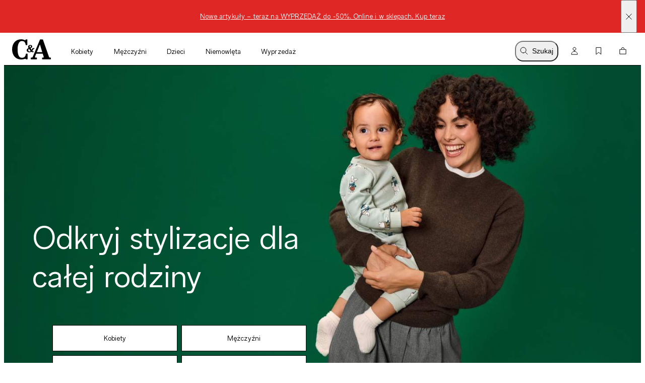

--- FILE ---
content_type: text/html; charset=utf-8
request_url: https://www.c-and-a.com/pl/pl/shop
body_size: 72062
content:

    <!DOCTYPE html>
    <html lang="pl">
      <head>
        <meta charset="utf-8">
        <meta name="viewport" content="width=device-width, initial-scale=1">
        <link rel="preload" as="font" href="/static/assets/fonts/ca-sans-variable.woff2" type="font/woff2" crossOrigin="anonymous"/><link rel="preload" as="font" href="/static/assets/fonts/ca-sans-variable-italic.woff2" type="font/woff2" crossOrigin="anonymous"/>
        <link data-rh="true" rel="canonical" href="https://www.c-and-a.com/pl/pl/shop"/><link data-rh="true" rel="alternate" hrefLang="de-de" href="https://www.c-and-a.com/de/de/shop"/><link data-rh="true" rel="alternate" hrefLang="cs-cz" href="https://www.c-and-a.com/eu/cz/shop"/><link data-rh="true" rel="alternate" hrefLang="nl-be" href="https://www.c-and-a.com/be/nl/shop"/><link data-rh="true" rel="alternate" hrefLang="nl-nl" href="https://www.c-and-a.com/nl/nl/shop"/><link data-rh="true" rel="alternate" hrefLang="x-default" href="https://www.c-and-a.com/eu/en/shop"/><link data-rh="true" rel="alternate" hrefLang="fr-be" href="https://www.c-and-a.com/be/fr/shop"/><link data-rh="true" rel="alternate" hrefLang="fr-fr" href="https://www.c-and-a.com/fr/fr/shop"/><link data-rh="true" rel="alternate" hrefLang="fr-ch" href="https://www.c-and-a.com/ch/fr/shop"/><link data-rh="true" rel="alternate" hrefLang="de-at" href="https://www.c-and-a.com/at/de/shop"/><link data-rh="true" rel="alternate" hrefLang="de-ch" href="https://www.c-and-a.com/ch/de/shop"/><link data-rh="true" rel="alternate" hrefLang="it-it" href="https://www.c-and-a.com/it/it/shop"/><link data-rh="true" rel="alternate" hrefLang="it-ch" href="https://www.c-and-a.com/ch/it/shop"/><link data-rh="true" rel="alternate" hrefLang="pl-pl" href="https://www.c-and-a.com/pl/pl/shop"/><link data-rh="true" rel="alternate" hrefLang="ro-ro" href="https://www.c-and-a.com/eu/ro/shop"/><link data-rh="true" rel="alternate" hrefLang="es-es" href="https://www.c-and-a.com/es/es/shop"/><link data-rh="true" rel="alternate" hrefLang="ca-es" href="https://www.c-and-a.com/es/ca/shop"/><link data-rh="true" rel="alternate" hrefLang="en-de" href="https://www.c-and-a.com/de/de/shop"/>
        <link rel="preload" href="/static/main.3c48758c02ef26396bd0b7cb69d0ef08f55bd9f5.js" as="script">
        
  <script>
    try {
        const TRAFFIC_SLOTS = 10

        if (!localStorage.getItem('ab_traffic_slot') && !navigator.userAgent.includes("bot")) {
            localStorage.setItem('ab_traffic_slot', String(Math.floor(Math.random() * TRAFFIC_SLOTS) + 1));
        }
    } catch (_) {}
  </script>

        <link rel="icon" href="/static/assets/favicon.ico" sizes="any">
        <link rel="icon" href="/static/assets/favicon.svg" type="image/svg+xml">
        <meta data-rh="true" name="canda-appdeeplink" content="canda://home"/><meta data-rh="true" name="robots" content="index,follow, max-image-preview:large"/><meta data-rh="true" name="description" content="Odkryj modę dla całej rodziny w przystępnych cenach ➽ Teraz w C&A ➽ Duży wybór ✓ Modne fasony ✓"/>
        <title data-rh="true">Modna odzież w niskich cenach | C&A Sklep online</title>
        <script data-rh="true" type="application/ld+json">
      {
        "@context": "https://schema.org",
        "@type": "WebSite",
        "name": "C&A",
        "alternateName": "C&A Online Shop",
        "url": "https://www.c-and-a.com/pl/pl/shop",
        "potentialAction": {
          "@type": "SearchAction",
          "target": {
            "@type": "EntryPoint",
            "urlTemplate": "https://www.c-and-a.com/pl/pl/shop/search?q={search_term_string}"
          },
          "query-input": "required name=search_term_string"
        }
      }
      </script>
        <link rel="stylesheet" href="/static/main.c8475b79575f8363417c.css">
        <style data-styled="true" data-styled-version="6.1.14">.eraGkl{font-weight:var(--font-weight);font-size:var(--font-size);letter-spacing:var(--letter-spacing);line-height:var(--line-height);--font-weight:var(--tca-typography-font-weight-regular);--font-size:var(--tca-typography-font-size-200);--letter-spacing:var(--tca-typography-letter-spacing-medium);--line-height:var(--tca-typography-line-height-medium);}/*!sc*/
.dAUKCu{font-weight:var(--font-weight);font-size:var(--font-size);letter-spacing:var(--letter-spacing);line-height:var(--line-height);--font-weight:var(--tca-typography-font-weight-semilight);--font-size:var(--tca-typography-font-size-175);--letter-spacing:var(--tca-typography-letter-spacing-medium);--line-height:var(--tca-typography-line-height-medium);}/*!sc*/
.ccyZK{font-weight:var(--font-weight);font-size:var(--font-size);letter-spacing:var(--letter-spacing);line-height:var(--line-height);--font-weight:var(--tca-typography-font-weight-semilight);--font-size:var(--tca-typography-font-size-250);--letter-spacing:var(--tca-typography-letter-spacing-medium);--line-height:var(--tca-typography-line-height-medium);}/*!sc*/
.cllqWf{font-weight:var(--font-weight);font-size:var(--font-size);letter-spacing:var(--letter-spacing);line-height:var(--line-height);--font-weight:var(--tca-typography-font-weight-semilight);--font-size:var(--tca-typography-font-size-200);--letter-spacing:var(--tca-typography-letter-spacing-medium);--line-height:var(--tca-typography-line-height-medium);}/*!sc*/
.laWBjF{font-weight:var(--font-weight);font-size:var(--font-size);letter-spacing:var(--letter-spacing);line-height:var(--line-height);--font-weight:var(--tca-typography-font-weight-semilight);--font-size:var(--tca-typography-font-size-150);--letter-spacing:var(--tca-typography-letter-spacing-large);--line-height:var(--tca-typography-line-height-medium);}/*!sc*/
data-styled.g1[id="sc-KXCwU"]{content:"eraGkl,dAUKCu,ccyZK,cllqWf,laWBjF,"}/*!sc*/
.dIJDKS{--icon-side-margin:var(--tca-spacing-100);outline:none;--underline-size:1px;--text-underline-offset:6px;pointer-events:auto;display:inline-flex;cursor:pointer;justify-content:center;align-items:center;color:inherit;text-decoration:none;}/*!sc*/
data-styled.g3[id="sc-eaUbBy"]{content:"dIJDKS,"}/*!sc*/
.jsiqUu{position:relative;text-decoration:underline;text-decoration-color:transparent;text-decoration-thickness:var(--underline-size);text-underline-offset:var(--text-underline-offset);transition:text-underline-offset 200ms ease-in-out,text-decoration-color 100ms ease-in-out;text-decoration-color:currentcolor;}/*!sc*/
.sc-eaUbBy:active .jsiqUu{text-decoration-color:currentcolor;text-underline-offset:3px;}/*!sc*/
.sc-eaUbBy:focus-visible .jsiqUu{outline:1px solid currentcolor;outline-offset:3px;}/*!sc*/
.AUQVm{position:relative;text-decoration:underline;text-decoration-color:transparent;text-decoration-thickness:var(--underline-size);text-underline-offset:var(--text-underline-offset);transition:text-underline-offset 200ms ease-in-out,text-decoration-color 100ms ease-in-out;}/*!sc*/
.sc-eaUbBy:active .AUQVm{text-decoration-color:currentcolor;text-underline-offset:var(--text-underline-offset);}/*!sc*/
.sc-eaUbBy:focus-visible .AUQVm{outline:1px solid currentcolor;outline-offset:3px;}/*!sc*/
.sc-eaUbBy:hover .AUQVm{text-decoration-color:currentcolor;text-underline-offset:var(--text-underline-offset);}/*!sc*/
.sc-eaUbBy:active .AUQVm{text-decoration-color:currentcolor;text-underline-offset:3px;}/*!sc*/
data-styled.g4[id="sc-gaZyOd"]{content:"jsiqUu,AUQVm,"}/*!sc*/
.eUBJkN{display:inline-flex;justify-content:center;align-items:center;margin-right:var(--icon-side-margin);}/*!sc*/
data-styled.g5[id="sc-dDvxFM"]{content:"eUBJkN,"}/*!sc*/
.OeOjs{display:inline;vertical-align:baseline;}/*!sc*/
data-styled.g7[id="sc-gTrWKq"]{content:"OeOjs,"}/*!sc*/
.cRMkVo{display:block;}/*!sc*/
.ijuOUk{filter:invert(1);display:block;}/*!sc*/
data-styled.g8[id="sc-kuACkN"]{content:"cRMkVo,ijuOUk,"}/*!sc*/
.gGTxVZ{cursor:pointer;text-decoration:none;color:var(--text-link-color, currentColor);}/*!sc*/
.gGTxVZ:focus-visible{outline:var(--tca-border-width-100) solid var(--tca-color-black);outline-offset:var(--tca-spacing-050);}/*!sc*/
data-styled.g9[id="sc-hWWBcw"]{content:"gGTxVZ,"}/*!sc*/
.gEsUat{cursor:pointer;text-decoration:none;color:var(--text-link-color, currentColor);}/*!sc*/
.gEsUat:focus-visible{outline:var(--tca-border-width-100) solid var(--tca-color-black);outline-offset:var(--tca-spacing-050);}/*!sc*/
data-styled.g10[id="sc-jHbxoU"]{content:"gEsUat,"}/*!sc*/
.bhARkx{--icon-side-margin:var(--tca-spacing-100);outline:none;--underline-size:1px;--text-underline-offset:6px;pointer-events:auto;display:inline-flex;cursor:pointer;justify-content:center;align-items:center;color:inherit;text-decoration:none;}/*!sc*/
data-styled.g12[id="sc-jZCRgm"]{content:"bhARkx,"}/*!sc*/
.hphIKc{position:relative;text-decoration:underline;text-decoration-color:transparent;text-decoration-thickness:var(--underline-size);text-underline-offset:var(--text-underline-offset);transition:text-underline-offset 200ms ease-in-out,text-decoration-color 100ms ease-in-out;}/*!sc*/
.sc-jZCRgm:active .hphIKc{text-decoration-color:currentcolor;text-underline-offset:var(--text-underline-offset);}/*!sc*/
.sc-jZCRgm:focus-visible .hphIKc{outline:1px solid currentcolor;outline-offset:3px;}/*!sc*/
.sc-jZCRgm:hover .hphIKc{text-decoration-color:currentcolor;text-underline-offset:var(--text-underline-offset);}/*!sc*/
.sc-jZCRgm:active .hphIKc{text-decoration-color:currentcolor;text-underline-offset:3px;}/*!sc*/
.iiXmzs{position:relative;text-decoration:underline;text-decoration-color:transparent;text-decoration-thickness:var(--underline-size);text-underline-offset:var(--text-underline-offset);transition:text-underline-offset 200ms ease-in-out,text-decoration-color 100ms ease-in-out;text-decoration-color:currentcolor;}/*!sc*/
.sc-jZCRgm:active .iiXmzs{text-decoration-color:currentcolor;text-underline-offset:3px;}/*!sc*/
.sc-jZCRgm:focus-visible .iiXmzs{outline:1px solid currentcolor;outline-offset:3px;}/*!sc*/
data-styled.g13[id="sc-cZztgT"]{content:"hphIKc,iiXmzs,"}/*!sc*/
.lmJdap{font-weight:var(--tca-typography-font-weight-semilight);font-size:var(--tca-headline-font-size, var(--tca-typography-font-size-500));letter-spacing:var(--tca-typography-letter-spacing-normal);line-height:var(--tca-typography-line-height-small);word-break:break-word;}/*!sc*/
@media (min-width: 1280px){.lmJdap{font-size:var(--tca-headline-font-size, var(--tca-typography-font-size-800));}}/*!sc*/
.dxOjdK{font-weight:var(--tca-typography-font-weight-semilight);font-size:var(--tca-headline-font-size, var(--tca-typography-font-size-500));letter-spacing:var(--tca-typography-letter-spacing-normal);line-height:var(--tca-typography-line-height-small);word-break:break-word;}/*!sc*/
@media (min-width: 1280px){.dxOjdK{font-size:var(--tca-headline-font-size, var(--tca-typography-font-size-700));}}/*!sc*/
.cQccUy{font-weight:var(--tca-typography-font-weight-semilight);font-size:var(--tca-headline-font-size, var(--tca-typography-font-size-400));letter-spacing:var(--tca-typography-letter-spacing-normal);line-height:var(--tca-typography-line-height-small);word-break:break-word;}/*!sc*/
@media (min-width: 1280px){.cQccUy{font-size:var(--tca-headline-font-size, var(--tca-typography-font-size-600));}}/*!sc*/
.bKQXEx{font-weight:var(--tca-typography-font-weight-semilight);font-size:var(--tca-headline-font-size, var(--tca-typography-font-size-350));letter-spacing:var(--tca-typography-letter-spacing-medium);line-height:var(--tca-typography-line-height-small);word-break:break-word;}/*!sc*/
@media (min-width: 1280px){.bKQXEx{font-size:var(--tca-headline-font-size, var(--tca-typography-font-size-500));}}/*!sc*/
.dcNPcb{font-weight:var(--tca-typography-font-weight-semilight);font-size:var(--tca-headline-font-size, var(--tca-typography-font-size-300));letter-spacing:var(--tca-typography-letter-spacing-medium);line-height:var(--tca-typography-line-height-small);word-break:break-word;}/*!sc*/
@media (min-width: 1280px){.dcNPcb{font-size:var(--tca-headline-font-size, var(--tca-typography-font-size-350));}}/*!sc*/
data-styled.g22[id="sc-gztard"]{content:"lmJdap,dxOjdK,cQccUy,bKQXEx,dcNPcb,"}/*!sc*/
.gmSTHw{width:100%;word-wrap:break-word;overflow-wrap:break-word;margin-bottom:var(--tca-spacing-400);}/*!sc*/
data-styled.g23[id="sc-hzvwrc"]{content:"gmSTHw,"}/*!sc*/
.kYmqwG{width:100%;display:flex;flex-direction:column;align-items:center;}/*!sc*/
.kYmqwG>p:last-child:empty{display:none;}/*!sc*/
.jwbKqj{width:100%;display:flex;flex-direction:column;align-items:flex-start;}/*!sc*/
.jwbKqj>p:last-child:empty{display:none;}/*!sc*/
data-styled.g24[id="sc-ekQdgj"]{content:"kYmqwG,jwbKqj,"}/*!sc*/
.ffaNFW{text-align:center;}/*!sc*/
.jtjgJf{margin-bottom:var(--tca-spacing-400);}/*!sc*/
data-styled.g25[id="sc-fkSzgi"]{content:"ffaNFW,jtjgJf,"}/*!sc*/
.ezIQvR{pointer-events:auto;}/*!sc*/
.ezIQvR.ezIQvR.ezIQvR{text-decoration:underline;}/*!sc*/
data-styled.g27[id="sc-hFflus"]{content:"ezIQvR,"}/*!sc*/
.geYlzK{font-size:inherit;font-weight:var(--tca-typography-font-weight-regular);}/*!sc*/
data-styled.g31[id="sc-iRXwrb"]{content:"geYlzK,"}/*!sc*/
.hXOYQO{position:absolute;width:1px;height:1px;padding:0;margin:-1px;overflow:hidden;clip:rect(0, 0, 0, 0);white-space:nowrap;border-width:0;}/*!sc*/
data-styled.g36[id="sc-dUnjic"]{content:"hXOYQO,"}/*!sc*/
.jhBRJl{--cursor:pointer;--width:auto;--min-height:48px;--padding-x:var(--tca-spacing-300);--padding-y:var(--tca-spacing-150);cursor:var(--cursor);display:inline-flex;justify-content:center;align-items:center;width:var(--width);border:var(--tca-border-width-100) solid;outline:0;padding:calc(var(--padding-y) - var(--tca-border-width-100)) calc(var(--padding-x) - var(--tca-border-width-100));min-height:var(--min-height);text-decoration:none;background-color:var(--tca-color-white);color:var(--tca-color-black);border-color:var(--tca-color-black);--padding-y:var(--tca-spacing-050);--min-height:44px;}/*!sc*/
.jhBRJl:disabled{cursor:default;border-color:transparent;background-color:var(--tca-color-gray-50);color:var(--tca-color-black-alpha-30);}/*!sc*/
@media (hover: hover) and (pointer: fine){.jhBRJl:hover{background-color:var(--tca-color-white);}}/*!sc*/
.jhBRJl:focus-visible{background-color:var(--tca-color-white);outline:var(--tca-border-width-100) solid var(--tca-color-black);outline-offset:var(--tca-spacing-050);}/*!sc*/
.jhBRJl:active{background-color:var(--tca-color-gray-100);}/*!sc*/
.jhBRJl:disabled{background-color:var(--tca-color-gray-50);border-color:var(--tca-color-black-alpha-10);}/*!sc*/
.fjbMGC{--cursor:pointer;--width:auto;--min-height:48px;--padding-x:var(--tca-spacing-300);--padding-y:var(--tca-spacing-150);cursor:var(--cursor);display:inline-flex;justify-content:center;align-items:center;width:var(--width);border:var(--tca-border-width-100) solid;outline:0;padding:calc(var(--padding-y) - var(--tca-border-width-100)) calc(var(--padding-x) - var(--tca-border-width-100));min-height:var(--min-height);text-decoration:none;background-color:var(--tca-color-black);color:var(--tca-color-white);border-color:var(--tca-color-black);}/*!sc*/
.fjbMGC:disabled{cursor:default;border-color:transparent;background-color:var(--tca-color-gray-50);color:var(--tca-color-black-alpha-30);}/*!sc*/
@media (hover: hover) and (pointer: fine){.fjbMGC:hover{background-color:var(--tca-color-black);}}/*!sc*/
.fjbMGC:focus-visible{background-color:var(--tca-color-black);outline:var(--tca-border-width-100) solid var(--tca-color-black);outline-offset:var(--tca-spacing-050);}/*!sc*/
.fjbMGC:active{background-color:var(--tca-color-gray-800);}/*!sc*/
.fjbMGC:disabled{background-color:var(--tca-color-gray-50);color:var(--tca-color-black-alpha-30);}/*!sc*/
data-styled.g61[id="sc-hXGFlK"]{content:"jhBRJl,fjbMGC,"}/*!sc*/
.fSVtXP{--rich-text-module-text-align:left;--rich-text-module-color:black;--rich-text-module-background-color:transparent;--rich-text-module-element-spacing:var(--tca-spacing-200);--rich-text-module-link-font-weight:var(--tca-typography-font-weight-semilight);color:var(--rich-text-module-color);--rich-text-module-list-items-vertical-margin:0.5em;text-align:var(--rich-text-module-text-align);padding:var(--rich-text-module-padding, 0);color:var(--rich-text-module-color);background-color:var(--rich-text-module-background-color, transparent);}/*!sc*/
.fSVtXP b{font-weight:500;}/*!sc*/
.fSVtXP >*:not(:first-child){margin-top:var(--rich-text-module-element-spacing);}/*!sc*/
.fSVtXP >p:last-child:empty{display:none;}/*!sc*/
.fSVtXP .sc-bdAvkl~.sc-bdAvkl{margin-left:var(--tca-spacing-400);}/*!sc*/
.fSVtXP img{display:inline-block;line-height:0;vertical-align:top;}/*!sc*/
.fSVtXP .sc-jZCRgm img{filter:invert(0);}/*!sc*/
.fSVtXP ul,.fSVtXP ol{padding-left:var(--tca-spacing-300);display:flex;flex-direction:column;align-items:flex-start;}/*!sc*/
.fSVtXP ul li,.fSVtXP ol li{list-style:initial;position:relative;}/*!sc*/
.fSVtXP ol li{list-style-type:decimal;}/*!sc*/
data-styled.g106[id="sc-ebYDgy"]{content:"fSVtXP,"}/*!sc*/
.jGHWZt{margin-left:var(--grid-side-margin);margin-right:var(--grid-side-margin);--grid-side-margin:var(--tca-spacing-200);margin-left:var(--grid-side-margin);}/*!sc*/
@media (min-width: 1920px){.jGHWZt{width:calc(var(--tca-max-width-xl) - (2 * var(--tca-spacing-500)));--grid-side-margin:auto;}}/*!sc*/
data-styled.g145[id="sc-XQGgV"]{content:"jGHWZt,"}/*!sc*/
.dSKXe{margin-left:var(--grid-side-margin);margin-right:var(--grid-side-margin);--grid-side-margin:var(--tca-spacing-200);--margin-bottom:var(--tca-spacing-600);display:grid;grid-template-columns:repeat(var(--grid-columns), 1fr);grid-template-rows:1fr;column-gap:var(--tca-spacing-050);margin-bottom:var(--margin-bottom);--grid-columns:4;}/*!sc*/
@media (min-width: 1920px){.dSKXe{width:calc(var(--tca-max-width-xl) - (2 * var(--tca-spacing-500)));--grid-side-margin:auto;}}/*!sc*/
@media (min-width: 1280px){.dSKXe{--grid-columns:12;--margin-bottom:var(--tca-spacing-800);}}/*!sc*/
.gHNnWa{margin-left:var(--grid-side-margin);margin-right:var(--grid-side-margin);--grid-side-margin:var(--tca-spacing-200);--margin-bottom:var(--tca-spacing-600);display:grid;grid-template-columns:repeat(var(--grid-columns), 1fr);grid-template-rows:1fr;column-gap:var(--tca-spacing-050);margin-bottom:0;--grid-columns:4;}/*!sc*/
@media (min-width: 1920px){.gHNnWa{width:calc(var(--tca-max-width-xl) - (2 * var(--tca-spacing-500)));--grid-side-margin:auto;}}/*!sc*/
@media (min-width: 1280px){.gHNnWa{--grid-columns:12;--margin-bottom:var(--tca-spacing-800);}}/*!sc*/
data-styled.g146[id="sc-dWoOdi"]{content:"dSKXe,gHNnWa,"}/*!sc*/
.liFsXk{display:grid;grid-template-columns:repeat(var(--teaser-grid-columns), 1fr);grid-template-rows:1fr;column-gap:var(--teaser-grid-column-gap);max-width:var(--tca-max-width-xl);padding:0 var(--teaser-grid-side-margin);margin:0 auto 0;--teaser-grid-columns:4;--teaser-grid-side-margin:var(--tca-spacing-200);--teaser-grid-column-gap:var(--tca-spacing-050);padding:0;}/*!sc*/
@media (min-width: 768px){.liFsXk{--teaser-grid-side-margin:var(--tca-spacing-300);}}/*!sc*/
@media (min-width: 1280px){.liFsXk{--teaser-grid-columns:12;--teaser-grid-side-margin:var(--tca-spacing-300);}}/*!sc*/
@media (min-width: 1600px){.liFsXk{--teaser-grid-side-margin:var(--tca-spacing-500);}}/*!sc*/
.fzRsTZ{display:grid;grid-template-columns:repeat(var(--teaser-grid-columns), 1fr);grid-template-rows:1fr;column-gap:var(--teaser-grid-column-gap);max-width:var(--tca-max-width-xl);padding:0 var(--teaser-grid-side-margin);margin:0 auto 0;--teaser-grid-columns:4;--teaser-grid-side-margin:var(--tca-spacing-200);--teaser-grid-column-gap:var(--tca-spacing-050);}/*!sc*/
@media (min-width: 768px){.fzRsTZ{--teaser-grid-side-margin:var(--tca-spacing-300);}}/*!sc*/
@media (min-width: 1280px){.fzRsTZ{--teaser-grid-columns:12;--teaser-grid-side-margin:var(--tca-spacing-300);}}/*!sc*/
@media (min-width: 1600px){.fzRsTZ{--teaser-grid-side-margin:var(--tca-spacing-500);}}/*!sc*/
data-styled.g165[id="sc-bDDFcn"]{content:"liFsXk,fzRsTZ,"}/*!sc*/
.gbLUZr{--d:16;--n:9;position:relative;padding-top:calc(var(--n) / var(--d) * 100%);}/*!sc*/
.gbLUZr>*{overflow:hidden;position:absolute;top:0;right:0;bottom:0;left:0;display:flex;justify-content:center;align-items:center;}/*!sc*/
.gbLUZr>img,.gbLUZr>video,.gbLUZr>iframe,.gbLUZr>picture img,.gbLUZr>a picture,.gbLUZr>a picture img{width:100%;height:100%;}/*!sc*/
.gbLUZr>img,.gbLUZr>video,.gbLUZr>picture img,.gbLUZr>a picture img{object-fit:cover;object-position:top;}/*!sc*/
data-styled.g176[id="sc-kAWYEp"]{content:"gbLUZr,"}/*!sc*/
.cxQOJb{--n:5;--d:4;}/*!sc*/
@media (min-width: 768px){.cxQOJb{--n:1;--d:2;}}/*!sc*/
@media (min-width: 1280px){.cxQOJb{padding-top:700px;}}/*!sc*/
@media (min-width: 1600px){.cxQOJb{padding-top:800px;}}/*!sc*/
data-styled.g194[id="sc-eYcCYJ"]{content:"cxQOJb,"}/*!sc*/
.kMsuwd{display:flex;align-items:flex-end;justify-content:flex-start;margin:0 auto;max-width:1530px;pointer-events:none;}/*!sc*/
data-styled.g195[id="sc-jjRDUI"]{content:"kMsuwd,"}/*!sc*/
.gkuVYi{align-items:flex-start;display:flex;flex-direction:column;height:100%;justify-content:flex-end;padding:var(--tca-spacing-400) var(--tca-spacing-300);text-align:initial;color:var(--tca-color-white);width:100%;text-align:left;align-items:flex-start;}/*!sc*/
.gkuVYi>*{pointer-events:all;z-index:1;}/*!sc*/
@media (min-width: 768px){.gkuVYi{width:50%;}}/*!sc*/
@media (min-width: 1280px){.gkuVYi{padding:var(--tca-spacing-700);}}/*!sc*/
@media (min-width: 1600px){.gkuVYi{padding:var(--tca-spacing-1000);}}/*!sc*/
data-styled.g197[id="sc-fESFrK"]{content:"gkuVYi,"}/*!sc*/
.heXvSa{margin-bottom:var(--tca-spacing-100);}/*!sc*/
@media (min-width: 1280px){.heXvSa{margin-bottom:var(--tca-spacing-200);}}/*!sc*/
data-styled.g198[id="sc-egGzFR"]{content:"heXvSa,"}/*!sc*/
.jRIsDX{margin-bottom:var(--tca-spacing-100);}/*!sc*/
@media (min-width: 1280px){.jRIsDX{margin-bottom:var(--tca-spacing-200);}}/*!sc*/
data-styled.g199[id="sc-isvABQ"]{content:"jRIsDX,"}/*!sc*/
.jkplgj{text-align:center;}/*!sc*/
@media (min-width: 768px){.jkplgj{min-width:200px;}}/*!sc*/
data-styled.g200[id="sc-fgBXav"]{content:"jkplgj,"}/*!sc*/
.iOvusN{display:grid;grid-template-columns:1fr 1fr;grid-template-rows:1fr 1fr;gap:var(--tca-spacing-100);width:100%;}/*!sc*/
@media (min-width: 768px){.iOvusN{margin-top:var(--tca-spacing-100);width:initial;}}/*!sc*/
data-styled.g201[id="sc-ccpzMC"]{content:"iOvusN,"}/*!sc*/
.hMfWmu{--column-start:1;--column-end:5;grid-column-start:var(--column-start);grid-column-end:var(--column-end);}/*!sc*/
@media (min-width: 1280px){.hMfWmu{--column-start:1;--column-end:13;}}/*!sc*/
data-styled.g202[id="sc-dqcLQp"]{content:"hMfWmu,"}/*!sc*/
.dHvviJ{--n:5;--d:4;}/*!sc*/
@media (min-width: 768px){.dHvviJ{--n:1;--d:2;}}/*!sc*/
@media (min-width: 1600px){.dHvviJ{padding-top:800px;}}/*!sc*/
data-styled.g208[id="sc-haUpKT"]{content:"dHvviJ,"}/*!sc*/
.jAzosE{display:flex;--hero-vertical-position:flex-end;justify-content:flex-start;pointer-events:none;}/*!sc*/
data-styled.g209[id="sc-dWHSxa"]{content:"jAzosE,"}/*!sc*/
.cvwCjg{align-items:flex-start;display:flex;flex-direction:column;height:100%;justify-content:flex-end;padding:var(--tca-spacing-400) var(--tca-spacing-300);color:white;width:100%;}/*!sc*/
.cvwCjg>*{pointer-events:all;z-index:1;}/*!sc*/
@media (min-width: 768px){.cvwCjg{width:50%;justify-content:var(--hero-vertical-position);padding:var(--tca-spacing-400);}}/*!sc*/
@media (min-width: 1280px){.cvwCjg{padding:var(--tca-spacing-700);}}/*!sc*/
@media (min-width: 1600px){.cvwCjg{padding:var(--tca-spacing-1000);}}/*!sc*/
data-styled.g210[id="sc-ggEtau"]{content:"cvwCjg,"}/*!sc*/
.kAOBkK{--gradient-color:linear-gradient(180deg, rgba(0, 0, 0, 0) 0%, rgba(0, 0, 0, 0.6) 100%);}/*!sc*/
.kAOBkK.kAOBkK.kAOBkK{bottom:0;background:var(--gradient-color);height:60%;left:0;pointer-events:none;position:absolute;top:initial;width:100%;z-index:0;}/*!sc*/
data-styled.g211[id="sc-dumFYT"]{content:"kAOBkK,"}/*!sc*/
.kdWtpt{margin-bottom:var(--tca-spacing-100);}/*!sc*/
@media (min-width: 1280px){.kdWtpt{margin-bottom:var(--tca-spacing-200);}}/*!sc*/
data-styled.g212[id="sc-eqfhQo"]{content:"kdWtpt,"}/*!sc*/
.hpTBwJ{display:flex;flex-flow:row wrap;gap:var(--tca-spacing-100);margin-top:var(--tca-spacing-100);}/*!sc*/
data-styled.g222[id="sc-bjbEGf"]{content:"hpTBwJ,"}/*!sc*/
.gfTYIk{grid-column-start:1;grid-column-end:13;}/*!sc*/
data-styled.g226[id="sc-bcEYab"]{content:"gfTYIk,"}/*!sc*/
.PyTKs{background-color:#b0bec8;border-top:var(--tca-border-width-100) solid var(--tca-color-black);border-bottom:var(--tca-border-width-100) solid var(--tca-color-black);position:relative;width:100%;}/*!sc*/
.PyTKs>div:first-child{cursor:pointer;}/*!sc*/
.PyTKs>div:last-child{cursor:pointer;}/*!sc*/
@media (min-width: 768px){.PyTKs{display:grid;grid-template-columns:repeat(2, 1fr);grid-template-rows:1fr;max-height:800px;aspect-ratio:8/3;}}/*!sc*/
@media (min-width: 1920px){.PyTKs{width:1920px;margin-left:auto;margin-right:auto;}}/*!sc*/
data-styled.g247[id="sc-lpfCrY"]{content:"PyTKs,"}/*!sc*/
.bQbSMy{border-bottom:var(--tca-border-width-100) solid var(--tca-color-black);max-height:798px;position:relative;overflow:hidden;--grid-column:1/2;--border-right:var(--tca-border-width-100) solid var(--tca-color-black);--border-left:none;}/*!sc*/
@media (min-width: 768px){.bQbSMy{grid-column:var(--grid-column);grid-row:1/2;border-bottom:0;border-right:var(--border-right);border-left:var(--border-left);}}/*!sc*/
data-styled.g248[id="sc-hgEeOj"]{content:"bQbSMy,"}/*!sc*/
.hLAmFt{width:100%;height:auto;object-fit:cover;}/*!sc*/
@media (min-width: 768px){.hLAmFt{aspect-ratio:auto;position:absolute;top:50%;transform:translateY(-50%);min-height:100%;}}/*!sc*/
data-styled.g249[id="sc-ecrHAq"]{content:"hLAmFt,"}/*!sc*/
@media (min-width: 768px){.feJtVZ{display:grid;grid-template-columns:repeat(2, 1fr);grid-template-rows:1fr;max-height:800px;grid-column:1/3;grid-row:1/2;align-items:end;}}/*!sc*/
data-styled.g250[id="sc-gmoidK"]{content:"feJtVZ,"}/*!sc*/
.kUmteW{align-items:flex-start;color:var(--tca-color-black);display:flex;flex-flow:column nowrap;gap:var(--tca-spacing-200);padding:var(--tca-spacing-400) 0;--grid-column:2/3;--left-padding-multiplier:1;--right-padding-multiplier:0;}/*!sc*/
@media (min-width: 768px){.kUmteW{grid-row:1/2;grid-column:var(--grid-column);padding-top:var(--tca-spacing-400);padding-bottom:var(--tca-spacing-400);padding-left:calc(
			var(--tca-spacing-200) + (var(--tca-spacing-200) * var(--left-padding-multiplier))
		);padding-right:calc(
			var(--tca-spacing-200) + (var(--tca-spacing-200) * var(--right-padding-multiplier))
		);justify-content:flex-end;}}/*!sc*/
@media (min-width: 1280px){.kUmteW{padding-top:var(--tca-spacing-700);padding-bottom:var(--tca-spacing-700);padding-left:calc(
			var(--tca-spacing-500) + (var(--tca-spacing-200) * var(--left-padding-multiplier))
		);padding-right:calc(
			var(--tca-spacing-500) + (var(--tca-spacing-200) * var(--right-padding-multiplier))
		);gap:var(--tca-spacing-400);}}/*!sc*/
@media (min-width: 1600px){.kUmteW{padding-top:var(--tca-spacing-1000);padding-bottom:var(--tca-spacing-1000);padding-left:calc(
			var(--tca-spacing-800) + (var(--tca-spacing-200) * var(--left-padding-multiplier))
		);padding-right:calc(
			var(--tca-spacing-800) + (var(--tca-spacing-200) * var(--right-padding-multiplier))
		);}}/*!sc*/
data-styled.g251[id="sc-dzWvcj"]{content:"kUmteW,"}/*!sc*/
.cqeepw{width:75px;height:auto;}/*!sc*/
@media (min-width: 1920px){.cqeepw{width:98px;}}/*!sc*/
data-styled.g252[id="sc-evOWTE"]{content:"cqeepw,"}/*!sc*/
.eIoVpu{display:flex;flex-flow:row wrap;gap:var(--tca-spacing-100);}/*!sc*/
data-styled.g253[id="sc-bJxjSd"]{content:"eIoVpu,"}/*!sc*/
.gtbVZa{width:100%;height:auto;}/*!sc*/
data-styled.g309[id="sc-gulTFr"]{content:"gtbVZa,"}/*!sc*/
.fNGwsb{z-index:1;}/*!sc*/
@media (hover: hover) and (pointer: fine){.fNGwsb:hover+div{opacity:0.1;}}/*!sc*/
data-styled.g310[id="sc-jTtfoD"]{content:"fNGwsb,"}/*!sc*/
.kRvtRE{position:absolute;top:0;left:0;right:0;bottom:0;background-color:var(--tca-color-black);opacity:0;}/*!sc*/
@media (hover: hover) and (pointer: fine){.kRvtRE:hover{opacity:0.1;}}/*!sc*/
data-styled.g311[id="sc-cPMwLG"]{content:"kRvtRE,"}/*!sc*/
.gWtKyJ{position:relative;display:grid;grid-template-rows:auto 1fr;grid-template-columns:1fr;gap:var(--tca-spacing-200);align-items:end;padding:var(--tca-spacing-400) var(--tca-spacing-300);text-align:center;color:var(--tca-color-black);background-color:var(--tca-color-warm-gray-50);height:100%;}/*!sc*/
@media (min-width: 1280px){.gWtKyJ{gap:var(--tca-spacing-300);padding:var(--tca-spacing-500) var(--tca-spacing-400);}}/*!sc*/
.gWtKyJ:focus-visible{outline:1px solid var(--tca-color-black);outline-offset:-1px;}/*!sc*/
.gWtKyJ>span{align-self:start;}/*!sc*/
data-styled.g312[id="sc-fhQWhB"]{content:"gWtKyJ,"}/*!sc*/
.jIFvNU{display:block;padding-bottom:var(--tca-spacing-200);border-bottom:solid 1px var(--tca-color-black);margin:0 0 var(--tca-spacing-300);grid-column:1/-1;color:'var(--tca-color-black)';}/*!sc*/
@media (min-width: 768px){.jIFvNU{margin:0 0 var(--tca-spacing-300);}}/*!sc*/
data-styled.g313[id="sc-jtFXdA"]{content:"jIFvNU,"}/*!sc*/
.evhqXP{display:grid;grid-template-columns:repeat(2, 1fr);grid-auto-rows:1fr;gap:var(--tca-spacing-050);}/*!sc*/
@media (min-width: 768px){.evhqXP{grid-template-columns:repeat(4, 1fr);}}/*!sc*/
data-styled.g314[id="sc-jMWyIz"]{content:"evhqXP,"}/*!sc*/
.cVAWQc{grid-column:1/-1;padding:var(--tca-spacing-200) 0;}/*!sc*/
@media (min-width: 1280px){.cVAWQc{padding:var(--tca-spacing-400) 0;}}/*!sc*/
data-styled.g315[id="sc-cJpQfC"]{content:"cVAWQc,"}/*!sc*/
.cRFIae{border-bottom:var(--tca-border-width-100) solid var(--tca-color-black);max-height:798px;position:relative;overflow:hidden;--grid-column:2/3;--border-right:none;--border-left:var(--tca-border-width-100) solid var(--tca-color-black);}/*!sc*/
@media (min-width: 768px){.cRFIae{grid-column:var(--grid-column);grid-row:1/2;border-bottom:none;border-right:var(--border-right);border-left:var(--border-left);}}/*!sc*/
data-styled.g366[id="sc-jBBmjq"]{content:"cRFIae,"}/*!sc*/
.bzyNhr{width:100%;height:auto;object-fit:cover;aspect-ratio:5/3;}/*!sc*/
@media (min-width: 768px){.bzyNhr{aspect-ratio:auto;position:absolute;top:50%;transform:translateY(-50%);min-height:100%;}}/*!sc*/
data-styled.g367[id="sc-qmMRj"]{content:"bzyNhr,"}/*!sc*/
@media (min-width: 768px){.hlsXWX{display:grid;grid-template-columns:repeat(2, 1fr);grid-template-rows:1fr;max-height:800px;grid-column:1/3;grid-row:1/2;align-items:end;}}/*!sc*/
data-styled.g368[id="sc-gQbkQc"]{content:"hlsXWX,"}/*!sc*/
.fSLLEZ{align-items:flex-start;color:var(--tca-color-white);display:flex;flex-flow:column nowrap;gap:var(--tca-spacing-150);padding:var(--tca-spacing-300) var(--tca-spacing-100);--grid-column:1/2;}/*!sc*/
@media (min-width: 768px){.fSLLEZ{grid-row:1/2;grid-column:var(--grid-column);padding:var(--tca-spacing-300);padding-left:var(--tca-spacing-100);justify-content:flex-end;}}/*!sc*/
@media (min-width: 1280px){.fSLLEZ{padding:var(--tca-spacing-700);padding-left:var(--tca-spacing-500);gap:var(--tca-spacing-200);}}/*!sc*/
@media (min-width: 1600px){.fSLLEZ{padding:var(--tca-spacing-1000);padding-left:var(--tca-spacing-800);gap:var(--tca-spacing-200);}}/*!sc*/
@media (min-width: 1920px){.fSLLEZ{gap:var(--tca-spacing-400);}}/*!sc*/
data-styled.g369[id="sc-iUiuWR"]{content:"fSLLEZ,"}/*!sc*/
.tdQbK{margin-top:var(--tca-spacing-200);}/*!sc*/
@media (min-width: 1280px){.tdQbK{margin-top:var(--tca-spacing-400);}}/*!sc*/
.iYrLkY{margin-top:var(--tca-spacing-700);}/*!sc*/
@media (min-width: 1280px){.iYrLkY{margin-top:var(--tca-spacing-1200);}}/*!sc*/
data-styled.g429[id="sc-dRKIsG"]{content:"tdQbK,iYrLkY,"}/*!sc*/
.irJPgM{padding:var(--tca-spacing-600) 0;display:flex;flex-direction:column;gap:var(--tca-spacing-400);}/*!sc*/
@media (min-width: 1280px){.irJPgM{padding-top:var(--tca-spacing-400);justify-content:center;display:grid;max-width:518px;grid-template-columns:repeat(3, 1fr);gap:var(--tca-spacing-200);}}/*!sc*/
@media (min-width: 1600px){.irJPgM{max-width:651px;}}/*!sc*/
data-styled.g432[id="sc-kfYims"]{content:"irJPgM,"}/*!sc*/
.iKfzhP >svg{display:block;}/*!sc*/
@media (min-width: 1280px){.iKfzhP{display:none;}}/*!sc*/
data-styled.g433[id="sc-htGvkR"]{content:"iKfzhP,"}/*!sc*/
.egFtyc{display:flex;justify-content:space-between;align-items:baseline;font-size:var(--tca-typography-font-size-300);cursor:pointer;}/*!sc*/
@media (min-width: 1280px){.egFtyc{margin-top:0;justify-content:start;font-size:var(--tca-typography-font-size-150);}}/*!sc*/
data-styled.g434[id="sc-xArcm"]{content:"egFtyc,"}/*!sc*/
.gXtqJb{display:flex;flex-direction:column;gap:var(--tca-spacing-100);overflow:hidden;max-height:0;}/*!sc*/
@media (min-width: 1280px){.gXtqJb{max-height:unset;margin-top:var(--tca-spacing-200);}}/*!sc*/
data-styled.g435[id="sc-jaEnzH"]{content:"gXtqJb,"}/*!sc*/
.ecEkIG{justify-content:flex-start;}/*!sc*/
data-styled.g436[id="sc-eoFLoE"]{content:"ecEkIG,"}/*!sc*/
.dXePHt{max-width:calc(var(--tca-spacing-600) + var(--tca-spacing-100));max-height:var(--tca-spacing-400);display:block;image-rendering:-webkit-optimize-contrast;}/*!sc*/
data-styled.g438[id="sc-ijlgKy"]{content:"dXePHt,"}/*!sc*/
.eKguAh{background-color:#DF2826;color:var(--tca-color-white);display:flex;position:relative;}/*!sc*/
data-styled.g439[id="sc-fwTtIX"]{content:"eKguAh,"}/*!sc*/
.hiHvhb{width:100%;margin:var(--tca-spacing-100) var(--tca-spacing-600);font-size:var(--tca-typography-font-size-175);}/*!sc*/
data-styled.g440[id="sc-ktnbpl"]{content:"hiHvhb,"}/*!sc*/
.esDkLb{position:absolute;display:flex;align-items:center;top:0;bottom:0;right:var(--tca-spacing-200);cursor:pointer;}/*!sc*/
data-styled.g441[id="sc-hpaEbs"]{content:"esDkLb,"}/*!sc*/
.gBxhAc{display:block;}/*!sc*/
data-styled.g442[id="sc-dTlePr"]{content:"gBxhAc,"}/*!sc*/
.flbICB{position:absolute;top:var(--tca-spacing-100);left:var(--tca-spacing-200);z-index:22;background-color:var(--tca-color-black);color:var(--tca-color-white);border-color:var(--tca-color-black);padding:calc(var(--tca-spacing-150) - var(--tca-border-width-100)) calc(var(--tca-spacing-300) - var(--tca-border-width-100));transform:translateY(-200%);}/*!sc*/
.flbICB:focus-visible{transform:translateY(0%);background-color:var(--tca-color-black);outline:var(--tca-border-width-100) solid var(--tca-color-black);outline-offset:var(--tca-spacing-050);}/*!sc*/
data-styled.g448[id="sc-YjKAN"]{content:"flbICB,"}/*!sc*/
.iVGBVx{display:flex;flex-direction:column;}/*!sc*/
@media (min-width: 1280px){.iVGBVx{flex-direction:row;}}/*!sc*/
data-styled.g460[id="sc-kZaakD"]{content:"iVGBVx,"}/*!sc*/
.rNWcj{margin-bottom:var(--tca-spacing-300);}/*!sc*/
@media (min-width: 1280px){.rNWcj{margin-bottom:var(--tca-spacing-200);}}/*!sc*/
.rNWcj:last-of-type{margin-bottom:0;}/*!sc*/
@media (min-width: 1280px){.rNWcj{margin-bottom:0;margin-left:var(--tca-spacing-500);}}/*!sc*/
data-styled.g461[id="sc-hHBXSK"]{content:"rNWcj,"}/*!sc*/
.jbpiRE{--searchbar-max-width:662px;display:flex;position:relative;align-items:center;max-width:var(--searchbar-max-width);}/*!sc*/
@media (min-width: 768px){.jbpiRE{margin-left:var(--tca-spacing-800);margin-top:var(--tca-spacing-300);}}/*!sc*/
data-styled.g482[id="sc-kUCHvv"]{content:"jbpiRE,"}/*!sc*/
.iKdbhP{position:absolute;left:var(--tca-spacing-200);height:100%;display:flex;align-items:center;}/*!sc*/
data-styled.g483[id="sc-hQqkhC"]{content:"iKdbhP,"}/*!sc*/
.eKEndv{height:100%;display:flex;align-items:center;}/*!sc*/
data-styled.g484[id="sc-nQxyF"]{content:"eKEndv,"}/*!sc*/
.bVoXPr{display:flex;align-items:center;height:100%;position:absolute;right:var(--tca-spacing-200);}/*!sc*/
data-styled.g485[id="sc-iyZJJI"]{content:"bVoXPr,"}/*!sc*/
.itJZTT{border:1px solid var(--tca-color-black);padding:var(--tca-spacing-200) 0 var(--tca-spacing-200) var(--tca-spacing-600);font-size:var(--tca-typography-font-size-200);outline:none;font-family:var(--tca-typography-font-family-sans);width:100%;background-color:var(--tca-color-gray-50);}/*!sc*/
.itJZTT::-webkit-search-decoration,.itJZTT::-webkit-search-results-button,.itJZTT::-webkit-search-results-decoration,.itJZTT::-webkit-search-cancel-button{-webkit-appearance:none;}/*!sc*/
.itJZTT:invalid~.sc-iyZJJI .sc-nQxyF{display:none;}/*!sc*/
data-styled.g486[id="sc-fdkkxH"]{content:"itJZTT,"}/*!sc*/
.kDtovf{--transform:none;--transition-delay:0ms;--transition-duration:100ms;width:100%;transform:var(--transform);transition-property:transform,height;transition-duration:var(--transition-duration);transition-delay:var(--transition-delay);transition-timing-function:ease;background-color:var(--tca-color-white);z-index:var(--tca-z-index-header);}/*!sc*/
data-styled.g517[id="sc-bqpiRi"]{content:"kDtovf,"}/*!sc*/
.ksrFkj{display:flex;height:var(--cxp-elements-navbar-height);align-items:center;align-content:flex-start;background-color:var(--tca-color-white);}/*!sc*/
data-styled.g518[id="sc-ivjWgt"]{content:"ksrFkj,"}/*!sc*/
.eSypdr{flex-grow:1;}/*!sc*/
data-styled.g519[id="sc-brDnDw"]{content:"eSypdr,"}/*!sc*/
.bdcTSL{display:flex;align-items:center;justify-content:center;min-width:calc(var(--tca-spacing-400));height:calc(var(--tca-spacing-600) - var(--tca-spacing-100));border-radius:var(--tca-border-radius-400);background-color:var(--tca-color-white);margin-right:var(--tca-spacing-150);color:var(---tca-color-black);}/*!sc*/
@media (hover: hover) and (pointer: fine){.bdcTSL:hover{background-color:var(--tca-color-white);}}/*!sc*/
data-styled.g520[id="sc-cEaLNK"]{content:"bdcTSL,"}/*!sc*/
.eVZrsE{display:flex;align-items:center;justify-content:center;min-width:calc(var(--tca-spacing-400));height:calc(var(--tca-spacing-600) - var(--tca-spacing-100));border-radius:var(--tca-border-radius-400);background-color:var(--tca-color-white);margin-right:var(--tca-spacing-150);color:var(---tca-color-black);}/*!sc*/
@media (hover: hover) and (pointer: fine){.eVZrsE:hover{background-color:var(--tca-color-white);}}/*!sc*/
data-styled.g521[id="sc-eIhVUz"]{content:"eVZrsE,"}/*!sc*/
.kimZYP{display:block;margin-left:-8px;margin-right:var(--tca-spacing-050);}/*!sc*/
@media (min-width: 768px){.kimZYP{margin-right:var(--tca-spacing-100);}}/*!sc*/
@media (min-width: 1280px){.kimZYP{display:none;}}/*!sc*/
data-styled.g522[id="sc-gvggac"]{content:"kimZYP,"}/*!sc*/
.djLQZt{display:none;}/*!sc*/
@media (min-width: 1280px){.djLQZt{display:flex;}}/*!sc*/
data-styled.g523[id="sc-iznqgR"]{content:"djLQZt,"}/*!sc*/
.dbrsNj{--margin-right:var(--tca-spacing-150);display:flex;margin-right:var(--margin-right);padding:var(--tca-spacing-100);border-radius:var(--tca-border-radius-400);align-items:center;}/*!sc*/
@media (min-width: 1280px){.dbrsNj{--margin-right:var(--tca-spacing-200);}}/*!sc*/
data-styled.g524[id="sc-icdYoS"]{content:"dbrsNj,"}/*!sc*/
.jyMPZa{display:none;margin-left:var(--tca-spacing-100);}/*!sc*/
@media (min-width: 1280px){.jyMPZa{display:block;}}/*!sc*/
data-styled.g525[id="sc-kglivH"]{content:"jyMPZa,"}/*!sc*/
.jvWntN{display:grid;gap:var(--tca-spacing-050);grid-auto-flow:column;margin-right:-8px;}/*!sc*/
data-styled.g526[id="sc-DNJco"]{content:"jvWntN,"}/*!sc*/
.jkPUZo{display:flex;align-items:center;position:relative;width:var(--tca-spacing-200);}/*!sc*/
.jkPUZo svg{flex-shrink:0;}/*!sc*/
.jkPUZo .sc-eyteyi,.jkPUZo .sc-cHUTjd{position:absolute;left:calc(var(--tca-spacing-100) + var(--tca-spacing-050));bottom:calc(-1 * var(--tca-spacing-050));}/*!sc*/
data-styled.g529[id="sc-gCAoEX"]{content:"jkPUZo,"}/*!sc*/
.iZqhET{flex-grow:1;margin-right:var(--tca-spacing-300);display:none;}/*!sc*/
data-styled.g531[id="sc-lfhYjm"]{content:"iZqhET,"}/*!sc*/
.dmWgbZ{display:flex;flex-direction:row;}/*!sc*/
data-styled.g532[id="sc-cqfFXF"]{content:"dmWgbZ,"}/*!sc*/
.ESsMU{width:100%;}/*!sc*/
data-styled.g533[id="sc-gBUGTE"]{content:"ESsMU,"}/*!sc*/
.iZYayx{box-shadow:0 1px 0 0 var(--tca-color-black);}/*!sc*/
data-styled.g534[id="sc-bcaApz"]{content:"iZYayx,"}/*!sc*/
.gOgoKs{background-color:var(--tca-color-membership-500);width:100%;}/*!sc*/
data-styled.g571[id="sc-fzVWUS"]{content:"gOgoKs,"}/*!sc*/
.efDTWY{background-color:var(--tca-color-black);width:100%;}/*!sc*/
data-styled.g572[id="sc-iapoih"]{content:"efDTWY,"}/*!sc*/
.bPnEsY{padding:var(--tca-spacing-300) 0;}/*!sc*/
@media (min-width: 1280px){.bPnEsY{padding:var(--tca-spacing-400) 0;}}/*!sc*/
data-styled.g573[id="sc-WIFFk"]{content:"bPnEsY,"}/*!sc*/
.bqTVye{--grid-column:1/-1;grid-column:var(--grid-column);}/*!sc*/
@media (min-width: 1280px){.bqTVye{--grid-column:2/-2;}}/*!sc*/
data-styled.g574[id="sc-gHmBDT"]{content:"bqTVye,"}/*!sc*/
.kvRbWn{margin-top:var(--tca-spacing-300);}/*!sc*/
@media (min-width: 768px){.kvRbWn{display:flex;gap:var(--tca-spacing-400);align-items:flex-start;justify-content:space-between;}}/*!sc*/
data-styled.g575[id="sc-kTbCzS"]{content:"kvRbWn,"}/*!sc*/
.kMkCeK{--margin-top:var(--tca-spacing-300);margin-top:var(--margin-top);flex-shrink:0;}/*!sc*/
@media (min-width: 768px){.kMkCeK{--margin-top:0;}}/*!sc*/
data-styled.g576[id="sc-cdZkol"]{content:"kMkCeK,"}/*!sc*/
.cXZYvM{padding:var(--tca-spacing-200) 0;background:var(--tca-color-black);}/*!sc*/
@media (min-width: 768px){.cXZYvM{padding:var(--tca-spacing-200) 0;}}/*!sc*/
data-styled.g577[id="sc-gpOlkk"]{content:"cXZYvM,"}/*!sc*/
.ceebfZ{color:var(--tca-color-white);}/*!sc*/
data-styled.g578[id="sc-dizoJr"]{content:"ceebfZ,"}/*!sc*/
.jyjMR{margin-top:var(--tca-spacing-400);}/*!sc*/
data-styled.g584[id="sc-jfIfPk"]{content:"jyjMR,"}/*!sc*/
.eTslMI{overflow:hidden;mask-image:linear-gradient(
				to top,
				rgba(255, 255, 255, 0) 0%,
				rgba(255, 255, 255, 0.2) 10%,
				rgba(255, 255, 255, 1) 15%
			);height:350px;}/*!sc*/
data-styled.g585[id="sc-kWDKRZ"]{content:"eTslMI,"}/*!sc*/
.fmPyvz{grid-column:1/5;}/*!sc*/
@media (min-width: 1280px){.fmPyvz{grid-column:2/12;}}/*!sc*/
data-styled.g586[id="sc-cFGjpq"]{content:"fmPyvz,"}/*!sc*/
</style>
        
<!-- OneTrust Cookies Consent Notice PROD start for c-and-a.com -->
<script src="https://cdn.cookielaw.org/scripttemplates/otSDKStub.js" data-document-language="true" data-domain-script="66969fb7-0fe6-4600-b2d1-06a8944e6d0d"></script>
<script>
  function OptanonWrapper() {
    window.cxpOneTrustLoaded = true
    window.dispatchEvent(new Event('oneTrustLoaded'))
  }
</script>
<!-- OneTrust Cookies Consent Notice end for c-and-a.com -->

        <script>window.CANDA = window.CANDA || {}</script>
      </head>
      <body tabindex="-1">
        <div id="root"><a href="#search" class="sc-YjKAN flbICB">Przejdź do wyszukiwania</a><a href="#main" class="sc-YjKAN flbICB">Skocz do głównej treści</a><div data-testid="main-header" class="sc-cqfFXF dmWgbZ"><header aria-label="info" class="sc-bqpiRi kDtovf"><div class="sc-gBUGTE ESsMU"><div aria-hidden="true" style="opacity:0"><div data-keep-open="menu" class="sc-fwTtIX eKguAh"><div class="sc-ktnbpl hiHvhb"><div class="sc-ekQdgj kYmqwG"><p class="sc-fkSzgi ffaNFW"><a data-qa="Link" href="/pl/pl/shop/wyprzedaz-pl" target="_self" class="sc-jHbxoU gEsUat sc-hFflus ezIQvR"><span class="sc-KXCwU eraGkl sc-iRXwrb geYlzK" data-qa="Copy">Nowe artykuły – teraz na WYPRZEDAŻ do -50%. Online i w sklepach. Kup teraz</span></a></p></div></div><button aria-label="Zamknij baner informacyjny" type="button" class="sc-hpaEbs esDkLb"><svg class="inline align-baseline" width="16" height="16" viewBox="0 0 16 16" fill="none"><path d="M13.5 2.5L2.5 13.5" stroke="currentColor" stroke-miterlimit="10" stroke-linejoin="round"></path><path d="M13.5 13.5L2.5 2.5" stroke="currentColor" stroke-miterlimit="10" stroke-linejoin="round"></path></svg></button></div></div></div><div data-qa="Navigation1"></div><div class="sc-bcaApz iZYayx"><div class="sc-XQGgV jGHWZt"><nav aria-label="Primary" class="sc-ivjWgt ksrFkj"><div class="sc-gvggac kimZYP"><button type="button" aria-label="Otwórz menu nawigacyjne" class="sc-cEaLNK bdcTSL"><svg width="16" height="16" viewBox="0 0 16 16" fill="none" class="sc-gTrWKq OeOjs"><g><path d="M0.667969 4.6665H15.3346" stroke="currentColor" stroke-miterlimit="10" stroke-linecap="square" stroke-linejoin="round"></path><path d="M0.667969 11.3335H15.3346" stroke="currentColor" stroke-miterlimit="10" stroke-linecap="square" stroke-linejoin="round"></path></g></svg></button></div><a data-qa="Link" class="sc-hWWBcw gGTxVZ" href="/" target="_self"><div class="laptop:mr-8"><svg viewBox="0 0 77 40" role="img" data-qa="Logo" focusable="false" width="77" height="40" class="w-9.5 align-middle"><title>C&amp;A Logo</title><path fill="currentColor" d="M36.74 23.15l-3.15-4.33c-.91.58-1.53 1.71-1.53 2.77 0 1.66.98 2.64 2.52 2.64.96 0 1.55-.46 2.16-1.08zm-2.07-9.16c0 .95.34 1.56.94 2.44 1.09-.58 1.62-1.38 1.62-2.47 0-.75-.38-1.49-1.18-1.49-.89 0-1.38.71-1.38 1.52zm3.37 10.61c-1.26.98-2.75 1.22-3.91 1.22-2.83 0-5.12-1.52-5.17-4.08-.04-2.24 2.05-3.8 3.77-4.32-.54-.7-1-1.51-1-2.58 0-2.48 2.13-3.69 4.37-3.69 2.22 0 3.82 1.23 3.82 3.17 0 1.7-1.7 2.75-3.24 3.43l2.13 3.17c.77-1.09 1.29-2.18 1.57-3.27.02-.09.09-.23.38-.23h3.42c.19 0 .43-.03.26.38l-.4.92c-.09.19-.21.27-.41.28h-.47c-.37 0-.51.22-.74.56 0 0-.49.8-.83 1.29-.56.79-.7 1.04-1.57 1.91 0 0 .67 1.14 2.08 1.14h.62c.1 0 .43-.04.28.34l-.42 1c-.06.15-.13.27-.41.27h-1.38c0 0-1.72.13-2.75-.91zM59.87 25.52l-4.64-15.32-6.16 15.32h10.8zm17.13 11.4v2.19c0 .36-.24.58-.58.58h-16.27c-.36 0-.59-.24-.59-.57v-2.2c0-.35.24-.57.59-.57l1.34-.03c1.05-.03 1.32-.53 1.33-1.01.01-.22-.03-.43-.07-.59-.11-.43-.45-1.47-.45-1.47 0 0-.95-3.05-1.55-4.71h-12.89l-2.15 5.29c-.23.56-.33.98-.33 1.32 0 1.11 1.07 1.17 2.07 1.19l1.23.01c.34 0 .58.21.58.57v2.19c0 .35-.22.58-.58.58h-11.01c-.35 0-.58-.21-.58-.58v-2.19c0-.35.22-.57.58-.57l.37-.01c0 0 1.18.04 1.85-.29.67-.34.93-.75 1.22-1.45l14.15-33.83c.15-.38.43-.5.75-.5h4.52c.37 0 .61.18.73.5 1.28 3.67 11.8 33.67 11.81 33.68.5 1.42 1 1.89 2.66 1.89l.69.01c.35 0 .58.22.58.57zM30.72 29.12v9.99c0 .35-.22.58-.57.58h-2.3c-.23 0-.41-.06-.55-.37-.13-.29-.38-.65-.91-.65-1.28 0-3.55 1.33-8.63 1.33-11.5 0-17.76-9.51-17.76-19.92 0-12.33 7.5-20.08 17.7-20.08 3.23 0 5.04.65 6.12 1.09.86.41 1.25.66 1.82.66.78 0 1.02-.44 1.29-1.03.16-.34.27-.45.56-.45h2.29c.34 0 .58.22.57.58v10.01c.01.35-.21.58-.57.58h-2.24c-.32 0-.5-.13-.58-.53-.86-4.7-2.54-7.54-7.81-7.54-6.65 0-8.25 10.25-8.25 15.31 0 7.7.87 17.99 8.53 17.99 5.54 0 7.19-3.14 7.89-7.63.09-.43.37-.5.57-.5h2.26c.33 0 .57.21.57.58z"></path></svg></div><span class="sc-dUnjic hXOYQO">Wróć do strony startowej</span></a><div id="search-bar-wrapper" class="sc-lfhYjm iZqhET"><div class="sc-kUCHvv jbpiRE"><input placeholder="Czego szukasz?" required="" type="search" maxLength="512" class="sc-fdkkxH itJZTT"/><div aria-hidden="true" class="sc-hQqkhC iKdbhP"><svg width="24" height="24" viewBox="0 0 24 24" fill="none" stroke="currentColor" stroke-miterlimit="10" stroke-linecap="square" stroke-linejoin="round" class="sc-gTrWKq OeOjs"><path d="M22 22L16 16"></path><path d="M10 18C14.4183 18 18 14.4183 18 10C18 5.58172 14.4183 2 10 2C5.58172 2 2 5.58172 2 10C2 14.4183 5.58172 18 10 18Z"></path></svg></div><div class="sc-iyZJJI bVoXPr"><button type="button" aria-label="Usuń wyrażenie" class="sc-nQxyF eKEndv"><svg width="24" height="24" viewBox="0 0 24 24" fill="none" stroke="currentColor"><circle cx="12" cy="12" r="10.5"></circle><path d="M16 8.1416L8 16.1416"></path><path d="M16 16.1416L8 8.1416"></path></svg></button></div></div></div><div style="display:block"><div class="sc-iznqgR djLQZt"><div class="sc-kZaakD iVGBVx"><div class="sc-hHBXSK rNWcj"><a data-qa="TextLink" class="sc-hWWBcw gGTxVZ sc-jZCRgm bhARkx sc-hAbtsP hBAxzZ" href="/pl/pl/shop/kobiety" target="_self"><span class="sc-KXCwU dAUKCu sc-cZztgT hphIKc" data-qa="Copy">Kobiety</span></a></div><div class="sc-hHBXSK rNWcj"><a data-qa="TextLink" class="sc-hWWBcw gGTxVZ sc-jZCRgm bhARkx sc-hAbtsP hBAxzZ" href="/pl/pl/shop/mezczyzni" target="_self"><span class="sc-KXCwU dAUKCu sc-cZztgT hphIKc" data-qa="Copy">Mężczyźni</span></a></div><div class="sc-hHBXSK rNWcj"><a data-qa="TextLink" class="sc-hWWBcw gGTxVZ sc-jZCRgm bhARkx sc-hAbtsP hBAxzZ" href="/pl/pl/shop/dzieci" target="_self"><span class="sc-KXCwU dAUKCu sc-cZztgT hphIKc" data-qa="Copy">Dzieci</span></a></div><div class="sc-hHBXSK rNWcj"><a data-qa="TextLink" class="sc-hWWBcw gGTxVZ sc-jZCRgm bhARkx sc-hAbtsP hBAxzZ" href="/pl/pl/shop/niemowleta" target="_self"><span class="sc-KXCwU dAUKCu sc-cZztgT hphIKc" data-qa="Copy">Niemowlęta</span></a></div><div class="sc-hHBXSK rNWcj"><a data-qa="TextLink" class="sc-hWWBcw gGTxVZ sc-jZCRgm bhARkx sc-hAbtsP hBAxzZ" href="/pl/pl/shop/wyprzedaz-pl" target="_self"><span class="sc-KXCwU dAUKCu sc-cZztgT hphIKc" data-qa="Copy">Wyprzedaż</span></a></div></div></div></div><div class="sc-brDnDw eSypdr"></div><button type="button" aria-label="Szukaj" id="search" aria-expanded="false" aria-controls="search-bar-wrapper" class="sc-icdYoS dbrsNj"><svg width="16" height="16" viewBox="0 0 16 16" aria-hidden="true" stroke="currentColor" stroke-miterlimit="10" stroke-linejoin="round" fill="none" class="sc-gTrWKq OeOjs"><g><path d="M14.668 14.6665L10.668 10.6665" stroke-linecap="square"></path><path d="M6.5 12C9.53757 12 12 9.53757 12 6.5C12 3.46243 9.53757 1 6.5 1C3.46243 1 1 3.46243 1 6.5C1 9.53757 3.46243 12 6.5 12Z" stroke-linecap="round"></path></g></svg><span class="sc-KXCwU dAUKCu sc-kglivH jyMPZa" data-qa="Copy">Szukaj</span></button><div class="sc-DNJco jvWntN"><a data-qa="HeaderAccountButton" aria-label="Otwórz menu Moje konto" class="sc-hWWBcw gGTxVZ sc-eIhVUz eVZrsE" href="/pl/pl/shop/account" target="_self"><span class="sc-gCAoEX jkPUZo"><svg width="16" height="16" viewBox="0 0 16 16" fill="none" stroke="currentColor" stroke-linecap="round" aria-hidden="true" class="sc-gTrWKq OeOjs"><path d="M8 7C9.65685 7 11 5.65685 11 4C11 2.34315 9.65685 1 8 1C6.34315 1 5 2.34315 5 4C5 5.65685 6.34315 7 8 7Z" stroke-linejoin="round"></path><path d="M8 9C4.68615 9 2 11.6862 2 15H14C14 11.6862 11.3138 9 8 9Z"></path></svg></span></a><a data-qa="HeaderWishlistButton" aria-label="Otwórz listę życzeń" class="sc-hWWBcw gGTxVZ sc-eIhVUz eVZrsE" href="/pl/pl/shop/wishlist" target="_self"><span class="sc-gCAoEX jkPUZo"><svg width="16" height="16" viewBox="0 0 16 16" fill="none" aria-hidden="true" class="sc-gTrWKq OeOjs"><g><path d="M3.3333 1.3333H12.6666V14.7566L8 10.8678 3.3333 14.7566Z" stroke="currentColor" stroke-miterlimit="10" stroke-linecap="round"></path></g></svg></span></a><a data-qa="HeaderBasketButton" aria-label="Otwórz koszyk" class="sc-hWWBcw gGTxVZ sc-eIhVUz eVZrsE" href="/pl/pl/shop/basket" target="_self"><span class="sc-gCAoEX jkPUZo"><svg width="16" height="16" viewBox="0 0 16 16" fill="none" aria-hidden="true" class="sc-gTrWKq OeOjs"><g><path d="M14.1654 14.1665H1.83203V5.1665H14.1654V14.1665Z" stroke="currentColor" stroke-miterlimit="10"></path><path d="M5.33203 4.66683V4.00016C5.33203 2.5274 6.52594 1.3335 7.9987 1.3335V1.3335C9.47146 1.3335 10.6654 2.5274 10.6654 4.00016V4.66683" stroke="currentColor"></path></g></svg></span></a></div></nav></div></div><div data-qa="Navigation2"></div></header></div><div style="position:fixed;top:0;left:0;right:0;z-index:21"><div data-keep-open="menu" class="sc-fwTtIX eKguAh"><div class="sc-ktnbpl hiHvhb"><div class="sc-ekQdgj kYmqwG"><p class="sc-fkSzgi ffaNFW"><a data-qa="Link" href="/pl/pl/shop/wyprzedaz-pl" target="_self" class="sc-jHbxoU gEsUat sc-hFflus ezIQvR"><span class="sc-KXCwU eraGkl sc-iRXwrb geYlzK" data-qa="Copy">Nowe artykuły – teraz na WYPRZEDAŻ do -50%. Online i w sklepach. Kup teraz</span></a></p></div></div><button aria-label="Zamknij baner informacyjny" type="button" class="sc-hpaEbs esDkLb"><svg class="inline align-baseline" width="16" height="16" viewBox="0 0 16 16" fill="none"><path d="M13.5 2.5L2.5 13.5" stroke="currentColor" stroke-miterlimit="10" stroke-linejoin="round"></path><path d="M13.5 13.5L2.5 2.5" stroke="currentColor" stroke-miterlimit="10" stroke-linejoin="round"></path></svg></button></div></div><main id="main"><div><header aria-label="Odkryj stylizacje dla całej rodziny" class="sc-bDDFcn liFsXk"><div class="sc-kAWYEp gbLUZr sc-eYcCYJ cxQOJb sc-dqcLQp hMfWmu"><picture><source media="(min-width: 1600px)" srcSet="https://www.c-and-a.com/image/upload/q_auto:good,c_fit,ar_2:1,w_2560/marketing/2025/KW52/GT-KW52.jpg 1x, https://www.c-and-a.com/image/upload/q_auto:good,c_fit,ar_2:1,w_2560,dpr_2/marketing/2025/KW52/GT-KW52.jpg 2x"/><source media="(min-width: 1280px)" srcSet="https://www.c-and-a.com/image/upload/q_auto:good,c_fit,ar_2:1,w_1600/marketing/2025/KW52/GT-KW52.jpg 1x, https://www.c-and-a.com/image/upload/q_auto:good,c_fit,ar_2:1,w_1600,dpr_2/marketing/2025/KW52/GT-KW52.jpg 2x"/><source media="(min-width: 768px)" srcSet="https://www.c-and-a.com/image/upload/q_auto:good,c_fit,ar_2:1,w_1280/marketing/2025/KW52/GT-KW52.jpg 1x, https://www.c-and-a.com/image/upload/q_auto:good,c_fit,ar_2:1,w_1280,dpr_2/marketing/2025/KW52/GT-KW52.jpg 2x"/><source media="(min-width: 375px)" srcSet="https://www.c-and-a.com/image/upload/q_auto:good,c_fill,ar_4:5,g_custom:face,w_768/marketing/2025/KW52/GT-KW52.jpg 1x, https://www.c-and-a.com/image/upload/q_auto:good,c_fill,ar_4:5,g_custom:face,w_768,dpr_2/marketing/2025/KW52/GT-KW52.jpg 2x"/><source srcSet="https://www.c-and-a.com/image/upload/q_auto:good,c_fill,ar_4:5,g_custom:face,w_374/marketing/2025/KW52/GT-KW52.jpg 1x, https://www.c-and-a.com/image/upload/q_auto:good,c_fill,ar_4:5,g_custom:face,w_374,dpr_2/marketing/2025/KW52/GT-KW52.jpg 2x"/><img src="https://www.c-and-a.com/image/upload/q_auto:good,c_fill,ar_4:5,g_custom:face,w_374/marketing/2025/KW52/GT-KW52.jpg" alt="Odkryj stylizacje" title="Odkryj stylizacje" aria-hidden="true" class="sc-kuACkN cRMkVo"/></picture><div class="sc-jjRDUI kMsuwd"><div class="sc-fESFrK gkuVYi"><div class="sc-gztard lmJdap sc-egGzFR heXvSa" data-qa="Headline">Odkryj stylizacje dla całej rodziny</div><p class="sc-KXCwU ccyZK sc-isvABQ jRIsDX" data-qa="Copy"></p><ul class="sc-ccpzMC iOvusN"><li style="display:contents"><a data-qa="Link" class="sc-hWWBcw gGTxVZ sc-hXGFlK jhBRJl sc-fgBXav jkplgj" href="/pl/pl/shop/kobiety" target="_self"><span data-qa="Copy" class="sc-KXCwU dAUKCu">Kobiety</span></a></li><li style="display:contents"><a data-qa="Link" class="sc-hWWBcw gGTxVZ sc-hXGFlK jhBRJl sc-fgBXav jkplgj" href="/pl/pl/shop/mezczyzni" target="_self"><span data-qa="Copy" class="sc-KXCwU dAUKCu">Mężczyźni</span></a></li><li style="display:contents"><a data-qa="Link" class="sc-hWWBcw gGTxVZ sc-hXGFlK jhBRJl sc-fgBXav jkplgj" href="/pl/pl/shop/dzieci" target="_self"><span data-qa="Copy" class="sc-KXCwU dAUKCu">Dzieci</span></a></li><li style="display:contents"><a data-qa="Link" class="sc-hWWBcw gGTxVZ sc-hXGFlK jhBRJl sc-fgBXav jkplgj" href="/pl/pl/shop/niemowleta" target="_self"><span data-qa="Copy" class="sc-KXCwU dAUKCu">Niemowlęta</span></a></li></ul></div></div></div></header></div><div><div class="sc-dRKIsG tdQbK"></div><section style="background-color:#DF2826" class="large-desktop:mx-auto tablet:grid tablet:aspect-[8/3] tablet:max-h-200 max-w-480 tablet:grid-cols-2 tablet:grid-rows-1 border-y"><div class="sc-jBBmjq cRFIae"><a href="/pl/pl/shop/wyprzedaz-pl"><picture><source media="(min-width: 1600px)" srcSet="https://www.c-and-a.com/image/upload/q_auto:good,c_fill,g_custom:face,w_960,h_720/marketing/2025/KW52/EOSS/PL/PITT-EOSS_WI25-26_pl.jpg 1x, https://www.c-and-a.com/image/upload/q_auto:good,c_fill,g_custom:face,w_960,h_720,dpr_2/marketing/2025/KW52/EOSS/PL/PITT-EOSS_WI25-26_pl.jpg 2x"/><source media="(min-width: 1280px)" srcSet="https://www.c-and-a.com/image/upload/q_auto:good,c_fill,g_custom:face,w_800,h_600/marketing/2025/KW52/EOSS/PL/PITT-EOSS_WI25-26_pl.jpg 1x, https://www.c-and-a.com/image/upload/q_auto:good,c_fill,g_custom:face,w_800,h_600,dpr_2/marketing/2025/KW52/EOSS/PL/PITT-EOSS_WI25-26_pl.jpg 2x"/><source media="(min-width: 768px)" srcSet="https://www.c-and-a.com/image/upload/q_auto:good,c_fill,g_custom:face,w_640,h_480/marketing/2025/KW52/EOSS/PL/PITT-EOSS_WI25-26_pl.jpg 1x, https://www.c-and-a.com/image/upload/q_auto:good,c_fill,g_custom:face,w_640,h_480,dpr_2/marketing/2025/KW52/EOSS/PL/PITT-EOSS_WI25-26_pl.jpg 2x"/><source media="(min-width: 375px)" srcSet="https://www.c-and-a.com/image/upload/q_auto:good,c_fill,g_custom:face,w_768,h_576/marketing/2025/KW52/EOSS/PL/PITT-EOSS_WI25-26_pl.jpg 1x, https://www.c-and-a.com/image/upload/q_auto:good,c_fill,g_custom:face,w_768,h_576,dpr_2/marketing/2025/KW52/EOSS/PL/PITT-EOSS_WI25-26_pl.jpg 2x"/><source srcSet="https://www.c-and-a.com/image/upload/q_auto:good,c_fill,g_custom:face,w_376,h_282/marketing/2025/KW52/EOSS/PL/PITT-EOSS_WI25-26_pl.jpg 1x, https://www.c-and-a.com/image/upload/q_auto:good,c_fill,g_custom:face,w_376,h_282,dpr_2/marketing/2025/KW52/EOSS/PL/PITT-EOSS_WI25-26_pl.jpg 2x"/><img src="https://www.c-and-a.com/image/upload/q_auto:good,c_fill,g_custom:face,w_376,h_282/marketing/2025/KW52/EOSS/PL/PITT-EOSS_WI25-26_pl.jpg" alt="Wyprzedaż" width="800" height="600" title="Wyprzedaż" class="sc-kuACkN cRMkVo sc-qmMRj bzyNhr"/></picture></a></div><div class="sc-XQGgV jGHWZt sc-gQbkQc hlsXWX"><div class="sc-iUiuWR fSLLEZ"><div class="flex flex-col gap-3 laptop:gap-4"><div class="flex flex-row flex-nowrap items-start justify-start gap-2"><span data-qa="Copy" class="sc-KXCwU dAUKCu">Online i w sklepach</span></div><div><span data-qa="Headline" role="heading" aria-level="1" class="sc-gztard dxOjdK">Online i w sklepach Nowe artykuły – teraz na WYPRZEDAŻ do -50%</span></div></div><div class="flex flex-col flex-nowrap items-start gap-3 laptop:gap-4 large-desktop:gap-6"><a data-qa="TextLink" href="/pl/pl/shop/wyprzedaz-pl" target="_self" class="sc-jHbxoU gEsUat sc-jZCRgm bhARkx"><span class="sc-KXCwU cllqWf sc-cZztgT iiXmzs" data-qa="Copy">Kup teraz</span></a></div><div class="flex w-full justify-end"><button aria-label="Online i w sklepach Nowe artykuły – teraz na WYPRZEDAŻ do -50% - info" class="inline-flex cursor-pointer items-center gap-1 align-top text-white"><svg width="16" height="16" viewBox="0 0 16 16" fill="none" class="sc-gTrWKq OeOjs"><path d="M15.3333 7.99999C15.3333 11.7739 12.2739 14.8333 8.49996 14.8333C4.72601 14.8333 1.66663 11.7739 1.66663 7.99999C1.66663 4.22604 4.72601 1.16666 8.49996 1.16666C12.2739 1.16666 15.3333 4.22604 15.3333 7.99999Z" stroke="currentColor" stroke-miterlimit="10" stroke-linecap="round" stroke-linejoin="round"></path><path d="M8.50012 7.5V12.5" stroke="currentColor" stroke-miterlimit="10" stroke-linejoin="round"></path><circle cx="8.5" cy="4.75" r="0.75" fill="currentColor"></circle></svg><span data-qa="Copy" class="sc-KXCwU dAUKCu">Więcej informacji</span></button></div></div></div></section></div><div><div class="sc-dRKIsG tdQbK"></div><section class="sc-bDDFcn fzRsTZ"><div class="sc-cJpQfC cVAWQc"><span class="sc-gztard cQccUy sc-jtFXdA jIFvNU" data-qa="Headline" role="heading" aria-level="2">Najpopularniejsze kategorie dla kobiet</span><ul class="sc-jMWyIz evhqXP"><li><a data-qa="Link" class="sc-hWWBcw gGTxVZ sc-fhQWhB gWtKyJ" href="/pl/pl/shop/kobiety-ubrania-dla-kobiet-kurtki" target="_self"><picture><source media="(min-width: 1600px)" srcSet="https://www.c-and-a.com/image/upload/q_auto:good,c_pad,ar_1:1,b_rgb:f9f9f8,f_jpg,h_409/marketing/2026/KW03/MT-Damen-Jacken.jpg 1x, https://www.c-and-a.com/image/upload/q_auto:good,c_pad,ar_1:1,b_rgb:f9f9f8,f_jpg,h_409,dpr_2/marketing/2026/KW03/MT-Damen-Jacken.jpg 2x"/><source media="(min-width: 1280px)" srcSet="https://www.c-and-a.com/image/upload/q_auto:good,c_pad,ar_1:1,b_rgb:f9f9f8,f_jpg,h_341/marketing/2026/KW03/MT-Damen-Jacken.jpg 1x, https://www.c-and-a.com/image/upload/q_auto:good,c_pad,ar_1:1,b_rgb:f9f9f8,f_jpg,h_341,dpr_2/marketing/2026/KW03/MT-Damen-Jacken.jpg 2x"/><source media="(min-width: 768px)" srcSet="https://www.c-and-a.com/image/upload/q_auto:good,c_pad,ar_1:1,b_rgb:f9f9f8,f_jpg,h_261/marketing/2026/KW03/MT-Damen-Jacken.jpg 1x, https://www.c-and-a.com/image/upload/q_auto:good,c_pad,ar_1:1,b_rgb:f9f9f8,f_jpg,h_261,dpr_2/marketing/2026/KW03/MT-Damen-Jacken.jpg 2x"/><source media="(min-width: 375px)" srcSet="https://www.c-and-a.com/image/upload/q_auto:good,c_pad,ar_1:1,b_rgb:f9f9f8,f_jpg,h_318/marketing/2026/KW03/MT-Damen-Jacken.jpg 1x, https://www.c-and-a.com/image/upload/q_auto:good,c_pad,ar_1:1,b_rgb:f9f9f8,f_jpg,h_318,dpr_2/marketing/2026/KW03/MT-Damen-Jacken.jpg 2x"/><source srcSet="https://www.c-and-a.com/image/upload/q_auto:good,c_pad,ar_1:1,b_rgb:f9f9f8,f_jpg,h_122/marketing/2026/KW03/MT-Damen-Jacken.jpg 1x, https://www.c-and-a.com/image/upload/q_auto:good,c_pad,ar_1:1,b_rgb:f9f9f8,f_jpg,h_122,dpr_2/marketing/2026/KW03/MT-Damen-Jacken.jpg 2x"/><img src="https://www.c-and-a.com/image/upload/q_auto:good,c_pad,ar_1:1,b_rgb:f9f9f8,f_jpg,h_122/marketing/2026/KW03/MT-Damen-Jacken.jpg" alt="Kurtki" width="300" height="300" title="Kurtki" class="sc-kuACkN cRMkVo sc-gulTFr gtbVZa" aria-hidden="true"/></picture><span data-qa="TextLink" class="sc-jZCRgm bhARkx sc-jTtfoD fNGwsb"><span class="sc-KXCwU cllqWf sc-cZztgT iiXmzs" data-qa="Copy">Kurtki</span></span><div class="sc-cPMwLG kRvtRE"></div></a></li><li><a data-qa="Link" class="sc-hWWBcw gGTxVZ sc-fhQWhB gWtKyJ" href="/pl/pl/shop/kobiety-ubrania-dla-kobiet-dzinsy" target="_self"><picture><source media="(min-width: 1600px)" srcSet="https://www.c-and-a.com/image/upload/q_auto:good,c_pad,ar_1:1,b_rgb:f9f9f8,f_jpg,h_409/marketing/2026/KW02/MT-Damen-Jeans.jpg 1x, https://www.c-and-a.com/image/upload/q_auto:good,c_pad,ar_1:1,b_rgb:f9f9f8,f_jpg,h_409,dpr_2/marketing/2026/KW02/MT-Damen-Jeans.jpg 2x"/><source media="(min-width: 1280px)" srcSet="https://www.c-and-a.com/image/upload/q_auto:good,c_pad,ar_1:1,b_rgb:f9f9f8,f_jpg,h_341/marketing/2026/KW02/MT-Damen-Jeans.jpg 1x, https://www.c-and-a.com/image/upload/q_auto:good,c_pad,ar_1:1,b_rgb:f9f9f8,f_jpg,h_341,dpr_2/marketing/2026/KW02/MT-Damen-Jeans.jpg 2x"/><source media="(min-width: 768px)" srcSet="https://www.c-and-a.com/image/upload/q_auto:good,c_pad,ar_1:1,b_rgb:f9f9f8,f_jpg,h_261/marketing/2026/KW02/MT-Damen-Jeans.jpg 1x, https://www.c-and-a.com/image/upload/q_auto:good,c_pad,ar_1:1,b_rgb:f9f9f8,f_jpg,h_261,dpr_2/marketing/2026/KW02/MT-Damen-Jeans.jpg 2x"/><source media="(min-width: 375px)" srcSet="https://www.c-and-a.com/image/upload/q_auto:good,c_pad,ar_1:1,b_rgb:f9f9f8,f_jpg,h_318/marketing/2026/KW02/MT-Damen-Jeans.jpg 1x, https://www.c-and-a.com/image/upload/q_auto:good,c_pad,ar_1:1,b_rgb:f9f9f8,f_jpg,h_318,dpr_2/marketing/2026/KW02/MT-Damen-Jeans.jpg 2x"/><source srcSet="https://www.c-and-a.com/image/upload/q_auto:good,c_pad,ar_1:1,b_rgb:f9f9f8,f_jpg,h_122/marketing/2026/KW02/MT-Damen-Jeans.jpg 1x, https://www.c-and-a.com/image/upload/q_auto:good,c_pad,ar_1:1,b_rgb:f9f9f8,f_jpg,h_122,dpr_2/marketing/2026/KW02/MT-Damen-Jeans.jpg 2x"/><img src="https://www.c-and-a.com/image/upload/q_auto:good,c_pad,ar_1:1,b_rgb:f9f9f8,f_jpg,h_122/marketing/2026/KW02/MT-Damen-Jeans.jpg" alt="Dżinsy" width="300" height="300" title="Dżinsy" class="sc-kuACkN cRMkVo sc-gulTFr gtbVZa" aria-hidden="true"/></picture><span data-qa="TextLink" class="sc-jZCRgm bhARkx sc-jTtfoD fNGwsb"><span class="sc-KXCwU cllqWf sc-cZztgT iiXmzs" data-qa="Copy">Dżinsy</span></span><div class="sc-cPMwLG kRvtRE"></div></a></li><li><a data-qa="Link" class="sc-hWWBcw gGTxVZ sc-fhQWhB gWtKyJ" href="/pl/pl/shop/kobiety-ubrania-dla-kobiet-spodnie" target="_self"><picture><source media="(min-width: 1600px)" srcSet="https://www.c-and-a.com/image/upload/q_auto:good,c_pad,ar_1:1,b_rgb:f9f9f8,f_jpg,h_409/marketing/2026/KW02/MT-Damen-Hosen.jpg 1x, https://www.c-and-a.com/image/upload/q_auto:good,c_pad,ar_1:1,b_rgb:f9f9f8,f_jpg,h_409,dpr_2/marketing/2026/KW02/MT-Damen-Hosen.jpg 2x"/><source media="(min-width: 1280px)" srcSet="https://www.c-and-a.com/image/upload/q_auto:good,c_pad,ar_1:1,b_rgb:f9f9f8,f_jpg,h_341/marketing/2026/KW02/MT-Damen-Hosen.jpg 1x, https://www.c-and-a.com/image/upload/q_auto:good,c_pad,ar_1:1,b_rgb:f9f9f8,f_jpg,h_341,dpr_2/marketing/2026/KW02/MT-Damen-Hosen.jpg 2x"/><source media="(min-width: 768px)" srcSet="https://www.c-and-a.com/image/upload/q_auto:good,c_pad,ar_1:1,b_rgb:f9f9f8,f_jpg,h_261/marketing/2026/KW02/MT-Damen-Hosen.jpg 1x, https://www.c-and-a.com/image/upload/q_auto:good,c_pad,ar_1:1,b_rgb:f9f9f8,f_jpg,h_261,dpr_2/marketing/2026/KW02/MT-Damen-Hosen.jpg 2x"/><source media="(min-width: 375px)" srcSet="https://www.c-and-a.com/image/upload/q_auto:good,c_pad,ar_1:1,b_rgb:f9f9f8,f_jpg,h_318/marketing/2026/KW02/MT-Damen-Hosen.jpg 1x, https://www.c-and-a.com/image/upload/q_auto:good,c_pad,ar_1:1,b_rgb:f9f9f8,f_jpg,h_318,dpr_2/marketing/2026/KW02/MT-Damen-Hosen.jpg 2x"/><source srcSet="https://www.c-and-a.com/image/upload/q_auto:good,c_pad,ar_1:1,b_rgb:f9f9f8,f_jpg,h_122/marketing/2026/KW02/MT-Damen-Hosen.jpg 1x, https://www.c-and-a.com/image/upload/q_auto:good,c_pad,ar_1:1,b_rgb:f9f9f8,f_jpg,h_122,dpr_2/marketing/2026/KW02/MT-Damen-Hosen.jpg 2x"/><img src="https://www.c-and-a.com/image/upload/q_auto:good,c_pad,ar_1:1,b_rgb:f9f9f8,f_jpg,h_122/marketing/2026/KW02/MT-Damen-Hosen.jpg" alt="Spodnie" width="300" height="300" title="Spodnie" class="sc-kuACkN cRMkVo sc-gulTFr gtbVZa" aria-hidden="true"/></picture><span data-qa="TextLink" class="sc-jZCRgm bhARkx sc-jTtfoD fNGwsb"><span class="sc-KXCwU cllqWf sc-cZztgT iiXmzs" data-qa="Copy">Spodnie</span></span><div class="sc-cPMwLG kRvtRE"></div></a></li><li><a data-qa="Link" class="sc-hWWBcw gGTxVZ sc-fhQWhB gWtKyJ" href="/pl/pl/shop/kobiety-ubrania-dla-kobiet-swetry-i-kardigany-swetry" target="_self"><picture><source media="(min-width: 1600px)" srcSet="https://www.c-and-a.com/image/upload/q_auto:good,c_pad,ar_1:1,b_rgb:f9f9f8,f_jpg,h_409/marketing/2026/KW03/MT-Damen-Pullover_Cardigans.jpg 1x, https://www.c-and-a.com/image/upload/q_auto:good,c_pad,ar_1:1,b_rgb:f9f9f8,f_jpg,h_409,dpr_2/marketing/2026/KW03/MT-Damen-Pullover_Cardigans.jpg 2x"/><source media="(min-width: 1280px)" srcSet="https://www.c-and-a.com/image/upload/q_auto:good,c_pad,ar_1:1,b_rgb:f9f9f8,f_jpg,h_341/marketing/2026/KW03/MT-Damen-Pullover_Cardigans.jpg 1x, https://www.c-and-a.com/image/upload/q_auto:good,c_pad,ar_1:1,b_rgb:f9f9f8,f_jpg,h_341,dpr_2/marketing/2026/KW03/MT-Damen-Pullover_Cardigans.jpg 2x"/><source media="(min-width: 768px)" srcSet="https://www.c-and-a.com/image/upload/q_auto:good,c_pad,ar_1:1,b_rgb:f9f9f8,f_jpg,h_261/marketing/2026/KW03/MT-Damen-Pullover_Cardigans.jpg 1x, https://www.c-and-a.com/image/upload/q_auto:good,c_pad,ar_1:1,b_rgb:f9f9f8,f_jpg,h_261,dpr_2/marketing/2026/KW03/MT-Damen-Pullover_Cardigans.jpg 2x"/><source media="(min-width: 375px)" srcSet="https://www.c-and-a.com/image/upload/q_auto:good,c_pad,ar_1:1,b_rgb:f9f9f8,f_jpg,h_318/marketing/2026/KW03/MT-Damen-Pullover_Cardigans.jpg 1x, https://www.c-and-a.com/image/upload/q_auto:good,c_pad,ar_1:1,b_rgb:f9f9f8,f_jpg,h_318,dpr_2/marketing/2026/KW03/MT-Damen-Pullover_Cardigans.jpg 2x"/><source srcSet="https://www.c-and-a.com/image/upload/q_auto:good,c_pad,ar_1:1,b_rgb:f9f9f8,f_jpg,h_122/marketing/2026/KW03/MT-Damen-Pullover_Cardigans.jpg 1x, https://www.c-and-a.com/image/upload/q_auto:good,c_pad,ar_1:1,b_rgb:f9f9f8,f_jpg,h_122,dpr_2/marketing/2026/KW03/MT-Damen-Pullover_Cardigans.jpg 2x"/><img src="https://www.c-and-a.com/image/upload/q_auto:good,c_pad,ar_1:1,b_rgb:f9f9f8,f_jpg,h_122/marketing/2026/KW03/MT-Damen-Pullover_Cardigans.jpg" alt="Swetry" width="300" height="300" title="Swetry" class="sc-kuACkN cRMkVo sc-gulTFr gtbVZa" aria-hidden="true"/></picture><span data-qa="TextLink" class="sc-jZCRgm bhARkx sc-jTtfoD fNGwsb"><span class="sc-KXCwU cllqWf sc-cZztgT iiXmzs" data-qa="Copy">Swetry</span></span><div class="sc-cPMwLG kRvtRE"></div></a></li></ul></div></section></div><div><div class="sc-dRKIsG tdQbK"></div><section aria-label="Rozpocznij rok na sportowo" class="sc-bDDFcn liFsXk"><div class="sc-bcEYab gfTYIk"><div class="sc-kAWYEp gbLUZr sc-haUpKT dHvviJ"><a aria-label="Kup odzież sportową" data-qa="Link" class="sc-hWWBcw gGTxVZ" href="/pl/pl/shop/kobiety-ubrania-dla-kobiet-odziez-sportowa" target="_self"><picture><source media="(min-width: 1600px)" srcSet="https://www.c-and-a.com/image/upload/q_auto:good,c_fit,w_1920,h_800/marketing/2026/KW03/HT-Damen-Sportbekleidung.jpg 1x, https://www.c-and-a.com/image/upload/q_auto:good,c_fit,w_1920,h_800,dpr_2/marketing/2026/KW03/HT-Damen-Sportbekleidung.jpg 2x"/><source media="(min-width: 1280px)" srcSet="https://www.c-and-a.com/image/upload/q_auto:good,c_fit,ar_2:1,w_1600/marketing/2026/KW03/HT-Damen-Sportbekleidung.jpg 1x, https://www.c-and-a.com/image/upload/q_auto:good,c_fit,ar_2:1,w_1600,dpr_2/marketing/2026/KW03/HT-Damen-Sportbekleidung.jpg 2x"/><source media="(min-width: 768px)" srcSet="https://www.c-and-a.com/image/upload/q_auto:good,c_fit,ar_2:1,w_1280/marketing/2026/KW03/HT-Damen-Sportbekleidung.jpg 1x, https://www.c-and-a.com/image/upload/q_auto:good,c_fit,ar_2:1,w_1280,dpr_2/marketing/2026/KW03/HT-Damen-Sportbekleidung.jpg 2x"/><source media="(min-width: 375px)" srcSet="https://www.c-and-a.com/image/upload/q_auto:good,c_fill,ar_4:5,g_custom:face,w_768/marketing/2026/KW03/HT-Damen-Sportbekleidung.jpg 1x, https://www.c-and-a.com/image/upload/q_auto:good,c_fill,ar_4:5,g_custom:face,w_768,dpr_2/marketing/2026/KW03/HT-Damen-Sportbekleidung.jpg 2x"/><source srcSet="https://www.c-and-a.com/image/upload/q_auto:good,c_fill,ar_4:5,g_custom:face,w_374/marketing/2026/KW03/HT-Damen-Sportbekleidung.jpg 1x, https://www.c-and-a.com/image/upload/q_auto:good,c_fill,ar_4:5,g_custom:face,w_374,dpr_2/marketing/2026/KW03/HT-Damen-Sportbekleidung.jpg 2x"/><img src="https://www.c-and-a.com/image/upload/q_auto:good,c_fill,ar_4:5,g_custom:face,w_374/marketing/2026/KW03/HT-Damen-Sportbekleidung.jpg" alt="Odzież sportowa" title="Odzież sportowa" aria-hidden="true" class="sc-kuACkN cRMkVo"/></picture></a><div class="sc-dWHSxa jAzosE"><div class="sc-ggEtau cvwCjg"><span class="sc-gztard lmJdap sc-eqfhQo kdWtpt" data-qa="Headline"><span class="sc-bDNuON fvuFYF">Rozpocznij rok na sportowo</span></span><div class="sc-bjbEGf hpTBwJ"><a data-qa="Link" class="sc-hWWBcw gGTxVZ sc-hXGFlK jhBRJl" href="/pl/pl/shop/kobiety-ubrania-dla-kobiet-odziez-sportowa" target="_self"><span data-qa="Copy" class="sc-KXCwU dAUKCu">Kup odzież sportową</span></a></div></div></div><div class="sc-dumFYT kAOBkK"></div></div></div></section></div><div><div class="sc-dRKIsG tdQbK"></div><section aria-label="Odzież w dużych rozmiarach" class="sc-lpfCrY PyTKs"><div class="sc-hgEeOj bQbSMy"><picture><source media="(min-width: 1600px)" srcSet="https://www.c-and-a.com/image/upload/q_auto:good,c_fill,g_custom:face,w_960,h_720/marketing/2026/KW03/ITT-Women-XL.jpg 1x, https://www.c-and-a.com/image/upload/q_auto:good,c_fill,g_custom:face,w_960,h_720,dpr_2/marketing/2026/KW03/ITT-Women-XL.jpg 2x"/><source media="(min-width: 1280px)" srcSet="https://www.c-and-a.com/image/upload/q_auto:good,c_fill,g_custom:face,w_800,h_600/marketing/2026/KW03/ITT-Women-XL.jpg 1x, https://www.c-and-a.com/image/upload/q_auto:good,c_fill,g_custom:face,w_800,h_600,dpr_2/marketing/2026/KW03/ITT-Women-XL.jpg 2x"/><source media="(min-width: 768px)" srcSet="https://www.c-and-a.com/image/upload/q_auto:good,c_fill,g_custom:face,w_640,h_480/marketing/2026/KW03/ITT-Women-XL.jpg 1x, https://www.c-and-a.com/image/upload/q_auto:good,c_fill,g_custom:face,w_640,h_480,dpr_2/marketing/2026/KW03/ITT-Women-XL.jpg 2x"/><source media="(min-width: 375px)" srcSet="https://www.c-and-a.com/image/upload/q_auto:good,c_fill,g_custom:face,w_768,h_576/marketing/2026/KW03/ITT-Women-XL.jpg 1x, https://www.c-and-a.com/image/upload/q_auto:good,c_fill,g_custom:face,w_768,h_576,dpr_2/marketing/2026/KW03/ITT-Women-XL.jpg 2x"/><source srcSet="https://www.c-and-a.com/image/upload/q_auto:good,c_fill,g_custom:face,w_376,h_282/marketing/2026/KW03/ITT-Women-XL.jpg 1x, https://www.c-and-a.com/image/upload/q_auto:good,c_fill,g_custom:face,w_376,h_282,dpr_2/marketing/2026/KW03/ITT-Women-XL.jpg 2x"/><img src="https://www.c-and-a.com/image/upload/q_auto:good,c_fill,g_custom:face,w_376,h_282/marketing/2026/KW03/ITT-Women-XL.jpg" alt="Kobiety XL" width="800" height="600" title="Kobiety XL" class="sc-kuACkN cRMkVo sc-ecrHAq hLAmFt" aria-hidden="true"/></picture></div><div class="sc-XQGgV jGHWZt sc-gmoidK feJtVZ"><div class="sc-dzWvcj kUmteW"><picture><img src="https://www.c-and-a.com/image/upload/marketing/2024/202411/XL%20Logos/pl/XL-Flag-New_Branding_black_pl.svg" alt="Duże rozmiary" title="Duże rozmiary" class="sc-kuACkN cRMkVo sc-evOWTE cqeepw"/></picture><span data-qa="Headline" role="heading" aria-level="1" class="sc-gztard lmJdap">Odzież w dużych rozmiarach</span><div class="sc-bJxjSd eIoVpu"><a aria-label="Kup odzież plus size – moda damska w większych rozmiarach" data-qa="Link" class="sc-hWWBcw gGTxVZ sc-hXGFlK fjbMGC" href="/pl/pl/shop/kobiety-duze-rozmiary" target="_self">Kup teraz</a></div></div></div></section></div><div><div class="sc-dRKIsG tdQbK"></div><section aria-label="Nowa odzie dinsowa " class="sc-bDDFcn liFsXk"><div class="sc-bcEYab gfTYIk"><div class="sc-kAWYEp gbLUZr sc-haUpKT dHvviJ"><picture><source media="(min-width: 1600px)" srcSet="https://www.c-and-a.com/image/upload/q_auto:good,c_fit,w_1920,h_800/marketing/2026/KW02/HT-Kids-Jeans.jpg 1x, https://www.c-and-a.com/image/upload/q_auto:good,c_fit,w_1920,h_800,dpr_2/marketing/2026/KW02/HT-Kids-Jeans.jpg 2x"/><source media="(min-width: 1280px)" srcSet="https://www.c-and-a.com/image/upload/q_auto:good,c_fit,ar_2:1,w_1600/marketing/2026/KW02/HT-Kids-Jeans.jpg 1x, https://www.c-and-a.com/image/upload/q_auto:good,c_fit,ar_2:1,w_1600,dpr_2/marketing/2026/KW02/HT-Kids-Jeans.jpg 2x"/><source media="(min-width: 768px)" srcSet="https://www.c-and-a.com/image/upload/q_auto:good,c_fit,ar_2:1,w_1280/marketing/2026/KW02/HT-Kids-Jeans.jpg 1x, https://www.c-and-a.com/image/upload/q_auto:good,c_fit,ar_2:1,w_1280,dpr_2/marketing/2026/KW02/HT-Kids-Jeans.jpg 2x"/><source media="(min-width: 375px)" srcSet="https://www.c-and-a.com/image/upload/q_auto:good,c_fill,ar_4:5,g_custom:face,w_768/marketing/2026/KW02/HT-Kids-Jeans.jpg 1x, https://www.c-and-a.com/image/upload/q_auto:good,c_fill,ar_4:5,g_custom:face,w_768,dpr_2/marketing/2026/KW02/HT-Kids-Jeans.jpg 2x"/><source srcSet="https://www.c-and-a.com/image/upload/q_auto:good,c_fill,ar_4:5,g_custom:face,w_374/marketing/2026/KW02/HT-Kids-Jeans.jpg 1x, https://www.c-and-a.com/image/upload/q_auto:good,c_fill,ar_4:5,g_custom:face,w_374,dpr_2/marketing/2026/KW02/HT-Kids-Jeans.jpg 2x"/><img src="https://www.c-and-a.com/image/upload/q_auto:good,c_fill,ar_4:5,g_custom:face,w_374/marketing/2026/KW02/HT-Kids-Jeans.jpg" alt="Denim Look" title="Denim Look" aria-hidden="true" class="sc-kuACkN cRMkVo"/></picture><div class="sc-dWHSxa jAzosE"><div class="sc-ggEtau cvwCjg"><span class="sc-gztard lmJdap sc-eqfhQo kdWtpt" data-qa="Headline"><span class="sc-bDNuON fvuFYF">Nowa odzież dżinsowa </span></span><div class="sc-bjbEGf hpTBwJ"><a data-qa="Link" class="sc-hWWBcw gGTxVZ sc-hXGFlK jhBRJl" href="/pl/pl/shop/dzieci-ubrania-dla-dziewczynek-jeansy" target="_self"><span data-qa="Copy" class="sc-KXCwU dAUKCu">Dżinsy dla dziewczynek</span></a><a data-qa="Link" class="sc-hWWBcw gGTxVZ sc-hXGFlK jhBRJl" href="/pl/pl/shop/dzieci-ubrania-dla-chlopcow-jeansy" target="_self"><span data-qa="Copy" class="sc-KXCwU dAUKCu">Dżinsy dla chłopców</span></a></div></div></div><div class="sc-dumFYT kAOBkK"></div></div></div></section></div><div><div class="sc-dRKIsG tdQbK"></div><section class="sc-bDDFcn fzRsTZ"><div class="sc-cJpQfC cVAWQc"><span class="sc-gztard cQccUy sc-jtFXdA jIFvNU" data-qa="Headline" role="heading" aria-level="2">Najpopularniejsze kategorie dla mężczyzn</span><ul class="sc-jMWyIz evhqXP"><li><a data-qa="Link" class="sc-hWWBcw gGTxVZ sc-fhQWhB gWtKyJ" href="/pl/pl/shop/mezczyzni-ubrania-dla-mezczyzn-kurtki" target="_self"><picture><source media="(min-width: 1600px)" srcSet="https://www.c-and-a.com/image/upload/q_auto:good,c_pad,ar_1:1,b_rgb:f9f9f8,f_jpg,h_409/marketing/2026/KW02/MT-Herren-Jacken.jpg 1x, https://www.c-and-a.com/image/upload/q_auto:good,c_pad,ar_1:1,b_rgb:f9f9f8,f_jpg,h_409,dpr_2/marketing/2026/KW02/MT-Herren-Jacken.jpg 2x"/><source media="(min-width: 1280px)" srcSet="https://www.c-and-a.com/image/upload/q_auto:good,c_pad,ar_1:1,b_rgb:f9f9f8,f_jpg,h_341/marketing/2026/KW02/MT-Herren-Jacken.jpg 1x, https://www.c-and-a.com/image/upload/q_auto:good,c_pad,ar_1:1,b_rgb:f9f9f8,f_jpg,h_341,dpr_2/marketing/2026/KW02/MT-Herren-Jacken.jpg 2x"/><source media="(min-width: 768px)" srcSet="https://www.c-and-a.com/image/upload/q_auto:good,c_pad,ar_1:1,b_rgb:f9f9f8,f_jpg,h_261/marketing/2026/KW02/MT-Herren-Jacken.jpg 1x, https://www.c-and-a.com/image/upload/q_auto:good,c_pad,ar_1:1,b_rgb:f9f9f8,f_jpg,h_261,dpr_2/marketing/2026/KW02/MT-Herren-Jacken.jpg 2x"/><source media="(min-width: 375px)" srcSet="https://www.c-and-a.com/image/upload/q_auto:good,c_pad,ar_1:1,b_rgb:f9f9f8,f_jpg,h_318/marketing/2026/KW02/MT-Herren-Jacken.jpg 1x, https://www.c-and-a.com/image/upload/q_auto:good,c_pad,ar_1:1,b_rgb:f9f9f8,f_jpg,h_318,dpr_2/marketing/2026/KW02/MT-Herren-Jacken.jpg 2x"/><source srcSet="https://www.c-and-a.com/image/upload/q_auto:good,c_pad,ar_1:1,b_rgb:f9f9f8,f_jpg,h_122/marketing/2026/KW02/MT-Herren-Jacken.jpg 1x, https://www.c-and-a.com/image/upload/q_auto:good,c_pad,ar_1:1,b_rgb:f9f9f8,f_jpg,h_122,dpr_2/marketing/2026/KW02/MT-Herren-Jacken.jpg 2x"/><img src="https://www.c-and-a.com/image/upload/q_auto:good,c_pad,ar_1:1,b_rgb:f9f9f8,f_jpg,h_122/marketing/2026/KW02/MT-Herren-Jacken.jpg" alt="Kurtki" width="300" height="300" title="Kurtki" class="sc-kuACkN cRMkVo sc-gulTFr gtbVZa" aria-hidden="true"/></picture><span data-qa="TextLink" class="sc-jZCRgm bhARkx sc-jTtfoD fNGwsb"><span class="sc-KXCwU cllqWf sc-cZztgT iiXmzs" data-qa="Copy">Kurtki</span></span><div class="sc-cPMwLG kRvtRE"></div></a></li><li><a data-qa="Link" class="sc-hWWBcw gGTxVZ sc-fhQWhB gWtKyJ" href="/pl/pl/shop/mezczyzni-ubrania-dla-mezczyzn-bluzy-trykotowe-i-rozpinane" target="_self"><picture><source media="(min-width: 1600px)" srcSet="https://www.c-and-a.com/image/upload/q_auto:good,c_pad,ar_1:1,b_rgb:f9f9f8,f_jpg,h_409/marketing/2026/KW03/MT-Herren-Sweatshirts_new.jpg 1x, https://www.c-and-a.com/image/upload/q_auto:good,c_pad,ar_1:1,b_rgb:f9f9f8,f_jpg,h_409,dpr_2/marketing/2026/KW03/MT-Herren-Sweatshirts_new.jpg 2x"/><source media="(min-width: 1280px)" srcSet="https://www.c-and-a.com/image/upload/q_auto:good,c_pad,ar_1:1,b_rgb:f9f9f8,f_jpg,h_341/marketing/2026/KW03/MT-Herren-Sweatshirts_new.jpg 1x, https://www.c-and-a.com/image/upload/q_auto:good,c_pad,ar_1:1,b_rgb:f9f9f8,f_jpg,h_341,dpr_2/marketing/2026/KW03/MT-Herren-Sweatshirts_new.jpg 2x"/><source media="(min-width: 768px)" srcSet="https://www.c-and-a.com/image/upload/q_auto:good,c_pad,ar_1:1,b_rgb:f9f9f8,f_jpg,h_261/marketing/2026/KW03/MT-Herren-Sweatshirts_new.jpg 1x, https://www.c-and-a.com/image/upload/q_auto:good,c_pad,ar_1:1,b_rgb:f9f9f8,f_jpg,h_261,dpr_2/marketing/2026/KW03/MT-Herren-Sweatshirts_new.jpg 2x"/><source media="(min-width: 375px)" srcSet="https://www.c-and-a.com/image/upload/q_auto:good,c_pad,ar_1:1,b_rgb:f9f9f8,f_jpg,h_318/marketing/2026/KW03/MT-Herren-Sweatshirts_new.jpg 1x, https://www.c-and-a.com/image/upload/q_auto:good,c_pad,ar_1:1,b_rgb:f9f9f8,f_jpg,h_318,dpr_2/marketing/2026/KW03/MT-Herren-Sweatshirts_new.jpg 2x"/><source srcSet="https://www.c-and-a.com/image/upload/q_auto:good,c_pad,ar_1:1,b_rgb:f9f9f8,f_jpg,h_122/marketing/2026/KW03/MT-Herren-Sweatshirts_new.jpg 1x, https://www.c-and-a.com/image/upload/q_auto:good,c_pad,ar_1:1,b_rgb:f9f9f8,f_jpg,h_122,dpr_2/marketing/2026/KW03/MT-Herren-Sweatshirts_new.jpg 2x"/><img src="https://www.c-and-a.com/image/upload/q_auto:good,c_pad,ar_1:1,b_rgb:f9f9f8,f_jpg,h_122/marketing/2026/KW03/MT-Herren-Sweatshirts_new.jpg" alt="Swetry i bluzy" width="300" height="300" title="Swetry i bluzy" class="sc-kuACkN cRMkVo sc-gulTFr gtbVZa" aria-hidden="true"/></picture><span data-qa="TextLink" class="sc-jZCRgm bhARkx sc-jTtfoD fNGwsb"><span class="sc-KXCwU cllqWf sc-cZztgT iiXmzs" data-qa="Copy">Bluzy</span></span><div class="sc-cPMwLG kRvtRE"></div></a></li><li><a data-qa="Link" class="sc-hWWBcw gGTxVZ sc-fhQWhB gWtKyJ" href="/pl/pl/shop/mezczyzni-ubrania-dla-mezczyzn-koszule" target="_self"><picture><source media="(min-width: 1600px)" srcSet="https://www.c-and-a.com/image/upload/q_auto:good,c_pad,ar_1:1,b_rgb:f9f9f8,f_jpg,h_409/marketing/2026/KW02/MT-Herren-Hemden.jpg 1x, https://www.c-and-a.com/image/upload/q_auto:good,c_pad,ar_1:1,b_rgb:f9f9f8,f_jpg,h_409,dpr_2/marketing/2026/KW02/MT-Herren-Hemden.jpg 2x"/><source media="(min-width: 1280px)" srcSet="https://www.c-and-a.com/image/upload/q_auto:good,c_pad,ar_1:1,b_rgb:f9f9f8,f_jpg,h_341/marketing/2026/KW02/MT-Herren-Hemden.jpg 1x, https://www.c-and-a.com/image/upload/q_auto:good,c_pad,ar_1:1,b_rgb:f9f9f8,f_jpg,h_341,dpr_2/marketing/2026/KW02/MT-Herren-Hemden.jpg 2x"/><source media="(min-width: 768px)" srcSet="https://www.c-and-a.com/image/upload/q_auto:good,c_pad,ar_1:1,b_rgb:f9f9f8,f_jpg,h_261/marketing/2026/KW02/MT-Herren-Hemden.jpg 1x, https://www.c-and-a.com/image/upload/q_auto:good,c_pad,ar_1:1,b_rgb:f9f9f8,f_jpg,h_261,dpr_2/marketing/2026/KW02/MT-Herren-Hemden.jpg 2x"/><source media="(min-width: 375px)" srcSet="https://www.c-and-a.com/image/upload/q_auto:good,c_pad,ar_1:1,b_rgb:f9f9f8,f_jpg,h_318/marketing/2026/KW02/MT-Herren-Hemden.jpg 1x, https://www.c-and-a.com/image/upload/q_auto:good,c_pad,ar_1:1,b_rgb:f9f9f8,f_jpg,h_318,dpr_2/marketing/2026/KW02/MT-Herren-Hemden.jpg 2x"/><source srcSet="https://www.c-and-a.com/image/upload/q_auto:good,c_pad,ar_1:1,b_rgb:f9f9f8,f_jpg,h_122/marketing/2026/KW02/MT-Herren-Hemden.jpg 1x, https://www.c-and-a.com/image/upload/q_auto:good,c_pad,ar_1:1,b_rgb:f9f9f8,f_jpg,h_122,dpr_2/marketing/2026/KW02/MT-Herren-Hemden.jpg 2x"/><img src="https://www.c-and-a.com/image/upload/q_auto:good,c_pad,ar_1:1,b_rgb:f9f9f8,f_jpg,h_122/marketing/2026/KW02/MT-Herren-Hemden.jpg" alt="Koszule " width="300" height="300" title="Koszule " class="sc-kuACkN cRMkVo sc-gulTFr gtbVZa" aria-hidden="true"/></picture><span data-qa="TextLink" class="sc-jZCRgm bhARkx sc-jTtfoD fNGwsb"><span class="sc-KXCwU cllqWf sc-cZztgT iiXmzs" data-qa="Copy">Koszule</span></span><div class="sc-cPMwLG kRvtRE"></div></a></li><li><a data-qa="Link" class="sc-hWWBcw gGTxVZ sc-fhQWhB gWtKyJ" href="/pl/pl/shop/mezczyzni-ubrania-dla-mezczyzn-spodnie" target="_self"><picture><source media="(min-width: 1600px)" srcSet="https://www.c-and-a.com/image/upload/q_auto:good,c_pad,ar_1:1,b_rgb:f9f9f8,f_jpg,h_409/marketing/2026/KW02/MT-Herren-Hosen.jpg 1x, https://www.c-and-a.com/image/upload/q_auto:good,c_pad,ar_1:1,b_rgb:f9f9f8,f_jpg,h_409,dpr_2/marketing/2026/KW02/MT-Herren-Hosen.jpg 2x"/><source media="(min-width: 1280px)" srcSet="https://www.c-and-a.com/image/upload/q_auto:good,c_pad,ar_1:1,b_rgb:f9f9f8,f_jpg,h_341/marketing/2026/KW02/MT-Herren-Hosen.jpg 1x, https://www.c-and-a.com/image/upload/q_auto:good,c_pad,ar_1:1,b_rgb:f9f9f8,f_jpg,h_341,dpr_2/marketing/2026/KW02/MT-Herren-Hosen.jpg 2x"/><source media="(min-width: 768px)" srcSet="https://www.c-and-a.com/image/upload/q_auto:good,c_pad,ar_1:1,b_rgb:f9f9f8,f_jpg,h_261/marketing/2026/KW02/MT-Herren-Hosen.jpg 1x, https://www.c-and-a.com/image/upload/q_auto:good,c_pad,ar_1:1,b_rgb:f9f9f8,f_jpg,h_261,dpr_2/marketing/2026/KW02/MT-Herren-Hosen.jpg 2x"/><source media="(min-width: 375px)" srcSet="https://www.c-and-a.com/image/upload/q_auto:good,c_pad,ar_1:1,b_rgb:f9f9f8,f_jpg,h_318/marketing/2026/KW02/MT-Herren-Hosen.jpg 1x, https://www.c-and-a.com/image/upload/q_auto:good,c_pad,ar_1:1,b_rgb:f9f9f8,f_jpg,h_318,dpr_2/marketing/2026/KW02/MT-Herren-Hosen.jpg 2x"/><source srcSet="https://www.c-and-a.com/image/upload/q_auto:good,c_pad,ar_1:1,b_rgb:f9f9f8,f_jpg,h_122/marketing/2026/KW02/MT-Herren-Hosen.jpg 1x, https://www.c-and-a.com/image/upload/q_auto:good,c_pad,ar_1:1,b_rgb:f9f9f8,f_jpg,h_122,dpr_2/marketing/2026/KW02/MT-Herren-Hosen.jpg 2x"/><img src="https://www.c-and-a.com/image/upload/q_auto:good,c_pad,ar_1:1,b_rgb:f9f9f8,f_jpg,h_122/marketing/2026/KW02/MT-Herren-Hosen.jpg" alt="Hosen" width="300" height="300" title="Hosen" class="sc-kuACkN cRMkVo sc-gulTFr gtbVZa" aria-hidden="true"/></picture><span data-qa="TextLink" class="sc-jZCRgm bhARkx sc-jTtfoD fNGwsb"><span class="sc-KXCwU cllqWf sc-cZztgT iiXmzs" data-qa="Copy">Spodnie</span></span><div class="sc-cPMwLG kRvtRE"></div></a></li></ul></div></section><div class="sc-dRKIsG iYrLkY"></div></div><div class="sc-dWoOdi dSKXe"><div class="sc-cFGjpq fmPyvz"><div class="sc-kWDKRZ eTslMI"><div class="sc-ekQdgj jwbKqj"><div class="sc-hzvwrc gmSTHw"><h1 data-qa="Headline" class="sc-gztard cQccUy">Moda dla całej rodziny. Modna w dobrych cenach</h1></div><div class="sc-hzvwrc gmSTHw"><h2 data-qa="Headline" class="sc-gztard bKQXEx">Modna odzież w najlepszej jakości</h2></div><p class="sc-fkSzgi jtjgJf">To właśnie znajdziesz w sklepie internetowym C&amp;A. Serdecznie witamy! Mamy w swojej ofercie odpowiednie ubrania na każdy gust. Wybierz spośród <a href="https://www.c-and-a.com/pl/pl/shop/mezczyzni" target="_blank" data-qa="Link" class="sc-jHbxoU gEsUat sc-hFflus ezIQvR">odzieży męskiej</a>, <a href="https://www.c-and-a.com/pl/pl/shop/kobiety" target="_blank" data-qa="Link" class="sc-jHbxoU gEsUat sc-hFflus ezIQvR">damskiej</a> i <a href="https://www.c-and-a.com/pl/pl/shop/dzieci" target="_blank" data-qa="Link" class="sc-jHbxoU gEsUat sc-hFflus ezIQvR">dziecięcej</a>, aby łatwo znaleźć to, czego szukasz. W różnych kategoriach mody możesz przeglądać do woli lub zainspirować się specjalnie dobranymi dla Ciebie trendami i stylizacjami do Twojej garderoby. Jakich trendów absolutnie nie może zabraknąć w Twojej szafie lub w szafie Twojego dziecka? Odkryj je i zafunduj sobie nowy wspaniały strój w zaskakująco niskiej cenie. Tutaj możesz sobie na to pozwolić, a także otrzymać dobrą jakość, którą będziesz się cieszyć przez długi czas. Chcesz być zawsze na bieżąco z najnowszymi promocjami, voucherami i innymi nowościami w sklepie C&amp;A, aby nie przegapić żadnej okazji? W takim razie koniecznie zapisz się do naszego newslettera i bądź wśród pierwszych, którzy usłyszą o nowych trendach modowych w C&amp;A!</p><div class="sc-hzvwrc gmSTHw"><h3 data-qa="Headline" class="sc-gztard dcNPcb">C&amp;A oferuje Ci specjalne okazje</h3></div><p class="sc-fkSzgi jtjgJf">Niezależnie od tego, czy chcesz nas odwiedzić w jednym z wielu sklepów w Polsce, czy też cieszyć się przeglądaniem naszej obszernej oferty online – ważne jest dla nas, aby zapewnić Ci wyjątkowe doświadczenie zakupowe. Każdy klient jest dla nas ważny, a naszą ofertą modową i obsługą klienta chcemy zapewnić wszystkim dostęp do niedrogich produktów w wysokiej jakości. Jako podziękowanie za Twoją lojalność chcemy zwrócić uwagę na specjalne okazje, które czekają na Ciebie w wyprzedaży C&amp;A.</p><div class="sc-hzvwrc gmSTHw"><h3 data-qa="Headline" class="sc-gztard dcNPcb">Odzież z duszą</h3></div><p class="sc-fkSzgi jtjgJf">U nas znajdziesz nie tylko najnowsze trendy i wiele potencjalnych ulubionych ubrań, ale także dokładnie odpowiedni rozmiar. Czuj się pięknie w nowoczesnych ubraniach, które po prostu pasują. U nas znajdziesz niedrogie jeansy, które są tak wygodne, że chcesz je nosić codziennie. Połącz je z tym, co lubisz. Może modny sweter? Albo radosna bluzka z lekkiego szyfonu? Niezależnie od tego, czy to romantyczna sukienka, krótka spódnica czy ciepła dzianinowa kurtka, czy też casualowy strój z T-shirtem i spodniami capri, albo elegancki damski garnitur – u nas znajdziesz to, czego potrzebujesz, w odpowiedniej jakości i przystępnej cenie.</p><div class="sc-hzvwrc gmSTHw"><h3 data-qa="Headline" class="sc-gztard dcNPcb">Świetny wybór dla niemowląt i dzieci</h3></div><p class="sc-fkSzgi jtjgJf">W naszej odzieży przyjaznej dla dzieci nawet najmłodsi będą się dobrze czuli. Oferujemy <a href="https://www.c-and-a.com/pl/pl/shop/niemowleta" target="_blank" data-qa="Link" class="sc-jHbxoU gEsUat sc-hFflus ezIQvR">funkcjonalną odzież niemowlęcą</a> z przemyślanym designem w wielu radosnych kolorach. Kiedy chłopcy i dziewczęta dorastają, możesz ubierać je w naszą wspaniałą odzież dziecięcą do rozmiaru 176. Tutaj znajdziesz wszystko, czego każde dziecko potrzebuje – i to w przystępnych cenach. W końcu maluchy szybko wyrastają z ubrań, które jeszcze wczoraj pasowały idealnie. Świadomi tego, dostosowaliśmy naszą ofertę odzieży dziecięcej dokładnie do Twoich potrzeb i standardowego budżetu. Odkryj u nas odzież niemowlęcą, która nie tylko wygląda uroczo, ale jest również bardzo funkcjonalna. U nas znajdziesz body, pajacyki i kombinezony niemowlęce, a także kurtki niemowlęce na każdą pogodę. Starsi chłopcy będą zachwyceni fajnymi jeansami i koszulkami z kolorowymi nadrukami lub modnymi bluzami z kapturem. Oferta dla dziewcząt również imponuje swoją różnorodnością, nie tylko wizualnymi atrakcjami. Tutaj znajdziesz fantazyjne bluzki dla dziewcząt, bajkowe sukienki i zabawne spódniczki, a także funkcjonalne kurtki i kalosze dla dzieci, dzięki czemu będą dobrze ubrane w okresie przejściowym. Lekkie kurtki letnie i ciepłe, wodoodporne kurtki zimowe dla dzieci oraz buty zapewnią, że Twoje dziecko będzie zawsze odpowiednio ubrane na przerwę w przedszkolu lub na drogę do szkoły.</p><div class="sc-hzvwrc gmSTHw"><h3 data-qa="Headline" class="sc-gztard dcNPcb">Idealny styl do biura</h3></div><p class="sc-fkSzgi jtjgJf">W naszym asortymencie jest również wiele do odkrycia dla mężczyzn. Oferujemy klasyczne koszule do biura i casualowe koszule na relaks po pracy i na weekend. Do idealnego stroju biurowego należą także dobrze skrojone spodnie i ponadczasowa marynarka, którą możesz nosić przy wielu innych okazjach. Dodaj wykończenie swojej stylizacji klasycznym krawatem lub kamizelką i zawsze będziesz odpowiednio ubrany. W czasie wolnym możesz oczywiście wybrać bardziej swobodny styl. Z wygodnymi szortami i sportowym t-shirtem będziesz idealnie ubrany na popołudnie w ogrodzie. Na chłodniejsze dni znajdziesz w naszej ofercie ciepłe swetry, bluzy i długie spodnie. Wybierz styl, który najlepiej pasuje do Twojej osobowości, abyś czuł się komfortowo. A jeśli nie masz nic przeciwko dodatkowej wygodzie, po prostu połącz swój strój z funkcjonalną kamizelką, która oferuje dodatkowe kieszenie i zapewnia ochronę przed wiatrem i zimnem.</p><div class="sc-hzvwrc gmSTHw"><h3 data-qa="Headline" class="sc-gztard dcNPcb">Odkryj trendy modowe dla kobiet, mężczyzn i dzieci w C&amp;A!</h3></div><p class="sc-fkSzgi jtjgJf">Na każdą wyjątkową okazję, od ślubu najlepszego przyjaciela po Wielkanoc i Boże Narodzenie, znajdziesz u nas coś dla każdej grupy wiekowej. W końcu chcemy, abyś Ty i Twoi bliscy zawsze wyglądali jak najlepiej i olśniewali dobrym stylem. U nas znajdziesz również odzież świąteczną w dużych rozmiarach, więc każdy z naszych klientów znajdzie coś dla siebie. Zakupy online w C&amp;A mają być po prostu przyjemne i dostarczać dokładnie to, czego sobie życzysz. Odkryj teraz wiele ekscytujących trendów!</p><p class="sc-fkSzgi jtjgJf">Twoje wakacje się zbliżają? Życzymy Ci więc dużo zabawy, dobrego wypoczynku i oferujemy idealny strój na wakacje letnie i zimowe na nartach. Dla całej rodziny mamy niedrogą odzież sezonową, która sprawi, że wspólny czas wolny będzie jeszcze przyjemniejszy. Odkryj modną odzież plażową oraz pasującą odzież letnią i akcesoria letnie, takie jak długa tunika, letnie kapelusze i bardzo duże okulary przeciwsłoneczne. Nie musisz się również martwić o bawiące się dzieci, ponieważ dzięki długim koszulkom plażowym lub strojom kąpielowym z kolorowymi motywami są one optymalnie chronione przed promieniowaniem UV. To samo dotyczy niezakłóconej zabawy na śniegu zimą. Wodoodporne kombinezony śnieżne, przytulne czapki i ciepłe szaliki w radosnych kolorach zapewniają, że cała rodzina jest dobrze wyposażona do budowy gigantycznego bałwana i cieszenia się wspólnie spędzonym czasem. Niezależnie od tego, czy to lato, czy zima, z naszą odzieżą będziesz dobrze przygotowany na każdą porę roku.</p><p class="sc-fkSzgi jtjgJf">Pomyśleliśmy o wszystkim i życzymy Ci wiele radości z zakupów online w korzystnych cenach w C&amp;A.</p></div></div><div class="sc-jfIfPk jyjMR"><button data-qa="TextLink" type="button" class="sc-eaUbBy dIJDKS"><span class="sc-KXCwU cllqWf sc-gaZyOd jsiqUu" data-qa="Copy">Pokaż więcej</span></button></div></div></div><div data-testid="promotional-teaser-wrapper"><div class="sc-fzVWUS gOgoKs"><div class="sc-dWoOdi gHNnWa sc-WIFFk bPnEsY"><div class="sc-gHmBDT bqTVye"><picture><img src="https://www.c-and-a.com/image/upload/For_You_Logo_dbend9.svg" loading="eager" alt="C&amp;A for you" width="74" height="48" class="sc-kuACkN cRMkVo"/></picture><div class="sc-kTbCzS kvRbWn"><section class="sc-ebYDgy fSVtXP"><h3 data-qa="Headline" class="sc-gztard dcNPcb">Dołącz do programu i otrzymaj 10% rabatu powitalnego*</h3><p>Sięgnij po ekskluzywne korzyści i oferty!</p></section><a data-qa="Link" href="/pl/pl/shop/account/register" target="_self" class="sc-jHbxoU gEsUat sc-hXGFlK fjbMGC sc-cdZkol kMkCeK"><span data-qa="Copy" class="sc-KXCwU cllqWf">Dołącz teraz</span></a></div></div></div></div><div class="sc-iapoih efDTWY"><div class="sc-dWoOdi gHNnWa sc-gpOlkk cXZYvM"><div class="sc-gHmBDT bqTVye"><p class="sc-KXCwU laWBjF sc-dizoJr ceebfZ" data-qa="Copy">* Nasz rabat powitalny jest ważny przez 30 dni i może być wykorzystany tylko raz, w sklepach stacjonarnych C&amp;A lub w sklepie internetowym C&amp;A, oraz w naszej aplikacji. Minimalna wartość zamówienia wynosi 100 PLN. Nie może być łączony z innymi promocjami oraz rabatami C&amp;A for you. Więcej informacji na temat warunków uczestnictwa można znaleźć na stronie www.c-and-a.com/pl/pl/shop/foryou#termsconditions</p></div></div></div></div></main><footer data-testid="main-footer" class="relative bg-black laptop:pt-0 pt-49 tablet:pt-89.5 text-white"><div class="absolute top-0 right-0 h-49 tablet:h-89.5 tablet:w-84 w-46 *:h-auto *:w-full"><svg width="184" height="196" fill="none" viewBox="0 0 184 196"><path fill="#fff" fill-rule="evenodd" d="M184 61.793c-.254.455-.4.904-.486 1.283-4.376 17.768-12.798 35.513-25.224 53.214l-34.26-51.64c24.896-11.011 52.22-28.203 52.22-55.829 0-3.051-.239-5.994-.704-8.821h-42.795c.079.979.117 1.965.117 2.95 0 17.702-8.51 30.839-25.989 40.21-9.648-14.267-15.052-24.303-15.052-39.788 0-1.138.06-2.264.177-3.372H46.897c-1.524 5.275-2.346 11.043-2.346 17.306 0 17.436 7.438 30.528 15.992 42.004C33.022 67.773-.647 93.206.01 129.56.82 171.365 37.572 196 83.186 196c18.53 0 42.594-3.833 62.787-19.85 11.692 11.965 28.912 14.478 38.027 14.921v-37.387c-4.148-3.953-6.174-7.442-6.174-7.442a302.216 302.216 0 006.174-6.426V61.793zm-58.854 90.874l-50.645-70.56C59.799 91.5 49.91 109.91 49.91 127.146c0 27.094 15.708 43.089 40.45 43.089 15.402 0 24.831-7.488 34.785-17.568z" clip-rule="evenodd"></path></svg></div><div class="sc-XQGgV jGHWZt"><div class="flex laptop:min-h-89.5 flex-col laptop:pr-84"><div class="sc-kfYims irJPgM"><div><div class="sc-xArcm egFtyc">Kontakt<div class="sc-htGvkR iKfzhP"><svg width="16" height="16" viewBox="0 0 16 16" class="sc-gTrWKq OeOjs"><path stroke="currentColor" d="M8 1.333v13.334M14.667 8H1.333"></path></svg></div></div><div class="sc-jaEnzH gXtqJb"><a data-qa="TextLink" class="sc-hWWBcw gGTxVZ sc-jZCRgm bhARkx sc-eoFLoE ecEkIG" href="/pl/pl/shop/service" target="_self"><span class="sc-KXCwU cllqWf sc-cZztgT hphIKc" data-qa="Copy">Serwis i pomoc</span></a><a data-qa="TextLink" href="https://www.c-and-a.com/stores/pl-pl/" target="_self" class="sc-jHbxoU gEsUat sc-jZCRgm bhARkx sc-eoFLoE ecEkIG"><span class="sc-KXCwU cllqWf sc-cZztgT hphIKc" data-qa="Copy">Znajdź sklep</span></a><a data-qa="TextLink" href="/pl/pl/shop/karta-podarunkowa" target="_self" class="sc-jHbxoU gEsUat sc-jZCRgm bhARkx sc-eoFLoE ecEkIG"><span class="sc-KXCwU cllqWf sc-cZztgT hphIKc" data-qa="Copy">Karty podarunkowe</span></a><a data-qa="TextLink" href="/pl/pl/shop/foryou" target="_self" class="sc-jHbxoU gEsUat sc-jZCRgm bhARkx sc-eoFLoE ecEkIG"><span class="sc-KXCwU cllqWf sc-cZztgT hphIKc" data-qa="Copy">C&amp;A for you</span></a><a data-qa="TextLink" class="sc-hWWBcw gGTxVZ sc-jZCRgm bhARkx sc-eoFLoE ecEkIG" href="/pl/pl/shop/service/zglaszanie-nielegalnych-tresci" target="_self"><span class="sc-KXCwU cllqWf sc-cZztgT hphIKc" data-qa="Copy">Zgłaszanie nielegalnych treści</span></a></div></div><div><div class="sc-xArcm egFtyc">Wsparcie<div class="sc-htGvkR iKfzhP"><svg width="16" height="16" viewBox="0 0 16 16" class="sc-gTrWKq OeOjs"><path stroke="currentColor" d="M8 1.333v13.334M14.667 8H1.333"></path></svg></div></div><div class="sc-jaEnzH gXtqJb"><a data-qa="TextLink" class="sc-hWWBcw gGTxVZ sc-jZCRgm bhARkx sc-eoFLoE ecEkIG" href="/pl/pl/shop/service/faq" target="_self"><span class="sc-KXCwU cllqWf sc-cZztgT hphIKc" data-qa="Copy">FAQ</span></a><a data-qa="TextLink" class="sc-hWWBcw gGTxVZ sc-jZCRgm bhARkx sc-eoFLoE ecEkIG" href="/pl/pl/shop/service/dostawa" target="_self"><span class="sc-KXCwU cllqWf sc-cZztgT hphIKc" data-qa="Copy">Dostawa</span></a><a data-qa="TextLink" class="sc-hWWBcw gGTxVZ sc-jZCRgm bhARkx sc-eoFLoE ecEkIG" href="/pl/pl/shop/service/zwrot-reklamacja/zwroty" target="_self"><span class="sc-KXCwU cllqWf sc-cZztgT hphIKc" data-qa="Copy">Zwroty</span></a><a data-qa="TextLink" class="sc-hWWBcw gGTxVZ sc-jZCRgm bhARkx sc-eoFLoE ecEkIG" href="/pl/pl/shop/service/zwrot-reklamacja/reklamacje" target="_self"><span class="sc-KXCwU cllqWf sc-cZztgT hphIKc" data-qa="Copy">Reklamacje</span></a><a data-qa="TextLink" class="sc-hWWBcw gGTxVZ sc-jZCRgm bhARkx sc-eoFLoE ecEkIG" href="/pl/pl/shop/service/produkty-dostepnosc/dostepnosc" target="_self"><span class="sc-KXCwU cllqWf sc-cZztgT hphIKc" data-qa="Copy">Dostępność</span></a><a data-qa="TextLink" class="sc-hWWBcw gGTxVZ sc-jZCRgm bhARkx sc-eoFLoE ecEkIG" href="/pl/pl/shop/service/produkty-dostepnosc/tabela-rozmiarow" target="_self"><span class="sc-KXCwU cllqWf sc-cZztgT hphIKc" data-qa="Copy">Tabela rozmiarów</span></a></div></div><div><div class="sc-xArcm egFtyc">O nas<div class="sc-htGvkR iKfzhP"><svg width="16" height="16" viewBox="0 0 16 16" class="sc-gTrWKq OeOjs"><path stroke="currentColor" d="M8 1.333v13.334M14.667 8H1.333"></path></svg></div></div><div class="sc-jaEnzH gXtqJb"><a data-qa="TextLink" href="https://www.c-and-a.com/eu/en/corporate/company" target="_self" class="sc-jHbxoU gEsUat sc-jZCRgm bhARkx sc-eoFLoE ecEkIG"><span class="sc-KXCwU cllqWf sc-cZztgT hphIKc" data-qa="Copy">Firma (sklepy stacjonarne)</span></a><a data-qa="TextLink" href="https://www.c-and-a.com/eu/en/corporate/company/sustainability" target="_self" class="sc-jHbxoU gEsUat sc-jZCRgm bhARkx sc-eoFLoE ecEkIG"><span class="sc-KXCwU cllqWf sc-cZztgT hphIKc" data-qa="Copy">Zrównoważony rozwój</span></a><a data-qa="TextLink" href="https://www.c-and-a.com/eu/en/corporate/company/newsroom" target="_self" class="sc-jHbxoU gEsUat sc-jZCRgm bhARkx sc-eoFLoE ecEkIG"><span class="sc-KXCwU cllqWf sc-cZztgT hphIKc" data-qa="Copy">Notatki prasowe</span></a><a data-qa="TextLink" href="https://www.c-and-a.com/pl/pl/corporate/company/kariera" target="_self" class="sc-jHbxoU gEsUat sc-jZCRgm bhARkx sc-eoFLoE ecEkIG"><span class="sc-KXCwU cllqWf sc-cZztgT hphIKc" data-qa="Copy">Kariera</span></a><a data-qa="TextLink" href="https://www.c-and-a.com/eu/en/corporate/company/contact" target="_self" class="sc-jHbxoU gEsUat sc-jZCRgm bhARkx sc-eoFLoE ecEkIG"><span class="sc-KXCwU cllqWf sc-cZztgT hphIKc" data-qa="Copy">Dane kontaktowe firmy (sklepy stacjonarne)</span></a></div></div></div></div><div class="flex laptop:flex-row-reverse flex-col laptop:items-end laptop:justify-between"><div class="flex border-t border-t-tcagray-800 laptop:border-none laptop:py-6 py-8"><button data-qa="TextLink" type="button" class="sc-eaUbBy dIJDKS"><span class="sc-dDvxFM eUBJkN"><svg width="16" height="16" viewBox="0 0 16 16" fill="none" xmlns="http://www.w3.org/2000/svg" stroke-width="1" class="sc-gTrWKq OeOjs"><g clip-path="url(#clip0_6281_20915)"><path d="M8 14.6667C10.6 13.5152 12 10.9697 12 8.00004C12 5.03034 10.6 2.48489 8 1.33337" stroke="currentColor" stroke-miterlimit="10" stroke-linecap="round" stroke-linejoin="round"></path><path d="M8 14.6667C5.4 13.5152 4 10.9697 4 8.00004C4 5.03034 5.4 2.48489 8 1.33337" stroke="currentColor" stroke-miterlimit="10" stroke-linecap="round" stroke-linejoin="round"></path><path d="M8 15.3333V14.6666V1.33329V0.666626" stroke="currentColor" stroke-miterlimit="10" stroke-linejoin="round"></path><path d="M0.666626 8H15.3333" stroke="currentColor" stroke-miterlimit="10" stroke-linejoin="round"></path><path d="M14.8333 7.99996C14.8333 11.7739 11.7739 14.8333 7.99996 14.8333C4.22601 14.8333 1.16663 11.7739 1.16663 7.99996C1.16663 4.22601 4.22601 1.16663 7.99996 1.16663C11.7739 1.16663 14.8333 4.22601 14.8333 7.99996Z" stroke="currentColor" stroke-miterlimit="10" stroke-linecap="round" stroke-linejoin="round"></path></g></svg></span><span class="sc-KXCwU cllqWf sc-gaZyOd jsiqUu" data-qa="Copy">Polska | PL</span></button></div><div class="flex flex-col gap-4 border-t border-t-tcagray-800 laptop:border-none laptop:py-6 py-8"><div class="flex flex-wrap gap-2"><a data-qa="Link" rel="nofollow" aria-label="Google Pay" class="sc-hWWBcw gGTxVZ" href="/pl/pl/shop/service/platnosc-kupony/sposoby-platnosci" target="_self"><picture><img src="https://www.c-and-a.com/image/upload/shoplogos/footer/Googlepay_neu.svg" loading="lazy" alt="" width="56" height="32" class="sc-kuACkN cRMkVo sc-ijlgKy dXePHt"/></picture></a><a data-qa="Link" rel="nofollow" aria-label="Apple Pay" class="sc-hWWBcw gGTxVZ" href="/pl/pl/shop/service/platnosc-kupony/sposoby-platnosci" target="_self"><picture><img src="https://www.c-and-a.com/image/upload/shoplogos/checkout/new%20checkout/payment/Applepay_Footer.svg" loading="lazy" alt="" width="56" height="32" class="sc-kuACkN cRMkVo sc-ijlgKy dXePHt"/></picture></a><a data-qa="Link" rel="nofollow" aria-label="Mastercard" class="sc-hWWBcw gGTxVZ" href="/pl/pl/shop/service/platnosc-kupony/sposoby-platnosci" target="_self"><picture><img src="https://www.c-and-a.com/image/upload/shoplogos/footer/payment-delivery/payment_logo_mastercard.svg" loading="lazy" alt="" width="56" height="32" class="sc-kuACkN cRMkVo sc-ijlgKy dXePHt"/></picture></a><a data-qa="Link" rel="nofollow" aria-label="Visa" class="sc-hWWBcw gGTxVZ" href="/pl/pl/shop/service/platnosc-kupony/sposoby-platnosci" target="_self"><picture><img src="https://www.c-and-a.com/image/upload/shoplogos/footer/payment-delivery/payment_logo_visa.svg" loading="lazy" alt="" width="56" height="32" class="sc-kuACkN cRMkVo sc-ijlgKy dXePHt"/></picture></a><a data-qa="Link" rel="nofollow" aria-label="PayU" class="sc-hWWBcw gGTxVZ" href="/pl/pl/shop/service/platnosc-kupony/sposoby-platnosci" target="_self"><picture><img src="https://www.c-and-a.com/image/upload/shoplogos/footer/PayU.svg" loading="lazy" alt="" width="56" height="32" class="sc-kuACkN cRMkVo sc-ijlgKy dXePHt"/></picture></a><a data-qa="Link" rel="nofollow" aria-label="Płatność za pobraniem" class="sc-hWWBcw gGTxVZ" href="/pl/pl/shop/service/platnosc-kupony/sposoby-platnosci" target="_self"><picture><img src="https://www.c-and-a.com/image/upload/shoplogos/footer/202404/PL/Nachname.svg" loading="lazy" alt="" width="56" height="32" class="sc-kuACkN cRMkVo sc-ijlgKy dXePHt"/></picture></a><a data-qa="Link" rel="nofollow" aria-label="Przedpłata przelewem bankowym" class="sc-hWWBcw gGTxVZ" href="/pl/pl/shop/service/platnosc-kupony/sposoby-platnosci" target="_self"><picture><img src="https://www.c-and-a.com/image/upload/shoplogos/footer/payment-delivery/payment_logo_przelew_PL.svg" loading="lazy" alt="" width="56" height="32" class="sc-kuACkN cRMkVo sc-ijlgKy dXePHt"/></picture></a><a data-qa="Link" rel="nofollow" aria-label="" class="sc-hWWBcw gGTxVZ" href="/pl/pl/shop/service/dostawa" target="_self"><picture><img src="https://www.c-and-a.com/image/upload/shoplogos/footer/payment-delivery/delivery_logo_dhl.svg" loading="lazy" alt="" width="56" height="32" class="sc-kuACkN cRMkVo sc-ijlgKy dXePHt"/></picture></a><a data-qa="Link" rel="nofollow" aria-label="InPost" class="sc-hWWBcw gGTxVZ" href="/pl/pl/shop/service/dostawa" target="_self"><picture><img src="https://www.c-and-a.com/image/upload/shoplogos/footer/payment-delivery/delivery_logo_inpost.svg" loading="lazy" alt="" width="56" height="32" class="sc-kuACkN cRMkVo sc-ijlgKy dXePHt"/></picture></a><a data-qa="Link" rel="nofollow" aria-label="Odbiór w sklepach C&amp;A" class="sc-hWWBcw gGTxVZ" href="/pl/pl/shop/service/dostawa" target="_self"><picture><img src="https://www.c-and-a.com/image/upload/shoplogos/footer/payment-delivery/delivery_logo_ca-shop_PL.svg" loading="lazy" alt="" width="56" height="32" class="sc-kuACkN cRMkVo sc-ijlgKy dXePHt"/></picture></a></div></div></div><div class="border-t border-t-tcagray-800 py-8"><div class="grid auto-cols-[1rem] grid-flow-col auto-rows-[1rem] gap-6"><a href="https://www.facebook.com/ca" target="_blank" data-qa="Link" rel="nofollow" aria-label="Facebook" class="sc-jHbxoU gEsUat"><picture><img src="https://www.c-and-a.com/image/upload/shoplogos/footer/facebook_1.svg" loading="lazy" alt="" width="24" height="24" class="sc-kuACkN ijuOUk"/></picture></a><a href="https://www.pinterest.de/candaeurope/" target="_blank" data-qa="Link" rel="nofollow" aria-label="Pinterest " class="sc-jHbxoU gEsUat"><picture><img src="https://www.c-and-a.com/image/upload/shoplogos/footer/pinterest_1.svg" loading="lazy" alt="" width="24" height="24" class="sc-kuACkN ijuOUk"/></picture></a><a href="https://www.youtube.com/user/candacom" target="_blank" data-qa="Link" rel="nofollow" aria-label="YouTube" class="sc-jHbxoU gEsUat"><picture><img src="https://www.c-and-a.com/image/upload/shoplogos/footer/youtube_1.svg" loading="lazy" alt="" width="24" height="24" class="sc-kuACkN ijuOUk"/></picture></a><a href="https://www.instagram.com/ca/" target="_blank" data-qa="Link" rel="nofollow" aria-label="Instagram" class="sc-jHbxoU gEsUat"><picture><img src="https://www.c-and-a.com/image/upload/shoplogos/footer/instagram_1.svg" loading="lazy" alt="" width="24" height="24" class="sc-kuACkN ijuOUk"/></picture></a><a href="https://www.tiktok.com/@ca" target="_blank" data-qa="Link" rel="nofollow" aria-label="Tik Tok" class="sc-jHbxoU gEsUat"><picture><img src="https://www.c-and-a.com/image/upload/shoplogos/footer/tiktok_1.svg" loading="lazy" alt="" width="24" height="24" class="sc-kuACkN ijuOUk"/></picture></a><a href="https://www.linkedin.com/company/c&amp;a/" target="_blank" data-qa="Link" rel="nofollow" aria-label="Linkedin" class="sc-jHbxoU gEsUat"><picture><img src="https://www.c-and-a.com/image/upload/shoplogos/footer/linkedin_1.svg" loading="lazy" alt="" width="24" height="24" class="sc-kuACkN ijuOUk"/></picture></a></div></div><div class="grid grid-cols-1 laptop:grid-cols-[1fr_auto] gap-6 laptop:gap-4 border-t border-t-tcagray-800 py-8"><div class="flex flex-wrap gap-4"><a data-qa="TextLink" class="sc-hWWBcw gGTxVZ sc-jZCRgm bhARkx" href="/pl/pl/shop/service/informacje-prawne/ogolne-warunki-sprzedazy" target="_self"><span class="sc-KXCwU dAUKCu sc-cZztgT hphIKc" data-qa="Copy">Ogólne warunki sprzedaży</span></a><a data-qa="TextLink" href="/pl/pl/shop/service/informacje-prawne/ogolne-warunki-sprzedazy#dostepnosci" target="_self" class="sc-jHbxoU gEsUat sc-jZCRgm bhARkx"><span class="sc-KXCwU dAUKCu sc-cZztgT hphIKc" data-qa="Copy">Oświadczenie dotyczące ułatwień dostępu</span></a><a data-qa="TextLink" class="sc-hWWBcw gGTxVZ sc-jZCRgm bhARkx" href="/pl/pl/shop/service/informacje-prawne/polityka-prywatnosci" target="_self"><span class="sc-KXCwU dAUKCu sc-cZztgT hphIKc" data-qa="Copy">Polityka prywatności</span></a><a data-qa="TextLink" class="sc-hWWBcw gGTxVZ sc-jZCRgm bhARkx" href="/pl/pl/shop/service/informacje-prawne/firma" target="_self"><span class="sc-KXCwU dAUKCu sc-cZztgT hphIKc" data-qa="Copy">Firma (C&amp;A online)</span></a><button data-qa="TextLink" type="button" class="sc-eaUbBy dIJDKS"><span class="sc-KXCwU dAUKCu sc-gaZyOd AUQVm" data-qa="Copy">Ustawienia cookie</span></button></div></div><div class="border-t border-t-tcagray-800 py-8"><div><div class="flex flex-wrap gap-4"><a data-qa="TextLink" class="sc-hWWBcw gGTxVZ sc-jZCRgm bhARkx" href="/pl/pl/shop/trend" target="_self"><span class="sc-KXCwU dAUKCu sc-cZztgT hphIKc" data-qa="Copy">Trend</span></a><a data-qa="TextLink" class="sc-hWWBcw gGTxVZ sc-jZCRgm bhARkx" href="/pl/pl/shop/trend-stylizacje-na-impreze-dla-mezczyzn" target="_self"><span class="sc-KXCwU dAUKCu sc-cZztgT hphIKc" data-qa="Copy">Stylizacje na imprezę dla mężczyzn</span></a><a data-qa="TextLink" class="sc-hWWBcw gGTxVZ sc-jZCRgm bhARkx" href="/pl/pl/shop/dzieci-komiksy-marki" target="_self"><span class="sc-KXCwU dAUKCu sc-cZztgT hphIKc" data-qa="Copy">Ubrania dziecięce z motywami komiksowymi</span></a><a data-qa="TextLink" class="sc-hWWBcw gGTxVZ sc-jZCRgm bhARkx" href="/pl/pl/shop/trend-100-lat-disneya" target="_self"><span class="sc-KXCwU dAUKCu sc-cZztgT hphIKc" data-qa="Copy">Disneya</span></a><a data-qa="TextLink" class="sc-hWWBcw gGTxVZ sc-jZCRgm bhARkx" href="/pl/pl/shop/kobiety-ubrania-dla-kobiet-dzinsy" target="_self"><span class="sc-KXCwU dAUKCu sc-cZztgT hphIKc" data-qa="Copy">Kobiety Jeansy</span></a><a data-qa="TextLink" class="sc-hWWBcw gGTxVZ sc-jZCRgm bhARkx" href="/pl/pl/shop/kobiety-ubrania-dla-kobiet-odziez-sportowa" target="_self"><span class="sc-KXCwU dAUKCu sc-cZztgT hphIKc" data-qa="Copy">Odzież sportowa dla kobiet</span></a><a data-qa="TextLink" class="sc-hWWBcw gGTxVZ sc-jZCRgm bhARkx" href="/pl/pl/shop/kobiety-ubrania-dla-kobiet-kurtki" target="_self"><span class="sc-KXCwU dAUKCu sc-cZztgT hphIKc" data-qa="Copy">Kurtki dla kobiet</span></a><a data-qa="TextLink" class="sc-hWWBcw gGTxVZ sc-jZCRgm bhARkx" href="/pl/pl/shop/mezczyzni-ubrania-dla-mezczyzn-dzinsy" target="_self"><span class="sc-KXCwU dAUKCu sc-cZztgT hphIKc" data-qa="Copy">Jeansy męskie</span></a><a data-qa="TextLink" class="sc-hWWBcw gGTxVZ sc-jZCRgm bhARkx" href="/pl/pl/shop/mezczyzni-ubrania-dla-mezczyzn-garnitury" target="_self"><span class="sc-KXCwU dAUKCu sc-cZztgT hphIKc" data-qa="Copy">Garnitury męskie</span></a></div></div></div></div></footer></div>
        <div id="cxp-debug"></div>
        <script>
          window.__LOG_LEVEL__ = "error";
          window.__CF_DATA_CENTER__ = "CMH";
          window.__CF_LOCATION__ = "US";
          window.__CXP_STATE__ = "{\"dynamicContentConditions\":[]}";
          window.__REACT_QUERY_STATE__ = "{\"mutations\":[],\"queries\":[{\"state\":{\"data\":{\"featureFlags\":[{\"key\":\"bond_1134_membership\",\"enabled\":true},{\"key\":\"bond_1186_birthday_teaser\",\"enabled\":true},{\"key\":\"bond_119_orc_link\",\"enabled\":true},{\"key\":\"bond_1515_live_chat\",\"enabled\":false},{\"key\":\"bond_1615_emarsys_doi_soi\",\"enabled\":true},{\"key\":\"bond_1645_coupon_center\",\"enabled\":true},{\"key\":\"bond_1705_download_invoice\",\"enabled\":true},{\"key\":\"bond_2202_arvato_api_contact_form\",\"enabled\":true},{\"key\":\"bond_2294_download_invoice_wizard\",\"enabled\":true},{\"key\":\"bond_2465_loyalty_management_system\",\"enabled\":true},{\"key\":\"bond_2475_points_history\",\"enabled\":true},{\"key\":\"bond_2499_sendgrid\",\"enabled\":true},{\"key\":\"bond_2591_return_fee\",\"enabled\":true},{\"key\":\"bond_2654_user_service_login\",\"enabled\":false},{\"key\":\"bond_2669_disable_emarsys_api\",\"enabled\":false},{\"key\":\"bond_928_newsletter_shortform\",\"enabled\":true},{\"key\":\"cxp_3265_newsletter\",\"enabled\":true},{\"key\":\"dis_7135_enableManufacturerInfo\",\"enabled\":true},{\"key\":\"dis_9575_fetch_product_from_product_service\",\"enabled\":true},{\"key\":\"dis_9897_enable_new_algolia_index\",\"enabled\":true},{\"key\":\"en_277_aidrian_fraud_check\",\"enabled\":false},{\"key\":\"en_398_required_phone\",\"enabled\":true},{\"key\":\"en_477_enable_google_pay_mobile_app\",\"enabled\":false},{\"key\":\"en_501_enabled_deeplink_payment_redirect\",\"enabled\":false},{\"key\":\"en_550_enable_live_chat_android\",\"enabled\":true},{\"key\":\"en_555_birthday_surprise\",\"enabled\":true},{\"key\":\"en_669_enable_google_pay_mobile_app\",\"enabled\":true},{\"key\":\"en_724_closing_shops_banner\",\"enabled\":true},{\"key\":\"ex_1171_dynamic_content_based_on_weather\",\"enabled\":false},{\"key\":\"pb_2149_bazaar_voice_thank_you_page\",\"enabled\":true},{\"key\":\"pb_2576_enable_apple_pay\",\"enabled\":true},{\"key\":\"pb_2576_enable_google_pay\",\"enabled\":true},{\"key\":\"pb_2612_google_pay_api_production\",\"enabled\":true},{\"key\":\"pdp_402_highlight_return_fees\",\"enabled\":true},{\"key\":\"pdp_409_successor_products\",\"enabled\":true},{\"key\":\"pdp_467_flip_reco_sliders\",\"enabled\":false},{\"key\":\"pdp_482_enableMaterialMoreDetailsLink\",\"enabled\":false},{\"key\":\"pdp_542_image_gallery_AB_testing\",\"enabled\":false},{\"key\":\"pdp_589_reco-slider\",\"enabled\":true},{\"key\":\"pdp_590_plus_size_flag_enabled\",\"enabled\":true},{\"key\":\"pdp_593_Sold_out_pdp\",\"enabled\":true},{\"key\":\"pdp_742_info_hierarchy_uvp_cost_flag_enabled\",\"enabled\":false},{\"key\":\"sas_6541_bestseller_AB_testing\",\"enabled\":false},{\"key\":\"sas_6701_mobile_deeplink_ipim_id\",\"enabled\":true},{\"key\":\"sas_7104_stock_from_redis_enabled\",\"enabled\":false},{\"key\":\"sas-6069-wcs-carve-out\",\"enabled\":false},{\"key\":\"wcs_carveout_master\",\"enabled\":true}]},\"dataUpdateCount\":1,\"dataUpdatedAt\":1768615769272,\"error\":null,\"errorUpdateCount\":0,\"errorUpdatedAt\":0,\"fetchFailureCount\":0,\"fetchFailureReason\":null,\"fetchMeta\":null,\"isInvalidated\":false,\"status\":\"success\",\"fetchStatus\":\"idle\"},\"queryKey\":[\"FeatureFlags\"],\"queryHash\":\"[\\\"FeatureFlags\\\"]\"},{\"state\":{\"data\":{\"footer\":{\"categories\":[{\"title\":\"Kontakt\",\"links\":[{\"__typename\":\"TextLink\",\"text\":\"Serwis i pomoc\",\"link\":{\"url\":\"/pl/pl/shop/service\",\"type\":\"Page\",\"isCrawlable\":null,\"openInNewTab\":null},\"ariaLabel\":null},{\"__typename\":\"TextLink\",\"text\":\"Znajdź sklep\",\"link\":{\"url\":\"https://www.c-and-a.com/stores/pl-pl/\",\"type\":\"Internal\",\"isCrawlable\":null,\"openInNewTab\":null},\"ariaLabel\":null},{\"__typename\":\"TextLink\",\"text\":\"Karty podarunkowe\",\"link\":{\"url\":\"/pl/pl/shop/karta-podarunkowa\",\"type\":\"Internal\",\"isCrawlable\":null,\"openInNewTab\":null},\"ariaLabel\":null},{\"__typename\":\"TextLink\",\"text\":\"C&A for you\",\"link\":{\"url\":\"/pl/pl/shop/foryou\",\"type\":\"Internal\",\"isCrawlable\":null,\"openInNewTab\":null},\"ariaLabel\":null},{\"__typename\":\"TextLink\",\"text\":\"Zgłaszanie nielegalnych treści\",\"link\":{\"url\":\"/pl/pl/shop/service/zglaszanie-nielegalnych-tresci\",\"type\":\"Page\",\"isCrawlable\":null,\"openInNewTab\":null},\"ariaLabel\":null}]},{\"title\":\"Wsparcie\",\"links\":[{\"__typename\":\"TextLink\",\"text\":\"FAQ\",\"link\":{\"url\":\"/pl/pl/shop/service/faq\",\"type\":\"Page\",\"isCrawlable\":null,\"openInNewTab\":null},\"ariaLabel\":null},{\"__typename\":\"TextLink\",\"text\":\"Dostawa\",\"link\":{\"url\":\"/pl/pl/shop/service/dostawa\",\"type\":\"Page\",\"isCrawlable\":null,\"openInNewTab\":null},\"ariaLabel\":null},{\"__typename\":\"TextLink\",\"text\":\"Zwroty\",\"link\":{\"url\":\"/pl/pl/shop/service/zwrot-reklamacja/zwroty\",\"type\":\"Page\",\"isCrawlable\":null,\"openInNewTab\":null},\"ariaLabel\":null},{\"__typename\":\"TextLink\",\"text\":\"Reklamacje\",\"link\":{\"url\":\"/pl/pl/shop/service/zwrot-reklamacja/reklamacje\",\"type\":\"Page\",\"isCrawlable\":null,\"openInNewTab\":null},\"ariaLabel\":null},{\"__typename\":\"TextLink\",\"text\":\"Dostępność\",\"link\":{\"url\":\"/pl/pl/shop/service/produkty-dostepnosc/dostepnosc\",\"type\":\"Page\",\"isCrawlable\":null,\"openInNewTab\":null},\"ariaLabel\":null},{\"__typename\":\"TextLink\",\"text\":\"Tabela rozmiarów\",\"link\":{\"url\":\"/pl/pl/shop/service/produkty-dostepnosc/tabela-rozmiarow\",\"type\":\"Page\",\"isCrawlable\":null,\"openInNewTab\":null},\"ariaLabel\":null}]},{\"title\":\"O nas\",\"links\":[{\"__typename\":\"TextLink\",\"text\":\"Firma (sklepy stacjonarne)\",\"link\":{\"url\":\"https://www.c-and-a.com/eu/en/corporate/company\",\"type\":\"Internal\",\"isCrawlable\":null,\"openInNewTab\":null},\"ariaLabel\":null},{\"__typename\":\"TextLink\",\"text\":\"Zrównoważony rozwój\",\"link\":{\"url\":\"https://www.c-and-a.com/eu/en/corporate/company/sustainability\",\"type\":\"Internal\",\"isCrawlable\":null,\"openInNewTab\":null},\"ariaLabel\":null},{\"__typename\":\"TextLink\",\"text\":\"Notatki prasowe\",\"link\":{\"url\":\"https://www.c-and-a.com/eu/en/corporate/company/newsroom\",\"type\":\"Internal\",\"isCrawlable\":null,\"openInNewTab\":null},\"ariaLabel\":null},{\"__typename\":\"TextLink\",\"text\":\"Kariera\",\"link\":{\"url\":\"https://www.c-and-a.com/pl/pl/corporate/company/kariera\",\"type\":\"Internal\",\"isCrawlable\":null,\"openInNewTab\":null},\"ariaLabel\":null},{\"__typename\":\"TextLink\",\"text\":\"Dane kontaktowe firmy (sklepy stacjonarne)\",\"link\":{\"url\":\"https://www.c-and-a.com/eu/en/corporate/company/contact\",\"type\":\"Internal\",\"isCrawlable\":null,\"openInNewTab\":null},\"ariaLabel\":null}]}],\"deliveryIcons\":[{\"image\":{\"__typename\":\"CloudinaryImage\",\"id\":\"shoplogos/footer/payment-delivery/delivery_logo_dhl.svg\",\"title\":\"\",\"format\":\"svg\"},\"link\":{\"url\":\"/pl/pl/shop/service/dostawa\",\"type\":\"Page\",\"isCrawlable\":null,\"openInNewTab\":null}},{\"image\":{\"__typename\":\"CloudinaryImage\",\"id\":\"shoplogos/footer/payment-delivery/delivery_logo_inpost.svg\",\"title\":\"InPost\",\"format\":\"svg\"},\"link\":{\"url\":\"/pl/pl/shop/service/dostawa\",\"type\":\"Page\",\"isCrawlable\":null,\"openInNewTab\":null}},{\"image\":{\"__typename\":\"CloudinaryImage\",\"id\":\"shoplogos/footer/payment-delivery/delivery_logo_ca-shop_PL.svg\",\"title\":\"Odbiór w sklepach C&A\",\"format\":\"svg\"},\"link\":{\"url\":\"/pl/pl/shop/service/dostawa\",\"type\":\"Page\",\"isCrawlable\":null,\"openInNewTab\":null}}],\"paymentIcons\":[{\"__typename\":\"ImageLink\",\"image\":{\"__typename\":\"CloudinaryImage\",\"id\":\"shoplogos/footer/Googlepay_neu.svg\",\"title\":\"Google Pay\",\"format\":\"svg\"},\"link\":{\"url\":\"/pl/pl/shop/service/platnosc-kupony/sposoby-platnosci\",\"type\":\"Page\",\"isCrawlable\":null,\"openInNewTab\":null}},{\"__typename\":\"ImageLink\",\"image\":{\"__typename\":\"CloudinaryImage\",\"id\":\"shoplogos/checkout/new checkout/payment/Applepay_Footer.svg\",\"title\":\"Apple Pay\",\"format\":\"svg\"},\"link\":{\"url\":\"/pl/pl/shop/service/platnosc-kupony/sposoby-platnosci\",\"type\":\"Page\",\"isCrawlable\":null,\"openInNewTab\":null}},{\"__typename\":\"ImageLink\",\"image\":{\"__typename\":\"CloudinaryImage\",\"id\":\"shoplogos/footer/payment-delivery/payment_logo_mastercard.svg\",\"title\":\"Mastercard\",\"format\":\"svg\"},\"link\":{\"url\":\"/pl/pl/shop/service/platnosc-kupony/sposoby-platnosci\",\"type\":\"Page\",\"isCrawlable\":null,\"openInNewTab\":null}},{\"__typename\":\"ImageLink\",\"image\":{\"__typename\":\"CloudinaryImage\",\"id\":\"shoplogos/footer/payment-delivery/payment_logo_visa.svg\",\"title\":\"Visa\",\"format\":\"svg\"},\"link\":{\"url\":\"/pl/pl/shop/service/platnosc-kupony/sposoby-platnosci\",\"type\":\"Page\",\"isCrawlable\":null,\"openInNewTab\":null}},{\"__typename\":\"ImageLink\",\"image\":{\"__typename\":\"CloudinaryImage\",\"id\":\"shoplogos/footer/PayU.svg\",\"title\":\"PayU\",\"format\":\"svg\"},\"link\":{\"url\":\"/pl/pl/shop/service/platnosc-kupony/sposoby-platnosci\",\"type\":\"Page\",\"isCrawlable\":null,\"openInNewTab\":null}},{\"__typename\":\"ImageLink\",\"image\":{\"__typename\":\"CloudinaryImage\",\"id\":\"shoplogos/footer/202404/PL/Nachname.svg\",\"title\":\"Płatność za pobraniem\",\"format\":\"svg\"},\"link\":{\"url\":\"/pl/pl/shop/service/platnosc-kupony/sposoby-platnosci\",\"type\":\"Page\",\"isCrawlable\":null,\"openInNewTab\":null}},{\"__typename\":\"ImageLink\",\"image\":{\"__typename\":\"CloudinaryImage\",\"id\":\"shoplogos/footer/payment-delivery/payment_logo_przelew_PL.svg\",\"title\":\"Przedpłata przelewem bankowym\",\"format\":\"svg\"},\"link\":{\"url\":\"/pl/pl/shop/service/platnosc-kupony/sposoby-platnosci\",\"type\":\"Page\",\"isCrawlable\":null,\"openInNewTab\":null}}],\"socialIcons\":[{\"image\":{\"__typename\":\"CloudinaryImage\",\"id\":\"shoplogos/footer/facebook_1.svg\",\"title\":\"Facebook\",\"format\":\"svg\"},\"link\":{\"url\":\"https://www.facebook.com/ca\",\"type\":\"External\",\"isCrawlable\":null,\"openInNewTab\":null}},{\"image\":{\"__typename\":\"CloudinaryImage\",\"id\":\"shoplogos/footer/pinterest_1.svg\",\"title\":\"Pinterest \",\"format\":\"svg\"},\"link\":{\"url\":\"https://www.pinterest.de/candaeurope/\",\"type\":\"External\",\"isCrawlable\":null,\"openInNewTab\":null}},{\"image\":{\"__typename\":\"CloudinaryImage\",\"id\":\"shoplogos/footer/youtube_1.svg\",\"title\":\"YouTube\",\"format\":\"svg\"},\"link\":{\"url\":\"https://www.youtube.com/user/candacom\",\"type\":\"External\",\"isCrawlable\":null,\"openInNewTab\":null}},{\"image\":{\"__typename\":\"CloudinaryImage\",\"id\":\"shoplogos/footer/instagram_1.svg\",\"title\":\"Instagram\",\"format\":\"svg\"},\"link\":{\"url\":\"https://www.instagram.com/ca/\",\"type\":\"External\",\"isCrawlable\":null,\"openInNewTab\":null}},{\"image\":{\"__typename\":\"CloudinaryImage\",\"id\":\"shoplogos/footer/tiktok_1.svg\",\"title\":\"Tik Tok\",\"format\":\"svg\"},\"link\":{\"url\":\"https://www.tiktok.com/@ca\",\"type\":\"External\",\"isCrawlable\":null,\"openInNewTab\":null}},{\"image\":{\"__typename\":\"CloudinaryImage\",\"id\":\"shoplogos/footer/linkedin_1.svg\",\"title\":\"Linkedin\",\"format\":\"svg\"},\"link\":{\"url\":\"https://www.linkedin.com/company/c&a/\",\"type\":\"External\",\"isCrawlable\":null,\"openInNewTab\":null}}],\"legalTextLinks\":[{\"__typename\":\"TextLink\",\"text\":\"Ogólne warunki sprzedaży\",\"link\":{\"url\":\"/pl/pl/shop/service/informacje-prawne/ogolne-warunki-sprzedazy\",\"type\":\"Page\",\"isCrawlable\":null,\"openInNewTab\":null},\"ariaLabel\":null},{\"__typename\":\"TextLink\",\"text\":\"Oświadczenie dotyczące ułatwień dostępu\",\"link\":{\"url\":\"/pl/pl/shop/service/informacje-prawne/ogolne-warunki-sprzedazy#dostepnosci\",\"type\":\"Internal\",\"isCrawlable\":null,\"openInNewTab\":null},\"ariaLabel\":null},{\"__typename\":\"TextLink\",\"text\":\"Polityka prywatności\",\"link\":{\"url\":\"/pl/pl/shop/service/informacje-prawne/polityka-prywatnosci\",\"type\":\"Page\",\"isCrawlable\":null,\"openInNewTab\":null},\"ariaLabel\":null},{\"__typename\":\"TextLink\",\"text\":\"Firma (C&A online)\",\"link\":{\"url\":\"/pl/pl/shop/service/informacje-prawne/firma\",\"type\":\"Page\",\"isCrawlable\":null,\"openInNewTab\":null},\"ariaLabel\":null}],\"seoTextLinks\":[{\"__typename\":\"TextLink\",\"text\":\"Trend\",\"link\":{\"url\":\"/pl/pl/shop/trend\",\"type\":\"Page\",\"isCrawlable\":null,\"openInNewTab\":null},\"ariaLabel\":null},{\"__typename\":\"TextLink\",\"text\":\"Stylizacje na imprezę dla mężczyzn\",\"link\":{\"url\":\"/pl/pl/shop/trend-stylizacje-na-impreze-dla-mezczyzn\",\"type\":\"Page\",\"isCrawlable\":null,\"openInNewTab\":null},\"ariaLabel\":null},{\"__typename\":\"TextLink\",\"text\":\"Ubrania dziecięce z motywami komiksowymi\",\"link\":{\"url\":\"/pl/pl/shop/dzieci-komiksy-marki\",\"type\":\"Page\",\"isCrawlable\":null,\"openInNewTab\":null},\"ariaLabel\":null},{\"__typename\":\"TextLink\",\"text\":\"Disneya\",\"link\":{\"url\":\"/pl/pl/shop/trend-100-lat-disneya\",\"type\":\"Page\",\"isCrawlable\":null,\"openInNewTab\":null},\"ariaLabel\":null},{\"__typename\":\"TextLink\",\"text\":\"Kobiety Jeansy\",\"link\":{\"url\":\"/pl/pl/shop/kobiety-ubrania-dla-kobiet-dzinsy\",\"type\":\"Page\",\"isCrawlable\":null,\"openInNewTab\":null},\"ariaLabel\":null},{\"__typename\":\"TextLink\",\"text\":\"Odzież sportowa dla kobiet\",\"link\":{\"url\":\"/pl/pl/shop/kobiety-ubrania-dla-kobiet-odziez-sportowa\",\"type\":\"Page\",\"isCrawlable\":null,\"openInNewTab\":null},\"ariaLabel\":null},{\"__typename\":\"TextLink\",\"text\":\"Kurtki dla kobiet\",\"link\":{\"url\":\"/pl/pl/shop/kobiety-ubrania-dla-kobiet-kurtki\",\"type\":\"Page\",\"isCrawlable\":null,\"openInNewTab\":null},\"ariaLabel\":null},{\"__typename\":\"TextLink\",\"text\":\"Jeansy męskie\",\"link\":{\"url\":\"/pl/pl/shop/mezczyzni-ubrania-dla-mezczyzn-dzinsy\",\"type\":\"Page\",\"isCrawlable\":null,\"openInNewTab\":null},\"ariaLabel\":null},{\"__typename\":\"TextLink\",\"text\":\"Garnitury męskie\",\"link\":{\"url\":\"/pl/pl/shop/mezczyzni-ubrania-dla-mezczyzn-garnitury\",\"type\":\"Page\",\"isCrawlable\":null,\"openInNewTab\":null},\"ariaLabel\":null}],\"legalImages\":[]},\"shopConfiguration\":{\"vatConfig\":{\"AT\":\"20\",\"BE\":\"21\",\"CH\":\"8,1\",\"CZ\":\"21\",\"DE\":\"19\",\"DK\":\"25\",\"ES\":\"21\",\"EU\":\"19\",\"FI\":\"24\",\"FR\":\"20\",\"GR\":\"23\",\"HR\":\"25\",\"HU\":\"27\",\"IT\":\"22\",\"NL\":\"21\",\"PL\":\"23\",\"PT\":\"23\",\"RO\":\"24\",\"SE\":\"25\",\"SI\":\"22\",\"SK\":\"20\"},\"currency\":\"PLN\",\"currencySign\":\"PLN\",\"currencyPositionLeft\":false,\"termsOptIn\":false,\"lowestPrice30DaysEnabled\":true,\"backInStockNotificationEnabled\":true,\"clickAndCollectEnabled\":false,\"clickAndReserveEnabled\":false,\"instoreAvailabilityCheckEnabled\":true,\"prudsysEnabled\":true,\"prudsysRecommendationGroup\":\"prudsysRecommendationGroup\",\"newsletterEnabled\":true,\"voucherCodeEnabled\":true,\"paybackEnabled\":false,\"orcLinkEnabled\":true,\"outfitModuleEnabled\":true,\"paypalExpressEnabled\":false,\"checkoutAddressAutocompleteEnabled\":true,\"payPalClientId\":\"\",\"infoBanner\":{\"infoBannerName\":\"Infobanner-EOSS-Winter-Phase-1-CW52-2025\",\"text\":{\"data\":{},\"content\":[{\"data\":{},\"content\":[{\"data\":{},\"marks\":[],\"value\":\"\",\"nodeType\":\"text\"},{\"data\":{\"uri\":\"/pl/pl/shop/wyprzedaz-pl\"},\"content\":[{\"data\":{},\"marks\":[{\"type\":\"bold\"}],\"value\":\"Nowe artykuły – teraz na WYPRZEDAŻ do -50%. Online i w sklepach. Kup teraz\",\"nodeType\":\"text\"}],\"nodeType\":\"hyperlink\"},{\"data\":{},\"marks\":[],\"value\":\"\",\"nodeType\":\"text\"}],\"nodeType\":\"paragraph\"}],\"nodeType\":\"document\"},\"textColor\":\"light\",\"backgroundColor\":\"#DF2826\",\"hasCloseButton\":true,\"showInCartPage\":false,\"sticky\":true},\"smartBanner\":{\"appId\":\"1462636376\",\"androidAppUrl\":\"https://bhpa.adj.st/home?&adj_t=1rl28i3y_1rw4sdp3\"},\"disableNewsletterShortform\":false,\"enableCouponCenter\":false,\"enableBirthdayTeaser\":false,\"takeAwaySavingsLimit\":10,\"reviewsAndRatingsEnabled\":false,\"recommendationStoriesEnabled\":true,\"availableCreditCardBrands\":[\"VISA\",\"MasterCard\"],\"woosMapEnabled\":true,\"returnFeeEnabled\":true,\"shippingStepEnabled\":false,\"carrierInfoEnabled\":true,\"fitguidanceOnPdpEnabled\":true,\"bisAromaOnPdpEnabled\":true,\"qualtricsScriptGlobalEnabled\":true,\"deliveryTimeRangeEnabled\":true,\"enableLiveChat\":false,\"enableTurnstile\":true,\"existingCustomerAdvertisingEnabled\":true,\"publicVoucherCode\":\"\",\"enableProductMapperV2\":false,\"defaultCarrierMethod\":{\"title\":\"DHL\",\"deliveryTime\":\"2 do 4 dni roboczych\"},\"enableSoi\":true,\"soretoEnabled\":false,\"applePayMobileAppEnabled\":true,\"googlePayMobileAppEnabled\":true}},\"dataUpdateCount\":1,\"dataUpdatedAt\":1768615769305,\"error\":null,\"errorUpdateCount\":0,\"errorUpdatedAt\":0,\"fetchFailureCount\":0,\"fetchFailureReason\":null,\"fetchMeta\":null,\"isInvalidated\":false,\"status\":\"success\",\"fetchStatus\":\"idle\"},\"queryKey\":[\"ShopConfiguration\"],\"queryHash\":\"[\\\"ShopConfiguration\\\"]\"},{\"state\":{\"data\":{\"staticImages\":[{\"__typename\":\"StaticImage\",\"sys\":null,\"key\":\"return-communication.icon1\",\"image\":{\"__typename\":\"CloudinaryImage\",\"id\":\"shoplogos/service/returns.svg\",\"title\":\"Rücksendung\",\"format\":\"svg\"}},{\"__typename\":\"StaticImage\",\"sys\":null,\"key\":\"return-communication.icon2\",\"image\":{\"__typename\":\"CloudinaryImage\",\"id\":\"money-coins_xsok0r.svg\",\"title\":\"\",\"format\":\"svg\"}},{\"__typename\":\"StaticImage\",\"sys\":null,\"key\":\"return-communication.icon3\",\"image\":{\"__typename\":\"CloudinaryImage\",\"id\":\"ecology_z1j1ys.svg\",\"title\":\"\",\"format\":\"svg\"}},{\"__typename\":\"StaticImage\",\"sys\":null,\"key\":\"contactInformation.phone\",\"image\":{\"__typename\":\"CloudinaryImage\",\"id\":\"\",\"title\":\"\",\"format\":\"\"}},{\"__typename\":\"StaticImage\",\"sys\":null,\"key\":\"account.membership.image\",\"image\":{\"__typename\":\"CloudinaryImage\",\"id\":\"For_You_Logo_dbend9.svg\",\"title\":\"C&A for you\",\"format\":\"svg\"}},{\"__typename\":\"StaticImage\",\"sys\":null,\"key\":\"newsletter.confirmation.default\",\"image\":{\"__typename\":\"CloudinaryImage\",\"id\":\"static/CXP static images/yeah_circle.svg\",\"title\":\"yeah circle\",\"format\":\"svg\"}},{\"__typename\":\"StaticImage\",\"sys\":null,\"key\":\"contactInformation.post\",\"image\":{\"__typename\":\"CloudinaryImage\",\"id\":\"shoplogos/service/post.svg\",\"title\":\"contactInformation.post\",\"format\":\"svg\"}},{\"__typename\":\"StaticImage\",\"sys\":null,\"key\":\"contactInformation.email\",\"image\":{\"__typename\":\"CloudinaryImage\",\"id\":\"shoplogos/service/mail.svg\",\"title\":\"E-Mail Icon\",\"format\":\"svg\"}},{\"__typename\":\"StaticImage\",\"sys\":null,\"key\":\"promo.app.doi.qr\",\"image\":{\"__typename\":\"CloudinaryImage\",\"id\":\"app-teaser-doi-qr_lzztma.png\",\"title\":\"\",\"format\":\"png\"}},{\"__typename\":\"StaticImage\",\"sys\":null,\"key\":\"promo.app.qr\",\"image\":{\"__typename\":\"CloudinaryImage\",\"id\":\"app-teaser-qr_b4qjnb.png\",\"title\":\"\",\"format\":\"png\"}},{\"__typename\":\"StaticImage\",\"sys\":null,\"key\":\"account.coupon_teaser.image\",\"image\":{\"__typename\":\"CloudinaryImage\",\"id\":\"marketing/landingpage/CA_Membership/ITT-All-Membership2.jpg\",\"title\":\"\",\"format\":\"jpg\"}},{\"__typename\":\"StaticImage\",\"sys\":null,\"key\":\"checkout.map.ups\",\"image\":{\"__typename\":\"CloudinaryImage\",\"id\":\"shoplogos/checkout/UPS_SHOP-marker.svg\",\"title\":\"UPS map marker\",\"format\":\"svg\"}},{\"__typename\":\"StaticImage\",\"sys\":null,\"key\":\"checkout.map.store\",\"image\":{\"__typename\":\"CloudinaryImage\",\"id\":\"shoplogos/checkout/store-marker.svg\",\"title\":\"C&A store marker\",\"format\":\"svg\"}},{\"__typename\":\"StaticImage\",\"sys\":null,\"key\":\"checkout.map.inpostcod\",\"image\":{\"__typename\":\"CloudinaryImage\",\"id\":\"shoplogos/checkout/InPostCOD-marker.svg\",\"title\":\"inpost cod de\",\"format\":\"svg\"}},{\"__typename\":\"StaticImage\",\"sys\":null,\"key\":\"checkout.map.inpost\",\"image\":{\"__typename\":\"CloudinaryImage\",\"id\":\"shoplogos/checkout/InPost-marker.svg\",\"title\":\"inpost de\",\"format\":\"svg\"}},{\"__typename\":\"StaticImage\",\"sys\":null,\"key\":\"checkout.map.hermes\",\"image\":{\"__typename\":\"CloudinaryImage\",\"id\":\"shoplogos/checkout/HERMES-marker.svg\",\"title\":\"Hermes map marker\",\"format\":\"svg\"}},{\"__typename\":\"StaticImage\",\"sys\":null,\"key\":\"checkout.map.dhl\",\"image\":{\"__typename\":\"CloudinaryImage\",\"id\":\"shoplogos/checkout/DHL-marker.svg\",\"title\":\"DHL map marker\",\"format\":\"svg\"}},{\"__typename\":\"StaticImage\",\"sys\":null,\"key\":\"newsletter.confirmation.app.icon-3\",\"image\":{\"__typename\":\"CloudinaryImage\",\"id\":\"membercard-icon_ezxipw.svg\",\"title\":\"Membership Card Icon\",\"format\":\"svg\"}},{\"__typename\":\"StaticImage\",\"sys\":null,\"key\":\"newsletter.confirmation.app.icon-2\",\"image\":{\"__typename\":\"CloudinaryImage\",\"id\":\"camera-icon_gyjjlc.svg\",\"title\":\"Camera Icon\",\"format\":\"svg\"}},{\"__typename\":\"StaticImage\",\"sys\":null,\"key\":\"newsletter.confirmation.app.icon-1\",\"image\":{\"__typename\":\"CloudinaryImage\",\"id\":\"scan-icon_ghsiu1.svg\",\"title\":\"Scan Icon\",\"format\":\"svg\"}},{\"__typename\":\"StaticImage\",\"sys\":null,\"key\":\"newsletter.confirmation.app.logo\",\"image\":{\"__typename\":\"CloudinaryImage\",\"id\":\"app-logo_jyyh9e.svg\",\"title\":\"App Teaser Logo\",\"format\":\"svg\"}},{\"__typename\":\"StaticImage\",\"sys\":null,\"key\":\"promo.app_store.button\",\"image\":{\"__typename\":\"CloudinaryImage\",\"id\":\"app-store-button_ts7gki.svg\",\"title\":\"App Store Button\",\"format\":\"svg\"}},{\"__typename\":\"StaticImage\",\"sys\":null,\"key\":\"promo.google_play.button\",\"image\":{\"__typename\":\"CloudinaryImage\",\"id\":\"google-play-button_iavuhk.svg\",\"title\":\"Google Play Button\",\"format\":\"svg\"}},{\"__typename\":\"StaticImage\",\"sys\":null,\"key\":\"address.store.canda.logo\",\"image\":{\"__typename\":\"CloudinaryImage\",\"id\":\"shoplogos/checkout/new checkout/delivery/ca-click-and-collect.svg\",\"title\":\"C&C Canda Store Logo\",\"format\":\"svg\"}},{\"__typename\":\"StaticImage\",\"sys\":null,\"key\":\"account.welcome\",\"image\":{\"__typename\":\"CloudinaryImage\",\"id\":\"shoplogos/party-animated.gif\",\"title\":\"Party (animated)\",\"format\":\"gif\"}},{\"__typename\":\"StaticImage\",\"sys\":null,\"key\":\"empty_states.account_orders\",\"image\":{\"__typename\":\"CloudinaryImage\",\"id\":\"shoplogos/checkout/Scribble_4x.png\",\"title\":\"helloooooo? echo?\",\"format\":\"png\"}},{\"__typename\":\"StaticImage\",\"sys\":null,\"key\":\"account.off_canvas.payback_card\",\"image\":{\"__typename\":\"CloudinaryImage\",\"id\":\"static/CXP static images/Payback_card.png\",\"title\":\"Payback Card\",\"format\":\"png\"}},{\"__typename\":\"StaticImage\",\"sys\":null,\"key\":\"empty_states.basket\",\"image\":{\"__typename\":\"CloudinaryImage\",\"id\":\"shoplogos/checkout/Scribble_4x.png\",\"title\":\"helloooooo? echo?\",\"format\":\"png\"}},{\"__typename\":\"StaticImage\",\"sys\":null,\"key\":\"empty_states.wishlist\",\"image\":{\"__typename\":\"CloudinaryImage\",\"id\":\"static/CXP static images/empty-wishlist.svg\",\"title\":\"Love it\",\"format\":\"svg\"}},{\"__typename\":\"StaticImage\",\"sys\":null,\"key\":\"pdp.usp_list\",\"image\":{\"__typename\":\"CloudinaryImage\",\"id\":\"static/CXP static images/scribble-yeah.svg\",\"title\":\"yeah\",\"format\":\"svg\"}},{\"__typename\":\"StaticImage\",\"sys\":null,\"key\":\"pdp.materials_off_canvas\",\"image\":{\"__typename\":\"CloudinaryImage\",\"id\":\"static/CXP static images/take-care.png\",\"title\":\"Take care\",\"format\":\"png\"}}],\"staticTextLinks\":[{\"key\":\"pdp.legal_customer_review_link\",\"label\":\"Informacje o recenzjach\",\"link\":{\"url\":\"?offcanvas=shop/bazaarvoice\",\"type\":\"Internal\",\"isCrawlable\":null,\"openInNewTab\":null}},{\"key\":\"account.returns_information_link\",\"label\":\"tutaj\",\"link\":{\"url\":\"/pl/pl/shop/service/zwrot-reklamacja/zwroty\",\"type\":\"Page\",\"isCrawlable\":null,\"openInNewTab\":null}},{\"key\":\"account.benefits.my_points.points_redemption_link\",\"label\":\"Masz jeszcze {{days}} dni – więc zbieraj dalej!\",\"link\":{\"url\":\"/pl/pl/shop/account/benefits/points-redemption\",\"type\":\"Page\",\"isCrawlable\":null,\"openInNewTab\":null}},{\"key\":\"account.benefits.my_points.learn_more_link\",\"label\":\"Dowiedz się więcej\",\"link\":{\"url\":\"/pl/pl/shop/foryou\",\"type\":\"Internal\",\"isCrawlable\":null,\"openInNewTab\":null}},{\"key\":\"search.suggest.quicklink_4\",\"label\":null,\"link\":null},{\"key\":\"search.suggest.quicklink_2\",\"label\":\"Wyszukaj numer artykułu\",\"link\":null},{\"key\":\"login_membership.link\",\"label\":\"Dowiedz się więcej\",\"link\":{\"url\":\"/pl/pl/shop/foryou\",\"type\":\"Internal\",\"isCrawlable\":null,\"openInNewTab\":null}},{\"key\":\"membership.terms.mobile.privacylink\",\"label\":\"Polityka prywatności\",\"link\":{\"url\":\"/pl/pl/shop/service/informacje-prawne/polityka-prywatnosci\",\"type\":\"Internal\",\"isCrawlable\":null,\"openInNewTab\":null}},{\"key\":\"membership.terms.mobile.termslink\",\"label\":\"Ogólne warunki sprzedaży\",\"link\":{\"url\":\"/pl/pl/shop/service/for-you/regulamin\",\"type\":\"Internal\",\"isCrawlable\":null,\"openInNewTab\":null}},{\"key\":\"search.suggest.quicklink_3\",\"label\":null,\"link\":null},{\"key\":\"app.navigation.default_route\",\"label\":null,\"link\":{\"url\":\"/pl/pl/shop\",\"type\":\"Page\",\"isCrawlable\":null,\"openInNewTab\":null}},{\"key\":\"checkout.login.new_user.direct_marketing_link\",\"label\":null,\"link\":null},{\"key\":\"account.mobile.membership.barcode.info\",\"label\":\"Więcej informacji o członkostwie\",\"link\":{\"url\":\"https://www.c-and-a.com/pl/pl/shop/foryou\",\"type\":\"Internal\",\"isCrawlable\":null,\"openInNewTab\":null}},{\"key\":\"payback.link\",\"label\":null,\"link\":null},{\"key\":\"checkout.login.new_user.membership_link\",\"label\":\"programu lojalnościowego C&A dla Ciebie\",\"link\":{\"url\":\"https://www.c-and-a.com/pl/pl/shop/account/register\",\"type\":\"External\",\"isCrawlable\":null,\"openInNewTab\":null}},{\"key\":\"checkout.login.new_user.terms_and_conditions_link\",\"label\":\"Ogólne warunki handlowe\",\"link\":{\"url\":\"https://www.c-and-a.com/pl/pl/shop/service/ogolne-warunki-sprzedazy\",\"type\":\"Internal\",\"isCrawlable\":false,\"openInNewTab\":null}},{\"key\":\"checkout.login.new_user.privacy_policy_link\",\"label\":\"Polityka prywatności\",\"link\":{\"url\":\"https://www.c-and-a.com/pl/pl/shop/service/polityka-prywatnosci\",\"type\":\"Internal\",\"isCrawlable\":null,\"openInNewTab\":null}},{\"key\":\"checkout.exit.prevent\",\"label\":\"Dalej do koszyka\",\"link\":{\"url\":\"/pl/pl/shop/basket\",\"type\":\"Page\",\"isCrawlable\":null,\"openInNewTab\":null}},{\"key\":\"thankyou.page.payback.link\",\"label\":null,\"link\":null},{\"key\":\"checkout.summary.privacy_policy_link\",\"label\":\"Polityka prywatności\",\"link\":null},{\"key\":\"checkout.summary.terms_and_conditions_link\",\"label\":\"ogólne warunki sprzedaży\",\"link\":null},{\"key\":\"pdp.show_all_link\",\"label\":\"Przejdź do wszystkich rozmiarów\",\"link\":{\"url\":\"https://www.c-and-a.com/pl/pl/shop/service/tabela-rozmiarow\",\"type\":\"Internal\",\"isCrawlable\":null,\"openInNewTab\":null}},{\"key\":\"product.price.shipping_costs\",\"label\":\"koszt dostawy\",\"link\":{\"url\":\"https://www.c-and-a.com/pl/pl/shop/service/dostawa\",\"type\":\"Internal\",\"isCrawlable\":null,\"openInNewTab\":null}},{\"key\":\"search.suggest.quicklink_1\",\"label\":\"Sklepy stacjonarne C&A\",\"link\":{\"url\":\"https://www.c-and-a.com/stores/pl-pl/\",\"type\":\"Internal\",\"isCrawlable\":null,\"openInNewTab\":null}},{\"key\":\"app.navigation.wishlist\",\"label\":null,\"link\":{\"url\":\"/pl/pl/shop/wishlist\",\"type\":\"Page\",\"isCrawlable\":null,\"openInNewTab\":null}},{\"key\":\"app.navigation.basket\",\"label\":null,\"link\":{\"url\":\"/pl/pl/shop/basket\",\"type\":\"Page\",\"isCrawlable\":null,\"openInNewTab\":null}},{\"key\":\"app.navigation.search\",\"label\":null,\"link\":{\"url\":\"/pl/pl/shop/search\",\"type\":\"Page\",\"isCrawlable\":null,\"openInNewTab\":null}},{\"key\":\"pdp.offcanvas.back_in_stock.disclaimer\",\"label\":\"polityką prywatności C&A\",\"link\":{\"url\":\"https://www.c-and-a.com/pl/pl/shop/service/polityka-prywatnosci\",\"type\":\"Internal\",\"isCrawlable\":null,\"openInNewTab\":null}},{\"key\":\"account.menu.link3\",\"label\":\"Zwrócić artykuł\",\"link\":null},{\"key\":\"account.menu.link2\",\"label\":\"Moje zamówienia\",\"link\":null},{\"key\":\"account.menu.link4\",\"label\":\"Dane osobiste\",\"link\":null},{\"key\":\"account.menu.link1\",\"label\":\"Moje konto\",\"link\":null},{\"key\":\"basket.payback.offcanvas.dataProtection\",\"label\":null,\"link\":null}],\"staticRichText\":[{\"__typename\":\"StaticRichText\",\"sys\":null,\"key\":\"account.register.terms\",\"content\":{\"json\":{\"data\":{},\"content\":[{\"data\":{},\"content\":[{\"data\":{},\"marks\":[],\"value\":\"Dokonując rejestracji, akceptujesz \",\"nodeType\":\"text\"},{\"data\":{\"uri\":\"https://www.c-and-a.com/pl/pl/shop/service/polityka-prywatnosci#privacy\"},\"content\":[{\"data\":{},\"marks\":[],\"value\":\"Politykę prywatności\",\"nodeType\":\"text\"}],\"nodeType\":\"hyperlink\"},{\"data\":{},\"marks\":[],\"value\":\" i \",\"nodeType\":\"text\"},{\"data\":{\"uri\":\"https://www.c-and-a.com/pl/pl/shop/service/regulamin-c-a-for-you\"},\"content\":[{\"data\":{},\"marks\":[],\"value\":\"OWH programu członkowskiego C&A for you\",\"nodeType\":\"text\"}],\"nodeType\":\"hyperlink\"},{\"data\":{},\"marks\":[],\"value\":\".\",\"nodeType\":\"text\"}],\"nodeType\":\"paragraph\"}],\"nodeType\":\"document\"},\"links\":{\"entries\":{\"inline\":[],\"hyperlink\":[],\"block\":[]}}}},{\"__typename\":\"StaticRichText\",\"sys\":null,\"key\":\"checkout.registration.benefit1\",\"content\":{\"json\":{\"nodeType\":\"document\",\"data\":{},\"content\":[{\"nodeType\":\"paragraph\",\"data\":{},\"content\":[{\"nodeType\":\"text\",\"value\":\"Zniżka \",\"marks\":[],\"data\":{}},{\"nodeType\":\"text\",\"value\":\"10% w ramach bonusu\",\"marks\":[{\"type\":\"bold\"}],\"data\":{}},{\"nodeType\":\"text\",\"value\":\" powitalnego\",\"marks\":[],\"data\":{}}]},{\"nodeType\":\"paragraph\",\"data\":{},\"content\":[{\"nodeType\":\"text\",\"value\":\"\",\"marks\":[],\"data\":{}}]}]},\"links\":{\"entries\":{\"inline\":[],\"hyperlink\":[],\"block\":[]}}}},{\"__typename\":\"StaticRichText\",\"sys\":null,\"key\":\"account.register.newsletter\",\"content\":{\"json\":{\"data\":{},\"content\":[{\"data\":{},\"content\":[{\"data\":{},\"marks\":[],\"value\":\"Wyrażając zgodę, zgadzasz się na otrzymywanie spersonalizowanych wiadomości e-mail. Będziesz otrzymywać spersonalizowane rekomendacje produktów i przypomnienia o produktach, informacje o promocjach oraz ankiety, które pomogą nam dalej doskonalić nasze usługi. Możesz w każdej chwili wycofać swoją zgodę, klikając link rezygnacji podany w wiadomościach e-mail. Więcej informacji na temat wykorzystywania danych, rezygnacji i przysługujących Ci praw znajdziesz w \",\"nodeType\":\"text\"},{\"data\":{\"uri\":\"https://www.c-and-a.com/pl/pl/shop/service/polityka-prywatnosci#dataprivacy-newsletter-section\"},\"content\":[{\"data\":{},\"marks\":[],\"value\":\"Polityce prywatności newslettera C&A\",\"nodeType\":\"text\"}],\"nodeType\":\"hyperlink\"},{\"data\":{},\"marks\":[],\"value\":\". Wyrażając zgodę, zapewnisz sobie 10% zniżki!\",\"nodeType\":\"text\"}],\"nodeType\":\"paragraph\"}],\"nodeType\":\"document\"},\"links\":{\"entries\":{\"inline\":[],\"hyperlink\":[],\"block\":[]}}}},{\"__typename\":\"StaticRichText\",\"sys\":null,\"key\":\"contactInformation.phone\",\"content\":{}},{\"__typename\":\"StaticRichText\",\"sys\":null,\"key\":\"membership.terms\",\"content\":{\"json\":{\"data\":{},\"content\":[{\"data\":{},\"content\":[{\"data\":{},\"marks\":[],\"value\":\"Dokonując rejestracji, akceptujesz \",\"nodeType\":\"text\"},{\"data\":{\"uri\":\"https://www.c-and-a.com/pl/pl/shop/service/polityka-prywatnosci#privacy\"},\"content\":[{\"data\":{},\"marks\":[],\"value\":\"Politykę prywatności\",\"nodeType\":\"text\"}],\"nodeType\":\"hyperlink\"},{\"data\":{},\"marks\":[],\"value\":\" i \",\"nodeType\":\"text\"},{\"data\":{\"uri\":\"https://www.c-and-a.com/pl/pl/shop/service/regulamin-c-a-for-you\"},\"content\":[{\"data\":{},\"marks\":[],\"value\":\"OWH programu członkowskiego C&A for you\",\"nodeType\":\"text\"}],\"nodeType\":\"hyperlink\"},{\"data\":{},\"marks\":[],\"value\":\".\",\"nodeType\":\"text\"}],\"nodeType\":\"paragraph\"}],\"nodeType\":\"document\"},\"links\":{\"entries\":{\"inline\":[],\"hyperlink\":[],\"block\":[]}}}},{\"__typename\":\"StaticRichText\",\"sys\":null,\"key\":\"account.accept_membership_teaser.content\",\"content\":{\"json\":{\"data\":{},\"content\":[{\"data\":{},\"content\":[{\"data\":{},\"marks\":[],\"value\":\"Mając konto C&A, możesz dołączyć do programu C&A for you! Wyraź zgodę i korzystaj w przyszłości ze wspaniałych indywidualnych ofert, dodatkowych zniżek i kuponów.\",\"nodeType\":\"text\"}],\"nodeType\":\"paragraph\"}],\"nodeType\":\"document\"},\"links\":{\"entries\":{\"inline\":[],\"hyperlink\":[],\"block\":[]}}}},{\"__typename\":\"StaticRichText\",\"sys\":null,\"key\":\"account.login_membership_teaser.content\",\"content\":{\"json\":{\"data\":{},\"content\":[{\"data\":{},\"content\":[{\"data\":{},\"marks\":[],\"value\":\"Dołącz do naszego darmowego programu lojalnościowego i korzystaj z ekskluzywnych ofert.\",\"nodeType\":\"text\"}],\"nodeType\":\"paragraph\"}],\"nodeType\":\"document\"},\"links\":{\"entries\":{\"inline\":[],\"hyperlink\":[],\"block\":[]}}}},{\"__typename\":\"StaticRichText\",\"sys\":null,\"key\":\"account.returns_faq.content\",\"content\":{\"json\":{\"nodeType\":\"document\",\"data\":{},\"content\":[{\"nodeType\":\"heading-4\",\"data\":{},\"content\":[{\"nodeType\":\"text\",\"value\":\"1. Wybierz artykuł\",\"marks\":[],\"data\":{}}]},{\"nodeType\":\"paragraph\",\"data\":{},\"content\":[{\"nodeType\":\"text\",\"value\":\"Wybierz wszystkie artykuły, które chcesz zwrócić, i podaj powód zwrotu. Następnie możesz utworzyć etykietę zwrotu do wydruku lub poprosić o kod.\",\"marks\":[],\"data\":{}}]},{\"nodeType\":\"heading-4\",\"data\":{},\"content\":[{\"nodeType\":\"text\",\"value\":\"2. Zapakuj artykuły\",\"marks\":[],\"data\":{}}]},{\"nodeType\":\"paragraph\",\"data\":{},\"content\":[{\"nodeType\":\"text\",\"value\":\"Dokładnie zapakuj artykuły, najlepiej w oryginalne opakowanie. Artykułów z różnych zamówień nie można zwrócić łącznie w jednej paczce. Aby zapewnić szybki i bezproblemowy zwrot, ważne jest, by odsyłać artykuły osobno do każdego zamówienia. Wszystkie zwracane artykuły muszą być zarejestrowane w portalu zwrotów, a każdy zarejestrowany zwrot musi zostać odesłany w osobnej paczce z odpowiednim kodem / etykietą.\\n\\nJeśli podczas przetwarzania zwrotu stwierdzimy, że zawiera on produkty z różnych zamówień, opłata za zwrot w wysokości 3.90 PLN zostanie naliczona osobno dla każdego z nich. W takim przypadku opłata zostanie potrącona z kwoty zwrotu za każde zamówienie oddzielnie.\\n\\nW przypadku drukowanej etykiety musi być dobrze widoczna na zewnątrz paczki. Sprawdź, czy stare adresy i kody kreskowe są już niewidoczne .\",\"marks\":[],\"data\":{}}]},{\"nodeType\":\"heading-4\",\"data\":{},\"content\":[{\"nodeType\":\"text\",\"value\":\"3. Wyślij paczkę\",\"marks\":[],\"data\":{}}]},{\"nodeType\":\"paragraph\",\"data\":{},\"content\":[{\"nodeType\":\"text\",\"value\":\"Zanieś zwrot do najbliższego Paczkomat/PaczkoPunkt InPost, DHL POP BOX lub do sklepu C&A.\\n\\nW przypadku kodu QA wystarczy zeskanować go smartfonem w punkcie odbioru. Możesz również wydrukować wiadomość e-mail z kodem i pokazać kod w formie papierowej.\",\"marks\":[],\"data\":{}}]},{\"nodeType\":\"heading-4\",\"data\":{},\"content\":[{\"nodeType\":\"text\",\"value\":\"4. Zwrot środków\",\"marks\":[],\"data\":{}}]},{\"nodeType\":\"paragraph\",\"data\":{},\"content\":[{\"nodeType\":\"text\",\"value\":\"Jak tylko artykuły trafią do naszego centrum logistycznego, wyślemy Ci potwierdzenie mailem.\\n\\nZwrot środków nastąpi za pośrednictwem metody płatności użytej przy zakupie. Opłata za zwrot (3.90 PLN za zamówienie/zwrot; z wyjątkiem zwrotów dokonywanych do sklepu C&A) zostanie odliczona od kwoty zwracanych środków. Po otrzymaniu maila środki wrócą na konto może potrwać od 8 do 10 dni roboczych.\",\"marks\":[],\"data\":{}}]},{\"nodeType\":\"paragraph\",\"data\":{},\"content\":[{\"nodeType\":\"text\",\"value\":\"\",\"marks\":[],\"data\":{}}]}]},\"links\":{\"entries\":{\"inline\":[],\"hyperlink\":[],\"block\":[]}}}},{\"__typename\":\"StaticRichText\",\"sys\":null,\"key\":\"return_fee_communication.inline_notification.content\",\"content\":{\"json\":{\"nodeType\":\"document\",\"data\":{},\"content\":[{\"nodeType\":\"paragraph\",\"data\":{},\"content\":[{\"nodeType\":\"text\",\"value\":\"Opcje zwrotu\",\"marks\":[{\"type\":\"bold\"}],\"data\":{}},{\"nodeType\":\"text\",\"value\":\"\\nAktualne informacje o \",\"marks\":[],\"data\":{}},{\"nodeType\":\"hyperlink\",\"data\":{\"uri\":\"?offcanvas=shop/service/return-fee-communication\"},\"content\":[{\"nodeType\":\"text\",\"value\":\"opłacie za zwrot\",\"marks\":[],\"data\":{}}]},{\"nodeType\":\"text\",\"value\":\"\",\"marks\":[],\"data\":{}}]}]},\"links\":{\"entries\":{\"inline\":[],\"hyperlink\":[],\"block\":[]}}}},{\"__typename\":\"StaticRichText\",\"sys\":null,\"key\":\"checkout.return_fee_off_canvas.content\",\"content\":{\"json\":{\"nodeType\":\"document\",\"data\":{},\"content\":[{\"nodeType\":\"paragraph\",\"data\":{},\"content\":[{\"nodeType\":\"text\",\"value\":\"Możesz zwrócić nienoszony artykuł w ciągu 28 dni od daty wysyłki. Wybieraj produkty rozważnie – \",\"marks\":[],\"data\":{}},{\"nodeType\":\"text\",\"value\":\"im mniej zwrotów, tym lepiej dla środowiska.\",\"marks\":[{\"type\":\"bold\"}],\"data\":{}}]},{\"nodeType\":\"unordered-list\",\"data\":{},\"content\":[{\"nodeType\":\"list-item\",\"data\":{},\"content\":[{\"nodeType\":\"paragraph\",\"data\":{},\"content\":[{\"nodeType\":\"text\",\"value\":\"koszt zwrotu wynosi \",\"marks\":[],\"data\":{}},{\"nodeType\":\"text\",\"value\":\"3,90 PLN \",\"marks\":[{\"type\":\"bold\"}],\"data\":{}},{\"nodeType\":\"text\",\"value\":\"od zamówienia/przesyłki.\",\"marks\":[],\"data\":{}}]}]},{\"nodeType\":\"list-item\",\"data\":{},\"content\":[{\"nodeType\":\"paragraph\",\"data\":{},\"content\":[{\"nodeType\":\"text\",\"value\":\"Zwroty w sklepach C&A są \",\"marks\":[],\"data\":{}},{\"nodeType\":\"text\",\"value\":\"bezpłatne\",\"marks\":[{\"type\":\"bold\"}],\"data\":{}},{\"nodeType\":\"text\",\"value\":\".\",\"marks\":[],\"data\":{}}]}]}]},{\"nodeType\":\"paragraph\",\"data\":{},\"content\":[{\"nodeType\":\"text\",\"value\":\"Więcej informacji znajdziesz na naszej stronie obsługi klienta w zakładce \",\"marks\":[],\"data\":{}},{\"nodeType\":\"hyperlink\",\"data\":{\"uri\":\"/pl/pl/shop/service/zwrot-reklamacja/zwroty\"},\"content\":[{\"nodeType\":\"text\",\"value\":\"Zwroty\",\"marks\":[],\"data\":{}}]},{\"nodeType\":\"text\",\"value\":\".\",\"marks\":[],\"data\":{}}]}]},\"links\":{\"entries\":{\"inline\":[],\"hyperlink\":[],\"block\":[]}}}},{\"__typename\":\"StaticRichText\",\"sys\":null,\"key\":\"account.nudge_membership_teaser.content\",\"content\":{\"json\":{\"data\":{},\"content\":[{\"data\":{},\"content\":[{\"data\":{},\"marks\":[],\"value\":\"Nie zwlekaj! Zarejestruj się w naszym darmowym programie \",\"nodeType\":\"text\"},{\"data\":{},\"marks\":[{\"type\":\"bold\"}],\"value\":\"C&A for you \",\"nodeType\":\"text\"},{\"data\":{},\"marks\":[],\"value\":\"(C&A dla Ciebe) i korzystaj z wyjątkowych ofert, a nawet ze zniżki tylko dla członków.\",\"nodeType\":\"text\"}],\"nodeType\":\"paragraph\"}],\"nodeType\":\"document\"},\"links\":{\"entries\":{\"inline\":[],\"hyperlink\":[],\"block\":[]}}}},{\"__typename\":\"StaticRichText\",\"sys\":null,\"key\":\"account.membership_promo.content\",\"content\":{\"json\":{\"data\":{},\"content\":[{\"data\":{},\"content\":[{\"data\":{},\"marks\":[],\"value\":\"Nie zwlekaj! Zarejestruj się w naszym darmowym programie \",\"nodeType\":\"text\"},{\"data\":{},\"marks\":[{\"type\":\"bold\"}],\"value\":\"C&A for you\",\"nodeType\":\"text\"},{\"data\":{},\"marks\":[],\"value\":\" i korzystaj z wyjątkowych ofert, a nawet ze zniżki tylko dla członków.\",\"nodeType\":\"text\"}],\"nodeType\":\"paragraph\"}],\"nodeType\":\"document\"},\"links\":{\"entries\":{\"inline\":[],\"hyperlink\":[],\"block\":[]}}}},{\"__typename\":\"StaticRichText\",\"sys\":null,\"key\":\"newsletter.confirm.membership_teaser.content\",\"content\":{\"json\":{\"data\":{},\"content\":[{\"data\":{},\"content\":[{\"data\":{},\"marks\":[],\"value\":\"Dołącz do naszego darmowego programu lojalnościowego \",\"nodeType\":\"text\"},{\"data\":{},\"marks\":[{\"type\":\"bold\"}],\"value\":\"C&A \",\"nodeType\":\"text\"},{\"data\":{},\"marks\":[{\"type\":\"italic\"},{\"type\":\"bold\"}],\"value\":\"for you\",\"nodeType\":\"text\"},{\"data\":{},\"marks\":[],\"value\":\" i korzystaj z wyjątkowych ofert i zniżki na wyprzedaży tylko dla członków.\",\"nodeType\":\"text\"}],\"nodeType\":\"paragraph\"},{\"data\":{},\"content\":[{\"data\":{},\"marks\":[],\"value\":\"\",\"nodeType\":\"text\"},{\"data\":{\"uri\":\"/pl/pl/shop/foryou\"},\"content\":[{\"data\":{},\"marks\":[],\"value\":\"Dowiedz się więcej\",\"nodeType\":\"text\"}],\"nodeType\":\"hyperlink\"},{\"data\":{},\"marks\":[],\"value\":\"\",\"nodeType\":\"text\"}],\"nodeType\":\"paragraph\"}],\"nodeType\":\"document\"},\"links\":{\"entries\":{\"inline\":[],\"hyperlink\":[],\"block\":[]}}}},{\"__typename\":\"StaticRichText\",\"sys\":null,\"key\":\"account.membership_promo_register.content\",\"content\":{\"json\":{\"data\":{},\"content\":[{\"data\":{},\"content\":[{\"data\":{},\"marks\":[],\"value\":\"Dołącz do programu i otrzymaj 10% rabatu powitalnego*\",\"nodeType\":\"text\"}],\"nodeType\":\"heading-3\"},{\"data\":{},\"content\":[{\"data\":{},\"marks\":[],\"value\":\"Sięgnij po ekskluzywne korzyści i oferty!\",\"nodeType\":\"text\"}],\"nodeType\":\"paragraph\"}],\"nodeType\":\"document\"},\"links\":{\"entries\":{\"inline\":[],\"hyperlink\":[],\"block\":[]}}}},{\"__typename\":\"StaticRichText\",\"sys\":null,\"key\":\"newsletter.common.privacy\",\"content\":{\"json\":{\"data\":{},\"content\":[{\"data\":{},\"content\":[{\"data\":{},\"marks\":[],\"value\":\"*Wyrażając zgodę, zgadzasz się na otrzymywanie spersonalizowanych wiadomości e-mail. Będziesz otrzymywać spersonalizowane rekomendacje produktów i przypomnienia o produktach, informacje o promocjach oraz ankiety, które pomogą nam dalej doskonalić nasze usługi. Możesz w każdej chwili wycofać swoją zgodę, klikając link rezygnacji podany w wiadomościach e-mail. Więcej informacji na temat wykorzystywania danych, rezygnacji i przysługujących Ci praw znajdziesz w \",\"nodeType\":\"text\"},{\"data\":{\"uri\":\"/pl/pl/shop/service/informacje-prawne/polityka-prywatnosci#dataprivacynewslettersection\"},\"content\":[{\"data\":{},\"marks\":[],\"value\":\"Polityce prywatności newslettera\",\"nodeType\":\"text\"}],\"nodeType\":\"hyperlink\"},{\"data\":{},\"marks\":[],\"value\":\" C&A. \",\"nodeType\":\"text\"}],\"nodeType\":\"paragraph\"}],\"nodeType\":\"document\"},\"links\":{\"entries\":{\"inline\":[],\"hyperlink\":[],\"block\":[]}}}},{\"__typename\":\"StaticRichText\",\"sys\":null,\"key\":\"global.update_app_banner_ios\",\"content\":{\"json\":{\"data\":{},\"content\":[{\"data\":{},\"content\":[{\"data\":{},\"marks\":[],\"value\":\"Aplikacja jest teraz jeszcze piękniejsza! Zaktualizuj swoją aplikację do najnowszej wersji, aby być na bieżąco.\",\"nodeType\":\"text\"}],\"nodeType\":\"paragraph\"}],\"nodeType\":\"document\"},\"links\":{\"entries\":{\"inline\":[],\"hyperlink\":[],\"block\":[]}}}},{\"__typename\":\"StaticRichText\",\"sys\":null,\"key\":\"global.update_app_banner_android\",\"content\":{\"json\":{\"data\":{},\"content\":[{\"data\":{},\"content\":[{\"data\":{},\"marks\":[],\"value\":\"Aplikacja jest teraz jeszcze piękniejsza! Zaktualizuj swoją aplikację do najnowszej wersji, aby być na bieżąco.\",\"nodeType\":\"text\"}],\"nodeType\":\"paragraph\"}],\"nodeType\":\"document\"},\"links\":{\"entries\":{\"inline\":[],\"hyperlink\":[],\"block\":[]}}}},{\"__typename\":\"StaticRichText\",\"sys\":null,\"key\":\"thankyou.page.prepayment.instructions.content\",\"content\":{\"json\":{\"nodeType\":\"document\",\"data\":{},\"content\":[{\"nodeType\":\"paragraph\",\"data\":{},\"content\":[{\"nodeType\":\"text\",\"value\":\"Przelej należną kwotę faktury w \",\"marks\":[],\"data\":{}},{\"nodeType\":\"text\",\"value\":\"ciągu 5 dni\",\"marks\":[{\"type\":\"bold\"}],\"data\":{}},{\"nodeType\":\"text\",\"value\":\" na następujące konto bankowe:\\r\",\"marks\":[],\"data\":{}}]},{\"nodeType\":\"unordered-list\",\"data\":{},\"content\":[{\"nodeType\":\"list-item\",\"data\":{},\"content\":[{\"nodeType\":\"paragraph\",\"data\":{},\"content\":[{\"nodeType\":\"text\",\"value\":\"Odbiorca\",\"marks\":[{\"type\":\"bold\"}],\"data\":{}},{\"nodeType\":\"text\",\"value\":\": C&A Mode GmbH & Co. KG\\r\",\"marks\":[],\"data\":{}}]}]},{\"nodeType\":\"list-item\",\"data\":{},\"content\":[{\"nodeType\":\"paragraph\",\"data\":{},\"content\":[{\"nodeType\":\"text\",\"value\":\"IBAN\",\"marks\":[{\"type\":\"bold\"}],\"data\":{}},{\"nodeType\":\"text\",\"value\":\": DE20 3004 0000 0132 7303 00\\r\",\"marks\":[],\"data\":{}}]}]},{\"nodeType\":\"list-item\",\"data\":{},\"content\":[{\"nodeType\":\"paragraph\",\"data\":{},\"content\":[{\"nodeType\":\"text\",\"value\":\"BIC\",\"marks\":[{\"type\":\"bold\"}],\"data\":{}},{\"nodeType\":\"text\",\"value\":\": COBADEFFXXX\\r\",\"marks\":[],\"data\":{}}]}]},{\"nodeType\":\"list-item\",\"data\":{},\"content\":[{\"nodeType\":\"paragraph\",\"data\":{},\"content\":[{\"nodeType\":\"text\",\"value\":\"Bank\",\"marks\":[{\"type\":\"bold\"}],\"data\":{}},{\"nodeType\":\"text\",\"value\":\": Commerzbank Düsseldorf\\r\",\"marks\":[],\"data\":{}}]}]},{\"nodeType\":\"list-item\",\"data\":{},\"content\":[{\"nodeType\":\"paragraph\",\"data\":{},\"content\":[{\"nodeType\":\"text\",\"value\":\"Konto\",\"marks\":[{\"type\":\"bold\"}],\"data\":{}},{\"nodeType\":\"text\",\"value\":\": 132 730 300\\r\",\"marks\":[],\"data\":{}}]}]}]},{\"nodeType\":\"paragraph\",\"data\":{},\"content\":[{\"nodeType\":\"text\",\"value\":\"W tytule przelewu podaj numer faktury i zleć osobny przelew do każdego zamówienia.\\r\\n\",\"marks\":[],\"data\":{}}]}]},\"links\":{\"entries\":{\"inline\":[],\"hyperlink\":[],\"block\":[]}}}},{\"__typename\":\"StaticRichText\",\"sys\":null,\"key\":\"account.delete.account\",\"content\":{\"json\":{\"data\":{},\"content\":[{\"data\":{},\"content\":[{\"data\":{},\"marks\":[],\"value\":\"Usuń konto\",\"nodeType\":\"text\"}],\"nodeType\":\"heading-3\"},{\"data\":{},\"content\":[{\"data\":{},\"marks\":[],\"value\":\"Będzie nam Ciebie brakowało!\",\"nodeType\":\"text\"}],\"nodeType\":\"heading-4\"},{\"data\":{},\"content\":[{\"data\":{},\"marks\":[],\"value\":\"Jeśli anulujesz lub usuniesz swoje konto C&A, usuniemy wszystkie dane przechowywane na twój temat zarówno w sklepie internetowym, jak i w aplikacji C&A.\",\"nodeType\":\"text\"},{\"data\":{},\"marks\":[],\"value\":\" Usunięcie konta nie uwzględnia automatycznie ewentualnych transakcji zamówień i zapisanych w tym celu danych osobowych (patrz \",\"nodeType\":\"text\"},{\"data\":{\"uri\":\"https://www.c-and-a.com/pl/pl/shop/service/polityka-prywatnosci#:~:text=8%20Jak%20d%C5%82ugo%20przechowywane%20s%C4%85%20moje%20dane?\"},\"content\":[{\"data\":{},\"marks\":[],\"value\":\"punkt 8 Polityki prywatności\",\"nodeType\":\"text\"}],\"nodeType\":\"hyperlink\"},{\"data\":{},\"marks\":[],\"value\":\": Jak długo przechowywane są moje dane).\",\"nodeType\":\"text\"}],\"nodeType\":\"paragraph\"},{\"data\":{},\"content\":[{\"data\":{},\"marks\":[],\"value\":\"Pamiętaj, że rezygnacja z newslettera C&A odbywa się osobno. Aby zrezygnować z otrzymywania newslettera, możesz skorzystać np. z linku anulowania subskrypcji znajdującego się w każdym newsletterze C&A oraz z \",\"nodeType\":\"text\"},{\"data\":{\"uri\":\"https://www.c-and-a.com/pl/pl/shop/service/feedback\"},\"content\":[{\"data\":{},\"marks\":[],\"value\":\"formularza kontaktowego\",\"nodeType\":\"text\"}],\"nodeType\":\"hyperlink\"},{\"data\":{},\"marks\":[],\"value\":\".\",\"nodeType\":\"text\"}],\"nodeType\":\"paragraph\"},{\"data\":{},\"content\":[{\"data\":{},\"marks\":[],\"value\":\"Usunięcie konta C&A jest nieodwołalne, a jego realizacja może potrwać kilka tygodni. Po potwierdzeniu i zakończeniu usuwania otrzymasz wiadomość e-mai. Do czasu zakończenia usuwania nie możesz użyć powiązanego adresu e-mail do rejestracji nowego konta C&A.\",\"nodeType\":\"text\"}],\"nodeType\":\"paragraph\"},{\"data\":{},\"content\":[{\"data\":{},\"marks\":[],\"value\":\"Zalety Twojego konta C&A\",\"nodeType\":\"text\"}],\"nodeType\":\"heading-4\"},{\"data\":{},\"content\":[{\"data\":{},\"content\":[{\"data\":{},\"content\":[{\"data\":{},\"marks\":[],\"value\":\"Miej stały dostęp do swoich zamówień\",\"nodeType\":\"text\"}],\"nodeType\":\"paragraph\"}],\"nodeType\":\"list-item\"},{\"data\":{},\"content\":[{\"data\":{},\"content\":[{\"data\":{},\"marks\":[],\"value\":\"Zapisz koszyk i ulubione produkty\",\"nodeType\":\"text\"}],\"nodeType\":\"paragraph\"}],\"nodeType\":\"list-item\"},{\"data\":{},\"content\":[{\"data\":{},\"content\":[{\"data\":{},\"marks\":[],\"value\":\"Używaj swoich danych osobowych przy kolejnych zamówieniach\",\"nodeType\":\"text\"}],\"nodeType\":\"paragraph\"}],\"nodeType\":\"list-item\"}],\"nodeType\":\"unordered-list\"},{\"data\":{},\"content\":[{\"data\":{},\"marks\":[],\"value\":\"\",\"nodeType\":\"text\"}],\"nodeType\":\"paragraph\"}],\"nodeType\":\"document\"},\"links\":{\"entries\":{\"inline\":[],\"hyperlink\":[],\"block\":[]}}}},{\"__typename\":\"StaticRichText\",\"sys\":null,\"key\":\"contactInformation.email\",\"content\":{\"json\":{\"data\":{},\"content\":[{\"data\":{},\"content\":[{\"data\":{},\"marks\":[],\"value\":\"E-mail\",\"nodeType\":\"text\"}],\"nodeType\":\"heading-3\"},{\"data\":{},\"content\":[{\"data\":{},\"marks\":[],\"value\":\"\",\"nodeType\":\"text\"},{\"data\":{\"uri\":\"mailto:service_pl@shop-c-and-a.com\"},\"content\":[{\"data\":{},\"marks\":[],\"value\":\"service_pl@shop-c-and-a.com\",\"nodeType\":\"text\"}],\"nodeType\":\"hyperlink\"},{\"data\":{},\"marks\":[],\"value\":\"\",\"nodeType\":\"text\"}],\"nodeType\":\"paragraph\"},{\"data\":{},\"content\":[{\"data\":{},\"marks\":[],\"value\":\"\",\"nodeType\":\"text\"}],\"nodeType\":\"paragraph\"}],\"nodeType\":\"document\"},\"links\":{\"entries\":{\"inline\":[],\"hyperlink\":[],\"block\":[]}}}},{\"__typename\":\"StaticRichText\",\"sys\":null,\"key\":\"account.payback_information_off_canvas.bottom\",\"content\":{}},{\"__typename\":\"StaticRichText\",\"sys\":null,\"key\":\"account.payback_information_off_canvas.top\",\"content\":{}},{\"__typename\":\"StaticRichText\",\"sys\":null,\"key\":\"account.register_membership_teaser.content\",\"content\":{\"json\":{\"data\":{},\"content\":[{\"data\":{},\"content\":[{\"data\":{},\"marks\":[],\"value\":\"Uczestnicy programu C&A \",\"nodeType\":\"text\"},{\"data\":{},\"marks\":[{\"type\":\"italic\"}],\"value\":\"for you \",\"nodeType\":\"text\"},{\"data\":{},\"marks\":[],\"value\":\"otrzymują oferty specjalne. Uaktualniamy je regularnie, więc bądź na bieżąco.\",\"nodeType\":\"text\"}],\"nodeType\":\"paragraph\"}],\"nodeType\":\"document\"},\"links\":{\"entries\":{\"inline\":[],\"hyperlink\":[],\"block\":[]}}}},{\"__typename\":\"StaticRichText\",\"sys\":null,\"key\":\"contactInformation.post\",\"content\":{\"json\":{\"data\":{},\"content\":[{\"data\":{},\"content\":[{\"data\":{},\"marks\":[],\"value\":\"Post\",\"nodeType\":\"text\"}],\"nodeType\":\"heading-3\"},{\"data\":{},\"content\":[{\"data\":{},\"marks\":[],\"value\":\"Sklep internetowy C&A\\nP.O. Box\",\"nodeType\":\"text\"},{\"data\":{},\"marks\":[],\"value\":\" 210 110\\n46268 Dorsten / Niemcy\",\"nodeType\":\"text\"}],\"nodeType\":\"paragraph\"}],\"nodeType\":\"document\"},\"links\":{\"entries\":{\"inline\":[],\"hyperlink\":[],\"block\":[]}}}},{\"__typename\":\"StaticRichText\",\"sys\":null,\"key\":\"legalFeedbackForm.successMessage\",\"content\":{\"json\":{\"data\":{},\"content\":[{\"data\":{},\"content\":[{\"data\":{},\"marks\":[],\"value\":\"Dziękujemy za Twoją wiadomość\",\"nodeType\":\"text\"}],\"nodeType\":\"heading-4\"},{\"data\":{},\"content\":[{\"data\":{},\"marks\":[],\"value\":\"Otrzymaliśmy Twoją wiadomość i odpowiemy na nią jak najszybciej.\",\"nodeType\":\"text\"}],\"nodeType\":\"paragraph\"}],\"nodeType\":\"document\"},\"links\":{\"entries\":{\"inline\":[],\"hyperlink\":[],\"block\":[]}}}},{\"__typename\":\"StaticRichText\",\"sys\":null,\"key\":\"basket.public.voucher.offcanavs.text\",\"content\":{\"json\":{\"nodeType\":\"document\",\"data\":{},\"content\":[{\"nodeType\":\"paragraph\",\"data\":{},\"content\":[{\"nodeType\":\"text\",\"value\":\"Na aktualne zamówienie została już zastosowana promocja w koszyku.\",\"marks\":[],\"data\":{}}]},{\"nodeType\":\"paragraph\",\"data\":{},\"content\":[{\"nodeType\":\"text\",\"value\":\"Jeśli zatwierdzisz nową promocję, zastąpimy aktualną zniżkę nową.\",\"marks\":[],\"data\":{}}]}]},\"links\":{\"entries\":{\"inline\":[],\"hyperlink\":[],\"block\":[]}}}},{\"__typename\":\"StaticRichText\",\"sys\":null,\"key\":\"checkout.registration.benefit3\",\"content\":{\"json\":{\"data\":{},\"content\":[{\"data\":{},\"content\":[{\"data\":{},\"marks\":[],\"value\":\"Dodatkowe rabaty\",\"nodeType\":\"text\"}],\"nodeType\":\"paragraph\"}],\"nodeType\":\"document\"},\"links\":{\"entries\":{\"inline\":[],\"hyperlink\":[],\"block\":[]}}}},{\"__typename\":\"StaticRichText\",\"sys\":null,\"key\":\"checkout.registration.benefit2\",\"content\":{\"json\":{\"data\":{},\"content\":[{\"data\":{},\"content\":[{\"data\":{},\"marks\":[],\"value\":\"Spersonalizowane oferty\",\"nodeType\":\"text\"}],\"nodeType\":\"paragraph\"}],\"nodeType\":\"document\"},\"links\":{\"entries\":{\"inline\":[],\"hyperlink\":[],\"block\":[]}}}},{\"__typename\":\"StaticRichText\",\"sys\":null,\"key\":\"account.vouchers.howto\",\"content\":{\"json\":{\"data\":{},\"content\":[{\"data\":{},\"content\":[{\"data\":{},\"marks\":[],\"value\":\"Sklep internetowy\",\"nodeType\":\"text\"}],\"nodeType\":\"heading-4\"},{\"data\":{},\"content\":[{\"data\":{},\"content\":[{\"data\":{},\"content\":[{\"data\":{},\"marks\":[],\"value\":\"Podczas finalizacji zamówienia znajdź pole „Dodaj kod rabatowy”.\",\"nodeType\":\"text\"}],\"nodeType\":\"paragraph\"}],\"nodeType\":\"list-item\"},{\"data\":{},\"content\":[{\"data\":{},\"content\":[{\"data\":{},\"marks\":[],\"value\":\"Wklej w nim skopiowany kod.\",\"nodeType\":\"text\"}],\"nodeType\":\"paragraph\"}],\"nodeType\":\"list-item\"},{\"data\":{},\"content\":[{\"data\":{},\"content\":[{\"data\":{},\"marks\":[],\"value\":\"Kliknij „Zastosuj” i ciesz się zniżką.\",\"nodeType\":\"text\"}],\"nodeType\":\"paragraph\"}],\"nodeType\":\"list-item\"}],\"nodeType\":\"unordered-list\"},{\"data\":{},\"content\":[{\"data\":{},\"marks\":[],\"value\":\"W sklepie stacjonarnym\",\"nodeType\":\"text\"}],\"nodeType\":\"heading-4\"},{\"data\":{},\"content\":[{\"data\":{},\"content\":[{\"data\":{},\"content\":[{\"data\":{},\"marks\":[],\"value\":\"Powiedz osobie kasującej o kodzie.\",\"nodeType\":\"text\"}],\"nodeType\":\"paragraph\"}],\"nodeType\":\"list-item\"},{\"data\":{},\"content\":[{\"data\":{},\"content\":[{\"data\":{},\"marks\":[],\"value\":\"Pokaż kod kreskowy do zeskanowania, aby zastosować swoją zniżkę.\",\"nodeType\":\"text\"}],\"nodeType\":\"paragraph\"}],\"nodeType\":\"list-item\"}],\"nodeType\":\"unordered-list\"},{\"data\":{},\"content\":[{\"data\":{},\"marks\":[],\"value\":\"\",\"nodeType\":\"text\"}],\"nodeType\":\"paragraph\"}],\"nodeType\":\"document\"},\"links\":{\"entries\":{\"inline\":[],\"hyperlink\":[],\"block\":[]}}}},{\"__typename\":\"StaticRichText\",\"sys\":null,\"key\":\"account.for_you_membership_teaser.content\",\"content\":{\"json\":{\"data\":{},\"content\":[{\"data\":{},\"content\":[{\"data\":{},\"marks\":[],\"value\":\"Dzięki uczestnictwu w programie C&A for you (C&A dla Ciebie) otrzymujesz ekskluzywne oferty dostępne wyłącznie dla członków oraz przykładowo dodatkową zniżkę na produkty z wyprzedaży. Pracujemy nad kolejnymi hitami – zostań z nami!\",\"nodeType\":\"text\"}],\"nodeType\":\"paragraph\"},{\"data\":{},\"content\":[{\"data\":{},\"marks\":[],\"value\":\"\",\"nodeType\":\"text\"},{\"data\":{\"uri\":\"http://www.c-and-a.com/pl/pl/shop/foryou\"},\"content\":[{\"data\":{},\"marks\":[],\"value\":\"Wszystkie informacje o programie\",\"nodeType\":\"text\"}],\"nodeType\":\"hyperlink\"},{\"data\":{},\"marks\":[],\"value\":\"\",\"nodeType\":\"text\"}],\"nodeType\":\"paragraph\"}],\"nodeType\":\"document\"},\"links\":{\"entries\":{\"inline\":[],\"hyperlink\":[],\"block\":[]}}}},{\"__typename\":\"StaticRichText\",\"sys\":null,\"key\":\"account.newsletterReminder\",\"content\":{\"json\":{\"data\":{},\"content\":[{\"data\":{},\"content\":[{\"data\":{},\"marks\":[],\"value\":\"Twoja zniżka 10% już na Ciebie czeka!\",\"nodeType\":\"text\"}],\"nodeType\":\"heading-4\"},{\"data\":{},\"content\":[{\"data\":{},\"marks\":[],\"value\":\"Wysłaliśmy Ci e-mail z kodem do wykorzystania Twojej osobistej zniżki 10%. Jeśli nie znajdziesz wiadomości, poszukaj w folderze ze spamem.\",\"nodeType\":\"text\"}],\"nodeType\":\"paragraph\"}],\"nodeType\":\"document\"},\"links\":{\"entries\":{\"inline\":[],\"hyperlink\":[],\"block\":[]}}}},{\"__typename\":\"StaticRichText\",\"sys\":null,\"key\":\"membership.newsletter_terms\",\"content\":{\"json\":{\"data\":{},\"content\":[{\"data\":{},\"content\":[{\"data\":{},\"marks\":[],\"value\":\"Wyrażając zgodę, zgadzasz się na otrzymywanie spersonalizowanych wiadomości e-mail. Będziesz otrzymywać spersonalizowane rekomendacje produktów i przypomnienia o produktach, informacje o promocjach oraz ankiety, które pomogą nam dalej doskonalić nasze usługi. Możesz w każdej chwili wycofać swoją zgodę, klikając link rezygnacji podany w wiadomościach e-mail. Więcej informacji na temat wykorzystywania danych, rezygnacji i przysługujących Ci praw znajdziesz w \",\"nodeType\":\"text\"},{\"data\":{\"uri\":\"https://www.c-and-a.com/pl/pl/shop/service/polityka-prywatnosci#dataprivacy-newsletter-section\"},\"content\":[{\"data\":{},\"marks\":[],\"value\":\"Polityce prywatności newslettera C&A\",\"nodeType\":\"text\"}],\"nodeType\":\"hyperlink\"},{\"data\":{},\"marks\":[],\"value\":\". Wyrażając zgodę, zapewnisz sobie 10% zniżki!\",\"nodeType\":\"text\"}],\"nodeType\":\"paragraph\"}],\"nodeType\":\"document\"},\"links\":{\"entries\":{\"inline\":[],\"hyperlink\":[],\"block\":[]}}}},{\"__typename\":\"StaticRichText\",\"sys\":null,\"key\":\"account.app_promo-teaser.content\",\"content\":{\"json\":{\"data\":{},\"content\":[{\"data\":{},\"content\":[{\"data\":{},\"marks\":[],\"value\":\"Zakupy są jeszcze przyjemniejsze z aplikacją C&A\",\"nodeType\":\"text\"}],\"nodeType\":\"heading-3\"},{\"data\":{},\"content\":[{\"data\":{},\"marks\":[],\"value\":\"Przygotuj się na całkiem nowe wrażenia zakupowe: z aplikacją C&A masz swój osobisty sklep C&A zawsze przy sobie. Korzystaj z zalet aplikacji, takich jak wyjątkowe okazje, i z naszych inteligentnych funkcji, takich jak wyszukiwanie na podstawie zdjęć i skaner kodów kreskowych.\",\"nodeType\":\"text\"}],\"nodeType\":\"paragraph\"}],\"nodeType\":\"document\"},\"links\":{\"entries\":{\"inline\":[],\"hyperlink\":[],\"block\":[]}}}},{\"__typename\":\"StaticRichText\",\"sys\":null,\"key\":\"account.vouchers.no_vouchers\",\"content\":{\"json\":{\"nodeType\":\"document\",\"data\":{},\"content\":[{\"nodeType\":\"paragraph\",\"data\":{},\"content\":[{\"nodeType\":\"text\",\"value\":\"Nie ma dostępnych kuponów.\\nWypatruj kolejnych.\",\"marks\":[],\"data\":{}}]}]},\"links\":{\"entries\":{\"inline\":[],\"hyperlink\":[],\"block\":[]}}}},{\"__typename\":\"StaticRichText\",\"sys\":null,\"key\":\"newsletter.unsubscribe.membership.copy\",\"content\":{\"json\":{\"data\":{},\"content\":[{\"data\":{},\"content\":[{\"data\":{},\"marks\":[],\"value\":\"Jeśli wylogujesz się z komunikacji członkowskiej, przegapisz wiadomości e-mail o następującej treści:\",\"nodeType\":\"text\"}],\"nodeType\":\"paragraph\"},{\"data\":{},\"content\":[{\"data\":{},\"content\":[{\"data\":{},\"content\":[{\"data\":{},\"marks\":[],\"value\":\"Wskazówki dotyczące wyjątkowych okazji\\r\",\"nodeType\":\"text\"}],\"nodeType\":\"paragraph\"}],\"nodeType\":\"list-item\"},{\"data\":{},\"content\":[{\"data\":{},\"content\":[{\"data\":{},\"marks\":[],\"value\":\"Informacje o rabatach członkowskich\",\"nodeType\":\"text\"}],\"nodeType\":\"paragraph\"}],\"nodeType\":\"list-item\"}],\"nodeType\":\"unordered-list\"},{\"data\":{},\"content\":[{\"data\":{},\"marks\":[],\"value\":\"\",\"nodeType\":\"text\"}],\"nodeType\":\"paragraph\"}],\"nodeType\":\"document\"},\"links\":{\"entries\":{\"inline\":[],\"hyperlink\":[],\"block\":[]}}}},{\"__typename\":\"StaticRichText\",\"sys\":null,\"key\":\"account.overview_membership_teaser.content\",\"content\":{\"json\":{\"data\":{},\"content\":[{\"data\":{},\"content\":[{\"data\":{},\"marks\":[],\"value\":\"Dzięki uczestnictwu w programie C&A dla Ciebie (C&A dla Ciebie) możesz korzystać z ekskluzywnych ofert i dodatkowych zniżek. Wszystkie informacje o swoim udziale w programie członkowskim C&A dla Ciebie (C&A dla Ciebie) znajdziesz na swoim koncie klienta.\",\"nodeType\":\"text\"}],\"nodeType\":\"paragraph\"},{\"data\":{},\"content\":[{\"data\":{},\"marks\":[],\"value\":\"\",\"nodeType\":\"text\"},{\"data\":{\"uri\":\"https://www.c-and-a.com/pl/pl/shop/account/c-and-a-for-you\"},\"content\":[{\"data\":{},\"marks\":[],\"value\":\"Dowiedz się więcej\",\"nodeType\":\"text\"}],\"nodeType\":\"hyperlink\"},{\"data\":{},\"marks\":[],\"value\":\"\",\"nodeType\":\"text\"}],\"nodeType\":\"paragraph\"}],\"nodeType\":\"document\"},\"links\":{\"entries\":{\"inline\":[],\"hyperlink\":[],\"block\":[]}}}},{\"__typename\":\"StaticRichText\",\"sys\":null,\"key\":\"account.accept-membership.subscribed\",\"content\":{\"json\":{\"data\":{},\"content\":[{\"data\":{},\"content\":[{\"data\":{},\"marks\":[],\"value\":\"Wyrażając zgodę na otrzymywanie spersonalizowanych wiadomości e-mail lub powiadomień push, akceptujesz również to, że w ramach programu C&A for you firma C&A będzie przygotowywać spersonalizowane oferty oparte na Twoich decyzjach zakupowych, Twoim członkostwie lub podanych przez Ciebie danych i Twojej dacie urodzenia oraz może zapraszać Cię na wydarzenia, jak również do udziału w ankietach i różnych akcjach. Możesz w każdej chwili wycofać swoją zgodę, klikając link rezygnacji podany w wiadomościach e-mail. Więcej informacji znajdziesz w Polityce prywatności newslettera C&A.\",\"nodeType\":\"text\"}],\"nodeType\":\"paragraph\"}],\"nodeType\":\"document\"},\"links\":{\"entries\":{\"inline\":[],\"hyperlink\":[],\"block\":[]}}}},{\"__typename\":\"StaticRichText\",\"sys\":null,\"key\":\"account.register.subscribed\",\"content\":{\"json\":{\"data\":{},\"content\":[{\"data\":{},\"content\":[{\"data\":{},\"marks\":[],\"value\":\"Wyrażając zgodę na otrzymywanie spersonalizowanych wiadomości e-mail lub powiadomień push, akceptujesz również to, że w ramach programu C&A for you firma C&A będzie przygotowywać spersonalizowane oferty oparte na Twoich decyzjach zakupowych, Twoim członkostwie lub podanych przez Ciebie danych i Twojej dacie urodzenia oraz może zapraszać Cię na wydarzenia, jak również do udziału w ankietach i różnych akcjach. Możesz w każdej chwili wycofać swoją zgodę, klikając link rezygnacji podany w wiadomościach e-mail. Więcej informacji znajdziesz w \",\"nodeType\":\"text\"},{\"data\":{\"uri\":\"https://www.c-and-a.com/pl/pl/shop/service/polityka-prywatnosci#dataprivacy-newsletter-section\"},\"content\":[{\"data\":{},\"marks\":[],\"value\":\"Polityce prywatności newslettera C&A.\",\"nodeType\":\"text\"}],\"nodeType\":\"hyperlink\"},{\"data\":{},\"marks\":[],\"value\":\"\",\"nodeType\":\"text\"}],\"nodeType\":\"paragraph\"}],\"nodeType\":\"document\"},\"links\":{\"entries\":{\"inline\":[],\"hyperlink\":[],\"block\":[]}}}},{\"__typename\":\"StaticRichText\",\"sys\":null,\"key\":\"contactForm.successMessage\",\"content\":{\"json\":{\"data\":{},\"content\":[{\"data\":{},\"content\":[{\"data\":{},\"marks\":[],\"value\":\"Dziękujemy za Twoją wiadomość\",\"nodeType\":\"text\"}],\"nodeType\":\"heading-4\"},{\"data\":{},\"content\":[{\"data\":{},\"marks\":[],\"value\":\"Otrzymaliśmy Twoją wiadomość i odpowiemy na nią jak najszybciej.\",\"nodeType\":\"text\"}],\"nodeType\":\"paragraph\"}],\"nodeType\":\"document\"},\"links\":{\"entries\":{\"inline\":[],\"hyperlink\":[],\"block\":[]}}}},{\"__typename\":\"StaticRichText\",\"sys\":null,\"key\":\"checkout.login.new_user.direct_marketing.description\",\"content\":{\"json\":{\"data\":{},\"content\":[{\"data\":{},\"content\":[{\"data\":{},\"marks\":[],\"value\":\"Wyrażając zgodę na otrzymywanie spersonalizowanych wiadomości e-mail lub powiadomień push, akceptujesz również, że w ramach programu C&A dla Ciebie firma C&A będzie przygotowywać spersonalizowane oferty oparte na Twoich decyzjach zakupowych lub podanych przez Ciebie danych i Twojej dacie urodzenia oraz może zapraszać Cię na wydarzenia, jak również do udziału w ankietach i różnych promocjach.\",\"nodeType\":\"text\"}],\"nodeType\":\"paragraph\"},{\"data\":{},\"content\":[{\"data\":{},\"marks\":[],\"value\":\"Możesz w każdej chwili wycofać swoją zgodę, klikając link rezygnacji podany w wiadomościach e-mail. Więcej informacji znajdziesz w Polityce prywatności newslettera C&A.\",\"nodeType\":\"text\"}],\"nodeType\":\"paragraph\"}],\"nodeType\":\"document\"},\"links\":{\"entries\":{\"inline\":[],\"hyperlink\":[],\"block\":[]}}}},{\"__typename\":\"StaticRichText\",\"sys\":null,\"key\":\"account.my-c-and-a.teaser.content\",\"content\":{\"json\":{\"data\":{},\"content\":[{\"data\":{},\"content\":[{\"data\":{},\"marks\":[],\"value\":\"Większa radość z zakupów: w naszym sklepie internetowym C&A czeka na Ciebie Twoja osobista sekcja: Moje C&A. Znajdziesz tam różne korzyści i funkcje dopasowane do Ciebie i Twoich życzeń!\",\"nodeType\":\"text\"}],\"nodeType\":\"paragraph\"}],\"nodeType\":\"document\"},\"links\":{\"entries\":{\"inline\":[],\"hyperlink\":[],\"block\":[]}}}}],\"globalSnippets\":[{\"key\":\"carousel.right\",\"text\":\"carousel.right\"},{\"key\":\"carousel.left\",\"text\":\"carousel.left\"},{\"key\":\"account.off_canvas.remove_additional_email_address.button_label\",\"text\":\"Usuń dodatkowy adres e-mail\"},{\"key\":\"account.off_canvas.remove_additional_email_address.copy\",\"text\":\"Czy na pewno chcesz usunąć dodatkowy adres e-mail?\"},{\"key\":\"account.off_canvas.remove_additional_email_address.heading\",\"text\":\"Usuń dodatkowy e-mail\"},{\"key\":\"account.remove\",\"text\":\"Usuń\"},{\"key\":\"generic.close_off_canvas_end_of_content\",\"text\":\"Zamknij Off-Canvas i wróć do głównej treści\"},{\"key\":\"registerAccount.subline\",\"text\":\"Dołącz do programu C&A for you i korzystaj ze zniżek i wyjątkowych, spersonalizowanych ofert.\"},{\"key\":\"pdp.buybox.estimated_delivery_date\",\"text\":\" Dostawa: 2 do 4 dni\"},{\"key\":\"address.phoneNumber.hint\",\"text\":\"np. 48123456789\"},{\"key\":\"billingAddress.phoneNumber.hint\",\"text\":\"np. 48123456789\"},{\"key\":\"contactInformation.headline\",\"text\":\"Jesteśmy tu dla Ciebie\"},{\"key\":\"account.email_primary\",\"text\":\"Główny\"},{\"key\":\"account.off_canvas.edit_additional_email_address.button_label\",\"text\":\"Zapisz dane\"},{\"key\":\"account.off_canvas.edit_additional_email_address.copy\",\"text\":\"Dodaj zapasowy adres e-mail, aby otrzymywać ważne aktualizacje i alerty dotyczące bezpieczeństwa produktów związane z Twoimi zakupami. Ten adres będziemy wykorzystywać wyłącznie do kontaktu w sprawach bezpieczeństwa produktów.\"},{\"key\":\"account.off_canvas.edit_additional_email_address.heading\",\"text\":\"Dodaj alternatywny adres e-mail\"},{\"key\":\"account.add_additional_email_address\",\"text\":\"Dodaj alternatywny adres e-mail\"},{\"key\":\"basket.voucher.input.label\",\"text\":\"Wpisz kod rabatowy\"},{\"key\":\"pdp.offcanvas.size_guide_close\",\"text\":\"Zamknij tabelę rozmiarów\"},{\"key\":\"error.summary.page.payback.luhn.invalid\",\"text\":\"error.summary.page.payback.luhn.invalid\"},{\"key\":\"basket.notifications.minimum_order_value.text\",\"text\":\"Minimalna wartość zamówienia\"},{\"key\":\"checkout.existingCustomerAcquisition.secondary\",\"text\":\"W dowolnym momencie, bezpłatnie możesz sprzeciwić się wykorzystywaniu swojego adresu e-mail do rekomendacji produktów i ankiet dla klientów, wysyłając wiadomość na adres decline@canda.com.\"},{\"key\":\"basket.voucher.specific-error.reached-max-usage-limit\",\"text\":\"Osiągnięto limit wykorzystania kuponu\"},{\"key\":\"pageTitle.shop.account.benefits.coupons\",\"text\":\"pageTitle.shop.account.benefits.coupons\"},{\"key\":\"list.filter.SleeveLengthProdDesc\",\"text\":\"list.filter.SleeveLengthProdDesc\"},{\"key\":\"shippingAddress.phoneNumber.hint\",\"text\":\"Numer telefonu jest wymagany do aktualizacji dotyczących dostawy i zwrotu.\"},{\"key\":\"pdp.size_selection.size_advisory_text.\",\"text\":\"pdp.size_selection.size_advisory_text.\"},{\"key\":\"newsletter.common.gender_label\",\"text\":\"newsletter.common.gender_label\"},{\"key\":\"smartbanner.android.close_button_label\",\"text\":\"smartbanner.android.close_button_label\"},{\"key\":\"slider.navigation.previous\",\"text\":\"slider.navigation.previous\"},{\"key\":\"slider.navigation.next\",\"text\":\"slider.navigation.next\"},{\"key\":\"product.price.shipping_costs_url\",\"text\":\"product.price.shipping_costs_url\"},{\"key\":\"pageTitle.shop.guest.*\",\"text\":\"pageTitle.shop.guest.*\"},{\"key\":\"pageTitle.shop.guest\",\"text\":\"pageTitle.shop.guest\"},{\"key\":\"pageTitle.shop.account.settings.*\",\"text\":\"pageTitle.shop.account.settings.*\"},{\"key\":\"pageTitle.shop.account.benefits.my-points\",\"text\":\"pageTitle.shop.account.benefits.my-points\"},{\"key\":\"pageTitle.shop.account.benefits.*\",\"text\":\"pageTitle.shop.account.benefits.*\"},{\"key\":\"pageTitle.shop.account.*\",\"text\":\"pageTitle.shop.account.*\"},{\"key\":\"pageTitle.shop.account\",\"text\":\"pageTitle.shop.account\"},{\"key\":\"pageTitle.shop.*\",\"text\":\"pageTitle.shop.*\"},{\"key\":\"pageTitle.shop\",\"text\":\"pageTitle.shop\"},{\"key\":\"list.filter.isNew\",\"text\":\"list.filter.isNew\"},{\"key\":\"list.filter.colorMap\",\"text\":\"list.filter.colorMap\"},{\"key\":\"list.filter.categories.level5\",\"text\":\"list.filter.categories.level5\"},{\"key\":\"list.filter.categories.level4\",\"text\":\"list.filter.categories.level4\"},{\"key\":\"list.filter.categories.level3\",\"text\":\"list.filter.categories.level3\"},{\"key\":\"list.filter.categories.level2\",\"text\":\"list.filter.categories.level2\"},{\"key\":\"list.filter.categories.level1\",\"text\":\"list.filter.categories.level1\"},{\"key\":\"list.filter.assignedCategories.id\",\"text\":\"list.filter.assignedCategories.id\"},{\"key\":\"instore_availability.search.size_placeholder\",\"text\":\"instore_availability.search.size_placeholder\"},{\"key\":\"instore_availability.search.address_invalid_error\",\"text\":\"Nie znaleziono wyników. Sprawdź kod pocztowy lub nazwę miejscowości i spróbuj ponownie.\"},{\"key\":\"instore_availability.search.address_hint\",\"text\":\"instore_availability.search.address_hint\"},{\"key\":\"generic.copy_to_clipboard\",\"text\":\"generic.copy_to_clipboard\"},{\"key\":\"checkout.googlePay.notSupported\",\"text\":\"checkout.googlePay.notSupported\"},{\"key\":\"checkout.email_check.marked_for_deletion\",\"text\":\"checkout.email_check.marked_for_deletion\"},{\"key\":\"checkout.cart.payment.googlePay.apiError\",\"text\":\"checkout.cart.payment.googlePay.apiError\"},{\"key\":\"checkout.cart.payment.applePay.validateMerchantError\",\"text\":\"checkout.cart.payment.applePay.validateMerchantError\"},{\"key\":\"checkout.cart.payment.applePay.authorizationFailed\",\"text\":\"checkout.cart.payment.applePay.authorizationFailed\"},{\"key\":\"checkout.address_autocomplete.search.title\",\"text\":\"checkout.address_autocomplete.search.title\"},{\"key\":\"basket.voucher.toast.success.delete.title\",\"text\":\"basket.voucher.toast.success.delete.title\"},{\"key\":\"basket.voucher.toast.success.delete.description\",\"text\":\"basket.voucher.toast.success.delete.description\"},{\"key\":\"basket.items.actions.increase_quantity\",\"text\":\"basket.items.actions.increase_quantity\"},{\"key\":\"basket.items.actions.decrease_quantity\",\"text\":\"basket.items.actions.decrease_quantity\"},{\"key\":\"account.login.error.user_blocked\",\"text\":\"account.login.error.user_blocked\"},{\"key\":\"account.login.error.too_many_login_attempts\",\"text\":\"account.login.error.too_many_login_attempts\"},{\"key\":\"account.login.error.password_change_required\",\"text\":\"account.login.error.password_change_required\"},{\"key\":\"account.login_membership_button_aria_label\",\"text\":\"account.login_membership_button_aria_label\"},{\"key\":\"account.benefits.points_header.message\",\"text\":\"Zdobądź {{points}} więcej, aby otrzymać roczną premię {{voucher}}!\"},{\"key\":\"checkout.error.address.change_address.failed_to_format_phone_number\",\"text\":\"Numer telefonu jest nieprawidłowy. Proszę podać prawidłowy numer.\"},{\"key\":\"account.form.password.empty_field_error\",\"text\":\"Hasło nie może być puste\"},{\"key\":\"pdp.usp_list.2\",\"text\":\"Płatności: za pobraniem, przelew tradycyjny, karta kredytowa, Google Pay, Apple Pay, PayU: internetowy przelew, BLIK\"},{\"key\":\"product.actions.remove_from_wishlist\",\"text\":\"Usuń z listy życzeń: {productName}\"},{\"key\":\"outfit.inspire_me_aria_label\",\"text\":\"Poleć mi inspirujące produkty dopełniające stylizację: {productName}\"},{\"key\":\"product.actions.add_to_wishlist\",\"text\":\"Dodaj do listy życzeń: {productName}\"},{\"key\":\"account.product_details_headline_singular\",\"text\":\"Podgląd zamówienia ({{number}} art.)\"},{\"key\":\"basket.summary.usp1\",\"text\":\"Prosty zwrot\"},{\"key\":\"return-communication.benefit1\",\"text\":\"28-dniowe prawo zwrotu\"},{\"key\":\"return-communication.benefit2\",\"text\":\"Bezpłatne zwroty w sklepach C&A\"},{\"key\":\"return-communication.benefit3\",\"text\":\"Bez użycia papieru i ekologicznie\"},{\"key\":\"account.menu.orc_text\",\"text\":\"Chcesz odesłać zakupiony artykuł?\"},{\"key\":\"account.menu.orc_link_text\",\"text\":\"Kliknij tutaj\"},{\"key\":\"account.order_amount_returnfee\",\"text\":\"Koszty wysyłki zwrotu\"},{\"key\":\"account.returns_information\",\"text\":\"Więcej informacji dotyczących procedury zwrotów znajdziesz {{returnLink}}.\"},{\"key\":\"shippingAddress.emailAddress.error.required\",\"text\":\"Do sfinalizowania zamówienia wymagany jest numer telefonu.\"},{\"key\":\"pdp.return_fee_copy\",\"text\":\"Koszt odsyłki zwrotu wynosi 3,90 PLN. Zwroty w sklepach C&A są bezpłatne. \"},{\"key\":\"pdp.return_fee_button\",\"text\":\"Dowiedz się więcej\"},{\"key\":\"checkout.return_fee.title\",\"text\":\"Opcje zwrotu\"},{\"key\":\"checkout.return_fee.basket.text\",\"text\":\"Koszt odsyłki zwrotu wynosi 3,90 PLN. Zwroty w sklepach C&A są bezpłatne.\"},{\"key\":\"checkout.return_fee.basket.button\",\"text\":\"Dowiedz się więcej\"},{\"key\":\"checkout.return_fee.copy\",\"text\":\"Dowiedz się więcej o naszych nowych opłatach za zwroty.\"},{\"key\":\"account.product_details_headline_plural\",\"text\":\"Podgląd zamówienia ({{number}} art.)\"},{\"key\":\"thankyou.page.headline\",\"text\":\"Dziękujemy, rozpoczynamy realizację Twojego zamówienia.\"},{\"key\":\"account.benefits.points_header.total_points\",\"text\":\"Liczba punktów: {{points}}\"},{\"key\":\"account.off_canvas.edit_personal_data.birthday_hint\",\"text\":\"Podaj nam swoją datę urodzenia – jeśli subskrybujesz newsletter, możesz się spodziewać od nas urodzinowej niespodzianki.\"},{\"key\":\"account.register.email_cannot_be_used\",\"text\":\"Obecnie nie można utworzyć konta przy użyciu tego adresu e-mail.\"},{\"key\":\"account.membership_promo.headline\",\"text\":\"W programie lojalnościowym zyskujesz więcej\"},{\"key\":\"account.register_membership_headline\",\"text\":\"W programie lojalnościowym zyskujesz więcej\"},{\"key\":\"account.add_to_wishlist\",\"text\":\"Dodaj do listy życzeń\"},{\"key\":\"pdp.usp_list.1\",\"text\":\"Bezpłatna dostawa do sklepu C&A. Bezpłatna wysyłka standardowa od 150PLN\"},{\"key\":\"generic.basket\",\"text\":\"Otwórz koszyk\"},{\"key\":\"generic.wishlist\",\"text\":\"Otwórz listę życzeń\"},{\"key\":\"generic.account\",\"text\":\"Otwórz menu Moje konto\"},{\"key\":\"Service-Info-Deliverytime\",\"text\":\"Czas dostawy wynosi obecnie 2-4 dni roboczych\"},{\"key\":\"carrier.page.text.deliverytime.swisspost\",\"text\":\"carrier.page.text.deliverytime.swisspost\"},{\"key\":\"checkout.delivery_type.delivery_time.PICKUP\",\"text\":\"2-4 dni roboczych\"},{\"key\":\"checkout.delivery_type.delivery_time.HOME\",\"text\":\"2-4 dni roboczych\"},{\"key\":\"newsletter.long.title.headline\",\"text\":\"Subskrybuj nasz newsletter i miej zawsze aktualne informacje!\"},{\"key\":\"thankyou.page.delivery-time.label\",\"text\":\"Czas dostawy :\"},{\"key\":\"account.benefits.my_points.points_and_rewards.points_to_next_voucher\",\"text\":\"Zbierz {{points}}, aby zakwalifikować się do rocznej premii {{voucher}}!\"},{\"key\":\"account.benefits.points_header.voucher_percent\",\"text\":\"{{voucher}}% zniżki\"},{\"key\":\"account.benefits.my_points.points_and_rewards.voucher_percent\",\"text\":\"{{voucher}}% zniżki\"},{\"key\":\"account.login_membership_headline\",\"text\":\"Dołącz już teraz i otrzymaj 10% rabatu powitalnego\"},{\"key\":\"checkout.buy-now\",\"text\":\"Zamówienie z obowiązkiem zapłaty\"},{\"key\":\"account.benefits.my_points.points_history.title\",\"text\":\"Historia punktów\"},{\"key\":\"search.suggest.result_count_aria_label\",\"text\":\"Dostępnych jest {{count}} produktów\"},{\"key\":\"generic.close_off_canvas\",\"text\":\"Zamknij Off-Canvas\"},{\"key\":\"generic.scroll_right\",\"text\":\"Przewiń w prawo\"},{\"key\":\"generic.scroll_left\",\"text\":\"Przewiń w lewo\"},{\"key\":\"newsletter.short.title.headline\",\"text\":\"Zapisz się teraz – uczestnicy programu otrzymują 10% zniżki* przy kolejnym zakupie!\"},{\"key\":\"newsletter.short.title.copy\",\"text\":\"Subskrybuj nasz newsletter i miej zawsze aktualne informacje!\"},{\"key\":\"pdp.recommendation_module.accessibility_label.customer_also_bought\",\"text\":\"Osoby, które kupiły {{product_name}}, kupiły też te produkty\"},{\"key\":\"pdp.recommendation_module.accessibility_label.similar_products\",\"text\":\"Odkryj więcej stylów podobnych do {{product_name}}\"},{\"key\":\"transactional-mails.feedback.salutation\",\"text\":\"Zwrot grzecznościowy\"},{\"key\":\"transactional-mails.feedback.message\",\"text\":\"Wiadomość\"},{\"key\":\"transactional-mails.feedback.lastName\",\"text\":\"Nazwisko\"},{\"key\":\"transactional-mails.feedback.firstName\",\"text\":\"Imię\"},{\"key\":\"mobile.membership.subscription.promoInfo\",\"text\":\"*Po zarejestrowaniu się w programie lojalnościowym C&A for you i dokonaniu subskrypcji spersonalizowanych wiadomości e-mail otrzymasz kupon rabatowy uprawniający do 10% zniżki. Po spełnieniu obu warunków kupon można wykorzystać jednorazowo, zarówno w sklepach stacjonarnych, jak i w sklepie internetowym C&A. Nie obowiązuje on w przypadku artykułów z wyprzedaży lub objętych innymi promocjami. Więcej informacji o warunkach członkostwa dostępnych jest tutaj www.c-and-a.com/pl/pl/shop/foryou#termsconditions\"},{\"key\":\"mobile.membership.subscription.legalText\",\"text\":\"Fornendo il tuo consenso, accetti di ricevere e-mail personalizzate. Queste contengono prodotti suggeriti e promemoria pensati apposta per te, così come promozioni e sondaggi che ci aiutano a migliorarci. Puoi revocare il tuo consenso in qualsiasi momento tramite l'apposito link che trovi nelle e-mail. Per ulteriori informazioni sull'utilizzo dei dati, la revoca e i tuoi diritti, consulta l'informativa sulla privacy della newsletter di C&A. Con il tuo consenso, ti assicuri un buono del 10%!\"},{\"key\":\"mobile.membership.subscription.description\",\"text\":\"Subskrybuj, aby otrzymywać nasze spersonalizowane maile członkowskie i zyskać zniżkę 10%* na kolejne zakupy! \"},{\"key\":\"mobile.membership.subscription.title\",\"text\":\"Korzystaj z wszystkich przywilejów uczestników programu!\"},{\"key\":\"pageTitle.shop.account.register\",\"text\":\"Rejestracja\"},{\"key\":\"pageTitle.shop.account.pre_register\",\"text\":\"Rozpocznij rejestrację\"},{\"key\":\"account.benefits.my_points.points_and_rewards.confirmed_points\",\"text\":\"Potwierdzone punkty\"},{\"key\":\"account.benefits.my_points.points_and_rewards.promotion\",\"text\":\"Zdobądź roczną premię lojalnościową aż do -25 %, zbierając punkty przy każdym zakupie i realizując misje.\"},{\"key\":\"pageTitle.shop.navigation_announcer\",\"text\":\"Przeniesiono na stronę {{pageTitle}}.\"},{\"key\":\"checkout.cart.payment.applePay.cancelError\",\"text\":\"Nie można było sfinalizować płatności przez Apple Pay. Spróbuj ponownie lub wybierz inną metodę płatności. \"},{\"key\":\"form.password.validation.mustContain\",\"text\":\"Hasło musi zawierać co najmniej {{missingConditions}}\"},{\"key\":\"sizeAdvisor.category.7\",\"text\":\"CLOCKHOUSE Girls\"},{\"key\":\"checkout.cart.payment.googlePay.cancelError\",\"text\":\"Nie można było sfinalizować płatności przez Google Pay. Spróbuj ponownie lub wybierz inną metodę płatności.\"},{\"key\":\"login.password.show_aria_label\",\"text\":\"Pokaż hasło\"},{\"key\":\"login.password.hide_aria_label\",\"text\":\"Ukryj hasło\"},{\"key\":\"generic.more_info_aria_label\",\"text\":\"Ikona informacyjna\"},{\"key\":\"generic.back_button_aria_label\",\"text\":\"Wstecz\"},{\"key\":\"search.suggest.remove_term_aria_label\",\"text\":\"Usuń hasło\"},{\"key\":\"pdp.offcanvas.materials.manufacturer\",\"text\":\"Dane producenta\"},{\"key\":\"generic.menu\",\"text\":\"Otwórz menu nawigacyjne\"},{\"key\":\"generic.close_banner\",\"text\":\"Zamknij baner informacyjny\"},{\"key\":\"paypal.aria_label\",\"text\":\"Dowiedz się więcej o płatności odroczonej o 30 dni przez Paypal\"},{\"key\":\"pdp.return_fee_button_aria_label\",\"text\":\"Dowiedz się więcej o opcjach zwrotu\"},{\"key\":\"global.expandable.aria.CustomerSizeNumber\",\"text\":\"Pokaż więcej rozmiarów\"},{\"key\":\"global.expandable.aria.AgeGroupFilter\",\"text\":\"Pokaż więcej grup wiekowych\"},{\"key\":\"global.expandable.aria.SearchGender\",\"text\":\"Pokaż więcej płci\"},{\"key\":\"global.expandable.aria.SearchColour\",\"text\":\"Pokaż więcej kolorów\"},{\"key\":\"list.offcanvas.close_filters\",\"text\":\"Zamknij filtry\"},{\"key\":\"checkout.cancel.payment.succeeded\",\"text\":\"Płatność została anulowana. Wybierz inną metodę płatności.\"},{\"key\":\"account.benefits.my_points.points_and_rewards.title\",\"text\":\"Moje punkty\"},{\"key\":\"account.benefits.my_points.points_and_rewards.points_info\",\"text\":\"Im więcej punktów zbierzesz, tym wyższa będzie Twoja roczna premia lojalnościowa.\"},{\"key\":\"newsletter.confirmation.app.photo\",\"text\":\"Skaner kodów kreskowych\"},{\"key\":\"newsletter.common.privacy\",\"text\":\"*Wyrażając zgodę, zgadzasz się na otrzymywanie spersonalizowanych wiadomości e-mail. Będziesz otrzymywać spersonalizowane rekomendacje produktów i przypomnienia o produktach, informacje o promocjach oraz ankiety, które pomogą nam dalej doskonalić nasze usługi. Możesz w każdej chwili wycofać swoją zgodę, klikając link rezygnacji podany w wiadomościach e-mail. Więcej informacji na temat wykorzystywania danych, rezygnacji i przysługujących Ci praw znajdziesz w Polityce prywatności newslettera C&A. \"},{\"key\":\"aroma.cart.payment.walletProvider.missingField\",\"text\":\"Brakuje wymaganego pola. Sprawdź dane.\"},{\"key\":\"aroma.cart.payment.walletProvider.gatewayTypeNotFound\",\"text\":\"Google Pay nie jest obecnie obsługiwany. Wybierz inną metodę płatności.\"},{\"key\":\"aroma.cart.payment.walletProvider.wrongCountOfPayments\",\"text\":\"Nie udało się sfinalizować transakcji przez Google Pay. Spróbuj ponownie lub wybierz inną metodę płatności.\"},{\"key\":\"checkout.googlePay.notAvailableLabel\",\"text\":\"Google Pay jest obecnie niedostępny. Wybierz inną metodę płatności.\"},{\"key\":\"checkout.googlePay.totalPriceLabel\",\"text\":\"Kwota łącznie\"},{\"key\":\"pageTitle.shop.account.login\",\"text\":\"Zaloguj się\"},{\"key\":\"account.vouchers.headline\",\"text\":\"Moje kupony\"},{\"key\":\"pageTitle.shop.account.help\",\"text\":\"Pomoc\"},{\"key\":\"pageTitle.shop.account.settings.my-membership\",\"text\":\"Mój numer ID uczestnika\"},{\"key\":\"pageTitle.shop.account.contact\",\"text\":\"Kontakt\"},{\"key\":\"account.coupons\",\"text\":\"Korzyści\"},{\"key\":\"pageTitle.shop.account.benefits\",\"text\":\"Korzyści\"},{\"key\":\"payment.page.text.shipping.legend\",\"text\":\"Wybierz przewoźnika\"},{\"key\":\"payment.page.text.payment.legend\",\"text\":\"Wybierz rodzaj płatności\"},{\"key\":\"checkout.address_correction.offcanvas.legend\",\"text\":\"Wybierz prawidłowy adres\"},{\"key\":\"address.store.offCanvas.legend\",\"text\":\"Wybierz sklep\"},{\"key\":\"address.pickup.offCanvas.legend\",\"text\":\"Wybierz adres odbioru\"},{\"key\":\"checkout.address.book.offCanvas.legend\",\"text\":\"Wybierz adres dostawy\"},{\"key\":\"payment.page.text.address.legend\",\"text\":\"Wybierz rodzaj dostawy\"},{\"key\":\"basket.items.size.legend\",\"text\":\"Wybierz rozmiar produktu\"},{\"key\":\"basket.items.color.legend\",\"text\":\"Wybierz kolor produktu\"},{\"key\":\"aroma.cart.payment.applePay.paymentRejected\",\"text\":\"Płatność Apple Pay została odrzucona. Spróbuj ponownie lub wybierz inną metodę płatności.\"},{\"key\":\"checkout.applePay.totalPriceLabel\",\"text\":\"Kwota łącznie\"},{\"key\":\"checkout.applePay.notAvailable\",\"text\":\"Apple Pay jest obecnie niedostępny. Wybierz inną metodę płatności.\"},{\"key\":\"checkout.applePay.notSupported\",\"text\":\"Apple Pay nie jest obsługiwany na Twoim urządzeniu lub w przeglądarce.\"},{\"key\":\"basket.recommendation.takeaway.headline\",\"text\":\"Teraz jeszcze tylko szybko dodaj coś z kolekcji Basic\"},{\"key\":\"aroma.cart.payment.failed\",\"text\":\"Płatność nie powiodła się. Spróbuj zapłacić inną kartą lub z innego konta albo wybierz inną metodę płatności.\"},{\"key\":\"aroma.cart.payment.CODnotSupportedByClickAndCollect\",\"text\":\"Wybrana metoda płatności nie jest obsługiwana przez wybraną metodę dostawy. Proszę wybrać inną metodę płatności.\"},{\"key\":\"basket.voucher.specific-error.coupon-caused-no-reduction\",\"text\":\"Kod kuponu jest ważny, nie spełnia jednak kryteriów wymaganych do uzyskania rabatu.\"},{\"key\":\"payment.error.missingPayPalAddress\",\"text\":\"Ups! Nie udało się pobrać Twojego adresu z PayPala. Sprawdź szczegóły wysyłki w PayPalu lub wprowadź adres ręcznie podczas finalizacji zamówienia.\"},{\"key\":\"carrier.page.text.deliverytime.laposte\",\"text\":\"carrier.page.text.deliverytime.laposte\"},{\"key\":\"carrier.page.text.deliverytime.sending\",\"text\":\"carrier.page.text.deliverytime.sending\"},{\"key\":\"carrier.page.text.deliverytime.hermes\",\"text\":\"carrier.page.text.deliverytime.hermes\"},{\"key\":\"carrier.page.text.deliverytime.dhl\",\"text\":\"carrier.page.text.deliverytime.dhl\"},{\"key\":\"checkout.delivery_type.delivery_time.STORE\",\"text\":\"2-4 dni roboczych\"},{\"key\":\"carrier.page.text.deliverytime.pickupstation.store\",\"text\":\"3 do 6 dni roboczych\"},{\"key\":\"carrier.page.text.deliverytime.pickupstation.dhl\",\"text\":\"carrier.page.text.deliverytime.pickupstation.dhl\"},{\"key\":\"carrier.page.text.deliverytime.pickupstation.hermes\",\"text\":\"carrier.page.text.deliverytime.pickupstation.hermes\"},{\"key\":\"search.top_searches.title\",\"text\":\"Popularne wyszukiwania\"},{\"key\":\"Aroma.cart.payment.CODnotSupportedByPickUpPoint\",\"text\":\"Wybrana metoda płatności nie jest obsługiwana przez wybraną metodę dostawy. Proszę wybrać inną metodę płatności.\"},{\"key\":\"carrier.page.text.deliverytime.dpd\",\"text\":\"carrier.page.text.deliverytime.dpd\"},{\"key\":\"checkout.error.cart.country.mismatch\",\"text\":\"Niektóre artykuły należą do innego oddziału C&A i nie można ich kupić w tym sklepie. Upewnij się, że ustawienia kraju i języka są prawidłowe.\"},{\"key\":\"account.settings.my_membership\",\"text\":\"Mój numer ID uczestnika\"},{\"key\":\"carrier.page.text.deliverytime.bpost\",\"text\":\"carrier.page.text.deliverytime.bpost\"},{\"key\":\"aroma.cart.payment.paypal.express.completion.failed\",\"text\":\"Bezpośrednia transakcja PayPal nie powiodła się. Proszę wybrać inną metodę płatności i kontynuować zakupy.\"},{\"key\":\"carrier.page.text.deliverytime.postnl\",\"text\":\"carrier.page.text.deliverytime.postnl\"},{\"key\":\"carrier.page.text.deliverytime.pickupstation.inpost\",\"text\":\"2 do 4 dni roboczych\"},{\"key\":\"carrier.page.text.deliverytime.ups\",\"text\":\"carrier.page.text.deliverytime.ups\"},{\"key\":\"aroma.cart.MOV.not.reached\",\"text\":\"Minimalna wartość zamówienia to 49 PLN. Dodaj więcej produktów do koszyka.\"},{\"key\":\"pdp.buybox.store_delivery\",\"text\":\"Bezpłatna dostawa do sklepu C&A. Bezpłatna wysyłka standardowa od 150PLN\"},{\"key\":\"pdp.buybox.standard_delivery\",\"text\":\"Bezpłatna dostawa do sklepu C&A. Bezpłatna wysyłka standardowa od 150PLN\"},{\"key\":\"pdp.buybox.payment_methods\",\"text\":\"Płatności: za pobraniem, przelew tradycyjny, karta kredytowa, PayPal, PayU: internetowy przelew, BLIK\"},{\"key\":\"pdp.usp_list.3\",\"text\":\"pdp.usp_list.3\"},{\"key\":\"wizard.controls.got_it\",\"text\":\"Rozumiem\"},{\"key\":\"wizard.steps.downloadInvoice.step1.content\",\"text\":\"Od teraz możesz znaleźć swoją fakturę na stronie ze szczegółami zamówienia – i łatwo ją stamtąd pobrać.\"},{\"key\":\"wizard.steps.downloadInvoice.step1.title\",\"text\":\"Twoja faktura zawsze pod ręką\"},{\"key\":\"account.benefits.my_points.points_history.online\",\"text\":\"Online\"},{\"key\":\"account.benefits.my_points.points_history.points_label\",\"text\":\"Punkty: {{points}}\"},{\"key\":\"account.benefits.my_points.points_history.no_items\",\"text\":\"Nie masz jeszcze zebranej wystarczającej liczby punktów. Kup online lub w sklepie, aby rozpocząć zbieranie punktów!\"},{\"key\":\"account.benefits.my_points.points_history.yesterday\",\"text\":\"Wczoraj\"},{\"key\":\"account.benefits.my_points.points_history.today\",\"text\":\"Dzisiaj\"},{\"key\":\"account.benefits.my_points.points_history.show_more\",\"text\":\"Wyświetl więcej\"},{\"key\":\"account.benefits.my_points.points_history.pagination_label\",\"text\":\"{{value}} z {{max_value}} wyświetlanych\"},{\"key\":\"wizard.steps.benefits.second_login.step1.content\",\"text\":\"Ukończ swoje misje i zbierz więcej punktów!\"},{\"key\":\"wizard.steps.benefits.second_login.step1.title\",\"text\":\"Misje pozwalające zbierać punkty\"},{\"key\":\"account.benefits.my_points.points_and_rewards.more_points\",\"text\":\"{{points}} więcej punktów\"},{\"key\":\"wizard.steps.benefits.first_login.step1.title\",\"text\":\"Oto Twoje konto w nowej odsłonie – witamy!\"},{\"key\":\"wizard.steps.benefits.first_login.step1.content\",\"text\":\"Jako uczestnik programu możesz korzystać z wyjątkowych przywilejów, zbierać punkty przy każdym zakupie i optymalizować swoje doświadczenia zakupowe.\"},{\"key\":\"account.benefits.my_points\",\"text\":\"Moje punkty\"},{\"key\":\"account.benefits.coupons\",\"text\":\"Korzyści i kupony\"},{\"key\":\"account.benefits.points_header.points_to_next_voucher\",\"text\":\"Liczba punktów: {{points}}\"},{\"key\":\"checkout.delivery_type.cost.free\",\"text\":\" bezpłatny\"},{\"key\":\"pdp.outfit_module.title\",\"text\":\"Dopełnij swoją stylizację\"},{\"key\":\"pdp.buybox.instore_availability_link\",\"text\":\"Sprawdź dostępność w sklepie\"},{\"key\":\"instore_availability.store.closed\",\"text\":\"Sklep jest dzisiaj zamknięty, zamów online!\"},{\"key\":\"instore_availability.store.opening_times\",\"text\":\"Dzisiaj otwarty od {{open}} do {{close}}\"},{\"key\":\"instore_availability.results.availability_notification\",\"text\":\"Dostępność produktu w sklepach nie jest gwarantowana, bo może się szybko zmieniać.\"},{\"key\":\"instore_availability.store.route_link\",\"text\":\"Sprawdź drogę do sklepu\"},{\"key\":\"instore_availability.search.title\",\"text\":\"Sprawdź dostępność\"},{\"key\":\"instore_availability.search.submit_button\",\"text\":\"Sprawdź dostępność\"},{\"key\":\"instore_availability.results.size_notification\",\"text\":\"Rozmiar {{size}} jest dostępny w sklepach:\"},{\"key\":\"instore_availability.search.size_heading\",\"text\":\"Jakiego rozmiaru szukasz?\"},{\"key\":\"instore_availability.search.zip_code_heading\",\"text\":\"W jakiej miejscowości chcesz odebrać przesyłkę?\"},{\"key\":\"instore_availability.search.zip_code_label\",\"text\":\"Podaj kod pocztowy\"},{\"key\":\"instore_availability.not_found.submit_button\",\"text\":\"Zamów artykuł online\"},{\"key\":\"instore_availability.not_found.headline\",\"text\":\"Artykuł jest niestety niedostępny w Twojej okolicy\"},{\"key\":\"instore_availability.results.title\",\"text\":\"Dostępność\"},{\"key\":\"instore_availability.search.size_label\",\"text\":\"Wybierz rozmiar\"},{\"key\":\"pdp.buybox.standard_size\",\"text\":\"Rozmiary standardowe\"},{\"key\":\"basket.items.quantity.limited-stock\",\"text\":\"Dodałeś maksymalną dostępną ilość.\"},{\"key\":\"basket.voucher.specific-error.not-assigned\",\"text\":\"Kod rabatowy nie jest obecnie dostępny.\"},{\"key\":\"account.on_sale_disclaimer\",\"text\":\" \"},{\"key\":\"address.correction.info\",\"text\":\"Nieznacznie poprawiliśmy Twój adres, aby był zgodny z danymi w naszym systemie dostaw.\"},{\"key\":\"checkout.address_correction.offcanvas.unknown_keep\",\"text\":\"Zachowaj adres\"},{\"key\":\"checkout.address_correction.offcanvas.unknown_edit\",\"text\":\"Edytuj\"},{\"key\":\"checkout.address_correction.offcanvas.unknown_text\",\"text\":\"Nie mogliśmy zweryfikować Twojego adresu. Aby mieć pewność, że Twoje zamówienie dotrze na miejsce, prosimy o sprawdzenie:\"},{\"key\":\"aroma.cart.skuNotFound\",\"text\":\"Ups! Coś poszło nie tak. Obecnie nie możemy dodać tego artykułu do Twojego koszyka. Spróbuj ponownie za chwilę lub odśwież stronę.\"},{\"key\":\"checkout.session.expiration_description\",\"text\":\"Ze względów bezpieczeństwa sesja kończy się po 30 minutach braku aktywności. Wszystkie artykuły pozostały w Twoim koszyku.\"},{\"key\":\"basket.items.on_sale.disclaimer\",\"text\":\" \"},{\"key\":\"checkout.address_correction.offcanvas.unknown_heading\",\"text\":\"Nieznany adres\"},{\"key\":\"aroma.cart.payment.unavailable\",\"text\":\"Niestety, twoja preferowana metoda płatności nie jest już dostępna.\"},{\"key\":\"account.off_canvas.edit_password.user_service.copy\",\"text\":\"Wyślemy wiadomość na adres {{email}}. Otwórz link w wiadomości, aby zmienić hasło.\"},{\"key\":\"account.invoices.download_error\",\"text\":\"Opcja pobierania jest obecnie niedostępna, spróbuj ponownie.\"},{\"key\":\"account.invoices.button_reload\",\"text\":\"Wczytaj ponownie\"},{\"key\":\"account.invoices.error\",\"text\":\"Nie udało się wczytać listy dokumentów.\"},{\"key\":\"legalFeedback.lastName.label\",\"text\":\"Nazwisko\"},{\"key\":\"legalFeedback.firstName.label\",\"text\":\"Imię\"},{\"key\":\"contactForm.lastName.label\",\"text\":\"Nazwisko\"},{\"key\":\"contactForm.firstName.label\",\"text\":\"Imię\"},{\"key\":\"instore_availability.search.address_error\",\"text\":\"To pole nie może pozostać puste. Wpisz kod pocztowy lub nazwę miejscowości.\"},{\"key\":\"instore_availability.search.address_label\",\"text\":\"Wyszukaj wg kodu pocztowego lub nazwy miejscowości\"},{\"key\":\"basket.voucher.specific-error.already-assigned-or-not-existing\",\"text\":\"Kupon został już zrealizowany lub nie istnieje\"},{\"key\":\"newsletter.long.success.copy\",\"text\":\"Niebawem otrzymasz od nas e-mail. Potwierdź rejestrację do newslettera. W razie potrzeby sprawdź folder ze spamem.\"},{\"key\":\"newsletter.short.success.copy\",\"text\":\"Niebawem otrzymasz od nas e-mail. Potwierdź rejestrację do newslettera. W razie potrzeby sprawdź folder ze spamem.\"},{\"key\":\"open-supply-iframe.user_consent_cta\",\"text\":\"Ustawienia plików cookie\"},{\"key\":\"open-supply-iframe.user_consent_warn\",\"text\":\"Aby zobaczyć mapę, zaakceptuj pliki cookie do targetowania\"},{\"key\":\"account.invoices.button_download\",\"text\":\"Pobierz\"},{\"key\":\"account.invoices.invoice_file_prefix\",\"text\":\"Faktura\"},{\"key\":\"account.invoices.empty_list\",\"text\":\"Przygotowujemy Twoją fakturę. Sprawdź później.\"},{\"key\":\"account.invoices.title\",\"text\":\"Pobrane\"},{\"key\":\"account.download_invoice_link\",\"text\":\"Szczegóły faktury\"},{\"key\":\"global.update_app_banner_version\",\"text\":\"2024.3.18\"},{\"key\":\"pdp.size_selection.almost_sold_out_label\",\"text\":\"Zostało tylko kilka egzemplarzy \"},{\"key\":\"generic.skip_to_search\",\"text\":\"Przejdź do wyszukiwania\"},{\"key\":\"generic.skip_to_content\",\"text\":\"Skocz do głównej treści\"},{\"key\":\"generic.swipe_to_discover_more\",\"text\":\"Przesuń, aby zobaczyć więcej\"},{\"key\":\"basket.items.quantity.max-amount-reached\",\"text\":\"Osiągnąłeś maksymalną dozwoloną ilość tego artykułu w swoim koszyku.\"},{\"key\":\"account.usp3\",\"text\":\"Zapisz koszyk i ulubione produkty\"},{\"key\":\"account.usp2\",\"text\":\"Zarządzaj swoimi danymi osobowymi\"},{\"key\":\"account.login_membership_button\",\"text\":\"Dołącz teraz\"},{\"key\":\"account.membership_promo_register.button\",\"text\":\"Dołącz teraz\"},{\"key\":\"checkout.pending.page.errorConfirm\",\"text\":\"OK\"},{\"key\":\"checkout.pending.page.errorHeadline\",\"text\":\"Twoje zamówienie jest przetwarzane.\"},{\"key\":\"checkout.pending.page.errorCopy\",\"text\":\"Proszę nie odświeżaj strony, w przeciwnym razie możesz stracić zamówienie, jeśli płatność nie zostanie potwierdzona.\"},{\"key\":\"checkout.pending.page.textLink\",\"text\":\"Anuluj płatność.\"},{\"key\":\"checkout.pending.page.copy\",\"text\":\"Może to potrwać do 20 sekund. Proszęa nie odświeżaj strony. Dziękujemy za cierpliwość!\"},{\"key\":\"checkout.pending.page.headline\",\"text\":\"Twoje zamówienie jest właśnie przetwarzane.\"},{\"key\":\"basket.voucher.specific-error.not-on-bundle\",\"text\":\"Możesz wykorzystać tylko jeden kod na zamówienie\"},{\"key\":\"basket.voucher.specific-error.not-found\",\"text\":\"Nie znaleziono kuponu\"},{\"key\":\"basket.voucher.specific-error.not-active\",\"text\":\"Kupon jest nieaktywny\"},{\"key\":\"basket.voucher.specific-error.already-reserved\",\"text\":\"Kuponu można użyć tylko raz na zamówienie\"},{\"key\":\"basket.voucher.specific-error.invalid-no-hyphen-allowed\",\"text\":\"Kupon nieważny (znak „-” jest niedozwolony)\"},{\"key\":\"basket.voucher.specific-error.once-only\",\"text\":\"Kuponu można użyć tylko raz na zamówienie\"},{\"key\":\"basket.items.actions.confirm_edit\",\"text\":\"Potwierdzenie\"},{\"key\":\"account.add_to_favorites\",\"text\":\"Ulubione\"},{\"key\":\"transactional-mails.resetPassword.subject\",\"text\":\"Resetuj hasło\"},{\"key\":\"error.summary.page.voucher.mov.not_reached\",\"text\":\"Minimalna wartość koszyka nie została osiągnięta dla akcji z rabatem\"},{\"key\":\"wishlist.warning.copy\",\"text\":\"Nie będzie już możliwości zapisywania ulubionych artykułów dla gości. Możesz jednak zapisać swoje ulubione produkty na zawsze!\"},{\"key\":\"newsletter.unsubscribe.form.comment_heading.pt\",\"text\":\"newsletter.unsubscribe.form.comment_heading.pt\"},{\"key\":\"newsletter.unsubscribe.success.cta.pt\",\"text\":\"newsletter.unsubscribe.success.cta.pt\"},{\"key\":\"newsletter.unsubscribe.form.cta.pt\",\"text\":\"newsletter.unsubscribe.form.cta.pt\"},{\"key\":\"newsletter.unsubscribe.form.reason_too_frequent.pt\",\"text\":\"newsletter.unsubscribe.form.reason_too_frequent.pt\"},{\"key\":\"newsletter.unsubscribe.form.reason_not_interested.pt\",\"text\":\"newsletter.unsubscribe.form.reason_not_interested.pt\"},{\"key\":\"newsletter.unsubscribe.form.reason_offline_store_preferred.pt\",\"text\":\"newsletter.unsubscribe.form.reason_offline_store_preferred.pt\"},{\"key\":\"newsletter.unsubscribe.form.reason_content_not_interesting.pt\",\"text\":\"newsletter.unsubscribe.form.reason_content_not_interesting.pt\"},{\"key\":\"newsletter.unsubscribe.feature2.pt\",\"text\":\"newsletter.unsubscribe.feature2.pt\"},{\"key\":\"newsletter.unsubscribe.feature1.pt\",\"text\":\"newsletter.unsubscribe.feature1.pt\"},{\"key\":\"newsletter.unsubscribe.form.subline.pt\",\"text\":\"newsletter.unsubscribe.form.subline.pt\"},{\"key\":\"newsletter.unsubscribe.form.main_heading.pt\",\"text\":\"newsletter.unsubscribe.form.main_heading.pt\"},{\"key\":\"wishlist.empty.text\",\"text\":\"Zapisz swój ulubiony artykuł klikając na symbol ulubionych.\"},{\"key\":\"aroma.cart.payment.debitorLimitExceeded\",\"text\":\"Osiągnięto limit kredytowy. Spróbuj ponownie później lub wybierz inną metodę płatności.\"},{\"key\":\"basket.voucher.repaint.success\",\"text\":\"Oszczędzasz {{saveUp}}!\"},{\"key\":\"basket.voucher.repaint.cta-delete\",\"text\":\"Usuń\"},{\"key\":\"basket.voucher.repaint.cta.redeem\",\"text\":\"Zrealizować\"},{\"key\":\"outfit.inspire_me\",\"text\":\"Zainspiruj mnie\"},{\"key\":\"aroma.cart.payment.amountPaymentsDoesNotMatchAmountItems\",\"text\":\"Zmieniono zamówienie, wybierz inną metodę płatności.\"},{\"key\":\"basket.items.actions.edit\",\"text\":\"Edytuj\"},{\"key\":\"sovendus_banner.copy\",\"text\":\" \"},{\"key\":\"sovendus_banner.headline\",\"text\":\" \"},{\"key\":\"carrier.page.text.deliverytime.gls\",\"text\":\"3 do 7 dni roboczych\"},{\"key\":\"list.offcanvas.sorting.price_ascending\",\"text\":\"Cena (od najniższej)\"},{\"key\":\"wishlist.empty.v2.button.loggedIn\",\"text\":\"Rozpocznij dodawanie ulubionych artykułów\"},{\"key\":\"wishlist.empty.v2.text.loggedIn\",\"text\":\"Zaznacz swoje ulubione artykuły, klikając ikonę serca – w ten sposób możesz je łatwo przeglądać i zarządzać nimi, w dowolnym momencie, z dowolnego urządzenia.\"},{\"key\":\"wishlist.empty.v2.headline.loggedIn\",\"text\":\"Już zawsze miej dostęp do swoich ulubionych artykułów\"},{\"key\":\"wishlist.empty.v2.home.link\",\"text\":\"Zarejestruj się później i odkrywaj nasze produkty\"},{\"key\":\"wishlist.empty.v2.button\",\"text\":\"Zarejestruj się, aby rozpocząć\"},{\"key\":\"wishlist.empty.v2.text.third\",\"text\":\"Korzystaj ze specjalnych zniżek na swoje ulubione artykuły\"},{\"key\":\"wishlist.empty.v2.text.second\",\"text\":\"Szybki zakup: dodawaj zapisane artykuły do koszyka\"},{\"key\":\"wishlist.empty.v2.text.first\",\"text\":\"Przeglądaj swoje ulubione artykuły na dowolnym urządzeniu\"},{\"key\":\"wishlist.empty.v2.headline\",\"text\":\"Zarejestruj się, aby na stałe zapisać swoje ulubione produkty\"},{\"key\":\"transactional-mails.deleteAccountConfirmation.body5\",\"text\":\"Ten e-mail został wygenerowany automatycznie. Proszę nie odpowiadać na tego e-maila.\"},{\"key\":\"transactional-mails.deleteAccountConfirmation.body4\",\"text\":\"Z poważaniem, Twój zespół C&A\"},{\"key\":\"transactional-mails.deleteAccountConfirmation.body3LinkUrl\",\"text\":\"https://www.c-and-a.com/pl/pl/shop/service/feedback\"},{\"key\":\"transactional-mails.deleteAccountConfirmation.body3LinkText\",\"text\":\"Obsługą klienta\"},{\"key\":\"transactional-mails.deleteAccountConfirmation.body3\",\"text\":\"Jeśli wniosek o usunięcie Twojego konta nie pochodzi od Ciebie, skontaktuj się z naszym {{body3Link}}.\"},{\"key\":\"transactional-mails.deleteAccountConfirmation.body2LinkUrl\",\"text\":\"https://www.c-and-a.com/pl/pl/shop/service/informacje-prawne/polityka-prywatnosci\"},{\"key\":\"transactional-mails.deleteAccountConfirmation.body2LinkText\",\"text\":\"zobacz tutaj dla więcej szczegółów\"},{\"key\":\"transactional-mails.deleteAccountConfirmation.body2\",\"text\":\"Przetworzenie Twojego wniosku może potrwać do 30 dni. Proszę zauważ, że w tym czasie nie możesz ponownie zarejestrować się przy użyciu adresu e-mail używanego do Twojego konta. Obecnie nie możesz się zalogować do swojego konta. Usunięcie Twojego konta nie obejmuje automatycznie możliwych zamówień i powiązanych danych osobowych ({{body2Link}}). Jeśli chcesz dodatkowo wypisać się z newslettera, możesz na przykład użyć linka do wypisania się z każdego newslettera od C&A lub formularza kontaktowego.\"},{\"key\":\"transactional-mails.deleteAccountConfirmation.body1\",\"text\":\"Otrzymaliśmy prośbę o usunięcie Twojego konta C&A, którą obecnie przetwarzamy.\"},{\"key\":\"transactional-mails.deleteAccountConfirmation.salutation\",\"text\":\"Witaj {{firstName}},\"},{\"key\":\"transactional-mails.deleteAccountConfirmation.subject\",\"text\":\"Potwierdzenie anulowania Twojego konta C&A\"},{\"key\":\"newsletter.unsubscribe.feature2.hu\",\"text\":\"newsletter.unsubscribe.feature2.hu\"},{\"key\":\"newsletter.unsubscribe.feature2.sk\",\"text\":\"newsletter.unsubscribe.feature2.sk\"},{\"key\":\"newsletter.unsubscribe.feature2.si\",\"text\":\"newsletter.unsubscribe.feature2.si\"},{\"key\":\"newsletter.unsubscribe.feature2.hr\",\"text\":\"newsletter.unsubscribe.feature2.hr\"},{\"key\":\"newsletter.unsubscribe.feature1.hu\",\"text\":\"newsletter.unsubscribe.feature1.hu\"},{\"key\":\"newsletter.unsubscribe.feature1.sk\",\"text\":\"newsletter.unsubscribe.feature1.sk\"},{\"key\":\"newsletter.unsubscribe.feature1.si\",\"text\":\"newsletter.unsubscribe.feature1.si\"},{\"key\":\"newsletter.unsubscribe.feature1.hr\",\"text\":\"newsletter.unsubscribe.feature1.hr\"},{\"key\":\"newsletter.unsubscribe.form.subline.hu\",\"text\":\"newsletter.unsubscribe.form.subline.hu\"},{\"key\":\"newsletter.unsubscribe.form.subline.sk\",\"text\":\"newsletter.unsubscribe.form.subline.sk\"},{\"key\":\"newsletter.unsubscribe.form.subline.si\",\"text\":\"newsletter.unsubscribe.form.subline.si\"},{\"key\":\"newsletter.unsubscribe.form.subline.hr\",\"text\":\"newsletter.unsubscribe.form.subline.hr\"},{\"key\":\"newsletter.unsubscribe.form.main_heading.hu\",\"text\":\"newsletter.unsubscribe.form.main_heading.hu\"},{\"key\":\"newsletter.unsubscribe.form.main_heading.sk\",\"text\":\"newsletter.unsubscribe.form.main_heading.sk\"},{\"key\":\"newsletter.unsubscribe.form.main_heading.si\",\"text\":\"newsletter.unsubscribe.form.main_heading.si\"},{\"key\":\"newsletter.unsubscribe.form.main_heading.hr\",\"text\":\"newsletter.unsubscribe.form.main_heading.hr\"},{\"key\":\"newsletter.unsubscribe.form.subline\",\"text\":\"Dzięki naszej komunikacji członkowskiej zawsze docierają do Ciebie najważniejsze informacje!\"},{\"key\":\"generic.validation.error.required\",\"text\":\"To pole nie może być puste.\"},{\"key\":\"product.flag.large_sizes\",\"text\":\"Duże rozmiary\"},{\"key\":\"product.flag.made_in_germany\",\"text\":\"Starannie wykończone w Niemczech\"},{\"key\":\"product.flag.premium\",\"text\":\"Premium\"},{\"key\":\"product.flag.maternity_wear\",\"text\":\"Odzież ciążowa\"},{\"key\":\"transactional-mails.resetPassword.body3\",\"text\":\"Jeśli nie prosiłeś/prosiłaś o zresetowanie hasła, możesz zignorować tę wiadomość. Twoje hasło pozostanie bez zmian.\"},{\"key\":\"basket.progress_bar.promotion.incomplete.text_bold\",\"text\":\"od\"},{\"key\":\"product.price.incl_vat_excl\",\"text\":\"Cena zawiera podatek VAT, plus\"},{\"key\":\"wishlist.warning.link\",\"text\":\"Wystarczy się zarejestrować lub zalogować.\"},{\"key\":\"wishlist.warning.headline\",\"text\":\"Zachowaj swoje ulubione\"},{\"key\":\"global.expandable.show_less\",\"text\":\"Pokaż mniej\"},{\"key\":\"global.expandable.show_more\",\"text\":\"Pokaż więcej\"},{\"key\":\"checkout.email_check.invalid\",\"text\":\"To nietypowy adres e-mail. Czy na pewno jest poprawny?\"},{\"key\":\"transactional-mails.layout.footer3Link\",\"text\":\"https://www.c-and-a.com/pl/pl/shop/service/informacje-prawne/ogolne-warunki-sprzedazy\"},{\"key\":\"transactional-mails.layout.footer3Title\",\"text\":\"Regulamin\"},{\"key\":\"transactional-mails.layout.footer4Link\",\"text\":\"https://www.c-and-a.com/pl/pl/shop/service/feedback\"},{\"key\":\"transactional-mails.layout.footer4Title\",\"text\":\"Dane kontaktowe i informacje zwrotne\"},{\"key\":\"transactional-mails.layout.footer2Link\",\"text\":\"https://www.c-and-a.com/pl/pl/shop/service/informacje-prawne/polityka-prywatnosci\"},{\"key\":\"transactional-mails.layout.footer2Title\",\"text\":\"Polityka prywatności\"},{\"key\":\"transactional-mails.layout.footer1Link\",\"text\":\"https://www.c-and-a.com/pl/pl/shop/service/informacje-prawne/firma\"},{\"key\":\"transactional-mails.layout.footer1Title\",\"text\":\"Stopka redakcyjna\"},{\"key\":\"transactional-mails.layout.instagramAlt\",\"text\":\"Obserwuj C&A na Instagramie!\"},{\"key\":\"transactional-mails.layout.instagramTitle\",\"text\":\"Instagram\"},{\"key\":\"transactional-mails.layout.instagramLink\",\"text\":\"https://www.instagram.com/ca/\"},{\"key\":\"transactional-mails.layout.youtubeAlt\",\"text\":\"Odwiedź C&A na YouTube!\"},{\"key\":\"transactional-mails.layout.youtubeTitle\",\"text\":\"Youtube\"},{\"key\":\"transactional-mails.layout.youtubeLink\",\"text\":\"https://www.youtube.com/ca\"},{\"key\":\"transactional-mails.layout.pinterestAlt\",\"text\":\"Zainspiruj się C&A na Pintereście!\"},{\"key\":\"transactional-mails.layout.pinterestTitle\",\"text\":\"Pinterest\"},{\"key\":\"transactional-mails.layout.pinterestLink\",\"text\":\"https://www.pinterest.de/candaeurope/\"},{\"key\":\"transactional-mails.layout.facebookAlt\",\"text\":\"Zostań fanem C&A na Facebooku!\"},{\"key\":\"transactional-mails.layout.facebookTitle\",\"text\":\"Facebook\"},{\"key\":\"transactional-mails.layout.facebookLink\",\"text\":\"https://www.facebook.com/ca.deutschland\"},{\"key\":\"transactional-mails.layout.imprintText\",\"text\":\"C&A Mode GmbH & Co KG | Jednostka biznesowa E-Commerce | Partner ponoszący odpowiedzialność osobistą: C&A Retail GmbH, miejsce: Zug/Szwajcaria | NIP: CHE-116.290.471 | Dyrektor generalny: Michael Asche, Stefan Hafner, Petrus J. Zegger | Sąd rejonowy Düsseldorf: HRA 6237 | VAT-UE: DE 121280555\"},{\"key\":\"transactional-mails.layout.imprintTitle\",\"text\":\"Stopka redakcyjna\"},{\"key\":\"transactional-mails.layout.service3Link\",\"text\":\"https://www.c-and-a.com/pl/pl/shop/service/zwrot-reklamacja/reklamacje\"},{\"key\":\"transactional-mails.layout.service3Title\",\"text\":\"Reklamacje\"},{\"key\":\"transactional-mails.layout.service2Link\",\"text\":\"https://www.c-and-a.com/pl/pl/shop/service/zwrot-reklamacja/zwroty\"},{\"key\":\"transactional-mails.layout.service2Title\",\"text\":\"Zwroty\"},{\"key\":\"transactional-mails.layout.service1Link\",\"text\":\"https://www.c-and-a.com/pl/pl/shop/service/dostawa\"},{\"key\":\"transactional-mails.layout.service1Title\",\"text\":\"Dostawa\"},{\"key\":\"transactional-mails.layout.serviceHeadline\",\"text\":\"Obsługa klienta\"},{\"key\":\"transactional-mails.layout.mailText4\",\"text\":\"Niemcy\"},{\"key\":\"transactional-mails.layout.mailText3\",\"text\":\"40468 Düsseldorf\"},{\"key\":\"transactional-mails.layout.mailText2\",\"text\":\"Wanheimer Straße 70\"},{\"key\":\"transactional-mails.layout.mailText1\",\"text\":\"C&A Mode GmbH & Co. KG\"},{\"key\":\"transactional-mails.layout.mailHeadline\",\"text\":\"Adres pocztowy\"},{\"key\":\"transactional-mails.layout.contactFormLink\",\"text\":\"https://www.c-and-a.com/pl/pl/shop/service/feedback\"},{\"key\":\"transactional-mails.layout.contactFormText\",\"text\":\"Formularz kontaktowy\"},{\"key\":\"transactional-mails.layout.contactFormAlt\",\"text\":\"Formularz kontaktowy\"},{\"key\":\"transactional-mails.layout.emailLink\",\"text\":\"mailto:service_pl@shop-c-and-a.com\"},{\"key\":\"transactional-mails.layout.emailText\",\"text\":\"service_pl@shop-c-and-a.com\"},{\"key\":\"transactional-mails.layout.emailAlt\",\"text\":\"Adres e-mail\"},{\"key\":\"transactional-mails.layout.phoneText\",\"text\":\"Infolinia +48 22 213 12 37\"},{\"key\":\"transactional-mails.layout.phoneAlt\",\"text\":\"Infolinia\"},{\"key\":\"transactional-mails.layout.contactHeadline\",\"text\":\"Kontakt\"},{\"key\":\"transactional-mails.layout.logoLink\",\"text\":\"https://www.c-and-a.com/pl/pl/shop\"},{\"key\":\"transactional-mails.resetPassword.legal\",\"text\":\"Ta wiadomość została wygenerowana automatycznie. Prosimy na nią nie odpowiadać.\"},{\"key\":\"transactional-mails.resetPassword.body4\",\"text\":\"Z pozdrowieniami, Twój zespół C&A\"},{\"key\":\"transactional-mails.resetPassword.hint\",\"text\":\"Uwaga: link do zresetowania hasła jest ważny przez 12 godzin.\"},{\"key\":\"transactional-mails.resetPassword.body2\",\"text\":\"Jeśli przekierowanie nie nastąpi, skopiuj ten link bezpośrednio do pola adresowego przeglądarki:\"},{\"key\":\"transactional-mails.resetPassword.cta\",\"text\":\"Resetuj hasło\"},{\"key\":\"transactional-mails.resetPassword.body1\",\"text\":\"Nie pamiętasz hasła lub chcesz utworzyć nowe? Wystarczy kliknąć przycisk „resetuj hasło” poniżej. Nastąpi przekierowanie do naszego sklepu internetowego C&A, gdzie łatwo utworzysz nowe hasło.\"},{\"key\":\"transactional-mails.resetPassword.salutation\",\"text\":\"Dzień dobry,\"},{\"key\":\"checkout.error.address\",\"text\":\"Podczas zapisywania adresu wystąpił nieoczekiwany błąd. Skorzystaj z opcji dostarczenia zamówienia do domu.\"},{\"key\":\"cookie_acknowledgement.accept_functional_and_performance_cookies\",\"text\":\"Aby obejrzeć te treści, zaakceptuj funkcjonalne i analityczne pliki cookie\"},{\"key\":\"cookie_acknowledgement.open_cookies_settings\",\"text\":\"Ustawienia plików cookie\"},{\"key\":\"list.filter.BraShapeId\",\"text\":\"Kształt biustonosza\"},{\"key\":\"list.filter.LegShapeId\",\"text\":\"Dopasowanie\"},{\"key\":\"list.filter.RiseId\",\"text\":\"Stan\"},{\"key\":\"generic.more_info\",\"text\":\"Więcej informacji\"},{\"key\":\"instore_availability.store.available_quantity\",\"text\":\"Liczba dostępnych artykułów.\"},{\"key\":\"thankyou.page.prepayment.instructions.title\",\"text\":\"Płatność z góry: tak to działa\"},{\"key\":\"thankyou.page.prepayment.link.read-instructions\",\"text\":\"Przeczytaj wskazówki dotyczące płatności\"},{\"key\":\"thankyou.page.prepayment.actions.shipment\",\"text\":\"Wysyłka następuje po potwierdzeniu płatności\"},{\"key\":\"thankyou.page.prepayment.actions.pay\",\"text\":\"Zapłać zgodnie z instrukcjami w e-mailu\"},{\"key\":\"thankyou.page.prepayment.actions.e-mail\",\"text\":\"Otrzymasz drugi e-mail ze szczegółami płatności\"},{\"key\":\"thankyou.page.prepayment.actions.what-is-next\",\"text\":\"Co dalej?\"},{\"key\":\"thankyou.page.prepayment.we-sent-e-mail\",\"text\":\"Przesłaliśmy e-mail ze wszystkimi szczegółami zamówienia na adres {{email}}.\"},{\"key\":\"thankyou.page.prepayment.almost-there\",\"text\":\"Prawie gotowe – tak finalizujesz zakup\"},{\"key\":\"list.filter.TypeOfSportId\",\"text\":\"Dyscyplina sportu\"},{\"key\":\"account.off_canvas.edit_password.user_service.button\",\"text\":\"Wyślij wiadomość, aby zmienić hasło.\"},{\"key\":\"newsletter.common.info_text\",\"text\":\" \"},{\"key\":\"account.newsletter.signup.off_canvas.button\",\"text\":\"Zaloguj się\"},{\"key\":\"account.newsletter.signup.off_canvas.headline\",\"text\":\"Subskrybuj nasz newsletter i miej zawsze aktualne informacje!\"},{\"key\":\"pdp.size_selection.successor_product\",\"text\":\"Więcej dostępnych rozmiarów dostępnych jest tutaj\"},{\"key\":\"search.suggest.quicklink_4\",\"text\":\"search.suggest.quicklink_4\"},{\"key\":\"wizardReturnOrder.returnLink.title\",\"text\":\"wizardReturnOrder.returnLink.title\"},{\"key\":\"wizardReturnOrder.returnLink.content\",\"text\":\"wizardReturnOrder.returnLink.content\"},{\"key\":\"search.suggest.quicklink_2\",\"text\":\"search.suggest.quicklink_2\"},{\"key\":\"product.flag.set\",\"text\":\"Zestaw\"},{\"key\":\"product.flag.bestseller\",\"text\":\"Bestseller\"},{\"key\":\"product.flag.multipack\",\"text\":\"Wielopak\"},{\"key\":\"list.header.back\",\"text\":\"Wróć do strony poziom wyżej\"},{\"key\":\"list.filter.priceMin\",\"text\":\"Najniższa cena w euro\"},{\"key\":\"list.filter.priceMax\",\"text\":\"Najwyższa cena w euro\"},{\"key\":\"thankyou.page.soreto.notification.cta\",\"text\":\"Zapewnij sobie zniżkę już teraz\"},{\"key\":\"search.suggest.reset\",\"text\":\"Usuń wyrażenie\"},{\"key\":\"search.suggest.submit\",\"text\":\"Rozpocznij wyszukiwanie\"},{\"key\":\"header.search.close\",\"text\":\"Zamknij wyszukiwanie\"},{\"key\":\"video.user_consent.cta\",\"text\":\"Ustawienia plików cookie\"},{\"key\":\"video.user_consent.targeting_warn\",\"text\":\"Aby obejrzeć film, zaakceptuj reklamowe pliki cookie\"},{\"key\":\"generic.open_off_canvas\",\"text\":\"Open off canvas\"},{\"key\":\"account.membership_promo.button\",\"text\":\"Dowiedz się więcej\"},{\"key\":\"pdp.size_guide.description\",\"text\":\"Pomiaru dokonaj blisko ciała, wtedy znajdziesz odpowiedni rozmiar.\"},{\"key\":\"instore_availability.results.has_strike_price\",\"text\":\"Uwaga: zniżki online mogą się różnić od zniżek w sklepach, przez co ceny mogą nie być jednakowe\"},{\"key\":\"account.returns_faq.headline\",\"text\":\"Po prostu odeślij artykuł\"},{\"key\":\"account.login.membership.legal\",\"text\":\"* Nasz rabat powitalny jest ważny przez 30 dni i może być wykorzystany tylko raz, w sklepach stacjonarnych C&A lub w sklepie internetowym C&A, oraz w naszej aplikacji. Minimalna wartość zamówienia wynosi 100 PLN. Nie może być łączony z innymi promocjami oraz rabatami C&A for you. Więcej informacji na temat warunków uczestnictwa można znaleźć na stronie www.c-and-a.com/pl/pl/shop/foryou#termsconditions\"},{\"key\":\"account.membership_promo_register.legal\",\"text\":\"* Nasz rabat powitalny jest ważny przez 30 dni i może być wykorzystany tylko raz, w sklepach stacjonarnych C&A lub w sklepie internetowym C&A, oraz w naszej aplikacji. Minimalna wartość zamówienia wynosi 100 PLN. Nie może być łączony z innymi promocjami oraz rabatami C&A for you. Więcej informacji na temat warunków uczestnictwa można znaleźć na stronie www.c-and-a.com/pl/pl/shop/foryou#termsconditions\"},{\"key\":\"generic.validation.error.regex.urlHasCandaDomain\",\"text\":\"Adres URL nie jest prawidłowo sformatowany\"},{\"key\":\"legalFeedback.url.hint\",\"text\":\"Adres URL powinien zaczynać się od „https://www.c-and-a.com/”\"},{\"key\":\"generic.homepage_link_label\",\"text\":\"Wróć do strony startowej\"},{\"key\":\"thankyou.page.confirmation_mail\",\"text\":\"Potwierdzenia zamówienia ze szczegółowymi informacjami wkrótce wyślemy w wiadomości {{email}}.\"},{\"key\":\"basket.summary.usp3\",\"text\":\"Przymierz w spokoju: 28-dniowe prawo zwrotu od wysyłki\"},{\"key\":\"product.flag.soft_touch\",\"text\":\"Soft touch\"},{\"key\":\"mobile.membership.subscription.birthday.calendar.date_canceled\",\"text\":\"Przerwij\"},{\"key\":\"mobile.membership.subscription.birthday.calendar.date_confirmed\",\"text\":\"Zatwierdź\"},{\"key\":\"mobile.membership.subscription.birthday.calendar.headline\",\"text\":\"Wybierz datę swoich urodzin\"},{\"key\":\"search.suggest.quicklink_3\",\"text\":\"search.suggest.quicklink_3\"},{\"key\":\"turnstile.widget.error_copy\",\"text\":\"Spróbuj ponownie\"},{\"key\":\"checkout.login.new_user.claim\",\"text\":\"Zarejestruj się za darmo, aby zamawiać jeszcze prościej.\"},{\"key\":\"checkout.login.new_user.headline\",\"text\":\"Serdecznie witamy!\"},{\"key\":\"account.settings.personal_data\",\"text\":\"Dane osobowe\"},{\"key\":\"mobile.algolia.filterfeature.popularsort.description\",\"text\":\"Popularne sortowanie\"},{\"key\":\"membership.terms.mobile.headline\",\"text\":\"Mamy dla Ciebie wiadomość\"},{\"key\":\"membership.terms.mobile.close_dialog.dialog\",\"text\":\"Jeśli zrezygnujesz, nastąpi wylogowanie i nie będziesz widzieć żadnych artykułów w koszyku.\"},{\"key\":\"membership.terms.mobile.description\",\"text\":\"Aby zapewnić Ci jak najlepsze wrażenia zakupowe, zaktualizowaliśmy nasz Regulamin i Politykę prywatności. Kontynuuj, aby pozostać zalogowanym na swoim koncie.\"},{\"key\":\"membership.terms.mobile.additional.description\",\"text\":\"Kontynuując, wyrażasz zgodę na:\"},{\"key\":\"checkout.login.new_user.legal_unsubscribed\",\"text\":\"Dokonując rejestracji, akceptujesz {{termsAndConditionsLink}} i {{privacyPolicyLink}} programu lojalnościowego C&A dla Ciebie. Ponadto akceptujesz następujące {{directMarketingLink}} w przypadku wcześniejszej subskrypcji newslettera.\"},{\"key\":\"membership.terms.mobile.subscriber.text\",\"text\":\"Wyrażając zgodę na otrzymywanie spersonalizowanych wiadomości e-mail lub powiadomień push, akceptujesz również to, że w ramach programu C&A for you firma C&A będzie przygotowywać spersonalizowane oferty oparte na Twoich decyzjach zakupowych, Twoim członkostwie lub podanych przez Ciebie danych i Twojej dacie urodzenia oraz może zapraszać Cię na wydarzenia, jak również do udziału w ankietach i różnych akcjach. Możesz w każdej chwili wycofać swoją zgodę, klikając link rezygnacji podany w wiadomościach e-mail. Więcej informacji znajdziesz w Polityce prywatności newslettera C&A.\"},{\"key\":\"membership.terms.legal\",\"text\":\"*Po zarejestrowaniu się w programie lojalnościowym C&A dla Ciebie i dokonaniu subskrypcji spersonalizowanych wiadomości e-mail otrzymasz kupon rabatowy uprawniający do 10% zniżki. Po spełnieniu obu warunków kupon można wykorzystać jednorazowo, zarówno w sklepach stacjonarnych, jak i w sklepie internetowym C&A. Nie obowiązuje on w przypadku artykułów z wyprzedaży lub objętych innymi promocjami. Więcej informacji o warunkach członkostwa dostępnych jest tutaj www.c-and-a.com/pl/pl/shop/foryou#termsconditions\"},{\"key\":\"pdp.offcanvas.product_details_title\",\"text\":\"Szczegóły produktu\"},{\"key\":\"account.no_billing_address\",\"text\":\"Indirizzo di fatturazione non inserito\"},{\"key\":\"account.payback\",\"text\":\"PAYBACK\"},{\"key\":\"pageTitle.shop.account.payback\",\"text\":\"PAYBACK\"},{\"key\":\"pageTitle.shop.account.coupons\",\"text\":\"Kupony\"},{\"key\":\"account.contact\",\"text\":\"Kontakt\"},{\"key\":\"account.settings\",\"text\":\"Zarządzanie kontem\"},{\"key\":\"wizard.controls.close\",\"text\":\"Zamknij\"},{\"key\":\"wizard.controls.next\",\"text\":\"Dalej\"},{\"key\":\"wizard.controls.back\",\"text\":\"Wstecz\"},{\"key\":\"wizardMembersWelcome.step2.content\",\"text\":\"Znajdź inspirację wśród sezonowych nowości, najnowszych trendów w modzie i spersonalizowanych rekomendacji produktów.\"},{\"key\":\"wizardMembersWelcome.step2.title\",\"text\":\"Zajrzyj, mamy co nieco do odkrycia\"},{\"key\":\"wizardMembersWelcome.step1.content\",\"text\":\"Nowe, lepsze miejsce dla Twojego ID, łatwe skanowanie w naszych sklepach\"},{\"key\":\"wizardMembersWelcome.step1.title\",\"text\":\"Twój numer ID\"},{\"key\":\"productoverview_loading_error_button\",\"text\":\"Spróbuj ponownie\"},{\"key\":\"legalFeedback.additionalInformation.label\",\"text\":\"Dodatkowe informacje umożliwiające identyfikację potencjalnie niezgodnych z prawem treści.\"},{\"key\":\"legalFeedback.name.label\",\"text\":\"Imię i nazwisko:\"},{\"key\":\"legalFeedback.email.label\",\"text\":\"E-mail:\"},{\"key\":\"legalFeedback.category.label\",\"text\":\"Wybierz kategorię:\"},{\"key\":\"legalFeedback.text.label\",\"text\":\"Prosimy o poinformowanie, dlaczego Twoim zdaniem ta treść jest niezgodna z prawem.\"},{\"key\":\"legalFeedback.url.label\",\"text\":\"Adres URL danej treści w sklepie internetowym C&A.\"},{\"key\":\"legalFeedback.publicAuthority.label\",\"text\":\"Zgłoszenie zostanie przekazane przez organ.\"},{\"key\":\"legalFeedback.legalConfirmation.label\",\"text\":\"Potwierdzam, że działając w dobrej wierze, jestem przekonany/-a, że informacje i wypowiedzi zawarte w informacji są kompletne i prawidłowe.\"},{\"key\":\"legalFeedback.category.category1\",\"text\":\"Naruszenie praw własności intelektualnej\"},{\"key\":\"legalFeedback.category.category2\",\"text\":\"Nieprawidłowe, niepełne lub wprowadzające w błąd informacje\"},{\"key\":\"legalFeedback.category.category3\",\"text\":\"Naruszenie przepisów ochrony konsumentów\"},{\"key\":\"legalFeedback.category.category4\",\"text\":\"Naruszenie przepisów ochrony danych\"},{\"key\":\"legalFeedback.category.category5\",\"text\":\"Niepełne lub nieprawidłowe podawanie ceny\"},{\"key\":\"legalFeedback.category.category6\",\"text\":\"Kwestie bezpieczeństwa\"},{\"key\":\"legalFeedback.category.category7\",\"text\":\"Inne\"},{\"key\":\"legalFeedback.submit.label\",\"text\":\"Wyślij\"},{\"key\":\"basket.public.voucher.notification.button\",\"text\":\"Zastosuj teraz\"},{\"key\":\"basket.public.voucher.offcanavs.button\",\"text\":\"Zmień promocję\"},{\"key\":\"basket.public.voucher.offcanavs.headline\",\"text\":\"Masz zamiar zmienić kod promocyjny\"},{\"key\":\"list.empty.placeholder_text\",\"text\":\"Obecnie pracujemy nad optymalizacją oferty produktów, co niestety powoduje niepełne wyniki wyszukiwania w odniesieniu do asortymentu. Większa gama produktów będzie dostępna już wkrótce.\"},{\"key\":\"checkout.address.deliveryRange.label\",\"text\":\"Dostawa\"},{\"key\":\"wizardAccountWelcome.step.nav.content\",\"text\":\"Dodaliśmy skróty do zakładek „Kontakt”, „Wyloguj” i poprawiliśmy ogólną nawigację – teraz możesz jeszcze szybciej znaleźć to, czego szukasz.\"},{\"key\":\"wizardAccountWelcome.step.nav.title\",\"text\":\"Łatwiejsza nawigacja\"},{\"key\":\"list.filter.ProductGroupFacet\",\"text\":\"Typ produktu\"},{\"key\":\"list.filter.SeasonIndicatorNumber\",\"text\":\"Sezon\"},{\"key\":\"checkout.existingCustomerAcquisition.expand\",\"text\":\"Pokaż więcej\"},{\"key\":\"checkout.existingCustomerAcquisition.primary\",\"text\":\"Na podstawie Twojego zamówienia otrzymujesz od nas maile serwisowe zawierające propozycje podobnych produktów lub informacje o usługach.\"},{\"key\":\"turnstile.widget.invalid_token_copy\",\"text\":\"Zaznacz okienko, aby potwierdzić, że jesteś człowiekiem\"},{\"key\":\"list.filter.SearchColor\",\"text\":\"Kolor\"},{\"key\":\"rss.address_check.FNC100\",\"text\":\"Wybierz alternatywny adres dostawy\"},{\"key\":\"payment.page.address.expressDelivery.label\",\"text\":\"payment.page.address.expressDelivery.label\"},{\"key\":\"payment.page.address.expressDelivery.heading\",\"text\":\"payment.page.address.expressDelivery.heading\"},{\"key\":\"pdp.size_selection.size_advisory_text.14\",\"text\":\"Uwaga: rozmiar wypada większy. Wybierz mniejszy rozmiar (np. 36 zamiast 38)\"},{\"key\":\"account.off_canvas.edit_email_address.heading\",\"text\":\"Zmień adres e-mail\"},{\"key\":\"account.off_canvas.edit_email_address.copy\",\"text\":\"Podaj swój nowy adres e-mail i potwierdź zmianę, wpisując hasło.\"},{\"key\":\"checkout.shipping.with\",\"text\":\"z\"},{\"key\":\"newsletter.confirmation.app.access\",\"text\":\"Kod członkowski zawsze pod ręką\"},{\"key\":\"shippingAddress.country.label\",\"text\":\"Kraj\"},{\"key\":\"orderError.step2.button\",\"text\":\"Sprawdź później\"},{\"key\":\"orderError.step2.copy\",\"text\":\"Przepraszamy ponownie, nasz zespół zajmuje się tą sprawą. Nie martw się, Twoje zamówienia są bezpieczne. Możesz kontynuować zakupy i sprawdzić później.\"},{\"key\":\"orderError.step1.button\",\"text\":\"Spróbuj ponownie\"},{\"key\":\"orderError.step1.copy\",\"text\":\"Niestety wystąpił błąd podczas wczytywania. Spróbuj ponownie.\"},{\"key\":\"orderError.title\",\"text\":\"Nie można załadować zamówienia\"},{\"key\":\"pdp.size_selection.size_advisory_text.13\",\"text\":\"Uwaga: rozmiar wypada mniejszy. Wybierz większy rozmiar (np. 40 zamiast 38)\"},{\"key\":\"pdp.size_selection.size_advisory_text.12\",\"text\":\"Uwaga: rozmiar wypada mniejszy. Wybierz większy rozmiar (np. S zamiast M)\"},{\"key\":\"pdp.size_selection.size_advisory_text.11\",\"text\":\"Uwaga: rozmiar wypada mniejszy. Wybierz większy rozmiar (np. L zamiast M)\"},{\"key\":\"basket.summary.usp2\",\"text\":\"Bezpieczne połączenie SSL\"},{\"key\":\"basket.notifications.not_reserved\",\"text\":\"Produkty w koszyku nie są rezerwowane\"},{\"key\":\"qualtrics.teaser.text\",\"text\":\"qualtrics.teaser.text\"},{\"key\":\"qualtrics.teaser.headline\",\"text\":\"qualtrics.teaser.headline\"},{\"key\":\"registerAccount.headline\",\"text\":\"Prawie gotowe\"},{\"key\":\"account.membership_id_teaser.copy\",\"text\":\"Pokaż swój identyfikator w kasie sklepu C&A, aby skorzystać ze wszystkich przywilejów.\"},{\"key\":\"account.membership_id_teaser.heading\",\"text\":\"Twój identyfikator\"},{\"key\":\"account.for_you_membership_headline\",\"text\":\"Witaj!\"},{\"key\":\"account.membershippage_teaser.text\",\"text\":\"Tutaj znajdziesz wszystkie informacje na temat swojego konta C&A for you.\"},{\"key\":\"account.nudge_membership_teaser.button\",\"text\":\"Zostań członkiem już teraz\"},{\"key\":\"account.nudge_membership_teaser.headline\",\"text\":\"Zaloguj się i czerp korzyści płynące z programu!\"},{\"key\":\"membership.terms.accept_cta\",\"text\":\"Zostań członkiem już teraz\"},{\"key\":\"account.accept_membership_headline\",\"text\":\"Tylko dla członków: zapewnij sobie 10% zniżki*\"},{\"key\":\"membership.terms.headline\",\"text\":\"Nowość dla Ciebie: weź udział w programie lojalnościowym C&A!\"},{\"key\":\"survey_banner.text\",\"text\":\"survey_banner.text\"},{\"key\":\"payment.page.text.dropdown.error\",\"text\":\"Wybierz kartę\"},{\"key\":\"payment.page.text.dropdown.label\",\"text\":\"Wybór karty\"},{\"key\":\"address.store.change\",\"text\":\"Zmień sklep C&A\"},{\"key\":\"address.store.heading\",\"text\":\"Wybierz sklep C&A\"},{\"key\":\"checkout.delivery_type.name.STORE\",\"text\":\"Sklep C&A \"},{\"key\":\"address.store.offCanvas.list.selectButton\",\"text\":\"Wybierz sklep C&A\"},{\"key\":\"address.store.offCanvas.heading.choose\",\"text\":\"Wybierz sklep\"},{\"key\":\"address.store.offCanvas.zip.searchButton\",\"text\":\"Wyszukaj sklep\"},{\"key\":\"address.store.offCanvas.heading\",\"text\":\"Do którego sklepu C&A mamy dostarczyć przesyłkę?\"},{\"key\":\"checkout.address.headline\",\"text\":\"Dostawa\"},{\"key\":\"payment.page.text.login.button\",\"text\":\"Zaloguj się i przejdź do dostawy\"},{\"key\":\"payment.page.text.login.welcome_back.headline\",\"text\":\"Zaloguj na moje konto\"},{\"key\":\"checkout.login.user_check.claim\",\"text\":\"Zaloguj się na konto C&A lub zarejestruj się teraz\"},{\"key\":\"basket.actions.checkout\",\"text\":\"Do kasy\"},{\"key\":\"basket.items.add_to_basket\",\"text\":\"Do koszyka\"},{\"key\":\"basket.progress_bar.promotion.incomplete.text_standard\",\"text\":\"Darmowa dostawa do domu i do paczkomatów\"},{\"key\":\"basket.summary.billing_amount.vat_incl\",\"text\":\" zawiera podatek VAT\"},{\"key\":\"tenerity.paragraph\",\"text\":\"tenerity.paragraph\"},{\"key\":\"account.membership_id_teaser.button\",\"text\":\"Wyświetl identyfikator\"},{\"key\":\"account.mobile.membership.barcode.description\",\"text\":\"Pokaż swój identyfikator w kasie sklepu C&A, aby skorzystać ze wszystkich przywilejów.\"},{\"key\":\"account.mobile.membership.title\",\"text\":\"Twój identyfikator\"},{\"key\":\"membership.terms.mobile.close_dialog.leave\",\"text\":\"Zrezygnuj\"},{\"key\":\"membership.terms.mobile.close_dialog.cancel\",\"text\":\"Anuluj\"},{\"key\":\"membership.terms.mobile.close_dialog.headline\",\"text\":\"Czy na pewno chcesz zrezygnować?\"},{\"key\":\"membership.terms.mobile.accept_cta\",\"text\":\"Kontynuuj\"},{\"key\":\"membership.terms.mobile.navigation.headline\",\"text\":\"Nowa aktualizacja\"},{\"key\":\"basket.voucher.toast.success.delete\",\"text\":\"Twój kod został usunięty\"},{\"key\":\"basket.voucher.toast.success.add\",\"text\":\"Gratulujemy - Twój kod został zrealizowany\"},{\"key\":\"basket.voucher.success\",\"text\":\"Wow, oszczędzasz: {{saveUp}} z kodem {{voucherCode}}!\"},{\"key\":\"basket.voucher.error-reason.list.4\",\"text\":\"nie działa na wybranego dostawcę\"},{\"key\":\"basket.voucher.error-reason.list.3\",\"text\":\"nie łączy się z produktami dodanymi do koszyka\"},{\"key\":\"basket.voucher.error-reason.list.2\",\"text\":\"minimalna wartość koszyka nie została osiągnięta dla akcji z rabatem\"},{\"key\":\"basket.voucher.error-reason.list.1\",\"text\":\"kod został już zrealizowany\"},{\"key\":\"basket.voucher.error-reason.list.0\",\"text\":\"ważność kodu wygasła\"},{\"key\":\"basket.voucher.error-reason.headline\",\"text\":\"Wpisany kod nie może zostać zrealizowany. Podowem może być:\"},{\"key\":\"basket.voucher.cta.delete\",\"text\":\"Usuń kod\"},{\"key\":\"basket.voucher.input.error\",\"text\":\"Kod rabatowy nie może zostać zrealizowany\"},{\"key\":\"basket.voucher.cta.redeem\",\"text\":\"Zrealizuj kod\"},{\"key\":\"error.summary.page.voucher.no_discount\",\"text\":\"Wpisany kod nie może zostać zrealizowany.\"},{\"key\":\"basket.voucher.headline\",\"text\":\"Miejsce na kod rabatowy\"},{\"key\":\"basket.article.already_bought.message\",\"text\":\"Ten artykuł już raz kupiono w dniu {{date}}.\"},{\"key\":\"basket.article.already_bought.headline\",\"text\":\"Ten artykuł już kupiono\"},{\"key\":\"basket.highReturnNotifications.checkNow\",\"text\":\"Sprawdź teraz\"},{\"key\":\"basket.highReturnNotifications.toSizeTable\",\"text\":\"Zobacz tabelę rozmiarów\"},{\"key\":\"pdp.offcanvas.stories_go_to_product\",\"text\":\"Przejdź do produktu\"},{\"key\":\"payment.page.text.login.welcome_back.claim\",\"text\":\"Wprowadź hasło, aby kontynuować.\"},{\"key\":\"sizeAdvisor.category.selectOption\",\"text\":\"Wybierz...\"},{\"key\":\"sizeAdvisor.category.headline\",\"text\":\"Przewodnik po rozmiarach\"},{\"key\":\"sizeAdvisor.category.12\",\"text\":\"Dzieci chłopców\"},{\"key\":\"sizeAdvisor.category.11\",\"text\":\"Dzieci dziewczynek\"},{\"key\":\"sizeAdvisor.category.5\",\"text\":\"CLOCKHOUSE\"},{\"key\":\"sizeAdvisor.category.4\",\"text\":\"Niemowlęta\"},{\"key\":\"sizeAdvisor.category.3\",\"text\":\"Dzieci\"},{\"key\":\"sizeAdvisor.category.2\",\"text\":\"Mężczyźni\"},{\"key\":\"sizeAdvisor.category.1\",\"text\":\"Kobiety\"},{\"key\":\"account.logoutFromAllDevices.lastUsed\",\"text\":\"Ostatnio używane\"},{\"key\":\"account.logoutFromAllDevices.ipAddress\",\"text\":\"Adres IP\"},{\"key\":\"mobile.membership.subscription.birthday.info\",\"text\":\"Otrzymaj urodzinową niespodziankę\"},{\"key\":\"error.payment.page.cc.additional.missing\",\"text\":\" Wybierz kartę\"},{\"key\":\"mobile.membership.subscription.birthday.placeholder\",\"text\":\"Twoje urodziny (opcjonalnie)\"},{\"key\":\"checkout.address.toast-notification.discard.link-text\",\"text\":\"Odrzuć\"},{\"key\":\"checkout.address.toast-notification.discard.headline\",\"text\":\"Czy na pewno odrzucić zmiany?\"},{\"key\":\"checkout.creditCard.field.expiry.label\",\"text\":\"Ważna do\"},{\"key\":\"checkout.creditCard.field.holder.label\",\"text\":\"Imię i nazwisko posiadacza karty\"},{\"key\":\"checkout.creditCard.field.number.label\",\"text\":\"Numer karty kredytowej\"},{\"key\":\"checkout.creditCard.page.headline\",\"text\":\"Płatność kartą kredytową\"},{\"key\":\"checkout.shipping.headline\",\"text\":\"Wysyłka\"},{\"key\":\"shippingAddress.phoneNumber.label\",\"text\":\"Numer telefonu\"},{\"key\":\"shippingAddress.region.label\",\"text\":\"Województwo\"},{\"key\":\"shippingAddress.additional.label\",\"text\":\"Dodatkowy wiersz adresu\"},{\"key\":\"shippingAddress.streetNumber.label\",\"text\":\"Numer domu\"},{\"key\":\"checkout.login.headline\",\"text\":\"Adres e-mail\"},{\"key\":\"account.welcome.birthday.offcanvas.3rdParty.copy\",\"text\":\"Widzimy, że w Twoich ustawieniach pojawiła się data urodzin. Czy chcesz otrzymać urodzinową niespodziankę zarezerwowaną tylko dla uczestników programu? Wystarczy potwierdzić poniżej swoją datę urodzin.\"},{\"key\":\"account.welcome.birthday.offcanvas.close.cta\",\"text\":\"Rozumiem!\"},{\"key\":\"account.welcome.birthday.offcanvas.success.copy\",\"text\":\"Wypatruj swojej urodzinowej niespodzianki członkowskiej! Data Twoich urodzin znajduje się w zakładce z danymi osobowymi w ustawieniach.\"},{\"key\":\"account.welcome.birthday.teaser.title\",\"text\":\"Wykorzystaj naszą wyjątkową urodzinową niespodziankę!\"},{\"key\":\"pdp.size_selection.dropdown_label\",\"text\":\"Wybierz rozmiar\"},{\"key\":\"account.welcome.birthday.offcanvas.confirm.cta\",\"text\":\"Wyślij mi niespodziankę!\"},{\"key\":\"account.welcome.birthday.offcanvas.confirm.copy\",\"text\":\"Zauważyliśmy, że w Twoich danych osobowych pojawiła się data Twojego urodzenia. Wystarczy, że potwierdzisz ją poniżej, aby otrzymać mailem urodzinową niespodziankę zarezerwowaną dla uczestników programu!\"},{\"key\":\"account.welcome.birthday.offcanvas.confirm.heading\",\"text\":\"Potwierdź datę urodzin, aby otrzymać niespodziankę!\"},{\"key\":\"account.welcome.birthday.offcanvas.new.success\",\"text\":\"Data Twoich urodzin została potwierdzona!\"},{\"key\":\"account.welcome.birthday.teaser.linkText\",\"text\":\"Dodaj teraz datę swoich urodzin\"},{\"key\":\"account.welcome.birthday.offcanvas.date.label\",\"text\":\"Twoje urodziny (DD.MM.RRRR)\"},{\"key\":\"account.welcome.birthday.offcanvas.new.heading\",\"text\":\"Upewnij się, że otrzymasz urodzinową niespodziankę!\"},{\"key\":\"account.welcome.birthday.offcanvas.new.copy\",\"text\":\"Tylko dla uczestników programu: otrzymasz mailem wyjątkową urodzinową niespodziankę. Musisz tylko podać nam swoją datę urodzenia.\"},{\"key\":\"account.welcome.birthday.offcanvas.new.cta\",\"text\":\"Zrób mi niespodziankę!\"},{\"key\":\"account.welcome.birthday.offcanvas.success.subline\",\"text\":\"Data Twoich urodzin została potwierdzona!\"},{\"key\":\"account.vouchers.copy_online_code\",\"text\":\"Skopiowano kod {{code}} do schowka.\"},{\"key\":\"account.vouchers.barcode_headline\",\"text\":\"Wykorzystaj w sklepie\"},{\"key\":\"navigation.horizontal.all_products\",\"text\":\"Wszystkie produkty\"},{\"key\":\"billingAddress.emailAddress.label\",\"text\":\"Adres e-mail\"},{\"key\":\"error.payment,page.cc.additional.missing\",\"text\":\"Wybierz kartę\"},{\"key\":\"newsletter.confirmation.app.scan\",\"text\":\"Zalety aplikacji, jak wyjątkowe okazje\"},{\"key\":\"account.vouchers.type.offline\",\"text\":\"W sklepie\"},{\"key\":\"account.vouchers.type.online\",\"text\":\"Online\"},{\"key\":\"account.vouchers.valid_until\",\"text\":\"do {{date}}\"},{\"key\":\"account.vouchers.howto_headline\",\"text\":\"Jak to działa\"},{\"key\":\"shippingAddress.emailAddress.label\",\"text\":\"Adres e-mail\"},{\"key\":\"lp30d.labels.lowest_price_so_far\",\"text\":\"Najniższa cena z ostatnich 30 dni przed obniżką:\"},{\"key\":\"lp30d.labels.lowest_price_in_30_days\",\"text\":\"Najniższa cena z ostatnich 30 dni przed obniżką:\"},{\"key\":\"registerAccount.loginForm.headline\",\"text\":\"Witaj, już masz konto członkowskie – wystarczy się zalogować tutaj!\"},{\"key\":\"address.store.offCanvas.sortingHint\",\"text\":\"Sklepy Click & Collect są posortowane zgodnie z odległością geograficzną\"},{\"key\":\"payment.page.text.address.button\",\"text\":\"Dalej do wysyłki\"},{\"key\":\"generic.form.address.phone.label\",\"text\":\"Numer telefonu\"},{\"key\":\"generic.form.address.province.label\",\"text\":\"Województwo\"},{\"key\":\"generic.form.address.address3.label\",\"text\":\"Numer mieszkania\"},{\"key\":\"generic.form.address.address2.label\",\"text\":\"Numer domu\"},{\"key\":\"generic.form.address.salutation.label\",\"text\":\"Zwrot grzecznościowy\"},{\"key\":\"checkout.delivery_type.name.HOME\",\"text\":\"Do domu\"},{\"key\":\"checkout.step-edit\",\"text\":\"zmień\"},{\"key\":\"checkout.login.user_check.headline\",\"text\":\"Do kasy\"},{\"key\":\"checkout.login.new_user.change\",\"text\":\"zmień\"},{\"key\":\"checkout.login.guest_user.submit\",\"text\":\"Kontynuuj jako gość\"},{\"key\":\"checkout.login.guest_user.separator\",\"text\":\"Lub\"},{\"key\":\"generic.validation.error.regex.minLength\",\"text\":\"8 znaków\"},{\"key\":\"billingAddress.street.error.regex.pickup\",\"text\":\"billingAddress.street.error.regex.pickup\"},{\"key\":\"address.pickup.offCanvas.heading.choose\",\"text\":\"Wybierz punkt odbioru\"},{\"key\":\"address.offCanvas.button.map\",\"text\":\"Mapa\"},{\"key\":\"address.offCanvas.button.list\",\"text\":\"Lista\"},{\"key\":\"pageTitle.suffix\",\"text\":\"Sklep internetowy C&A\"},{\"key\":\"search.suggest.sliderHeadline\",\"text\":\"Pasują do Twojego wyszukiwania:\"},{\"key\":\"mobile.membership.subscription.successCta\",\"text\":\"Gotowe!\"},{\"key\":\"mobile.membership.subscription.successDescription\",\"text\":\"Controlla le tue e-mail e conferma la tua iscrizione per approfittare da subito di tutti i vantaggi!\"},{\"key\":\"mobile.membership.subscription.successTitle\",\"text\":\"Dziękujemy za dokonanie subskrypcji!\"},{\"key\":\"mobile.membership.subscription.cta\",\"text\":\"Subskrybuj\"},{\"key\":\"mobile.membership.subscription.pageTitle\",\"text\":\"Subskrybuj\"},{\"key\":\"account.welcome_teaser.message\",\"text\":\"Tutaj wszystko kręci się wokół Ciebie i Twoich przywilejów członkowskich – nie spiesz się i odkrywaj swoje nowe możliwości. Uzupełnij profil, wpisując swoje dane osobowe, aby zaoszczędzić czas przy kolejnym zamówieniu.\"},{\"key\":\"account.welcome_teaser.title\",\"text\":\"Cieszymy się, że jesteś w grupie członkowskiej\"},{\"key\":\"basket.notifications.minimum_order_value.description\",\"text\":\"Brakuje jeszcze tylko {{missingAmount}}, aby osiągnąć minimalną wartość zamówienia w wysokości {{minimumOrderAmount}}.\"},{\"key\":\"basket.notifications.minimum\",\"text\":\"Minimalna wartość zamówienia\"},{\"key\":\"account.settings.security_text\",\"text\":\"Zobacz logowania, wyloguj się z konta na urządzeniach, usuń konto\"},{\"key\":\"account.logoutFromAllDevices.shopHeadline\",\"text\":\"Logowanie za pomocą przeglądarki\"},{\"key\":\"account.logoutFromAllDevices.appHeadline\",\"text\":\"Logowanie za pomocą aplikacji\"},{\"key\":\"account.logoutFromAllDevices.text\",\"text\":\"Z tych urządzeń korzystano ostatnio do logowania się na konto C&A.\"},{\"key\":\"instore_availability.not_found.list.4\",\"text\":\"Produkt może być dostępny w sklepie w innym rozmiarze\"},{\"key\":\"instore_availability.not_found.list.3\",\"text\":\"Wybierz inną lokalizację\"},{\"key\":\"instore_availability.not_found.list.2\",\"text\":\"Zamów online z dostawą do sklepu C&A (Click & Collect)\"},{\"key\":\"instore_availability.not_found.list.1\",\"text\":\"Zamów online z dostawą do domu\"},{\"key\":\"account.orders.filters.no_results\",\"text\":\"Brak możliwości wyboru\"},{\"key\":\"account.orders.filters.status.headline\",\"text\":\"Status zamówienia\"},{\"key\":\"account.orders.filters.sum.headline\",\"text\":\"Kwota zamówienia\"},{\"key\":\"basket.mov_offcanvas.description\",\"text\":\"Wartość koszyka jest mniejsza niż minimalna wartość zamówienia. Zanim przejdziesz do kasy, umieść w koszyku dodatkowe produkty.\"},{\"key\":\"account.orders.filters.status.Shipped\",\"text\":\"wysłane\"},{\"key\":\"account.orders.filters.status.AwaitPayment\",\"text\":\"Oczekujące na płatność\"},{\"key\":\"account.orders.filters.status.FullCancel\",\"text\":\"Anulowane\"},{\"key\":\"account.orders.filters.status.FullReturn\",\"text\":\"Zwrócone\"},{\"key\":\"account.orders.filters.status.New\",\"text\":\"Otrzymane\"},{\"key\":\"account.orders.filters.status.PartialReturn\",\"text\":\"Reso parziale\"},{\"key\":\"account.orders.filters.status.Processing\",\"text\":\"W realizacji\"},{\"key\":\"account.orders.filters.date.2025\",\"text\":\"2025\"},{\"key\":\"account.orders.filters.date.2024\",\"text\":\"2024\"},{\"key\":\"account.orders.filters.date.2023\",\"text\":\"2023\"},{\"key\":\"account.orders.filters.date.2022\",\"text\":\"2022\"},{\"key\":\"account.orders.filters.date.2021\",\"text\":\"2021\"},{\"key\":\"account.orders.filters.date.2020\",\"text\":\"2020\"},{\"key\":\"account.orders.filters.date.2019\",\"text\":\"2019\"},{\"key\":\"account.orders.filters.date.2018\",\"text\":\"2018\"},{\"key\":\"thankyou.page.screto.notification\",\"text\":\"Skorzystaj teraz z 10% rabatu\"},{\"key\":\"checkout.address.country_change.continue\",\"text\":\"Kontynuuj\"},{\"key\":\"pdp.buybox.sustainability_off_canvas_link\",\"text\":\" Więcej informacji\"},{\"key\":\"error.checkout.shipping.carrier.not.suitable\",\"text\":\"Wybierz dostępny sposób dostawy\"},{\"key\":\"error.checkout.order.item.not.available\",\"text\":\"1 artykuł w Twoim koszyku został wykupiony podczas realizacji zamówienia. Musisz rozpocząć proces składania zamówienia od nowa.\"},{\"key\":\"error.carrier.submit_step.select_address\",\"text\":\"Wybierz dostępny sposób dostawy\"},{\"key\":\"error.carrier.submit_step.select_colissimo_shop\",\"text\":\"Wybierz dostępny sposób dostawy\"},{\"key\":\"error.carrier.submit_step.select_upsShop\",\"text\":\"Wybierz dostępny sposób dostawy\"},{\"key\":\"error.carrier.submit_step.select_inpostStation\",\"text\":\"Wybierz dostępny sposób dostawy\"},{\"key\":\"error.carrier.submit_step.select_hermesPaketShop\",\"text\":\"Wybierz dostępny sposób dostawy\"},{\"key\":\"error.carrier.submit_step.select_dhlPackstation\",\"text\":\"Wybierz dostępny sposób dostawy\"},{\"key\":\"error.carrier.submit_step.select_clickAndCollect\",\"text\":\"Wybierz dostępny sposób dostawy\"},{\"key\":\"error.carrier.page.shipping_billing_country_not_matched\",\"text\":\"Wybierz dostępnego dostawcę usług spedycyjnych\"},{\"key\":\"error.carrier.page.express_shipping_not_allowed\",\"text\":\"Wybierz dostępnego dostawcę usług spedycyjnych\"},{\"key\":\"error.address.country.change.not.allowed\",\"text\":\"Wybierz inny kraj, który odpowiada Twojemu adresowi\"},{\"key\":\"error.personaldata.shipping_address_not_set\",\"text\":\"Wybierz adres dostawy\"},{\"key\":\"error.personaldata.billing_address_not_set\",\"text\":\"Wybierz adres rozliczeniowy\"},{\"key\":\"error.carrier.page.pick_up_station.not.available\",\"text\":\"Wybierz dostępny sposób dostawy\"},{\"key\":\"checkout.error.generic\",\"text\":\"Przykro nam, ale mamy problem - spróbuj ponownie.\"},{\"key\":\"checkout.error.back-to-basket.cta\",\"text\":\"Dalej do koszyka\"},{\"key\":\"staticPage.checkout.title\",\"text\":\"Checkout | C&A\"},{\"key\":\"account.orders.filters.date.lastSixMonths\",\"text\":\"ostatnie 6 miesięcy\"},{\"key\":\"account.orders.filters.date.lastMonth\",\"text\":\"poprzedni miesiąc\"},{\"key\":\"account.orders.filters.date.currentMonth\",\"text\":\"aktualny miesiąc\"},{\"key\":\"account.orders.filters.date.headline\",\"text\":\"Data zamówienia\"},{\"key\":\"account.orders.showFilterResults\",\"text\":\"Pokaż {{result_count}} zamówienia/zamówień\"},{\"key\":\"account.orders.title\",\"text\":\"Zamówienia\"},{\"key\":\"account.orders.resetFilter\",\"text\":\"Wyczyść filtry\"},{\"key\":\"account.orders.filterTitle\",\"text\":\"Filtruj\"},{\"key\":\"account.orders.filterButtonLabel\",\"text\":\"Filtr\"},{\"key\":\"newsletter.confirmation.app.headline\",\"text\":\"Aplikacja C&A – kupuj jeszcze wygodniej\"},{\"key\":\"newsletter.confirmation.membership_headline\",\"text\":\"Tylko dla członków: zapewnij sobie 10% zniżki*\"},{\"key\":\"account.notifications.order_delayed_copy\",\"text\":\"Twoje zamówienie wpłynęło do nas – dane są teraz przetwarzane, a następnie zostaną dodane do podglądu zamówienia.\"},{\"key\":\"account.notifications.order_delayed_headline\",\"text\":\"Wkrótce zobaczysz tutaj swoje najnowsze zamówienie\"},{\"key\":\"payment.page.text.login.different_account.back\",\"text\":\"Inne konto\"},{\"key\":\"payment.page.text.login.different_account.firstname\",\"text\":\"{{firstName}} to nie Ty?\"},{\"key\":\"account.logoutFromAllDevices.hint\",\"text\":\"Nastąpi wylogowanie z konta C&A na wszystkich aktualnie zalogowanych urządzeniach.\"},{\"key\":\"account.logoutFromAllDevices.button\",\"text\":\"Wyloguj na wszystkich urządzeniach\"},{\"key\":\"account.logoutFromAllDevices.headline\",\"text\":\"Twoje logowania\"},{\"key\":\"error.payment.page.select.payment\",\"text\":\"Niestety wystąpił błąd. Spróbuj ponownie lub spróbuj później.\"},{\"key\":\"error.payment.page.paypal.shippingaddress.invalid\",\"text\":\"Wybrany adres wysyłki jest nieprawidłowy.\"},{\"key\":\"error.cxp.order.not.found\",\"text\":\"Ups\\\\! Coś tu poszło nie tak. Spróbuj ponownie później lub spróbuj w innej przeglądarce.\"},{\"key\":\"error.payment.page.select.notavailable\",\"text\":\"Niestety nie możemy zaoferować żądanej metody płatności. Wybierz inną.\"},{\"key\":\"error.payment.page.paypal.shipping_country_not_shop_country\",\"text\":\"Kraj, w którym znajduje się wybrany adres, nie odpowiada krajowi, w którym znajduje się sklep. Sprawdź.\"},{\"key\":\"error.checkout.voucher.invalid\",\"text\":\"Kod kuponu jest nieprawidłowy.\"},{\"key\":\"error.checkout.min.order.not.reached\",\"text\":\"Nie osiągnięto wartości minimalnej.\"},{\"key\":\"error.checkout.start.failed\",\"text\":\"Nie można przejść do kasy. - proces rezerwacji nie powiódł się\"},{\"key\":\"error.checkout.order.invalid\",\"text\":\"Zamówienie nie może zostać sfinalizowane. Zamówienie jest nieprawidłowe. - zamówienie nie istnieje lub koszyk jest pusty\"},{\"key\":\"payment.error.two_attempts\",\"text\":\"Dwukrotnie próbowałeś/próbowałaś sfinalizować swoje zamówienie z użyciem tej metody płatności. W sumie masz trzy próby.\"},{\"key\":\"payment.error.one_attempt\",\"text\":\"Próbowałeś/Próbowałaś sfinalizować swoje zamówienie z użyciem wybranej metody płatności. Masz maksymalnie trzy próby.\"},{\"key\":\"payment.error.too_many_attempts\",\"text\":\"Niestety nie masz już możliwości skorzystania z wybranej metody płatności\\\\! Ta metoda nie jest już dostępna.\"},{\"key\":\"checkout.login.new_user.legal_subscribed\",\"text\":\"Dokonując rejestracji, akceptujesz ({{privacyPolicyLink}}) i ({{termsAndConditionsLink}}) programu lojalnościowego C&A dla Ciebie. Ponadto akceptujesz następujące ({{directMarketingLink}}) w przypadku wcześniejszej subskrypcji newslettera.\"},{\"key\":\"account.product_not_exist_text\",\"text\":\"NIE ZNALEZIONO ARTYKUŁU\"},{\"key\":\"newsletter.unsubscribe.membership.headline\",\"text\":\"Nie chcesz już otrzymywać wiadomości e-mail?\"},{\"key\":\"newsletter.unsubscribe.feature2\",\"text\":\"Informacje o wyprzedażach i akcjach specjalnych\"},{\"key\":\"newsletter.unsubscribe.feature1\",\"text\":\"Wiadomości dotyczące modowych hitów i kolekcji\"},{\"key\":\"outfit.set_out_of\",\"text\":\"Zestaw {clothCount, plural, one {# częściowy} other {# częściowy}}\"},{\"key\":\"outfit.shop_the_look\",\"text\":\"Zobacz stylizację\"},{\"key\":\"checkout.creditCard.field.cvc.required\",\"text\":\"Wpisz kod CVC\"},{\"key\":\"checkout.creditCard.field.expiry.required\",\"text\":\"Wybierz miesiąc/rok\"},{\"key\":\"checkout.creditCard.field.holder.required\",\"text\":\"Podaj imię i nazwisko posiadacza karty.\"},{\"key\":\"checkout.creditCard.field.number.required\",\"text\":\"Podaj numer karty kredytowej\"},{\"key\":\"instore_availability.search.error.headline\",\"text\":\"Ta usługa jest obecnie niedostępna lub w trakcie prac konserwacyjnych\"},{\"key\":\"contactForm.headline\",\"text\":\"Kontakt\"},{\"key\":\"contactForm.feedbackFormSelectionCopy\",\"text\":\"Z kim chcesz się skontaktować?\"},{\"key\":\"contactForm.feedbackFormSelection.ONLINE\",\"text\":\"Sklep internetowy C&A\"},{\"key\":\"contactForm.feedbackFormSelection.OFFLINE\",\"text\":\"Sklepy stacjonarne C&A\"},{\"key\":\"contactForm.salutation.label\",\"text\":\"Zwrot grzecznościowy\"},{\"key\":\"contactForm.subject.label\",\"text\":\"Wybierz temat\"},{\"key\":\"contactForm.orderNumber.label\",\"text\":\"Wpisz numer zamówienia\"},{\"key\":\"contactForm.orderNumberError\",\"text\":\"Numer zamówienia ma nieprawidłowy format\"},{\"key\":\"contactForm.email.label\",\"text\":\"Adres e-mail\"},{\"key\":\"contactForm.text.label\",\"text\":\"Twoja wiadomość do nas\"},{\"key\":\"contactForm.submitButtonLabel\",\"text\":\"Wyślij wiadomość\"},{\"key\":\"pdp.offcanvas.materials.packaging_guide_link_label\",\"text\":\"pdp.offcanvas.materials.packaging_guide_link_label\"},{\"key\":\"pdp.offcanvas.materials.packaging_guide_label\",\"text\":\"pdp.offcanvas.materials.packaging_guide_label\"},{\"key\":\"basket.progress_bar.promotion.incomplete.click_and_collect.text_bold\",\"text\":\"do sklepu.\"},{\"key\":\"checkout.login.new_user.direct_marketing.title\",\"text\":\"uwagi dotyczące marketingu bezpośredniego\"},{\"key\":\"search.no_results\",\"text\":\"Brak wyników dla „{{searchTerm}}”. Sprawdź pisownię lub wyszukaj po ogólnym terminie, np. „torebka” lub „dżinsy”.\"},{\"key\":\"address.pickup.offCanvas.sortingHint\",\"text\":\"Punkty odbioru są posortowane zgodnie z odległością geograficzną\"},{\"key\":\"list.filter.priceHighest\",\"text\":\"Cena\"},{\"key\":\"registerAccount.submit_label\",\"text\":\"Zostań członkiem C&A for you już teraz\"},{\"key\":\"registerAccount.emailCheckForm.headline\",\"text\":\"Zostań członkiem i korzystaj z zalet programu\"},{\"key\":\"account.membershippage_teaser.tile\",\"text\":\"Tutaj znajdziesz wszystkie informacje na temat swojego konta C&A dla Ciebie (C&A dla Ciebie).\"},{\"key\":\"register.Account.submit_label\",\"text\":\"Dołącz już teraz\"},{\"key\":\"account.overview_membership_headline\",\"text\":\"Super, dziękujemy za dołączenie!\"},{\"key\":\"account.membershippage_teaser.title\",\"text\":\"C&A for you \"},{\"key\":\"account.settings_for_you_headline\",\"text\":\"Moje C&A\"},{\"key\":\"pageTitle.shop.account.c-and-a-for-you\",\"text\":\"C&A for you\"},{\"key\":\"lp30d.labels.original_price\",\"text\":\"Cena regularna\"},{\"key\":\"pdp.offcanvas.reviews_title\",\"text\":\"Opinie\"},{\"key\":\"pdp.buybox.reviews\",\"text\":\"Opinie\"},{\"key\":\"pdp.buybox.read_all_reviews_link\",\"text\":\"Przeczytaj wszystkie opinie\"},{\"key\":\"registerAccount.loginForm.subline\",\"text\":\"Zaloguj się, korzystając ze swojego hasła\"},{\"key\":\"account.mobile.membership.barcode.member.info\",\"text\":\"Obowiązuje wyłącznie w\"},{\"key\":\"account.mobile.membership.barcode.subtitle\",\"text\":\"for you\"},{\"key\":\"account.mobile.membership.barcode.title\",\"text\":\"C&A\"},{\"key\":\"account.mobile.membership.barcode.headline\",\"text\":\"Kod C&A dla Ciebie\"},{\"key\":\"account.mobile.membership.barcode.cta\",\"text\":\"Pokaż kod kreskowy\"},{\"key\":\"account.soldout\",\"text\":\"Wyprzedano\"},{\"key\":\"account.address_correction.button_cancel\",\"text\":\"Edytuj adres\"},{\"key\":\"account.address_correction.button_submit\",\"text\":\"Użyj tego adresu\"},{\"key\":\"account.address_correction.address_tile_heading_corrected\",\"text\":\"Nasza sugestia:\"},{\"key\":\"account.address_correction.address_tile_heading_original\",\"text\":\"Twój wpis:\"},{\"key\":\"account.address_correction.inline_notification_copy\",\"text\":\"Podejrzewamy, że Twój adres może być niepełny lub błędny. Sprawdź naszą sugestię lub popraw swoje dane adresowe.\"},{\"key\":\"account.address_correction.inline_notification_heading\",\"text\":\"Potwierdź swój adres\"},{\"key\":\"registerAccount.loginForm.submit_label\",\"text\":\"Zaloguj się\"},{\"key\":\"registerAccount.emailCheckForm.submit_label\",\"text\":\"Dalej\"},{\"key\":\"registerAccount.emailCheckForm.subline\",\"text\":\"Jak możemy się z Tobą skontaktować?\"},{\"key\":\"registerAccount.change_email\",\"text\":\"zmień\"},{\"key\":\"address.postNumber.offCanvas.heading\",\"text\":\"Tak znajdziesz swój kod pocztowy\"},{\"key\":\"payment.page.text.login.welcome_back.login\",\"text\":\"Zaloguj się za pomocą swojego adresu e-mail i hasła.\"},{\"key\":\"payment.page.text.login.different_account.are_you_sure\",\"text\":\"Na pewno?\"},{\"key\":\"payment.page.text.login.different_account.confirm\",\"text\":\"Zaloguj się na inne konto\"},{\"key\":\"payment.page.text.login.different_account.cart_loss\",\"text\":\"Jeśli zalogujesz się na inne konto, w Twoim koszyku nie będzie już żadnych produktów.\"},{\"key\":\"basket.progress_bar.promotion.incomplete.click_and_collect.text_standard\",\"text\":\"Darmowa dostawa \"},{\"key\":\"account.reorder\",\"text\":\"Zamów ponownie\"},{\"key\":\"account.order_status.processing\",\"text\":\"W realizacji\"},{\"key\":\"billingAddress.company.label\",\"text\":\"Nazwa firmy\"},{\"key\":\"checkout.login.guest_user_view.subheadline\",\"text\":\"Jeśli nie masz konta, kontynuuj jako gość.\"},{\"key\":\"basket.recommendation.savings.headline\",\"text\":\"Oszczędzasz {{discount}} – co na to powiesz?\"},{\"key\":\"checkout.address.book.offCanvas.selectButton\",\"text\":\"Wybierz jako adres dostawy\"},{\"key\":\"checkout.address.book.link.label\",\"text\":\"Wybierz z moich adresów dostawy\"},{\"key\":\"checkout.address.book.offCanvas.heading\",\"text\":\"Moje adresy\"},{\"key\":\"checkout.login.guest_user_view.back\",\"text\":\"Powrót\"},{\"key\":\"checkout.login.guest_user_view.cta\",\"text\":\"Dalej do dostawy\"},{\"key\":\"checkout.login.guest_user_view.headline\",\"text\":\"Zamów jako gość\"},{\"key\":\"account.edit_account_billing_address_form.eu_country_warning_title\",\"text\":\"account.edit_account_billing_address_form.eu_country_warning_title\"},{\"key\":\"account.edit_account_billing_address_form.eu_country_warning_description\",\"text\":\"account.edit_account_billing_address_form.eu_country_warning_description\"},{\"key\":\"account.edit_account_billing_address_form.eu_country_warning_action\",\"text\":\"account.edit_account_billing_address_form.eu_country_warning_action\"},{\"key\":\"generic.form.address.country.hint\",\"text\":\"generic.form.address.country.hint\"},{\"key\":\"global.c_and_a_iban\",\"text\":\"PL28 1140 2062 0000 5362 7100 1001\"},{\"key\":\"editPersonalData.birthDate.label\",\"text\":\"Data urodzenia\"},{\"key\":\"newsletter.long.form.birthday_label\",\"text\":\"Data urodzenia\"},{\"key\":\"account.edit_account_billing_address_form.eu_country_warning_cancel\",\"text\":\"account.edit_account_billing_address_form.eu_country_warning_cancel\"},{\"key\":\"generic.option.CZ\",\"text\":\"generic.option.CZ\"},{\"key\":\"generic.option.DK\",\"text\":\"generic.option.DK\"},{\"key\":\"generic.option.GR\",\"text\":\"generic.option.GR\"},{\"key\":\"generic.option.HR\",\"text\":\"generic.option.HR\"},{\"key\":\"generic.option.HU\",\"text\":\"generic.option.HU\"},{\"key\":\"generic.option.PT\",\"text\":\"generic.option.PT\"},{\"key\":\"generic.option.SK\",\"text\":\"generic.option.SK\"},{\"key\":\"generic.option.SI\",\"text\":\"generic.option.SI\"},{\"key\":\"generic.option.SE\",\"text\":\"generic.option.SE\"},{\"key\":\"generic.option.FI\",\"text\":\"generic.option.FI\"},{\"key\":\"generic.option.RO\",\"text\":\"generic.option.RO\"},{\"key\":\"pdp.offcanvas.sustainability_title\",\"text\":\"Więcej szczegółów produktu\"},{\"key\":\"basket.soldout_recommendations.headline\",\"text\":\"Propozycje\"},{\"key\":\"basket.items.actions.show_soldout_recommendations\",\"text\":\"Zobacz inne propozycje\"},{\"key\":\"generic.form.address.address1.label\",\"text\":\"Ulica\"},{\"key\":\"account.soft_login.change_account_hint\",\"text\":\"Nie\"},{\"key\":\"account.your_email\",\"text\":\"Twój adres e-mail\"},{\"key\":\"pageTitle.shop.account.orders.*\",\"text\":\"Szczegóły zamówienia\"},{\"key\":\"accountBillingAddress.additional.label\",\"text\":\"Numer mieszkania\"},{\"key\":\"checkout.address_autocomplete.search.hint\",\"text\":\"Podaj nazwę ulicy\"},{\"key\":\"account.no_shipping_address_text\",\"text\":\"Dopiero po zapisaniu adresu rozliczeniowego możesz dodać adres dostawy.\"},{\"key\":\"account.no_shipping_address_heading\",\"text\":\"Ważna informacja:\"},{\"key\":\"account.add_billing_address\",\"text\":\"Aggiungi indirizzo\"},{\"key\":\"checkout.login.new_user.legal\",\"text\":\"Rejestrując się, akceptujesz nasze {{termsAndConditionsLink}} oraz {{privacyPolicyLink}}.\"},{\"key\":\"checkout.login.new_user.privacy_policy_link\",\"text\":\"Polityka prywatności\"},{\"key\":\"account.open_order_empty_headline\",\"text\":\"Miejsce na Twoje zamówienia\"},{\"key\":\"newsletter.common.top_info.hu\",\"text\":\"newsletter.common.top_info.hu\"},{\"key\":\"account.favorite_teaser.text\",\"text\":\"Twoja lista ulubionych wciąż jest pusta – zapisz swoje ukochane artykuły tutaj.\"},{\"key\":\"billingAddress.street.label\",\"text\":\"Ulica\"},{\"key\":\"pageTitle.shop.account.parceltracking\",\"text\":\"Śledzenie przesyłki C&A\"},{\"key\":\"pageTitle.shop.account.returncenter\",\"text\":\"Zwroty C&A\"},{\"key\":\"pageTitle.shop.account.settings.addresses\",\"text\":\"Adresy\"},{\"key\":\"pageTitle.shop.account.settings.personaldata\",\"text\":\"Dane osobowe\"},{\"key\":\"pageTitle.shop.account.my-c-and-a.payback\",\"text\":\"C&A PAYBACK\"},{\"key\":\"pageTitle.shop.guest.parceltracking\",\"text\":\"Śledzenie przesyłki C&A\"},{\"key\":\"pageTitle.shop.guest.returncenter\",\"text\":\"Zwroty C&A\"},{\"key\":\"address.pickup.inpost.cod\",\"text\":\"Za pobraniem\"},{\"key\":\"error.payment.page.ideal.bank.missing\",\"text\":\"error.payment.page.ideal.bank.missing\"},{\"key\":\"account.use_standard_shipping_address\",\"text\":\"Jako standardowego adresu dostawy użyj\"},{\"key\":\"account.favorite_teaser.title\",\"text\":\"Ulubione artykuły\"},{\"key\":\"generic.validation.error.minLength\",\"text\":\"Wpis jest zbyt krótki.\"},{\"key\":\"account.edit\",\"text\":\"Edytuj\"},{\"key\":\"account.shipping_equals_billing_address\",\"text\":\"Adres dostawy odpowiada Twojemu adresowi rozliczeniowemu.\"},{\"key\":\"account.standard_shipping_address\",\"text\":\"Standardowy adres dostawy\"},{\"key\":\"account.off_canvas.payback_information.heading\",\"text\":\"account.off_canvas.payback_information.heading\"},{\"key\":\"account.payback.info_link\",\"text\":\"account.payback.info_link\"},{\"key\":\"account.load_more_past_orders\",\"text\":\"Wyświetl wcześniejsze zamówienia\"},{\"key\":\"account.past_orders_title\",\"text\":\"Poprzednie zamówienia\"},{\"key\":\"global.article_plural\",\"text\":\"Artykuły \"},{\"key\":\"global.article_singular\",\"text\":\"Artykuł \"},{\"key\":\"account.payment_information_purpose_of_transfer_label\",\"text\":\"Tytuł przelewu\"},{\"key\":\"account.deleteAddress.error\",\"text\":\"Niestety nie udało się!\"},{\"key\":\"account.deleteAddress.success\",\"text\":\"Twój adres został pomyślnie usunięty!\"},{\"key\":\"account.delete\",\"text\":\"Usuń\"},{\"key\":\"account.off_canvas.delete_account_shipping_address.button_label\",\"text\":\"Usuń adres\"},{\"key\":\"account.off_canvas.delete_account_shipping_address.copy\",\"text\":\"Czy na pewno chcesz usunąć adres?\"},{\"key\":\"account.off_canvas.delete_account_shipping_address.heading\",\"text\":\"Usuń adres dostawy\"},{\"key\":\"account.off_canvas.edit_personal_data.heading\",\"text\":\"Edytuj dane\"},{\"key\":\"account.add_shipping_address\",\"text\":\"Dodaj adres dostawy\"},{\"key\":\"account.edit_account_shipping_address_form.button\",\"text\":\"Zapisz dane\"},{\"key\":\"generic.form.address.country.label\",\"text\":\"Kraj\"},{\"key\":\"account.shipping_address_form.headline_edit\",\"text\":\"Edytuj adres dostawy\"},{\"key\":\"account.shipping_address_form.headline_add\",\"text\":\"Dodaj adres dostawy\"},{\"key\":\"generic.form.register.selectedCountry.label\",\"text\":\"Kraj\"},{\"key\":\"account.my-c-and-a.teaser.coming_soon\",\"text\":\"Już wkrótce\"},{\"key\":\"account.my-c-and-a.teaser.title\",\"text\":\"Moje C&A\"},{\"key\":\"account.order_detail_shipping_section_headline\",\"text\":\"Szczegóły wysyłki\"},{\"key\":\"account.order_detail_billing_section_headline\",\"text\":\"Informacje o płatności\"},{\"key\":\"checkout.summary.show-details\",\"text\":\"Zobacz szczegóły produktu\"},{\"key\":\"account.order_amount_payback\",\"text\":\"account.order_amount_payback\"},{\"key\":\"carrier.page.text.name.dhl\",\"text\":\"carrier.page.text.name.dhl\"},{\"key\":\"account.off_canvas.delete_account.button_label\",\"text\":\"Usuń teraz konto\"},{\"key\":\"account.off_canvas.delete_account.copy\",\"text\":\"Potwierdź usunięcie konta, podając hasło.\"},{\"key\":\"account.off_canvas.delete_account.heading\",\"text\":\"Czy na pewno chcesz usunąć swoje konto?\"},{\"key\":\"account.settings_security_button\",\"text\":\"Usuń teraz konto\"},{\"key\":\"account.settings_security_headline\",\"text\":\"Konto i bezpieczeństwo\"},{\"key\":\"account.settings.security\",\"text\":\"Konto i bezpieczeństwo\"},{\"key\":\"pageTitle.shop.account.settings.security\",\"text\":\"Konto i bezpieczeństwo\"},{\"key\":\"account.off_canvas.edit_password.button_label\",\"text\":\"Zapisz nowe hasło\"},{\"key\":\"pageTitle.shop.account.settings\",\"text\":\"Ustawienia\"},{\"key\":\"pageTitle.shop.account.my-c-and-a\",\"text\":\"Moje C&A\"},{\"key\":\"pageTitle.shop.account.orders\",\"text\":\"Twoje zamówienia\"},{\"key\":\"pageTitle.shop.account.overview\",\"text\":\"Witamy w Twoim koncie klienta\"},{\"key\":\"pageTitle.shop.account.passwordreset\",\"text\":\"Resetuj hasło\"},{\"key\":\"checkout.address.delivery-time.label\",\"text\":\"Czas dostawy\"},{\"key\":\"validationTextField.optional\",\"text\":\"(opcja)\"},{\"key\":\"shippingAddress.salutation.MRS\",\"text\":\"Pani\"},{\"key\":\"shippingAddress.salutation.MR\",\"text\":\"Pan\"},{\"key\":\"account.off_canvas.edit_password.heading\",\"text\":\"Zmień hasło\"},{\"key\":\"account.settings.personal_data_text\",\"text\":\"Zmień dane osobowe, hasło lub adres e-mail\"},{\"key\":\"account.greeting\",\"text\":\"Cześć {{firstName}}!\"},{\"key\":\"account.order_detail_carrier_section_subheadline\",\"text\":\"Sposób wysyłki\"},{\"key\":\"account.order_detail_shipping_section_address_subheadline\",\"text\":\"Adres dostawy\"},{\"key\":\"account.order_detail_payment_method_section_subheadline\",\"text\":\"Metoda płatności\"},{\"key\":\"account.order_detail_billing_section_address_subheadline\",\"text\":\"adres rozliczeniowy\"},{\"key\":\"pdp.payback\",\"text\":\"pdp.payback\"},{\"key\":\"checkout.carrier_type.cost.free\",\"text\":\"Darmowa\"},{\"key\":\"pdp.size_selection.size_advisory_text.8\",\"text\":\"Uwaga: krój jest węższy i rozmiar wypada nieco mniejszy.\"},{\"key\":\"basket.payback.input.label\",\"text\":\"basket.payback.input.label\"},{\"key\":\"basket.payback.cta.redeem\",\"text\":\"basket.payback.cta.redeem\"},{\"key\":\"basket.payback.help\",\"text\":\"basket.payback.help\"},{\"key\":\"basket.payback.explanation\",\"text\":\"basket.payback.explanation\"},{\"key\":\"basket.payback.headline\",\"text\":\"basket.payback.headline\"},{\"key\":\"login.emailAddress.error.required\",\"text\":\"Wpisz ważny adres mailowy.\"},{\"key\":\"thankyou.page.order_number\",\"text\":\"Twój numer zamówienia to:\"},{\"key\":\"login.password.error.required\",\"text\":\"Podaj hasło\"},{\"key\":\"account.order_detail_headline\",\"text\":\"Szczegóły zamówienia\"},{\"key\":\"checkout.address_correction.offcanvas.button-edit\",\"text\":\"Edytuj adres\"},{\"key\":\"checkout.address_correction.offcanvas.button-use-address\",\"text\":\"Użyj tego adresu\"},{\"key\":\"checkout.address_correction.offcanvas.we-recommended\",\"text\":\"Nasza rekomendacja:\"},{\"key\":\"checkout.address_correction.offcanvas.you-entered\",\"text\":\"Twój wpis:\"},{\"key\":\"checkout.address_correction.offcanvas.billing-address\",\"text\":\"Adres rozliczeniowy\"},{\"key\":\"checkout.address_correction.offcanvas.shipping-address\",\"text\":\"Adres dostawy\"},{\"key\":\"checkout.address_correction.offcanvas.intro-text\",\"text\":\"Podejrzewamy, że Twój adres może być niepełny lub błędny. Sprawdź naszą sugestię lub dostosuj swój adres.\"},{\"key\":\"checkout.address_correction.offcanvas.title-plural\",\"text\":\"Potwierdź swoje adresy\"},{\"key\":\"checkout.address_correction.offcanvas.title\",\"text\":\"Potwierdź swój adres\"},{\"key\":\"account.button_logout\",\"text\":\"Wyloguj\"},{\"key\":\"checkout.creditCard.page.back\",\"text\":\"Przerwij realizację płatności\"},{\"key\":\"form.address.field.city.required\",\"text\":\"Podaj miejscowość.\"},{\"key\":\"checkout.error.startCheckout.cta\",\"text\":\"Dalej do koszyka\"},{\"key\":\"error_page.404.back_to_startsite\",\"text\":\"Wróć do strony startowej\"},{\"key\":\"instore_availability.search.size_error\",\"text\":\"Wybierz rozmiar, który szukasz, aby sprawdzić dostępność\"},{\"key\":\"instore_availability.search.zip_code_error\",\"text\":\"Wprowadź kod pocztowy, aby sprawdzić dostępność w Twojej okolicy.\"},{\"key\":\"instore_availability.search.zip_code_invalid_error\",\"text\":\"Ten kod pocztowy niestety nie istnieje\"},{\"key\":\"payment.page.text.address.express_checkout_error\",\"text\":\"Niestety Twoje dane dotyczące dostawy nie są wystarczające\"},{\"key\":\"payment.page.text.off_canvas.rss_error\",\"text\":\"Niestety nie możemy zaoferować wybranej metody płatności. Wybierz inną.\"},{\"key\":\"payment.page.text.off_canvas.rss_error_heading\",\"text\":\"Błąd\"},{\"key\":\"error.zip.code.not.allowed\",\"text\":\"Ten kod pocztowy jest niedopuszczalny.\"},{\"key\":\"account.off_canvas.edit_billing_address.street_error\",\"text\":\"Podaj prawidłową ulicę.\"},{\"key\":\"account.off_canvas.edit_billing_address.streetNumber_error\",\"text\":\"Podaj prawidłowy numer domu.\"},{\"key\":\"account.off_canvas.edit_billing_address.zip_error\",\"text\":\"Podaj prawidłowy kod pocztowy\"},{\"key\":\"account.off_canvas.edit_billing_address.city_error\",\"text\":\"Podaj prawidłową miejscowość.\"},{\"key\":\"error.payment.page.order.invalid\",\"text\":\"Zmieniono Twoje zamówienie podczas procesu płatności.\"},{\"key\":\"generic.form.changeEmail.password.label\",\"text\":\"Twoje aktualne hasło\"},{\"key\":\"generic.form.changeEmail.email.label\",\"text\":\"Tu nueva dirección de correo electrónico\"},{\"key\":\"account.password_reset_invalid_token_hint_copy_invalid\",\"text\":\"Niestety link do zresetowania hasła jest nieważny. Zresetuj swoje hasło jeszcze raz.\"},{\"key\":\"generic.form.register.loginPassword.error.regex.minLength\",\"text\":\"8 liter\"},{\"key\":\"generic.form.address.birthDateYear.label\",\"text\":\"RRRR\"},{\"key\":\"generic.form.address.birthDateMonth.label\",\"text\":\"MM\"},{\"key\":\"generic.form.address.birthDateDay.label\",\"text\":\"DD\"},{\"key\":\"generic.form.address.lastName.label\",\"text\":\"Nazwisko\"},{\"key\":\"generic.form.address.firstName.label\",\"text\":\"Imię\"},{\"key\":\"generic.form.address.title.label\",\"text\":\"Tytuł\"},{\"key\":\"editPersonalData.phoneNumber.hint\",\"text\":\"Twój numer telefonu będzie wykorzystany wyłącznie w przypadku pytań do zamówienia.\"},{\"key\":\"account.done\",\"text\":\"Wszystko gotowe?\"},{\"key\":\"account.off_canvas.edit_personal_data.birthday_input_error\",\"text\":\"Podaj prawidłową datę urodzenia.\"},{\"key\":\"account.off_canvas.edit_personal_data.birthday_placeholder_year\",\"text\":\"RRRR\"},{\"key\":\"account.off_canvas.edit_personal_data.birthday_placeholder_month\",\"text\":\"MM\"},{\"key\":\"account.off_canvas.edit_personal_data.birthday_placeholder_day\",\"text\":\"DD\"},{\"key\":\"account.off_canvas.edit_personal_data.birthday_label\",\"text\":\"Dodaj datę urodzenia\"},{\"key\":\"account.off_canvas.edit_personal_data.phone_error\",\"text\":\"Niestety format jest nieprawidłowy.\"},{\"key\":\"account.off_canvas.edit_personal_data.phone_hint\",\"text\":\"Twój numer telefonu będzie wykorzystany wyłącznie w przypadku pytań do zamówienia.\"},{\"key\":\"account.off_canvas.edit_personal_data.title_label\",\"text\":\"Tytuł\"},{\"key\":\"account.off_canvas.edit_personal_data.headline\",\"text\":\"Edytuj dane\"},{\"key\":\"account.no_orders_subline\",\"text\":\"Śmiało, odkrywaj modę dla całej rodziny.\"},{\"key\":\"account.no_orders_title\",\"text\":\"Nie masz jeszcze żadnego złożonego zamówienia.\"},{\"key\":\"generic.form.register.title.label\",\"text\":\"Tytuł\"},{\"key\":\"list.filter.CuffId\",\"text\":\"Mankiet\"},{\"key\":\"generic.validation.error.regex.minSpecChar\",\"text\":\"1 znak specjalny\"},{\"key\":\"generic.validation.error.regex.minCapitalLetter\",\"text\":\"1 wielka litera\"},{\"key\":\"generic.validation.error.regex.minDigitsLetters\",\"text\":\"1 cyfra\"},{\"key\":\"generic.form.changepassword.newPassword.label\",\"text\":\"Twoje nowe hasło\"},{\"key\":\"generic.form.changepassword.loginPassword.label\",\"text\":\"Twoje aktualne hasło\"},{\"key\":\"generic.form.register.loginPassword.error.regex.minSpecChar\",\"text\":\"1 znak specjalny\"},{\"key\":\"generic.form.register.loginPassword.error.regex.minCapitalLetter\",\"text\":\"1 wielka litera\"},{\"key\":\"generic.form.register.loginPassword.error.regex.minDigitsLetters\",\"text\":\"1 cyfra\"},{\"key\":\"registerAccount.password.label\",\"text\":\"Twoje nowe hasło\"},{\"key\":\"generic.form.register.salutation.label\",\"text\":\"Zwrot grzecznościowy\"},{\"key\":\"generic.form.register.email.label\",\"text\":\"Adres e-mail\"},{\"key\":\"generic.form.register.lastName.label\",\"text\":\"Nazwisko\"},{\"key\":\"generic.form.register.firstName.label\",\"text\":\"Imię\"},{\"key\":\"generic.option.OTHER\",\"text\":\"Inna płeć\"},{\"key\":\"generic.option.MR\",\"text\":\"Pan\"},{\"key\":\"generic.option.MRS\",\"text\":\"Pani\"},{\"key\":\"account.password_reset_invalid_token_hint_copy_expired\",\"text\":\"Niestety link do zresetowania hasła wygasł. Zresetuj swoje hasło jeszcze raz.\"},{\"key\":\"list.filter.LicenseFamilyId\",\"text\":\"Bajki i kreskówki\"},{\"key\":\"account.no_orders_cta\",\"text\":\"Kup teraz\"},{\"key\":\"account.off_canvas.edit_personal_data.submit_label\",\"text\":\"Zapisz dane\"},{\"key\":\"account.off_canvas.edit_personal_data.phone_label\",\"text\":\"Numer telefonu\"},{\"key\":\"account.off_canvas.edit_personal_data.lastname_label\",\"text\":\"Nazwisko\"},{\"key\":\"account.off_canvas.edit_personal_data.lastname_error\",\"text\":\"To pole nie może być puste.\"},{\"key\":\"account.off_canvas.edit_personal_data.firstname_error\",\"text\":\"To pole nie może być puste.\"},{\"key\":\"account.off_canvas.edit_personal_data.firstname_label\",\"text\":\"Imię\"},{\"key\":\"account.off_canvas.edit_personal_data.salutation_other\",\"text\":\"Inna płeć\"},{\"key\":\"account.off_canvas.edit_personal_data.salutation_mr\",\"text\":\"Pan\"},{\"key\":\"account.off_canvas.edit_personal_data.salutation_mrs\",\"text\":\"Pani\"},{\"key\":\"account.off_canvas.edit_personal_data.salutation_label\",\"text\":\"Zwrot grzecznościowy\"},{\"key\":\"generic.validation.error.regex.default\",\"text\":\"Wprowadzone dane są nieprawidłowe.\"},{\"key\":\"account.edit_account_billing_address_form.button\",\"text\":\"Zapisz dane\"},{\"key\":\"generic.form.address.city.label\",\"text\":\"Miejscowość\"},{\"key\":\"generic.form.address.zipCode.label\",\"text\":\"Kod pocztowy\"},{\"key\":\"generic.form.address.company.label\",\"text\":\"Nazwa firmy\"},{\"key\":\"account.off_canvas.edit_account_billing_address.heading\",\"text\":\"Edytuj adres rozliczeniowy\"},{\"key\":\"account.off_canvas.add_account_billing_address.heading\",\"text\":\"Dodaj adres rozliczeniowy\"},{\"key\":\"billingAddress.postNumber.label\",\"text\":\"Kod pocztowy\"},{\"key\":\"billingAddress.postNumber.error.required\",\"text\":\"Podaj kod pocztowy.\"},{\"key\":\"checkout.creditCard.page.safety\",\"text\":\"Bezpieczne płatności\"},{\"key\":\"checkout.address.billing.headline\",\"text\":\"Adres rozliczeniowy\"},{\"key\":\"form.address.field.zipCode.required\",\"text\":\"Podaj kod pocztowy.\"},{\"key\":\"form.address.field.address2.required\",\"text\":\"Podaj numer domu.\"},{\"key\":\"login.emailAddress.error.minLength\",\"text\":\"Należy wprowadzić co najmniej {{minLength}} znaków.\"},{\"key\":\"register.password.error.regex.minLength\",\"text\":\"8 znaków\"},{\"key\":\"checkout.exit.prevent\",\"text\":\"Dalej do koszyka\"},{\"key\":\"shippingAddress.city.error.regex.default\",\"text\":\"Wprowadzone dane są nieprawidłowe.\"},{\"key\":\"checkout.summary.offcanvas.heading\",\"text\":\"Podgląd zamówienia\"},{\"key\":\"list.offcanvas.sorting.new\",\"text\":\"NOWOŚĆ\"},{\"key\":\"list.offcanvas.sorting.price_descending\",\"text\":\"Cena (od najwyższej)\"},{\"key\":\"list.offcanvas.sorting.best\",\"text\":\"Najpopularniejsze\"},{\"key\":\"list.offcanvas.sorting.sale\",\"text\":\"SALE\"},{\"key\":\"form.password.validation.invalidChars\",\"text\":\"Hasło zawiera niedozwolone znaki\"},{\"key\":\"account.canda_store_prefix\",\"text\":\"Sklep C&A \"},{\"key\":\"account.shipping_address_headline\",\"text\":\"Adres dostawy\"},{\"key\":\"account.billing_address_headline\",\"text\":\"Adres rozliczeniowy\"},{\"key\":\"account.addresses_headline\",\"text\":\"Adresy\"},{\"key\":\"account.settings.addresses_text\",\"text\":\"Zarządzaj adresem rozliczeniowym i adresem dostawy\"},{\"key\":\"account.settings.addresses\",\"text\":\"Adresy\"},{\"key\":\"account.off_canvas.edit_password.copy\",\"text\":\"Podaj swoje nowe hasło i potwierdź zmianę, wpisując aktualne hasło.\"},{\"key\":\"account.off_canvas.edit_password.currentpassword_label\",\"text\":\"Twoje aktualne hasło\"},{\"key\":\"account.off_canvas.edit_password.newpassword_label\",\"text\":\"Twoje nowe hasło\"},{\"key\":\"account.your_password\",\"text\":\"Twoje hasło\"},{\"key\":\"register.password.error.regex\",\"text\":\"Hasło zawiera niedozwolone znaki:\"},{\"key\":\"account.cancel_text.customer_request\",\"text\":\"Artykuł został anulowany na Twoje życzenie.\"},{\"key\":\"account.cancel_text.sold_out\",\"text\":\"Artykuł niestety jest wyprzedany.\"},{\"key\":\"account.cancel_text.customs_data_incomplete\",\"text\":\"Artykuł został anulowany z powodu brakujących danych klienta.\"},{\"key\":\"account.cancel_text\",\"text\":\"Artykuł został anulowany z przyczyn technicznych.\"},{\"key\":\"replacePassword.button\",\"text\":\"Zapisz hasło\"},{\"key\":\"replacePassword.newPassword.error.regex.minSpecChar\",\"text\":\"1 znak specjalny\"},{\"key\":\"replacePassword.newPassword.error.regex.minCapitalLetter\",\"text\":\"1 wielka litera\"},{\"key\":\"replacePassword.newPassword.error.regex.minDigitsLetters\",\"text\":\"1 cyfra\"},{\"key\":\"replacePassword.newPassword.error.regex.minLength\",\"text\":\"6 znaków\"},{\"key\":\"replacePassword.newPassword.label\",\"text\":\"Twoje nowe hasło\"},{\"key\":\"account.password_reset_invalid_token_button\",\"text\":\"Resetuj hasło\"},{\"key\":\"account.password_reset_invalid_token_hint_headline\",\"text\":\"Ważna informacja:\"},{\"key\":\"account.password_reset_invalid_token_title\",\"text\":\"Niestety link jest nieprawidłowy\"},{\"key\":\"account.password_reset_hint_copy\",\"text\":\"hasło możesz resetować maksymalnie trzy razy dziennie – następnie funkcja zostaje zablokowana na 24 godziny.\"},{\"key\":\"account.password_reset_hint_headline\",\"text\":\"Ważna informacja:\"},{\"key\":\"account.password_reset_title\",\"text\":\"Nadaj nowe hasło\"},{\"key\":\"generic.form.payback.paybackNumber.error.regex.default\",\"text\":\"generic.form.payback.paybackNumber.error.regex.default\"},{\"key\":\"generic.form.payback.paybackNumber.error.maxLength\",\"text\":\"generic.form.payback.paybackNumber.error.maxLength\"},{\"key\":\"generic.form.payback.paybackNumber.error.minLength\",\"text\":\"generic.form.payback.paybackNumber.error.minLength\"},{\"key\":\"generic.form.payback.paybackNumber.label\",\"text\":\"generic.form.payback.paybackNumber.label\"},{\"key\":\"account.payback.delete_action\",\"text\":\"account.payback.delete_action\"},{\"key\":\"account.payback.save_action\",\"text\":\"account.payback.save_action\"},{\"key\":\"account.payback.subline\",\"text\":\"account.payback.subline\"},{\"key\":\"account.payback.headline\",\"text\":\"account.payback.headline\"},{\"key\":\"account.payback_teaser.text\",\"text\":\"account.payback_teaser.text\"},{\"key\":\"account.payback_teaser.title\",\"text\":\"account.payback_teaser.title\"},{\"key\":\"account.off_canvas.edit_email_address.button_label\",\"text\":\"Zapisz dane\"},{\"key\":\"account.off_canvas.edit_email_address.password_label\",\"text\":\"Twoje aktualne hasło\"},{\"key\":\"account.off_canvas.edit_email_address.email_error\",\"text\":\"Podaj prawidłowy adres e-mail.\"},{\"key\":\"account.off_canvas.edit_email_address.email_label\",\"text\":\"Tu nueva dirección de correo electrónico\"},{\"key\":\"account.off_canvas.edit_personal_data.error_wcs_error\",\"text\":\"Nie można zapisać danych.\"},{\"key\":\"account.off_canvas.edit_personal_data.error_birthday_not_valid\",\"text\":\"Data urodzenia jest nieprawidłowa – popraw lub usuń wpis.\"},{\"key\":\"thankyou.page.payback.signup_cta.link_label\",\"text\":\"Zapisz się teraz\"},{\"key\":\"thankyou.page.payback.signup_cta.text2\",\"text\":\"Zbieraj punkty, realizuj kupony i odbieraj atrakcyjne nagrody.\"},{\"key\":\"thankyou.page.payback.signup_cta.text1\",\"text\":\"Nie masz jeszcze karty PAYBACK?\"},{\"key\":\"thankyou.page.payback_points\",\"text\":\"Punkty\"},{\"key\":\"thankyou.page.payback_confirmation\",\"text\":\"Dziękujemy za użycie karty PAYBACK! Liczba punktów na Twoim koncie wynosi {{count}} {{thankyou.page.payback_points}}.\"},{\"key\":\"pdp.buybox.stock_out_alternatives_link\",\"text\":\"Zobacz inne propozycje\"},{\"key\":\"account.order_status.partial_return\",\"text\":\"Reso parziale\"},{\"key\":\"account.order_amount_incl_vat\",\"text\":\"z VAT\"},{\"key\":\"account.order_amount_total\",\"text\":\"Suma łącznie\"},{\"key\":\"account.order_amount_free_shipping\",\"text\":\"bezpłatnie\"},{\"key\":\"account.order_amount_shippingcost\",\"text\":\"Koszty wysyłki\"},{\"key\":\"account.order_amount_returns\",\"text\":\"Suma zwrotów\"},{\"key\":\"account.order_amount_promotions\",\"text\":\"Kod rabatowy/promocyjny\"},{\"key\":\"account.order_amount_headline\",\"text\":\"Twoje zamówienie\"},{\"key\":\"account.order_amount_articles\",\"text\":\"Artykuły\"},{\"key\":\"checkout.summary.disclaimer\",\"text\":\"W przypadku tego zakupu obowiązują nasze {{termsAndConditionsLink}} (również w odniesieniu do prawa do odstąpienia od umowy), a także {{dataSecurityLink}} C&A.\"},{\"key\":\"account.order_status.shipped\",\"text\":\"wysłane\"},{\"key\":\"basket.mov_offcanvas.headline\",\"text\":\"Nie osiągnięto minimalnej wartości zamówienia!\"},{\"key\":\"checkout.login.new_user.terms_and_conditions_link\",\"text\":\"Ogólne warunki handlowe\"},{\"key\":\"account.order_status.new\",\"text\":\"Otrzymane\"},{\"key\":\"account.order_status.full_return\",\"text\":\"Zwrócone\"},{\"key\":\"account.order_status.full_cancel\",\"text\":\"Anulowane\"},{\"key\":\"account.order_status.await_payment\",\"text\":\"Oczekujące na płatność\"},{\"key\":\"account.tracking_link\",\"text\":\"Śledzenie przesyłki\"},{\"key\":\"account.payment_method\",\"text\":\"Metoda płatności\"},{\"key\":\"account.order_number\",\"text\":\"Numer zamówienia\"},{\"key\":\"account.placed_date\",\"text\":\"Data zamówienia\"},{\"key\":\"account.total_price\",\"text\":\"Łączna kwota\"},{\"key\":\"account.active_orders_title\",\"text\":\"Aktywne zamówienia\"},{\"key\":\"basket.summary.payback_points.count\",\"text\":\"basket.summary.payback_points.count\"},{\"key\":\"basket.summary.payback_points.headline\",\"text\":\"basket.summary.payback_points.headline\"},{\"key\":\"basket.mov_offcanvas.button\",\"text\":\"Dalej do koszyka\"},{\"key\":\"checkout.login.new_user.submit\",\"text\":\"Zarejestruj się i przejdź do dostawy\"},{\"key\":\"checkout.login.guest_user.headline\",\"text\":\"Lub zamów jako gość\"},{\"key\":\"login.password.error.regex.minLength\",\"text\":\"6 znaków\"},{\"key\":\"login.password.error.regex.minDigitsLetters\",\"text\":\"1 cyfra\"},{\"key\":\"login.password.error.regex.minCapitalLetter\",\"text\":\"1 wielka litera\"},{\"key\":\"login.password.error.regex.minSpecChar\",\"text\":\"1 znak specjalny\"},{\"key\":\"carrier.page.text.name.hermes\",\"text\":\"carrier.page.text.name.hermes\"},{\"key\":\"carrier.page.text.name.dhlexpress\",\"text\":\"carrier.page.text.name.dhlexpress\"},{\"key\":\"address.postNumber.offCanvas.text\",\"text\":\"address.postNumber.offCanvas.text\"},{\"key\":\"login.emailAddress.label\",\"text\":\"Adres e-mail\"},{\"key\":\"checkout.login.user_check.submit\",\"text\":\"Dalej\"},{\"key\":\"checkout.login.reset_password\",\"text\":\"Zapomniałaś/łeś hasła?\"},{\"key\":\"login.password.label\",\"text\":\"Hasło\"},{\"key\":\"login.emailAddress.error.regex.default\",\"text\":\"Wpisz ważny adres mailowy.\"},{\"key\":\"account.return_link\",\"text\":\"Rozpocznij procedurę zwrotu\"},{\"key\":\"account.order_detail_payment_information_link\",\"text\":\"Dane bankowe i informacje dotyczące przelewu\"},{\"key\":\"account.order_detail_payment_information_copy\",\"text\":\"Tu znajdziesz nasze {{link}}.\"},{\"key\":\"account.payment_information_iban_label\",\"text\":\"IBAN\"},{\"key\":\"checkout.session.expiration_button\",\"text\":\"Dalej do koszyka\"},{\"key\":\"checkout.session.expiration_headline\",\"text\":\"Ze względów bezpieczeństwa sesja została zakończona\"},{\"key\":\"payment.page.address.province_placeholder\",\"text\":\"Powiat\"},{\"key\":\"shippingAddress.zip.error.shippingBlacklist\",\"text\":\"Wybierz inny kod pocztowy\"},{\"key\":\"form.address.field.address1.required\",\"text\":\"Wpisz ważny adres.\"},{\"key\":\"payment.page.address.country_placeholder\",\"text\":\"Kraj\"},{\"key\":\"seo.pop.title.default\",\"text\":\"\u003cseo:CategoryName> kupuj online | C&A sklep online\"},{\"key\":\"promotional-teaser.clipboard\",\"text\":\"Kod zabezpieczony!\"},{\"key\":\"shippingAddress.lastName.error.regex.default\",\"text\":\"Wprowadzone dane są nieprawidłowe.\"},{\"key\":\"shippingAddress.firstName.error.regex.default\",\"text\":\"Wprowadzone dane są nieprawidłowe.\"},{\"key\":\"shippingAddress.phoneNumber.error.regex.default\",\"text\":\"Wprowadzone dane są nieprawidłowe.\"},{\"key\":\"shippingAddress.phoneNumber.error.minLength\",\"text\":\"Należy wprowadzić co najmniej {{minLength}} znaków.\"},{\"key\":\"shippingAddress.zip.error.regex.default\",\"text\":\"Wprowadzone dane są nieprawidłowe.\"},{\"key\":\"shippingAddress.streetNumber.error.regex.default\",\"text\":\"Wprowadzone dane są nieprawidłowe.\"},{\"key\":\"shippingAddress.searchAddress.label\",\"text\":\"Użyj opcji wyszukiwania, aby podać swój adres dostawy\"},{\"key\":\"account.open_order_empty_copy\",\"text\":\"Tutaj możesz zobaczyć swoje kolejne zamówienia – a może masz ochotę na zakupy już teraz?\"},{\"key\":\"account.open_orders_more_copy\",\"text\":\"To nie to, czego szukasz? Wszystkie swoje zamówienia znajdziesz pod {{link}}.\"},{\"key\":\"account.open_orders_title\",\"text\":\"Aktualizacje Twoich zamówień\"},{\"key\":\"account.product_size\",\"text\":\"Rozmiar:\"},{\"key\":\"account.product_color\",\"text\":\"Kolor:\"},{\"key\":\"account.product_item_number\",\"text\":\"Nr artykułu:\"},{\"key\":\"account.product_price\",\"text\":\"Cena:\"},{\"key\":\"account.product_number\",\"text\":\"Ilość:\"},{\"key\":\"account.phone_not_given\",\"text\":\"Nie podano numeru telefonu\"},{\"key\":\"account.birthday_not_given\",\"text\":\"Nie podano daty urodzin\"},{\"key\":\"account.title_not_given\",\"text\":\"Nie podano tytułu\"},{\"key\":\"account.change\",\"text\":\"zmień\"},{\"key\":\"account.your_data\",\"text\":\"Twoje dane\"},{\"key\":\"account.personal_data_headline\",\"text\":\"Dane osobowe\"},{\"key\":\"account.help\",\"text\":\"Pomoc\"},{\"key\":\"account.my-c-and-a\",\"text\":\"Moje C&A\"},{\"key\":\"account.orders\",\"text\":\"Zamówienia\"},{\"key\":\"account.overview\",\"text\":\"Witamy\"},{\"key\":\"account.soft_login.greeting\",\"text\":\"Zaloguj się, korzystając ze swojego hasła\"},{\"key\":\"account.soft_login.procedure\",\"text\":\"Zaloguj się, korzystając ze swojego hasła\"},{\"key\":\"account.soft_login.change_account_cta\",\"text\":\"Wybierz inne konto\"},{\"key\":\"account.soft_login.password_incorrect\",\"text\":\"Oj! Twoje hasło jest nieprawidłowe.\"},{\"key\":\"account.salutation_mr\",\"text\":\"Pan\"},{\"key\":\"account.salutation_mrs\",\"text\":\"Pani\"},{\"key\":\"account.salutation_other\",\"text\":\"Inna płeć\"},{\"key\":\"account.open_orders_more_link\",\"text\":\"Podgląd zamówienia\"},{\"key\":\"account.open_order_empty_link\",\"text\":\"Kup teraz\"},{\"key\":\"newsletter.common.cta\",\"text\":\"Zaloguj się\"},{\"key\":\"newsletter.long.title.usp2.sk\",\"text\":\"newsletter.long.title.usp2.sk\"},{\"key\":\"newsletter.long.title.usp2.hu\",\"text\":\"newsletter.long.title.usp2.hu\"},{\"key\":\"newsletter.long.title.usp2.hr\",\"text\":\"newsletter.long.title.usp2.hr\"},{\"key\":\"newsletter.long.title.usp2.si\",\"text\":\"newsletter.long.title.usp2.si\"},{\"key\":\"newsletter.common.top_info.sk\",\"text\":\"newsletter.common.top_info.sk\"},{\"key\":\"newsletter.common.top_info.si\",\"text\":\"newsletter.common.top_info.si\"},{\"key\":\"newsletter.common.top_info.hr\",\"text\":\"newsletter.common.top_info.hr\"},{\"key\":\"newsletter.common.cta.si\",\"text\":\"newsletter.common.cta.si\"},{\"key\":\"newsletter.short.title.copy.si\",\"text\":\"newsletter.short.title.copy.si\"},{\"key\":\"newsletter.short.success.headline.si\",\"text\":\"newsletter.short.success.headline.si\"},{\"key\":\"newsletter.short.success.copy.si\",\"text\":\"newsletter.short.success.copy.si\"},{\"key\":\"newsletter.short.form.copy.si\",\"text\":\"newsletter.short.form.copy.si\"},{\"key\":\"newsletter.common.privacy.si\",\"text\":\"newsletter.common.privacy.si\"},{\"key\":\"newsletter.common.error_already_subscribed.si\",\"text\":\"newsletter.common.error_already_subscribed.si\"},{\"key\":\"newsletter.common.select_gender_female.si\",\"text\":\"newsletter.common.select_gender_female.si\"},{\"key\":\"newsletter.common.select_gender_male.si\",\"text\":\"newsletter.common.select_gender_male.si\"},{\"key\":\"newsletter.common.info_text.si\",\"text\":\"newsletter.common.info_text.si\"},{\"key\":\"newsletter.common.error_select_gender.si\",\"text\":\"newsletter.common.error_select_gender.si\"},{\"key\":\"newsletter.common.email_input_placeholder.si\",\"text\":\"newsletter.common.email_input_placeholder.si\"},{\"key\":\"newsletter.common.email_input_error.si\",\"text\":\"newsletter.common.email_input_error.si\"},{\"key\":\"newsletter.long.title.usp1.si\",\"text\":\"newsletter.long.title.usp1.si\"},{\"key\":\"newsletter.long.form.placeholder_month.si\",\"text\":\"newsletter.long.form.placeholder_month.si\"},{\"key\":\"newsletter.long.form.placeholder_day.si\",\"text\":\"newsletter.long.form.placeholder_day.si\"},{\"key\":\"newsletter.long.form.placeholder_year.si\",\"text\":\"newsletter.long.form.placeholder_year.si\"},{\"key\":\"newsletter.long.form.copy.si\",\"text\":\"newsletter.long.form.copy.si\"},{\"key\":\"newsletter.long.form.placeholder_firstname.si\",\"text\":\"newsletter.long.form.placeholder_firstname.si\"},{\"key\":\"newsletter.long.form.placeholder_lastname.si\",\"text\":\"newsletter.long.form.placeholder_lastname.si\"},{\"key\":\"newsletter.long.form.birthday_surprise_checkbox.si\",\"text\":\"newsletter.long.form.birthday_surprise_checkbox.si\"},{\"key\":\"newsletter.long.success.copy.si\",\"text\":\"newsletter.long.success.copy.si\"},{\"key\":\"newsletter.long.success.cta.si\",\"text\":\"newsletter.long.success.cta.si\"},{\"key\":\"newsletter.long.title.headline.si\",\"text\":\"newsletter.long.title.headline.si\"},{\"key\":\"newsletter.unsubscribe.form.comment_heading.si\",\"text\":\"newsletter.unsubscribe.form.comment_heading.si\"},{\"key\":\"newsletter.unsubscribe.form.comment_placeholder.si\",\"text\":\"newsletter.unsubscribe.form.comment_placeholder.si\"},{\"key\":\"newsletter.unsubscribe.form.reason_content_not_interesting.si\",\"text\":\"newsletter.unsubscribe.form.reason_content_not_interesting.si\"},{\"key\":\"newsletter.unsubscribe.form.reason_offline_store_preferred.si\",\"text\":\"newsletter.unsubscribe.form.reason_offline_store_preferred.si\"},{\"key\":\"newsletter.unsubscribe.form.reason_not_interested.si\",\"text\":\"newsletter.unsubscribe.form.reason_not_interested.si\"},{\"key\":\"newsletter.unsubscribe.form.reason_too_frequent.si\",\"text\":\"newsletter.unsubscribe.form.reason_too_frequent.si\"},{\"key\":\"newsletter.unsubscribe.form.cta.si\",\"text\":\"newsletter.unsubscribe.form.cta.si\"},{\"key\":\"newsletter.unsubscribe.success.heading.si\",\"text\":\"newsletter.unsubscribe.success.heading.si\"},{\"key\":\"newsletter.unsubscribe.success.copy.si\",\"text\":\"newsletter.unsubscribe.success.copy.si\"},{\"key\":\"newsletter.unsubscribe.success.cta.si\",\"text\":\"newsletter.unsubscribe.success.cta.si\"},{\"key\":\"newsletter.unsubscribe.success.main_heading.si\",\"text\":\"newsletter.unsubscribe.success.main_heading.si\"},{\"key\":\"newsletter.short.title.headline.si\",\"text\":\"newsletter.short.title.headline.si\"},{\"key\":\"newsletter.common.cta.sk\",\"text\":\"newsletter.common.cta.sk\"},{\"key\":\"newsletter.short.title.copy.sk\",\"text\":\"newsletter.short.title.copy.sk\"},{\"key\":\"newsletter.short.success.headline.sk\",\"text\":\"newsletter.short.success.headline.sk\"},{\"key\":\"newsletter.short.success.copy.sk\",\"text\":\"newsletter.short.success.copy.sk\"},{\"key\":\"newsletter.short.form.copy.sk\",\"text\":\"newsletter.short.form.copy.sk\"},{\"key\":\"newsletter.common.privacy.sk\",\"text\":\"newsletter.common.privacy.sk\"},{\"key\":\"newsletter.common.error_already_subscribed.sk\",\"text\":\"newsletter.common.error_already_subscribed.sk\"},{\"key\":\"newsletter.common.select_gender_female.sk\",\"text\":\"newsletter.common.select_gender_female.sk\"},{\"key\":\"newsletter.common.select_gender_male.sk\",\"text\":\"newsletter.common.select_gender_male.sk\"},{\"key\":\"newsletter.common.info_text.sk\",\"text\":\"newsletter.common.info_text.sk\"},{\"key\":\"newsletter.common.error_select_gender.sk\",\"text\":\"newsletter.common.error_select_gender.sk\"},{\"key\":\"newsletter.common.email_input_placeholder.sk\",\"text\":\"newsletter.common.email_input_placeholder.sk\"},{\"key\":\"newsletter.common.email_input_error.sk\",\"text\":\"newsletter.common.email_input_error.sk\"},{\"key\":\"newsletter.long.title.usp1.sk\",\"text\":\"newsletter.long.title.usp1.sk\"},{\"key\":\"newsletter.long.form.placeholder_month.sk\",\"text\":\"newsletter.long.form.placeholder_month.sk\"},{\"key\":\"newsletter.long.form.placeholder_day.sk\",\"text\":\"newsletter.long.form.placeholder_day.sk\"},{\"key\":\"newsletter.long.form.placeholder_year.sk\",\"text\":\"newsletter.long.form.placeholder_year.sk\"},{\"key\":\"newsletter.long.form.copy.sk\",\"text\":\"newsletter.long.form.copy.sk\"},{\"key\":\"newsletter.long.form.placeholder_firstname.sk\",\"text\":\"newsletter.long.form.placeholder_firstname.sk\"},{\"key\":\"newsletter.long.form.placeholder_lastname.sk\",\"text\":\"newsletter.long.form.placeholder_lastname.sk\"},{\"key\":\"newsletter.long.form.birthday_surprise_checkbox.sk\",\"text\":\"newsletter.long.form.birthday_surprise_checkbox.sk\"},{\"key\":\"newsletter.long.success.copy.sk\",\"text\":\"newsletter.long.success.copy.sk\"},{\"key\":\"newsletter.long.success.cta.sk\",\"text\":\"newsletter.long.success.cta.sk\"},{\"key\":\"newsletter.long.title.headline.sk\",\"text\":\"newsletter.long.title.headline.sk\"},{\"key\":\"newsletter.unsubscribe.form.comment_heading.sk\",\"text\":\"newsletter.unsubscribe.form.comment_heading.sk\"},{\"key\":\"newsletter.unsubscribe.form.comment_placeholder.sk\",\"text\":\"newsletter.unsubscribe.form.comment_placeholder.sk\"},{\"key\":\"newsletter.unsubscribe.form.reason_content_not_interesting.sk\",\"text\":\"newsletter.unsubscribe.form.reason_content_not_interesting.sk\"},{\"key\":\"newsletter.unsubscribe.form.reason_offline_store_preferred.sk\",\"text\":\"newsletter.unsubscribe.form.reason_offline_store_preferred.sk\"},{\"key\":\"newsletter.unsubscribe.form.reason_not_interested.sk\",\"text\":\"newsletter.unsubscribe.form.reason_not_interested.sk\"},{\"key\":\"newsletter.unsubscribe.form.reason_too_frequent.sk\",\"text\":\"newsletter.unsubscribe.form.reason_too_frequent.sk\"},{\"key\":\"newsletter.unsubscribe.form.cta.sk\",\"text\":\"newsletter.unsubscribe.form.cta.sk\"},{\"key\":\"newsletter.unsubscribe.success.heading.sk\",\"text\":\"newsletter.unsubscribe.success.heading.sk\"},{\"key\":\"newsletter.unsubscribe.success.copy.sk\",\"text\":\"newsletter.unsubscribe.success.copy.sk\"},{\"key\":\"newsletter.unsubscribe.success.cta.sk\",\"text\":\"newsletter.unsubscribe.success.cta.sk\"},{\"key\":\"newsletter.unsubscribe.success.main_heading.sk\",\"text\":\"newsletter.unsubscribe.success.main_heading.sk\"},{\"key\":\"newsletter.short.title.headline.sk\",\"text\":\"newsletter.short.title.headline.sk\"},{\"key\":\"newsletter.common.cta.hu\",\"text\":\"newsletter.common.cta.hu\"},{\"key\":\"newsletter.short.title.copy.hu\",\"text\":\"newsletter.short.title.copy.hu\"},{\"key\":\"newsletter.short.success.headline.hu\",\"text\":\"newsletter.short.success.headline.hu\"},{\"key\":\"newsletter.short.success.copy.hu\",\"text\":\"newsletter.short.success.copy.hu\"},{\"key\":\"newsletter.short.form.copy.hu\",\"text\":\"newsletter.short.form.copy.hu\"},{\"key\":\"newsletter.common.privacy.hu\",\"text\":\"newsletter.common.privacy.hu\"},{\"key\":\"newsletter.common.error_already_subscribed.hu\",\"text\":\"newsletter.common.error_already_subscribed.hu\"},{\"key\":\"newsletter.common.select_gender_female.hu\",\"text\":\"newsletter.common.select_gender_female.hu\"},{\"key\":\"newsletter.common.select_gender_male.hu\",\"text\":\"newsletter.common.select_gender_male.hu\"},{\"key\":\"newsletter.common.info_text.hu\",\"text\":\"newsletter.common.info_text.hu\"},{\"key\":\"newsletter.common.error_select_gender.hu\",\"text\":\"newsletter.common.error_select_gender.hu\"},{\"key\":\"newsletter.common.email_input_placeholder.hu\",\"text\":\"newsletter.common.email_input_placeholder.hu\"},{\"key\":\"newsletter.common.email_input_error.hu\",\"text\":\"newsletter.common.email_input_error.hu\"},{\"key\":\"newsletter.long.title.usp1.hu\",\"text\":\"newsletter.long.title.usp1.hu\"},{\"key\":\"newsletter.long.form.placeholder_month.hu\",\"text\":\"newsletter.long.form.placeholder_month.hu\"},{\"key\":\"newsletter.long.form.placeholder_day.hu\",\"text\":\"newsletter.long.form.placeholder_day.hu\"},{\"key\":\"newsletter.long.form.placeholder_year.hu\",\"text\":\"newsletter.long.form.placeholder_year.hu\"},{\"key\":\"newsletter.long.form.copy.hu\",\"text\":\"newsletter.long.form.copy.hu\"},{\"key\":\"newsletter.long.form.placeholder_firstname.hu\",\"text\":\"newsletter.long.form.placeholder_firstname.hu\"},{\"key\":\"newsletter.long.form.placeholder_lastname.hu\",\"text\":\"newsletter.long.form.placeholder_lastname.hu\"},{\"key\":\"newsletter.long.form.birthday_surprise_checkbox.hu\",\"text\":\"newsletter.long.form.birthday_surprise_checkbox.hu\"},{\"key\":\"newsletter.long.success.copy.hu\",\"text\":\"newsletter.long.success.copy.hu\"},{\"key\":\"newsletter.long.success.cta.hu\",\"text\":\"newsletter.long.success.cta.hu\"},{\"key\":\"newsletter.long.title.headline.hu\",\"text\":\"newsletter.long.title.headline.hu\"},{\"key\":\"newsletter.unsubscribe.form.comment_heading.hu\",\"text\":\"newsletter.unsubscribe.form.comment_heading.hu\"},{\"key\":\"newsletter.unsubscribe.form.comment_placeholder.hu\",\"text\":\"newsletter.unsubscribe.form.comment_placeholder.hu\"},{\"key\":\"newsletter.unsubscribe.form.reason_content_not_interesting.hu\",\"text\":\"newsletter.unsubscribe.form.reason_content_not_interesting.hu\"},{\"key\":\"newsletter.unsubscribe.form.reason_offline_store_preferred.hu\",\"text\":\"newsletter.unsubscribe.form.reason_offline_store_preferred.hu\"},{\"key\":\"newsletter.unsubscribe.form.reason_not_interested.hu\",\"text\":\"newsletter.unsubscribe.form.reason_not_interested.hu\"},{\"key\":\"newsletter.unsubscribe.form.reason_too_frequent.hu\",\"text\":\"newsletter.unsubscribe.form.reason_too_frequent.hu\"},{\"key\":\"newsletter.unsubscribe.form.cta.hu\",\"text\":\"newsletter.unsubscribe.form.cta.hu\"},{\"key\":\"newsletter.unsubscribe.success.heading.hu\",\"text\":\"newsletter.unsubscribe.success.heading.hu\"},{\"key\":\"newsletter.unsubscribe.success.copy.hu\",\"text\":\"newsletter.unsubscribe.success.copy.hu\"},{\"key\":\"newsletter.unsubscribe.success.cta.hu\",\"text\":\"newsletter.unsubscribe.success.cta.hu\"},{\"key\":\"newsletter.unsubscribe.success.main_heading.hu\",\"text\":\"newsletter.unsubscribe.success.main_heading.hu\"},{\"key\":\"newsletter.short.title.headline.hu\",\"text\":\"newsletter.short.title.headline.hu\"},{\"key\":\"newsletter.common.cta.hr\",\"text\":\"newsletter.common.cta.hr\"},{\"key\":\"newsletter.short.title.copy.hr\",\"text\":\"newsletter.short.title.copy.hr\"},{\"key\":\"newsletter.short.success.headline.hr\",\"text\":\"newsletter.short.success.headline.hr\"},{\"key\":\"newsletter.short.success.copy.hr\",\"text\":\"newsletter.short.success.copy.hr\"},{\"key\":\"newsletter.short.form.copy.hr\",\"text\":\"newsletter.short.form.copy.hr\"},{\"key\":\"newsletter.common.privacy.hr\",\"text\":\"newsletter.common.privacy.hr\"},{\"key\":\"newsletter.common.error_already_subscribed.hr\",\"text\":\"newsletter.common.error_already_subscribed.hr\"},{\"key\":\"newsletter.common.select_gender_female.hr\",\"text\":\"newsletter.common.select_gender_female.hr\"},{\"key\":\"newsletter.common.select_gender_male.hr\",\"text\":\"newsletter.common.select_gender_male.hr\"},{\"key\":\"newsletter.common.info_text.hr\",\"text\":\"newsletter.common.info_text.hr\"},{\"key\":\"newsletter.common.error_select_gender.hr\",\"text\":\"newsletter.common.error_select_gender.hr\"},{\"key\":\"newsletter.common.email_input_placeholder.hr\",\"text\":\"newsletter.common.email_input_placeholder.hr\"},{\"key\":\"newsletter.common.email_input_error.hr\",\"text\":\"newsletter.common.email_input_error.hr\"},{\"key\":\"newsletter.long.title.usp1.hr\",\"text\":\"newsletter.long.title.usp1.hr\"},{\"key\":\"newsletter.long.form.placeholder_month.hr\",\"text\":\"newsletter.long.form.placeholder_month.hr\"},{\"key\":\"newsletter.long.form.placeholder_day.hr\",\"text\":\"newsletter.long.form.placeholder_day.hr\"},{\"key\":\"newsletter.long.form.placeholder_year.hr\",\"text\":\"newsletter.long.form.placeholder_year.hr\"},{\"key\":\"newsletter.long.form.copy.hr\",\"text\":\"newsletter.long.form.copy.hr\"},{\"key\":\"newsletter.long.form.placeholder_firstname.hr\",\"text\":\"newsletter.long.form.placeholder_firstname.hr\"},{\"key\":\"newsletter.long.form.placeholder_lastname.hr\",\"text\":\"newsletter.long.form.placeholder_lastname.hr\"},{\"key\":\"newsletter.long.form.birthday_surprise_checkbox.hr\",\"text\":\"newsletter.long.form.birthday_surprise_checkbox.hr\"},{\"key\":\"newsletter.long.success.copy.hr\",\"text\":\"newsletter.long.success.copy.hr\"},{\"key\":\"newsletter.long.success.cta.hr\",\"text\":\"newsletter.long.success.cta.hr\"},{\"key\":\"newsletter.long.title.headline.hr\",\"text\":\"newsletter.long.title.headline.hr\"},{\"key\":\"newsletter.unsubscribe.form.comment_heading.hr\",\"text\":\"newsletter.unsubscribe.form.comment_heading.hr\"},{\"key\":\"newsletter.unsubscribe.form.comment_placeholder.hr\",\"text\":\"newsletter.unsubscribe.form.comment_placeholder.hr\"},{\"key\":\"newsletter.unsubscribe.form.reason_content_not_interesting.hr\",\"text\":\"newsletter.unsubscribe.form.reason_content_not_interesting.hr\"},{\"key\":\"newsletter.unsubscribe.form.reason_offline_store_preferred.hr\",\"text\":\"newsletter.unsubscribe.form.reason_offline_store_preferred.hr\"},{\"key\":\"newsletter.unsubscribe.form.reason_not_interested.hr\",\"text\":\"newsletter.unsubscribe.form.reason_not_interested.hr\"},{\"key\":\"newsletter.unsubscribe.form.reason_too_frequent.hr\",\"text\":\"newsletter.unsubscribe.form.reason_too_frequent.hr\"},{\"key\":\"newsletter.unsubscribe.form.cta.hr\",\"text\":\"newsletter.unsubscribe.form.cta.hr\"},{\"key\":\"newsletter.unsubscribe.success.heading.hr\",\"text\":\"newsletter.unsubscribe.success.heading.hr\"},{\"key\":\"newsletter.unsubscribe.success.copy.hr\",\"text\":\"newsletter.unsubscribe.success.copy.hr\"},{\"key\":\"newsletter.unsubscribe.success.cta.hr\",\"text\":\"newsletter.unsubscribe.success.cta.hr\"},{\"key\":\"newsletter.unsubscribe.success.main_heading.hr\",\"text\":\"newsletter.unsubscribe.success.main_heading.hr\"},{\"key\":\"newsletter.short.title.headline.hr\",\"text\":\"newsletter.short.title.headline.hr\"},{\"key\":\"payment.page.address.salutation.label\",\"text\":\"Zwrot grzecznościowy\"},{\"key\":\"global.error_layer.copy_paypalexpress0004\",\"text\":\"Kraj, w którym znajduje się wybrany adres, nie odpowiada krajowi, w którym znajduje się sklep. Sprawdź.\"},{\"key\":\"global.error_layer.copy_paypalexpress0002\",\"text\":\"Dwukrotnie próbowałeś/próbowałaś sfinalizować swoje zamówienie z użyciem jednej metody płatności. W sumie masz trzy próby.\"},{\"key\":\"global.error_layer.copy_paypalexpress0001\",\"text\":\"Próbowałeś/Próbowałaś sfinalizować swoje zamówienie z użyciem wybranej metody płatności. Można podjąć maksymalnie trzy próby.\"},{\"key\":\"shippingAddress.city.error.minLength\",\"text\":\"Należy wprowadzić co najmniej {{minLength}} znaków.\"},{\"key\":\"shippingAddress.zip.error.minLength\",\"text\":\"Należy wprowadzić co najmniej {{minLength}} znaków.\"},{\"key\":\"shippingAddress.street.error.minLength\",\"text\":\"Należy wprowadzić co najmniej {{minLength}} znaków.\"},{\"key\":\"shippingAddress.lastName.error.minLength\",\"text\":\"Należy wprowadzić co najmniej {{minLength}} znaków.\"},{\"key\":\"shippingAddress.firstName.error.minLength\",\"text\":\"Należy wprowadzić co najmniej {{minLength}} znaków.\"},{\"key\":\"shippingAddress.city.error.maxLength\",\"text\":\"Można wprowadzić maksymalnie {{maxLength}} znaków.\"},{\"key\":\"shippingAddress.zip.error.maxLength\",\"text\":\"Można wprowadzić maksymalnie {{maxLength}} znaków.\"},{\"key\":\"shippingAddress.street.error.maxLength\",\"text\":\"Można wprowadzić maksymalnie {{maxLength}} znaków.\"},{\"key\":\"shippingAddress.firstName.error.maxLength\",\"text\":\"Można wprowadzić maksymalnie {{maxLength}} znaków.\"},{\"key\":\"shippingAddress.lastName.error.maxLength\",\"text\":\"Można wprowadzić maksymalnie {{maxLength}} znaków.\"},{\"key\":\"billingAddress.firstName.error.required\",\"text\":\"Podaj swoje imię.\"},{\"key\":\"billingAddress.firstName.label\",\"text\":\"Imię\"},{\"key\":\"payment.page.address.billing.heading\",\"text\":\"Adres rozliczeniowy\"},{\"key\":\"address.pickup.billing.heading\",\"text\":\"Twój adres rozliczeniowy\"},{\"key\":\"shippingAddress.city.error.required\",\"text\":\"Podaj miejscowość.\"},{\"key\":\"shippingAddress.zip.error.required\",\"text\":\"Podaj kod pocztowy.\"},{\"key\":\"shippingAddress.streetNumber.error.required\",\"text\":\"Podaj numer domu.\"},{\"key\":\"shippingAddress.street.error.required\",\"text\":\"Podaj ulicę.\"},{\"key\":\"shippingAddress.lastName.error.required\",\"text\":\"Podaj swoje nazwisko.\"},{\"key\":\"shippingAddress.firstName.error.required\",\"text\":\"Podaj swoje imię.\"},{\"key\":\"register.password.error.regex.minSpecChar\",\"text\":\"1 znak specjalny\"},{\"key\":\"register.password.error.regex.minCapitalLetter\",\"text\":\"1 wielka litera\"},{\"key\":\"register.password.error.regex.minDigitsLetters\",\"text\":\"1 cyfra\"},{\"key\":\"address.pickup.heading\",\"text\":\"Wybierz punkt odbioru\"},{\"key\":\"payment.page.text.payment.button\",\"text\":\"Dalej do podglądu zamówienia\"},{\"key\":\"payment.page.text.shipping.button\",\"text\":\"Dalej do płatności\"},{\"key\":\"checkout.address_autocomplete.offcanvas.hint\",\"text\":\"Wpisz adres ręcznie\"},{\"key\":\"checkout.address_autocomplete.search.label\",\"text\":\"Szukaj swojego adresu\"},{\"key\":\"checkout.address_autocomplete.offcanvas.heading\",\"text\":\"Dokąd mamy dostarczyć przesyłkę?\"},{\"key\":\"checkout.address_autocompletion.trigger.placeholder\",\"text\":\"Szukaj swojego adresu\"},{\"key\":\"checkout.address_autocompletion.trigger.hint\",\"text\":\"Użyj opcji wyszukiwania, aby podać swój adres dostawy\"},{\"key\":\"address.store.offCanvas.zip.label\",\"text\":\"Podaj kod pocztowy\"},{\"key\":\"address.store.offCanvas.open.placeholder\",\"text\":\"Podaj kod pocztowy\"},{\"key\":\"address.store.offCanvas.open.hint\",\"text\":\"Do którego sklepu C&A mamy dostarczyć przesyłkę?\"},{\"key\":\"payment.page.address.shipping.heading\",\"text\":\"Mój adres dostawy\"},{\"key\":\"shippingAddress.city.label\",\"text\":\"Miejscowość\"},{\"key\":\"shippingAddress.zip.label\",\"text\":\"Kod pocztowy\"},{\"key\":\"shippingAddress.street.label\",\"text\":\"Ulica\"},{\"key\":\"shippingAddress.lastName.label\",\"text\":\"Nazwisko\"},{\"key\":\"shippingAddress.firstName.label\",\"text\":\"Imię\"},{\"key\":\"register.password.label\",\"text\":\"Hasło\"},{\"key\":\"billingAddress.zip.error.minLength\",\"text\":\"Należy wprowadzić co najmniej {{minLength}} znaków.\"},{\"key\":\"billingAddress.phoneNumber.error.minLength\",\"text\":\"Należy wprowadzić co najmniej {{minLength}} znaków.\"},{\"key\":\"billingAddress.streetNumber.error.minLength\",\"text\":\"Należy wprowadzić co najmniej {{minLength}} znaków.\"},{\"key\":\"billingAddress.city.error.minLength\",\"text\":\"Należy wprowadzić co najmniej {{minLength}} znaków.\"},{\"key\":\"billingAddress.streetNumber.error.regex.default\",\"text\":\"Wprowadzone dane są nieprawidłowe.\"},{\"key\":\"billingAddress.phoneNumber.error.regex.default\",\"text\":\"Wprowadzone dane są nieprawidłowe.\"},{\"key\":\"billingAddress.zip.error.regex.default\",\"text\":\"Wprowadzone dane są nieprawidłowe.\"},{\"key\":\"billingAddress.city.error.maxLength\",\"text\":\"Można wprowadzić maksymalnie {{maxLength}} znaków.\"},{\"key\":\"billingAddress.zip.error.maxLength\",\"text\":\"Można wprowadzić maksymalnie {{maxLength}} znaków.\"},{\"key\":\"billingAddress.phoneNumber.error.maxLength\",\"text\":\"Można wprowadzić maksymalnie {{maxLength}} znaków.\"},{\"key\":\"billingAddress.streetNumber.error.maxLength\",\"text\":\"Można wprowadzić maksymalnie {{maxLength}} znaków.\"},{\"key\":\"billingAddress.streetNumber.error.required\",\"text\":\"Podaj numer domu.\"},{\"key\":\"billingAddress.streetNumber.label\",\"text\":\"Numer domu\"},{\"key\":\"billingAddress.street.error.regex.default\",\"text\":\"Wprowadzone dane są nieprawidłowe.\"},{\"key\":\"billingAddress.street.error.minLength\",\"text\":\"Należy wprowadzić co najmniej {{minLength}} znaków.\"},{\"key\":\"billingAddress.street.error.maxLength\",\"text\":\"Można wprowadzić maksymalnie {{maxLength}} znaków.\"},{\"key\":\"billingAddress.street.error.required\",\"text\":\"Podaj ulicę.\"},{\"key\":\"billingAddress.lastName.error.regex.default\",\"text\":\"Wprowadzone dane są nieprawidłowe.\"},{\"key\":\"billingAddress.lastName.error.minLength\",\"text\":\"Należy wprowadzić co najmniej {{minLength}} znaków.\"},{\"key\":\"billingAddress.lastName.error.maxLength\",\"text\":\"Można wprowadzić maksymalnie {{maxLength}} znaków.\"},{\"key\":\"billingAddress.lastName.error.required\",\"text\":\"Podaj swoje nazwisko.\"},{\"key\":\"billingAddress.lastName.label\",\"text\":\"Nazwisko\"},{\"key\":\"billingAddress.city.error.regex.default\",\"text\":\"Wprowadzone dane są nieprawidłowe.\"},{\"key\":\"billingAddress.phoneNumber.label\",\"text\":\"Numer telefonu\"},{\"key\":\"billingAddress.firstName.error.regex.default\",\"text\":\"Wprowadzone dane są nieprawidłowe.\"},{\"key\":\"billingAddress.phoneNumber.error.required\",\"text\":\"Podaj swój numer telefonu.\"},{\"key\":\"billingAddress.firstName.error.minLength\",\"text\":\"Należy wprowadzić co najmniej {{minLength}} znaków.\"},{\"key\":\"billingAddress.zip.label\",\"text\":\"Kod pocztowy\"},{\"key\":\"billingAddress.firstName.error.maxLength\",\"text\":\"Można wprowadzić maksymalnie {{maxLength}} znaków.\"},{\"key\":\"billingAddress.zip.error.required\",\"text\":\"Podaj kod pocztowy.\"},{\"key\":\"global.error_layer.copy_paypalexpress9990052\",\"text\":\"Podczas przetwarzania płatności wystąpił nieznany błąd\"},{\"key\":\"billingAddress.city.label\",\"text\":\"Miejscowość\"},{\"key\":\"billingAddress.city.error.required\",\"text\":\"Podaj miejscowość.\"},{\"key\":\"global.error_layer.copy_paypalexpress0003\",\"text\":\"Wybrany adres wysyłki jest nieprawidłowy.\"},{\"key\":\"billingAddress.company.hint\",\"text\":\"np. C&A\"},{\"key\":\"billingAddress.company.required\",\"text\":\"Podaj swoją firmę.\"},{\"key\":\"billingAddress.company.error.regex.default\",\"text\":\"Wprowadzone dane są nieprawidłowe.\"},{\"key\":\"billingAddress.company.error.minLength\",\"text\":\"Należy wprowadzić co najmniej {{minLength}} znaków.\"},{\"key\":\"billingAddress.company.error.maxLength\",\"text\":\"Można wprowadzić maksymalnie {{maxLength}} znaków.\"},{\"key\":\"thankyou.page.button\",\"text\":\"Kontynuuj zakupy\"},{\"key\":\"thankyou.page.next_steps\",\"text\":\"Twoja paczka dotrze do Ciebie za 3–4 dni. Będziemy informować Cię na bieżąco drogą mailową.\"},{\"key\":\"checkout.summary.headline\",\"text\":\"Podgląd zamówienia\"},{\"key\":\"checkout.payment.headline\",\"text\":\"Płatność\"},{\"key\":\"basket.delivery_options.home_delivery.headline\",\"text\":\"Dostawa na wybrany adres lub do paczkomatu\"},{\"key\":\"payment.page.address.salutation.OTHER\",\"text\":\"Inna płeć\"},{\"key\":\"payment.page.address.salutation.MRS\",\"text\":\"Pani\"},{\"key\":\"payment.page.address.salutation.MR\",\"text\":\"Pan\"},{\"key\":\"payment.page.text.payment.less\",\"text\":\"Pokaż mniej sposobów płatności\"},{\"key\":\"payment.page.text.payment.more\",\"text\":\"Pokaż wszystkie sposoby płatności \"},{\"key\":\"payment.page.text.description.more\",\"text\":\"Dowiedz się więcej\"},{\"key\":\"checkout.delivery_type.name.PICKUP\",\"text\":\"Punkt odbioru  \"},{\"key\":\"address.company.hint\",\"text\":\"Dopisz dodatkowe dane adresowe lub nazwę firmy\"},{\"key\":\"address.company.label\",\"text\":\"Dodatkowe dane adresowe / firma\"},{\"key\":\"address.company.error.regex.default\",\"text\":\"Sprawdź wprowadzone dane i wyszukaj od nowa.\"},{\"key\":\"address.company.error.minLength\",\"text\":\"Twój wpis niestety jest za krótki – spróbuj ponownie.  \"},{\"key\":\"address.company.error.maxLength\",\"text\":\"Twój wpis niestety jest za długi – spróbuj ponownie.  \"},{\"key\":\"payment.page.address.BILLING_ADDRESS.heading\",\"text\":\"Twój adres rozliczeniowy\"},{\"key\":\"payment.page.address.SHIPPING_ADDRESS.heading\",\"text\":\"Twój adres dostawy\"},{\"key\":\"payment.page.address.shippingBillingSame\",\"text\":\"Adres dostawy odpowiada adresowi rozliczeniowemu\"},{\"key\":\"payment.page.text.login.error\",\"text\":\"Sprawdź swój adres e-mail i hasło.  \"},{\"key\":\"address.store.shipping.heading\",\"text\":\"Sklep C&A \"},{\"key\":\"address.store.billing.heading\",\"text\":\"Twój adres rozliczeniowy\"},{\"key\":\"address.store.headline\",\"text\":\"Sklep C&A\"},{\"key\":\"address.store.offCanvas.zip.notFound\",\"text\":\"Sprawdź wprowadzone dane i wyszukaj od nowa.\"},{\"key\":\"address.pickup.shipping.heading\",\"text\":\"Punkt odbioru  \"},{\"key\":\"address.pickup.offCanvas.open.placeholder\",\"text\":\"Podaj kod pocztowy\"},{\"key\":\"address.pickup.offCanvas.open.hint\",\"text\":\"Zacznij od wprowadzenia adresu\"},{\"key\":\"address.pickup.change\",\"text\":\"Zmień punkt odbioru\"},{\"key\":\"address.pickup.headline\",\"text\":\"Punkt odbioru\"},{\"key\":\"address.pickup.offCanvas.list.selectButton\",\"text\":\"Wybierz punkt odbioru\"},{\"key\":\"address.pickup.offCanvas.zip.notFound\",\"text\":\"Sprawdź wprowadzone dane i wyszukaj od nowa.\"},{\"key\":\"address.pickup.offCanvas.zip.searchButton\",\"text\":\"Wyszukaj punkt odbioru\"},{\"key\":\"address.pickup.offCanvas.zip.label\",\"text\":\"Podaj kod pocztowy\"},{\"key\":\"address.pickup.offCanvas.heading\",\"text\":\"Do którego punktu odbioru mamy dostarczyć przesyłkę?\"},{\"key\":\"address.postNumber.offCanvas.headline\",\"text\":\"Tak znajdziesz swój kod pocztowy\"},{\"key\":\"address.postNumber.error.minLength\",\"text\":\"Twój kod pocztowy musi zawierać co najmniej 6 cyfr.\"},{\"key\":\"address.postNumber.error.regex.default\",\"text\":\"Sprawdź swój kod pocztowy \"},{\"key\":\"address.postNumber.error.required\",\"text\":\"Podaj kod pocztowy.\"},{\"key\":\"address.postNumber.link\",\"text\":\"Gdzie znajdę mój kod pocztowy?\"},{\"key\":\"address.postNumber.hint\",\"text\":\"Kod pocztowy składa się z 6 do 10 cyfr.\"},{\"key\":\"address.postNumber.label\",\"text\":\"Kod pocztowy\"},{\"key\":\"checkout.creditCard.field.cvc.minLength\",\"text\":\"Wpisz co najmniej 3 znaki.\"},{\"key\":\"checkout.creditCard.field.cvc.invalid\",\"text\":\"W tym polu dozwolone są tylko liczby\"},{\"key\":\"checkout.creditCard.field.cvc.hint\",\"text\":\"Kod CVC znajdziesz na tylnej stronie karty\"},{\"key\":\"checkout.creditCard.field.cvc.label\",\"text\":\"CVC\"},{\"key\":\"checkout.creditCard.field.expiry.expired\",\"text\":\"Termin ważności karty kredytowej niestety upłynął.\"},{\"key\":\"checkout.creditCard.field.expity.minLength\",\"text\":\"Sprawdź wprowadzone dane\"},{\"key\":\"checkout.creditCard.field.expiry.invalid\",\"text\":\"Sprawdź termin ważności karty kredytowej.\"},{\"key\":\"checkout.creditCard.field.expiry.hint\",\"text\":\"MM/RR\"},{\"key\":\"checkout.creditCard.field.holder.minLength\",\"text\":\"Sprawdź imię i nazwisko posiadacza karty.\"},{\"key\":\"checkout.creditCard.field.holder.invalid\",\"text\":\"Sprawdź imię i nazwisko posiadacza karty.\"},{\"key\":\"checkout.creditCard.field.holder.hint\",\"text\":\"Imię i nazwisko widniejące na karcie kredytowej, bez znaków specjalnych.\"},{\"key\":\"checkout.creditCard.field.number.minLength\",\"text\":\"Numer karty kredytowej składa się z 12 do 16 cyfr. \"},{\"key\":\"checkout.creditCard.field.number.invalid\",\"text\":\"Sprawdź numer karty kredytowej.\"},{\"key\":\"checkout.creditCard.field.number.hint \",\"text\":\"Numer karty kredytowej znajdziesz na przedniej stronie karty.\"},{\"key\":\"checkout.creditCard.safety\",\"text\":\"Bezpieczne płatności\"},{\"key\":\"checkout.creditCard.submit.text\",\"text\":\"Zapłać i zamów\"},{\"key\":\"checkout.creditCard.page.price.total\",\"text\":\"Suma łącznie\"},{\"key\":\"payment.page.text.payment.express_checkout_error\",\"text\":\"Twój preferowany sposób płatności nie jest dostępny. Wybierz inny sposób.\"},{\"key\":\"payment.page.text.shipping.express_checkout_error\",\"text\":\"Twój preferowany sposób dostawy nie jest dostępny. Wybierz inny sposób.\"},{\"key\":\"carrier.page.text.deliverytime.dhlexpress\",\"text\":\"carrier.page.text.deliverytime.dhlexpress\"},{\"key\":\"search.no_hits\",\"text\":\"Brak wyników\"},{\"key\":\"search.empty_search_hint\",\"text\":\"Sprawdź pisownię lub wyszukaj po ogólnym terminie, np. „torba” lub „dżinsy”.\"},{\"key\":\"list.offcanvas.listPrice\",\"text\":\"Cena\"},{\"key\":\"list.filter.SustainabilityTypesFacet\",\"text\":\"#WearTheChange\"},{\"key\":\"list.filter.SpecialFeatureId\",\"text\":\"Specyfika\"},{\"key\":\"list.filter.SleeveLengthId\",\"text\":\"Długość rękawa\"},{\"key\":\"list.filter.ShoeHeelHeightFacet\",\"text\":\"Wysokość obcasa\"},{\"key\":\"list.filter.ShapeOutlineId\",\"text\":\"Kształt / fason\"},{\"key\":\"list.filter.SearchGender\",\"text\":\"Dla kogo?\"},{\"key\":\"list.filter.SearchColour\",\"text\":\"Kolor\"},{\"key\":\"list.filter.OccasionId\",\"text\":\"Okazja\"},{\"key\":\"list.filter.NecklineId\",\"text\":\"Dekolt\"},{\"key\":\"list.filter.MultipackFacet\",\"text\":\"Wielopaki\"},{\"key\":\"list.filter.MaterialFacet\",\"text\":\"Materiał zewnętrzny\"},{\"key\":\"list.filter.LengthId\",\"text\":\"Długość\"},{\"key\":\"list.filter.isSale\",\"text\":\"Procent wyprzedaży\"},{\"key\":\"list.filter.FacetGenderChildren\",\"text\":\"Dzieci - płeć\"},{\"key\":\"list.filter.FacetGender\",\"text\":\"Płeć\"},{\"key\":\"list.filter.DesignId\",\"text\":\"Cechy\"},{\"key\":\"list.filter.CustomerSizeNumber\",\"text\":\"Rozmiar\"},{\"key\":\"list.filter.CustomerProductNameId\",\"text\":\"Linia produktowa\"},{\"key\":\"list.filter.CollectionSegmentFacet\",\"text\":\"Kolekcja\"},{\"key\":\"list.filter.CollarId\",\"text\":\"Kołnierz\"},{\"key\":\"list.filter.BrandFacet\",\"text\":\"Marka\"},{\"key\":\"list.filter.AgeGroupFilter\",\"text\":\"Grupa wiekowa\"},{\"key\":\"pdp.buybox.materials_off_canvas_link\",\"text\":\"Materiał\"},{\"key\":\"basket.items.actions.wishlist\",\"text\":\"Ulubione artykuły\"},{\"key\":\"payment.page.text.login.forgot_password\",\"text\":\"payment.page.text.login.forgot_password\"},{\"key\":\"pdp.offcanvas.materials.more_details_link_label\",\"text\":\"pdp.offcanvas.materials.more_details_link_label\"},{\"key\":\"product.flag.online_exclusive\",\"text\":\"Tylko online\"},{\"key\":\"basket.voucher.toast.success.add.title\",\"text\":\"Gratulujemy\"},{\"key\":\"basket.voucher.toast.success.add.description\",\"text\":\"Twój kod został zrealizowany\"},{\"key\":\"pdp.size_selection.size_advisory_text.7\",\"text\":\" Uwaga: Model ma szerszy krój i nieco większy rozmiar.\"},{\"key\":\"address.city.error.regex.default\",\"text\":\"Wprowadzone dane są nieprawidłowe.\"},{\"key\":\"address.city.error.minLength\",\"text\":\"Należy wprowadzić co najmniej {{minLength}} znaków.\"},{\"key\":\"address.city.error.maxLength\",\"text\":\"Można wprowadzić maksymalnie {{maxLength}} znaków.\"},{\"key\":\"address.city.error.required\",\"text\":\"Podaj miejscowość.\"},{\"key\":\"address.city.label\",\"text\":\"Miejscowość\"},{\"key\":\"address.zip.error.regex.default\",\"text\":\"Wprowadzone dane są nieprawidłowe.\"},{\"key\":\"address.zip.error.minLength\",\"text\":\"Należy wprowadzić co najmniej {{minLength}} znaków.\"},{\"key\":\"address.zip.error.maxLength\",\"text\":\"Można wprowadzić maksymalnie {{maxLength}} znaków.\"},{\"key\":\"address.zip.error.required\",\"text\":\"Podaj kod pocztowy.\"},{\"key\":\"address.zip.label\",\"text\":\"Kod pocztowy\"},{\"key\":\"address.phoneNumber.error.regex.default\",\"text\":\"Wprowadzone dane są nieprawidłowe.\"},{\"key\":\"address.phoneNumber.error.minLength\",\"text\":\"Należy wprowadzić co najmniej {{minLength}} znaków.\"},{\"key\":\"address.phoneNumber.error.maxLength\",\"text\":\"Można wprowadzić maksymalnie {{maxLength}} znaków.\"},{\"key\":\"address.phoneNumber.error.required\",\"text\":\"Podaj swój numer telefonu.\"},{\"key\":\"address.phoneNumber.label\",\"text\":\"Numer telefonu\"},{\"key\":\"address.streetNumber.error.regex.default\",\"text\":\"Wprowadzone dane są nieprawidłowe.\"},{\"key\":\"address.streetNumber.error.minLength\",\"text\":\"Należy wprowadzić co najmniej {{minLength}} znaków.\"},{\"key\":\"address.streetNumber.error.maxLength\",\"text\":\"Można wprowadzić maksymalnie {{maxLength}} znaków.\"},{\"key\":\"address.streetNumber.error.required\",\"text\":\"Podaj numer domu.\"},{\"key\":\"address.streetNumber.label\",\"text\":\"Numer domu\"},{\"key\":\"address.street.error.regex.default\",\"text\":\"Wprowadzone dane są nieprawidłowe.\"},{\"key\":\"address.street.error.minLength\",\"text\":\"Należy wprowadzić co najmniej {{minLength}} znaków.\"},{\"key\":\"address.street.error.maxLength\",\"text\":\"Można wprowadzić maksymalnie {{maxLength}} znaków.\"},{\"key\":\"address.street.error.required\",\"text\":\"Podaj ulicę.\"},{\"key\":\"address.street.label\",\"text\":\"Ulica\"},{\"key\":\"address.lastName.error.regex.default\",\"text\":\"Wprowadzone dane są nieprawidłowe.\"},{\"key\":\"address.lastName.error.minLength\",\"text\":\"Należy wprowadzić co najmniej {{minLength}} znaków.\"},{\"key\":\"address.lastName.error.maxLength\",\"text\":\"Można wprowadzić maksymalnie {{maxLength}} znaków.\"},{\"key\":\"address.lastName.error.required\",\"text\":\"Podaj swoje nazwisko.\"},{\"key\":\"address.lastName.label\",\"text\":\"Nazwisko\"},{\"key\":\"address.firstName.error.regex.default\",\"text\":\"Wprowadzone dane są nieprawidłowe.\"},{\"key\":\"address.firstName.error.minLength\",\"text\":\"Należy wprowadzić co najmniej {{minLength}} znaków.\"},{\"key\":\"address.firstName.error.maxLength\",\"text\":\"Można wprowadzić maksymalnie {{maxLength}} znaków.\"},{\"key\":\"address.firstName.error.required\",\"text\":\"Podaj swoje imię.\"},{\"key\":\" address.firstName.label\",\"text\":\"Imię\"},{\"key\":\"notification.promotional.clipboard.message\",\"text\":\"Kod został skopiowany do schowka\"},{\"key\":\"notification.promotional.clipboard.headline\",\"text\":\"Kod zabezpieczony!\"},{\"key\":\"smartbanner.android.buttontext\",\"text\":\"Download\"},{\"key\":\"smartbanner.android.copytext\",\"text\":\"C&A Mode GmbH & Co. KG\"},{\"key\":\"smartbanner.android.headline\",\"text\":\"C&A Fashion App\"},{\"key\":\"navigation.overview\",\"text\":\"przegląd\"},{\"key\":\"basket.progress_bar.promotion.complete\",\"text\":\"Twoje zamówienie zostanie {{freePromotionTextBold}} wysłane\"},{\"key\":\"seo.pop.description.default\",\"text\":\"Zamów teraz: \u003cseo:CategoryName> w sklepie C&A online ➽ Duży wybór ✓ Wiele metod płatności ✓\"},{\"key\":\"basket.progress_bar.promotion.complete.free_bold\",\"text\":\"basket.progress_bar.promotion.complete.free_bold\"},{\"key\":\"product.flag.sustainable\",\"text\":\"#WearTheChange\"},{\"key\":\"basket.progress_bar.minimum_order_value.incomplete\",\"text\":\"basket.progress_bar.minimum_order_value.incomplete\"},{\"key\":\"newsletter.common.top_info\",\"text\":\"newsletter.common.top_info\"},{\"key\":\"footer.cookie-consent.button_label\",\"text\":\"Ustawienia cookie\"},{\"key\":\"error_page.404.text\",\"text\":\"Skorzystaj z funkcji wyszukiwania, aby znaleźć to, czego szukasz!\"},{\"key\":\"error_page.404.title\",\"text\":\"Brak szukanej strony\"},{\"key\":\"search.suggest.title\",\"text\":\"Wyniki wyszukiwania w kategorii\"},{\"key\":\"basket.notifications.basket_per_item_limit_reached.headline\",\"text\":\"Twój koszyk jest pełny\"},{\"key\":\"pdp.offcanvas.materials.additional_information_label\",\"text\":\"Więcej informacji\"},{\"key\":\"basket.notifications.basket_limit_reached.copy\",\"text\":\"Chcesz zamówić więcej? Złóż po tym zamówieniu kolejne.\"},{\"key\":\"articles\",\"text\":\"Artykuł\"},{\"key\":\"basket.notifications.basket_item_limit_reached.headline\",\"text\":\"Twój koszyk jest pełny\"},{\"key\":\"basket.notifications.quantity_adjusted\",\"text\":\"Niestety niektóre artykuły nie są dostępne w Twoim rozmiarze. Dlatego liczba artkułów została zredukowana.\"},{\"key\":\"basket.notifications.item_add\",\"text\":\"Dodano!\"},{\"key\":\"basket.notifications.basket_limit_reached.headline\",\"text\":\"Twój koszyk jest pełny\"},{\"key\":\"basket.notifications.basket_per_item_limit_reached.copy\",\"text\":\"Chcesz zamówić więcej? Złóż po tym zamówieniu kolejne.\"},{\"key\":\"newsletter.long.title.usp2\",\"text\":\"Oferty specjalne\"},{\"key\":\"basket.layer.add.soldout\",\"text\":\"Niestety ten artykuł jest już niedostępny.\"},{\"key\":\"basket.notifications.basket_item_limit_reached.copy\",\"text\":\"Chcesz zamówić więcej? Złóż po tym zamówieniu kolejne.\"},{\"key\":\"newsletter.unsubscribe.form.main_heading\",\"text\":\"Czy na pewno chcesz zrezygnować z subskrypcji? Napisz nam, co możemy polepszyć, dodając swój komenatrz.\"},{\"key\":\"account.login.error\",\"text\":\"Auć! Twój adres e-mail lub hasło są nieprawidłowe.\"},{\"key\":\"list.offcanvas.show_all_products\",\"text\":\"Pokaż wszystkie artykuły\"},{\"key\":\"pdp.size_guide.show_all_url\",\"text\":\"https://www.c-and-a.com/pl/pl/shop/service/tabela-rozmiarow\"},{\"key\":\"seo.pdp.description.default\",\"text\":\"\u003cFirst.sentence.product.description> | C&A\"},{\"key\":\"pdp.offcanvas.materials.care_information_label\",\"text\":\"Pielęgnacja materiału\"},{\"key\":\"account.login.headline\",\"text\":\"Twoje konto\"},{\"key\":\"basket.empty.button\",\"text\":\"Kup teraz\"},{\"key\":\"seo.pdp.title.default\",\"text\":\"\u003cproduct.name> | C&A online\"},{\"key\":\"pdp.offcanvas.back_in_stock.success_heading\",\"text\":\"Otrzymaliśmy Twoje zapytanie.\"},{\"key\":\"newsletter.long.form.placeholder_year\",\"text\":\"RRRR\"},{\"key\":\"basket.actions.update\",\"text\":\"Aktualizuj koszyk\"},{\"key\":\"minibasket.action.login\",\"text\":\"Zaloguj się\"},{\"key\":\"basket.articles\",\"text\":\"Artykuł(-y/-ów)\"},{\"key\":\"basket.items.availability.available\",\"text\":\"Artykuł dostępny\"},{\"key\":\"list.offcanvas.product_count_after\",\"text\":\"Artykuł\"},{\"key\":\"list.footer.product_count_article_seen\",\"text\":\"oglądanych artykułów\"},{\"key\":\"basket.items.sold_out.headline\",\"text\":\"Wyprzedane artykuły\"},{\"key\":\"list.bar.product_count\",\"text\":\"Artykuł(-y/-ów)\"},{\"key\":\"pdp.size_guide.show_all_link\",\"text\":\"Otwórz tabelę rozmiarów\"},{\"key\":\"pdp.offcanvas.back_in_stock.title\",\"text\":\"Powiadom mnie\"},{\"key\":\"wishlist.item.actions.notify_me\",\"text\":\"Powiadom mnie\"},{\"key\":\"footer.country-selector.offcanvas.heading\",\"text\":\"Witamy w C&A!\"},{\"key\":\"minibasket.action.basket\",\"text\":\"Przejdź do koszyka\"},{\"key\":\"header.search_icon.text\",\"text\":\"Szukaj\"},{\"key\":\"search.suggest.history_remove\",\"text\":\"Usuń wszystko\"},{\"key\":\"basket.headline\",\"text\":\"Koszyk\"},{\"key\":\"pdp.buybox.notify_me_button\",\"text\":\"Powiadom mnie\"},{\"key\":\"pdp.size_selection.notify_me_label\",\"text\":\"Powiadom mnie\"},{\"key\":\"basket.actions.cancel\",\"text\":\"Anuluj\"},{\"key\":\"basket.delivery_options.headline\",\"text\":\"W jaki sposób dostarczyć Twoje zamówienie?\"},{\"key\":\"search.suggest.placeholder\",\"text\":\"Czego szukasz?\"},{\"key\":\"pdp.details.color_label\",\"text\":\"Kolor\"},{\"key\":\"pdp.offcanvas.back_in_stock.success_text\",\"text\":\"Jak tylko produkt wróci na stan, otrzymasz od nas wiadomość!\"},{\"key\":\"account.reset_password.success.button\",\"text\":\"Zamknij\"},{\"key\":\"search.suggest.quicklink_title\",\"text\":\"Linki\"},{\"key\":\"basket.items.color\",\"text\":\"Kolor\"},{\"key\":\"newsletter.long.form.placeholder_lastname\",\"text\":\"Nazwisko\"},{\"key\":\"account.menu.greeting\",\"text\":\"Cześć, \"},{\"key\":\"footer.country-selector.offcanvas.button_label\",\"text\":\"Zatwierdź\"},{\"key\":\"footer.country-selector.offcanvas.selection_label\",\"text\":\"Dostawa do\"},{\"key\":\"newsletter.unsubscribe.success.cta\",\"text\":\"Kontynuuj zakupy\"},{\"key\":\"pdp.size_selection.hint_text\",\"text\":\"Polecamy wybrać rozmiar większy, artykuły Clockhouse są nieco węższe.\"},{\"key\":\"pdp.offcanvas.back_in_stock.close_button\",\"text\":\"Kontynuuj zakupy\"},{\"key\":\"basket.delivery_options.click_and_collect.headline\",\"text\":\"Dostawa do sklepu stacjonarnego C&A\"},{\"key\":\"newsletter.long.success.cta\",\"text\":\"Kontynuuj zakupy\"},{\"key\":\"newsletter.confirmation.cta\",\"text\":\"Kontynuuj zakupy\"},{\"key\":\"list.footer.product_count_of\",\"text\":\"z\"},{\"key\":\"basket.summary.shipping_costs\",\"text\":\"Koszty dostawy\"},{\"key\":\"account.reset_password.success.text2\",\"text\":\"Sprawdź czy otrzymałeś/łaś od nas e-mail!\"},{\"key\":\"minibasket.action.checkout\",\"text\":\"Do kasy\"},{\"key\":\"account.reset_password.success.text6\",\"text\":\"Sprawdź folder ze spamem.\"},{\"key\":\"basket.actions.leave\",\"text\":\"Kontynuuj zakupy\"},{\"key\":\"pdp.buybox.product_details_off_canvas_link\",\"text\":\"Szczegóły produktu\"},{\"key\":\"product.price.shipping_costs\",\"text\":\"koszty dostawy\"},{\"key\":\"newsletter.unsubscribe.form.cta\",\"text\":\"Wypisz się\"},{\"key\":\"wishlist.login.link\",\"text\":\"Zaloguj się lub załóż konto.\"},{\"key\":\"list.bar.filter_button\",\"text\":\"Filtruj & sortuj\"},{\"key\":\"wishlist.item.actions.sold_out\",\"text\":\"Wyprzedany\"},{\"key\":\"newsletter.long.form.placeholder_day\",\"text\":\"DD\"},{\"key\":\"product.flag.sold_out\",\"text\":\"Online wyprzedany\"},{\"key\":\"list.offcanvas.title\",\"text\":\"Filtruj & sortuj\"},{\"key\":\"minibasket.empty.text\",\"text\":\"Zaloguj się w twoim koncie klienta Twój koszyk będzie na stałe zapisany.\"},{\"key\":\"pdp.buybox.sold_out_button\",\"text\":\"Wyprzedany\"},{\"key\":\"basket.summary.text\",\"text\":\"Kody rabatowe można wpisać w ostatnim kroku „Sprawdź i zamów”\"},{\"key\":\"pdp.details_off_canvas.size_guide_link\",\"text\":\"Tabela rozmiarów\"},{\"key\":\"minibasket.headline\",\"text\":\"Twój koszyk\"},{\"key\":\"basket.empty.login.text\",\"text\":\"Włożyłaś/łeś artykuł do koszyka, a teraz jest niewidoczny? Zaloguj się aby na stałe zapisać swój koszyk - będzie widoczny na wszystkich urządzeniach.\"},{\"key\":\"basket.summary.shipping_costs.free\",\"text\":\"gratis\"},{\"key\":\"newsletter.unsubscribe.form.reason_too_frequent\",\"text\":\"Zbyt dużo newsletterów\"},{\"key\":\"basket.empty.headline\",\"text\":\"Twój koszyk jest jeszcze pusty.\"},{\"key\":\"wishlist.item.actions.add_to_basket\",\"text\":\"Do koszyka\"},{\"key\":\"minibasket.empty.headline\",\"text\":\"W Twoim koszyku nie ma artykułów\"},{\"key\":\"newsletter.common.email_input_placeholder\",\"text\":\"Twój adres e-mail\"},{\"key\":\"newsletter.unsubscribe.form.comment_heading\",\"text\":\"Komentarz / inne powody\"},{\"key\":\"newsletter.unsubscribe.form.comment_placeholder\",\"text\":\"Podaj inne powody ...\"},{\"key\":\"search.empty.hint.5\",\"text\":\"Alternatywnie, wyszukaj po numerze artykułu - jeśli jest znany\"},{\"key\":\"newsletter.common.error_already_subscribed\",\"text\":\"Ten adres e-mail jest już zarejestrowany.\"},{\"key\":\"pdp.offcanvas.back_in_stock.email_label\",\"text\":\"Adres e-mail\"},{\"key\":\"account.form.email.label\",\"text\":\"Adres e-mail\"},{\"key\":\"account.reset_password.text2\",\"text\":\"Podaj adres e-mail za pomocą którego utworzyłaś/łeś konto w C&A. Natychmiast wyślemy link za pomocą które możesz utworzyć nowe hasło.\"},{\"key\":\"newsletter.long.form.copy\",\"text\":\"Wyślij mi wiadomości\"},{\"key\":\"search.empty.text_field_placeholder\",\"text\":\"Wpisz słowo kluczowe\"},{\"key\":\"pdp.buybox.sold_out_notification\",\"text\":\"Artykuł jest niedostępny.\"},{\"key\":\"account.reset_password.button\",\"text\":\"Wyślij e-mail\"},{\"key\":\"newsletter.unsubscribe.success.heading\",\"text\":\"Wypisanie powiodło się.\"},{\"key\":\"newsletter.short.form.copy\",\"text\":\"Wyślij mi wiadomości\"},{\"key\":\"basket.empty.login.button\",\"text\":\"Zaloguj się\"},{\"key\":\"minibasket.empty.subheadline\",\"text\":\"Brakuje artykułów w twoim koszyku?\"},{\"key\":\"footer.country-selector.offcanvas.language\",\"text\":\"Język\"},{\"key\":\"basket.empty.login.headline\",\"text\":\"Brakuje czegoś?\"},{\"key\":\"account.menu.button_logout\",\"text\":\"Wylogowanie\"},{\"key\":\"account.action.login\",\"text\":\"Zaloguj się\"},{\"key\":\"pdp.offcanvas.materials_title\",\"text\":\"Materiał\"},{\"key\":\"pdp.offcanvas.back_in_stock.error_text\",\"text\":\"Niestety nie udało się!\"},{\"key\":\"list.footer.load_more_button\",\"text\":\"Pokaż więcej artykułów\"},{\"key\":\"newsletter.long.form.placeholder_month\",\"text\":\"MM\"},{\"key\":\"list.product_overview_categories.show_all\",\"text\":\"Pokaż wszystko\"},{\"key\":\"pdp.buybox.buy_button\",\"text\":\"Do koszyka\"},{\"key\":\"newsletter.common.select_gender_male\",\"text\":\"Moda męska\"},{\"key\":\"basket.notifications.sold_out_items.link\",\"text\":\"Pokaż artykuły\"},{\"key\":\"newsletter.common.select_gender_female\",\"text\":\"Moda damska\"},{\"key\":\"search.suggest.quicklink_1\",\"text\":\"Sklepy stacjonarne C&A\"},{\"key\":\"list.offcanvas.product_count_before\",\"text\":\"Pokaż\"},{\"key\":\"list.bar.selection_model\",\"text\":\"Model\"},{\"key\":\"account.reset_password.text1\",\"text\":\"Żaden problem, każdemu się zdarza!\"},{\"key\":\"newsletter.unsubscribe.success.copy\",\"text\":\"Cieszymy się jeśli ponownie odwiedzisz nasz sklep internetowy lub stacjonarny!\"},{\"key\":\"product.flag.new\",\"text\":\"Nowość\"},{\"key\":\"pdp.details_off_canvas.article_number\",\"text\":\"Numer artykułu\"},{\"key\":\"account.reset_password.success.text3\",\"text\":\"Nie otrzymałeś/łaś e-mail?\"},{\"key\":\"global.error_layer.button_label\",\"text\":\"Ok\"},{\"key\":\"newsletter.unsubscribe.form.reason_not_interested\",\"text\":\"Brak zainteresowania sklepem internetowym C&A\"},{\"key\":\"newsletter.long.form.placeholder_firstname\",\"text\":\"Imię\"},{\"key\":\"account.login.registration_hint\",\"text\":\"Twój pierwszy raz?\"},{\"key\":\"basket.summary.delivery\",\"text\":\"Sposoby dostawy\"},{\"key\":\"wishlist.empty.login.link\",\"text\":\"Zaloguj się i gotowe.\"},{\"key\":\"newsletter.confirmation.copy1\",\"text\":\"Rejestracja do newslettera powiodła się\"},{\"key\":\"basket.summary.payment\",\"text\":\"Metody płatności\"},{\"key\":\"newsletter.confirmation.heading\",\"text\":\"Super, to zadziałało!\"},{\"key\":\"account.form.password.label\",\"text\":\"Hasło\"},{\"key\":\"account.action.forgot_password\",\"text\":\"Zapomniałeś hasła?\"},{\"key\":\"list.offcanvas.sorting_headline\",\"text\":\"Sortuj według\"},{\"key\":\"account.reset_password.headline\",\"text\":\"Zapomniałaś/łeś hasła?\"},{\"key\":\"search.search_for\",\"text\":\"dla\"},{\"key\":\"pdp.details_off_canvas.related_product\",\"text\":\"Podobne artykuły\"},{\"key\":\"pdp.size_selection.error_text\",\"text\":\"Proszę wybierz rozmiar.\"},{\"key\":\"account.form.email.error\",\"text\":\"Wpisz ważny adres mailowy.\"},{\"key\":\"pdp.offcanvas.back_in_stock.email_error_message\",\"text\":\"Wpisz ważny adres mailowy.\"},{\"key\":\"basket.items.price\",\"text\":\"Cena\"},{\"key\":\"newsletter.common.email_input_error\",\"text\":\"Podaj ważny adres e-mail.\"},{\"key\":\"newsletter.common.error_select_gender\",\"text\":\"Proszę wybierz opcję.\"},{\"key\":\"wishlist.headline\",\"text\":\"Ulubione artykuły\"},{\"key\":\"newsletter.unsubscribe.form.reason_offline_store_preferred\",\"text\":\"Preferuję zakupy w sklepie stacjonarnym C&A\"},{\"key\":\"list.bar.selection_still\",\"text\":\"Produkt\"},{\"key\":\"basket.items.availability.not_available\",\"text\":\"Artykuł niestety jest wyprzedany. Jest jeszcze dostępny w innym kolorze lub innym rozmiarze.\"},{\"key\":\"account.reset_password.error.button\",\"text\":\"Spróbuj ponownie\"},{\"key\":\"account.reset_password.error.text2\",\"text\":\"Niestety wystąpił błąd.\"},{\"key\":\"account.reset_password.success.text7\",\"text\":\"Prosimy spróbować ponownie.\"},{\"key\":\"global.error_layer.copy\",\"text\":\"Przykro nam, ale mamy problem - spróbuj ponownie.\"},{\"key\":\"basket.notifications.sold_out_items\",\"text\":\"Niestety nie wszystkie artykuły są dostępne.\"},{\"key\":\"search.empty.hint.3\",\"text\":\"Spróbuj podobnych wyrażeń, np. \\\"rajstopy\\\" zamiast \\\"rajtuzy”\"},{\"key\":\"global.error_layer.headline\",\"text\":\"Przykro nam, ale to nie zadziałało!\"},{\"key\":\"account.reset_password.error.text1\",\"text\":\"Niestety nie udało się!\"},{\"key\":\"basket.items.quantity\",\"text\":\"Ilość\"},{\"key\":\"pdp.buybox.back_in_stock_notification\",\"text\":\"Pozwól że Cię powiadomimy, gdy artykuł będzie znów dostępny.\"},{\"key\":\"account.action.register\",\"text\":\"Załóż konto\"},{\"key\":\"account.reset_password.success.text4\",\"text\":\"Co zrobić:\"},{\"key\":\"pdp.offcanvas.back_in_stock.error_heading\",\"text\":\"Niestety wystąpił błąd. Spróbuj jeszcze raz.\"},{\"key\":\"wishlist.login.text\",\"text\":\"Zapisz produkt na swoje liście życzeń.\"},{\"key\":\"pdp.offcanvas.back_in_stock.button\",\"text\":\"Zapytaj o artykuł\"},{\"key\":\"basket.summary.headline\",\"text\":\"Podsumowanie\"},{\"key\":\"basket.items.actions.remove\",\"text\":\"Usuń\"},{\"key\":\"search.default_page_title\",\"text\":\"Wyniki wyszukiwania\"},{\"key\":\"search.empty.hint.4\",\"text\":\"Zredukuj długość zapytania, np. \\\"brązowa kurtka\\\" zamiast \\\" lekka brązowa kurtka”\"},{\"key\":\"wishlist.empty.login.text\",\"text\":\"Zapisz swoje produkty na liście życzeń - po zalogowaniu będą widoczne na wszystkich urządzeniach.\"},{\"key\":\"list.offcanvas.clear_filters_button\",\"text\":\"Usuń wszystkie filtry\"},{\"key\":\"wishlist.empty.headline\",\"text\":\"Tu jest miejsce dla twoich ulubieńców\"},{\"key\":\"basket.items.availability.limited\",\"text\":\"Pośpiesz się zostało tylko kilka egzemplarzy\"},{\"key\":\"search.empty.hint.1\",\"text\":\"Sprawdź poprawność pisowni\"},{\"key\":\"basket.empty.text\",\"text\":\"Odkryj co dla Ciebie mamy!\"},{\"key\":\"newsletter.long.success.heading\",\"text\":\"Jeszcze tylko jeden krok!\"},{\"key\":\"newsletter.confirmation.copy2\",\"text\":\"Odkryj najnowsze style, trendy i oferty.\"},{\"key\":\"wishlist.empty.button\",\"text\":\"Odkryj nowości\"},{\"key\":\"footer.country-selector.offcanvas.checkbox_label\",\"text\":\"Zapisz selekcję\"},{\"key\":\"pdp.offcanvas.size_guide_title\",\"text\":\"Tabela rozmiarów\"},{\"key\":\"basket.delivery_options.home_delivery.text\",\"text\":\"Darmowa dostawa do paczkomatów i na wybrany adres od 100PLN\"},{\"key\":\"newsletter.short.success.headline\",\"text\":\"Jeszcze tylko jeden krok!\"},{\"key\":\"search.suggest.suggested_terms_title\",\"text\":\"Propozycje wyszukiwania\"},{\"key\":\"pdp.details.size_guide_link\",\"text\":\"Tabela rozmiarów\"},{\"key\":\"pdp.buybox.size_guide_link\",\"text\":\"Tabela rozmiarów\"},{\"key\":\"pdp.offcanvas.back_in_stock.size_label\",\"text\":\"Rozmiar\"},{\"key\":\"newsletter.long.title.usp1\",\"text\":\"Trendy\"},{\"key\":\"basket.summary.total_price\",\"text\":\"Razem do zapłaty\"},{\"key\":\"search.search_hits\",\"text\":\"Wyniki\"},{\"key\":\"basket.items.size\",\"text\":\"Rozmiar\"},{\"key\":\"account.reset_password.success.text1\",\"text\":\"Wysłaliśmy e-mail z linkiem na następujący adres:\"},{\"key\":\"account.usp1\",\"text\":\"Sprawdź zamówienia\"},{\"key\":\"newsletter.unsubscribe.form.reason_content_not_interesting\",\"text\":\"Nieciekawe treści\"},{\"key\":\"pdp.offcanvas.back_in_stock.text\",\"text\":\"Powiadomimy Cię, gdy tylko Twój rozmiar będzie ponownie dostępny!\"},{\"key\":\"basket.summary.billing_amount\",\"text\":\"Łączna kwota\"},{\"key\":\"footer.country-selector.offcanvas.copy\",\"text\":\"Uwaga! Twóje zamówienie może zostać dostarczony tylko do wybranego kraju.\"},{\"key\":\"account.reset_password.success.text5\",\"text\":\"Sprawdź czy podany adres mailowy jest poprawny lub czy za pomocą tego adresu utworzyłeś/łaś konto w C&A.\"},{\"key\":\"list.footer.scroll_to_top_button\",\"text\":\"Do góry\"},{\"key\":\"newsletter.long.form.birthday_surprise_checkbox\",\"text\":\"Chciałabym/chciałbym niespodziankę na urodziny\"},{\"key\":\"pdp.offcanvas.back_in_stock.disclaimer\",\"text\":\"Korzystamy z Twoich danych wyłącznie zgodnie z\"},{\"key\":\"newsletter.unsubscribe.success.main_heading\",\"text\":\"Na pewno chcesz się wypisać? Daj nam znać co możemy polepszyć i opowiedz nam o swoich powodach\"},{\"key\":\"search.suggest.category_default\",\"text\":\"wszystkie kategorie\"},{\"key\":\"notification.close\",\"text\":\"Wszystko jasne\"},{\"key\":\"newsletter.long.form.birthday_input_error\",\"text\":\"Podaj swoją datę urodzenia, abyśmy mogli wysłać Ci urodzinową niespodziankę.\"},{\"key\":\"search.empty.hint.2\",\"text\":\"Używaj bardziej ogólnych nazw, np. \\\"torebka\\\" zamiast \\\"kopertówka\\\"\"},{\"key\":\"search.suggest.history_title\",\"text\":\"Ostatnie wyszukiwanie\"},{\"key\":\"basket.actions.paypal\",\"text\":\"basket.actions.paypal\"},{\"key\":\"basket.payback.point\",\"text\":\"basket.payback.point\"},{\"key\":\"basket.payback.offcanvas.text.4\",\"text\":\"basket.payback.offcanvas.text.4\"},{\"key\":\"basket.payback.offcanvas.text.3\",\"text\":\"basket.payback.offcanvas.text.3\"},{\"key\":\"basket.payback.offcanvas.text.2\",\"text\":\"basket.payback.offcanvas.text.2\"},{\"key\":\"basket.payback.offcanvas.text.1\",\"text\":\"basket.payback.offcanvas.text.1\"},{\"key\":\"basket.payback.offcanvas.headline\",\"text\":\"basket.payback.offcanvas.headline\"},{\"key\":\"basket.payback.offcanvas.text.link\",\"text\":\"basket.payback.offcanvas.text.link\"},{\"key\":\"basket.payback.collect\",\"text\":\"basket.payback.collect\"},{\"key\":\"basket.payback.input.error\",\"text\":\"basket.payback.input.error\"},{\"key\":\"basket.payback.cta.delete\",\"text\":\"basket.payback.cta.delete\"},{\"key\":\"basket.payback.toast.remove.success\",\"text\":\"basket.payback.toast.remove.success\"},{\"key\":\"basket.payback.toast.add.success\",\"text\":\"basket.payback.toast.add.success\"},{\"key\":\"form.voucher.field.voucherID.validation.generic.error\",\"text\":\"Wystąpił problem\"},{\"key\":\"form.voucher.field.voucherID.gift.card.regex\",\"text\":\"Niestety, ale nie akceptujemy kart podarunkowych.\"},{\"key\":\"error.summary.page.voucher.expired\",\"text\":\"Ważność kodu wygasła\"},{\"key\":\"error.summary.page.voucher.limit_reached\",\"text\":\"Kod został już zrealizowany\"},{\"key\":\"search.empty.hint.6\",\"text\":\"search.empty.hint.6\"}]},\"dataUpdateCount\":1,\"dataUpdatedAt\":1768615769368,\"error\":null,\"errorUpdateCount\":0,\"errorUpdatedAt\":0,\"fetchFailureCount\":0,\"fetchFailureReason\":null,\"fetchMeta\":null,\"isInvalidated\":false,\"status\":\"success\",\"fetchStatus\":\"idle\"},\"queryKey\":[\"staticResources\",{\"locale\":\"pl-PL\"}],\"queryHash\":\"[\\\"staticResources\\\",{\\\"locale\\\":\\\"pl-PL\\\"}]\"},{\"state\":{\"data\":{\"staticImages\":[{\"__typename\":\"StaticImage\",\"sys\":null,\"key\":\"return-communication.icon1\",\"image\":{\"__typename\":\"CloudinaryImage\",\"id\":\"shoplogos/service/returns.svg\",\"title\":\"Rücksendung\",\"format\":\"svg\"}},{\"__typename\":\"StaticImage\",\"sys\":null,\"key\":\"return-communication.icon2\",\"image\":{\"__typename\":\"CloudinaryImage\",\"id\":\"money-coins_xsok0r.svg\",\"title\":\"\",\"format\":\"svg\"}},{\"__typename\":\"StaticImage\",\"sys\":null,\"key\":\"return-communication.icon3\",\"image\":{\"__typename\":\"CloudinaryImage\",\"id\":\"ecology_z1j1ys.svg\",\"title\":\"\",\"format\":\"svg\"}},{\"__typename\":\"StaticImage\",\"sys\":null,\"key\":\"contactInformation.phone\",\"image\":{\"__typename\":\"CloudinaryImage\",\"id\":\"\",\"title\":\"\",\"format\":\"\"}},{\"__typename\":\"StaticImage\",\"sys\":null,\"key\":\"account.membership.image\",\"image\":{\"__typename\":\"CloudinaryImage\",\"id\":\"For_You_Logo_dbend9.svg\",\"title\":\"C&A for you\",\"format\":\"svg\"}},{\"__typename\":\"StaticImage\",\"sys\":null,\"key\":\"newsletter.confirmation.default\",\"image\":{\"__typename\":\"CloudinaryImage\",\"id\":\"static/CXP static images/yeah_circle.svg\",\"title\":\"yeah circle\",\"format\":\"svg\"}},{\"__typename\":\"StaticImage\",\"sys\":null,\"key\":\"contactInformation.post\",\"image\":{\"__typename\":\"CloudinaryImage\",\"id\":\"shoplogos/service/post.svg\",\"title\":\"contactInformation.post\",\"format\":\"svg\"}},{\"__typename\":\"StaticImage\",\"sys\":null,\"key\":\"contactInformation.email\",\"image\":{\"__typename\":\"CloudinaryImage\",\"id\":\"shoplogos/service/mail.svg\",\"title\":\"E-Mail Icon\",\"format\":\"svg\"}},{\"__typename\":\"StaticImage\",\"sys\":null,\"key\":\"promo.app.doi.qr\",\"image\":{\"__typename\":\"CloudinaryImage\",\"id\":\"app-teaser-doi-qr_lzztma.png\",\"title\":\"\",\"format\":\"png\"}},{\"__typename\":\"StaticImage\",\"sys\":null,\"key\":\"promo.app.qr\",\"image\":{\"__typename\":\"CloudinaryImage\",\"id\":\"app-teaser-qr_b4qjnb.png\",\"title\":\"\",\"format\":\"png\"}},{\"__typename\":\"StaticImage\",\"sys\":null,\"key\":\"account.coupon_teaser.image\",\"image\":{\"__typename\":\"CloudinaryImage\",\"id\":\"marketing/landingpage/CA_Membership/ITT-All-Membership2.jpg\",\"title\":\"\",\"format\":\"jpg\"}},{\"__typename\":\"StaticImage\",\"sys\":null,\"key\":\"checkout.map.ups\",\"image\":{\"__typename\":\"CloudinaryImage\",\"id\":\"shoplogos/checkout/UPS_SHOP-marker.svg\",\"title\":\"UPS map marker\",\"format\":\"svg\"}},{\"__typename\":\"StaticImage\",\"sys\":null,\"key\":\"checkout.map.store\",\"image\":{\"__typename\":\"CloudinaryImage\",\"id\":\"shoplogos/checkout/store-marker.svg\",\"title\":\"C&A store marker\",\"format\":\"svg\"}},{\"__typename\":\"StaticImage\",\"sys\":null,\"key\":\"checkout.map.inpostcod\",\"image\":{\"__typename\":\"CloudinaryImage\",\"id\":\"shoplogos/checkout/InPostCOD-marker.svg\",\"title\":\"inpost cod de\",\"format\":\"svg\"}},{\"__typename\":\"StaticImage\",\"sys\":null,\"key\":\"checkout.map.inpost\",\"image\":{\"__typename\":\"CloudinaryImage\",\"id\":\"shoplogos/checkout/InPost-marker.svg\",\"title\":\"inpost de\",\"format\":\"svg\"}},{\"__typename\":\"StaticImage\",\"sys\":null,\"key\":\"checkout.map.hermes\",\"image\":{\"__typename\":\"CloudinaryImage\",\"id\":\"shoplogos/checkout/HERMES-marker.svg\",\"title\":\"Hermes map marker\",\"format\":\"svg\"}},{\"__typename\":\"StaticImage\",\"sys\":null,\"key\":\"checkout.map.dhl\",\"image\":{\"__typename\":\"CloudinaryImage\",\"id\":\"shoplogos/checkout/DHL-marker.svg\",\"title\":\"DHL map marker\",\"format\":\"svg\"}},{\"__typename\":\"StaticImage\",\"sys\":null,\"key\":\"newsletter.confirmation.app.icon-3\",\"image\":{\"__typename\":\"CloudinaryImage\",\"id\":\"membercard-icon_ezxipw.svg\",\"title\":\"Membership Card Icon\",\"format\":\"svg\"}},{\"__typename\":\"StaticImage\",\"sys\":null,\"key\":\"newsletter.confirmation.app.icon-2\",\"image\":{\"__typename\":\"CloudinaryImage\",\"id\":\"camera-icon_gyjjlc.svg\",\"title\":\"Camera Icon\",\"format\":\"svg\"}},{\"__typename\":\"StaticImage\",\"sys\":null,\"key\":\"newsletter.confirmation.app.icon-1\",\"image\":{\"__typename\":\"CloudinaryImage\",\"id\":\"scan-icon_ghsiu1.svg\",\"title\":\"Scan Icon\",\"format\":\"svg\"}},{\"__typename\":\"StaticImage\",\"sys\":null,\"key\":\"newsletter.confirmation.app.logo\",\"image\":{\"__typename\":\"CloudinaryImage\",\"id\":\"app-logo_jyyh9e.svg\",\"title\":\"App Teaser Logo\",\"format\":\"svg\"}},{\"__typename\":\"StaticImage\",\"sys\":null,\"key\":\"promo.app_store.button\",\"image\":{\"__typename\":\"CloudinaryImage\",\"id\":\"app-store-button_ts7gki.svg\",\"title\":\"App Store Button\",\"format\":\"svg\"}},{\"__typename\":\"StaticImage\",\"sys\":null,\"key\":\"promo.google_play.button\",\"image\":{\"__typename\":\"CloudinaryImage\",\"id\":\"google-play-button_iavuhk.svg\",\"title\":\"Google Play Button\",\"format\":\"svg\"}},{\"__typename\":\"StaticImage\",\"sys\":null,\"key\":\"address.store.canda.logo\",\"image\":{\"__typename\":\"CloudinaryImage\",\"id\":\"shoplogos/checkout/new checkout/delivery/ca-click-and-collect.svg\",\"title\":\"C&C Canda Store Logo\",\"format\":\"svg\"}},{\"__typename\":\"StaticImage\",\"sys\":null,\"key\":\"account.welcome\",\"image\":{\"__typename\":\"CloudinaryImage\",\"id\":\"shoplogos/party-animated.gif\",\"title\":\"Party (animated)\",\"format\":\"gif\"}},{\"__typename\":\"StaticImage\",\"sys\":null,\"key\":\"empty_states.account_orders\",\"image\":{\"__typename\":\"CloudinaryImage\",\"id\":\"shoplogos/checkout/Scribble_4x.png\",\"title\":\"helloooooo? echo?\",\"format\":\"png\"}},{\"__typename\":\"StaticImage\",\"sys\":null,\"key\":\"account.off_canvas.payback_card\",\"image\":{\"__typename\":\"CloudinaryImage\",\"id\":\"static/CXP static images/Payback_card.png\",\"title\":\"Payback Card\",\"format\":\"png\"}},{\"__typename\":\"StaticImage\",\"sys\":null,\"key\":\"empty_states.basket\",\"image\":{\"__typename\":\"CloudinaryImage\",\"id\":\"shoplogos/checkout/Scribble_4x.png\",\"title\":\"helloooooo? echo?\",\"format\":\"png\"}},{\"__typename\":\"StaticImage\",\"sys\":null,\"key\":\"empty_states.wishlist\",\"image\":{\"__typename\":\"CloudinaryImage\",\"id\":\"static/CXP static images/empty-wishlist.svg\",\"title\":\"Love it\",\"format\":\"svg\"}},{\"__typename\":\"StaticImage\",\"sys\":null,\"key\":\"pdp.usp_list\",\"image\":{\"__typename\":\"CloudinaryImage\",\"id\":\"static/CXP static images/scribble-yeah.svg\",\"title\":\"yeah\",\"format\":\"svg\"}},{\"__typename\":\"StaticImage\",\"sys\":null,\"key\":\"pdp.materials_off_canvas\",\"image\":{\"__typename\":\"CloudinaryImage\",\"id\":\"static/CXP static images/take-care.png\",\"title\":\"Take care\",\"format\":\"png\"}}],\"staticTextLinks\":[{\"key\":\"pdp.legal_customer_review_link\",\"label\":\"Informacje o recenzjach\",\"link\":{\"url\":\"?offcanvas=shop/bazaarvoice\",\"type\":\"Internal\",\"isCrawlable\":null,\"openInNewTab\":null}},{\"key\":\"account.returns_information_link\",\"label\":\"tutaj\",\"link\":{\"url\":\"/pl/pl/shop/service/zwrot-reklamacja/zwroty\",\"type\":\"Page\",\"isCrawlable\":null,\"openInNewTab\":null}},{\"key\":\"account.benefits.my_points.points_redemption_link\",\"label\":\"Masz jeszcze {{days}} dni – więc zbieraj dalej!\",\"link\":{\"url\":\"/pl/pl/shop/account/benefits/points-redemption\",\"type\":\"Page\",\"isCrawlable\":null,\"openInNewTab\":null}},{\"key\":\"account.benefits.my_points.learn_more_link\",\"label\":\"Dowiedz się więcej\",\"link\":{\"url\":\"/pl/pl/shop/foryou\",\"type\":\"Internal\",\"isCrawlable\":null,\"openInNewTab\":null}},{\"key\":\"search.suggest.quicklink_4\",\"label\":null,\"link\":null},{\"key\":\"search.suggest.quicklink_2\",\"label\":\"Wyszukaj numer artykułu\",\"link\":null},{\"key\":\"login_membership.link\",\"label\":\"Dowiedz się więcej\",\"link\":{\"url\":\"/pl/pl/shop/foryou\",\"type\":\"Internal\",\"isCrawlable\":null,\"openInNewTab\":null}},{\"key\":\"membership.terms.mobile.privacylink\",\"label\":\"Polityka prywatności\",\"link\":{\"url\":\"/pl/pl/shop/service/informacje-prawne/polityka-prywatnosci\",\"type\":\"Internal\",\"isCrawlable\":null,\"openInNewTab\":null}},{\"key\":\"membership.terms.mobile.termslink\",\"label\":\"Ogólne warunki sprzedaży\",\"link\":{\"url\":\"/pl/pl/shop/service/for-you/regulamin\",\"type\":\"Internal\",\"isCrawlable\":null,\"openInNewTab\":null}},{\"key\":\"search.suggest.quicklink_3\",\"label\":null,\"link\":null},{\"key\":\"app.navigation.default_route\",\"label\":null,\"link\":{\"url\":\"/pl/pl/shop\",\"type\":\"Page\",\"isCrawlable\":null,\"openInNewTab\":null}},{\"key\":\"checkout.login.new_user.direct_marketing_link\",\"label\":null,\"link\":null},{\"key\":\"account.mobile.membership.barcode.info\",\"label\":\"Więcej informacji o członkostwie\",\"link\":{\"url\":\"https://www.c-and-a.com/pl/pl/shop/foryou\",\"type\":\"Internal\",\"isCrawlable\":null,\"openInNewTab\":null}},{\"key\":\"payback.link\",\"label\":null,\"link\":null},{\"key\":\"checkout.login.new_user.membership_link\",\"label\":\"programu lojalnościowego C&A dla Ciebie\",\"link\":{\"url\":\"https://www.c-and-a.com/pl/pl/shop/account/register\",\"type\":\"External\",\"isCrawlable\":null,\"openInNewTab\":null}},{\"key\":\"checkout.login.new_user.terms_and_conditions_link\",\"label\":\"Ogólne warunki handlowe\",\"link\":{\"url\":\"https://www.c-and-a.com/pl/pl/shop/service/ogolne-warunki-sprzedazy\",\"type\":\"Internal\",\"isCrawlable\":false,\"openInNewTab\":null}},{\"key\":\"checkout.login.new_user.privacy_policy_link\",\"label\":\"Polityka prywatności\",\"link\":{\"url\":\"https://www.c-and-a.com/pl/pl/shop/service/polityka-prywatnosci\",\"type\":\"Internal\",\"isCrawlable\":null,\"openInNewTab\":null}},{\"key\":\"checkout.exit.prevent\",\"label\":\"Dalej do koszyka\",\"link\":{\"url\":\"/pl/pl/shop/basket\",\"type\":\"Page\",\"isCrawlable\":null,\"openInNewTab\":null}},{\"key\":\"thankyou.page.payback.link\",\"label\":null,\"link\":null},{\"key\":\"checkout.summary.privacy_policy_link\",\"label\":\"Polityka prywatności\",\"link\":null},{\"key\":\"checkout.summary.terms_and_conditions_link\",\"label\":\"ogólne warunki sprzedaży\",\"link\":null},{\"key\":\"pdp.show_all_link\",\"label\":\"Przejdź do wszystkich rozmiarów\",\"link\":{\"url\":\"https://www.c-and-a.com/pl/pl/shop/service/tabela-rozmiarow\",\"type\":\"Internal\",\"isCrawlable\":null,\"openInNewTab\":null}},{\"key\":\"product.price.shipping_costs\",\"label\":\"koszt dostawy\",\"link\":{\"url\":\"https://www.c-and-a.com/pl/pl/shop/service/dostawa\",\"type\":\"Internal\",\"isCrawlable\":null,\"openInNewTab\":null}},{\"key\":\"search.suggest.quicklink_1\",\"label\":\"Sklepy stacjonarne C&A\",\"link\":{\"url\":\"https://www.c-and-a.com/stores/pl-pl/\",\"type\":\"Internal\",\"isCrawlable\":null,\"openInNewTab\":null}},{\"key\":\"app.navigation.wishlist\",\"label\":null,\"link\":{\"url\":\"/pl/pl/shop/wishlist\",\"type\":\"Page\",\"isCrawlable\":null,\"openInNewTab\":null}},{\"key\":\"app.navigation.basket\",\"label\":null,\"link\":{\"url\":\"/pl/pl/shop/basket\",\"type\":\"Page\",\"isCrawlable\":null,\"openInNewTab\":null}},{\"key\":\"app.navigation.search\",\"label\":null,\"link\":{\"url\":\"/pl/pl/shop/search\",\"type\":\"Page\",\"isCrawlable\":null,\"openInNewTab\":null}},{\"key\":\"pdp.offcanvas.back_in_stock.disclaimer\",\"label\":\"polityką prywatności C&A\",\"link\":{\"url\":\"https://www.c-and-a.com/pl/pl/shop/service/polityka-prywatnosci\",\"type\":\"Internal\",\"isCrawlable\":null,\"openInNewTab\":null}},{\"key\":\"account.menu.link3\",\"label\":\"Zwrócić artykuł\",\"link\":null},{\"key\":\"account.menu.link2\",\"label\":\"Moje zamówienia\",\"link\":null},{\"key\":\"account.menu.link4\",\"label\":\"Dane osobiste\",\"link\":null},{\"key\":\"account.menu.link1\",\"label\":\"Moje konto\",\"link\":null},{\"key\":\"basket.payback.offcanvas.dataProtection\",\"label\":null,\"link\":null}],\"staticRichText\":[{\"__typename\":\"StaticRichText\",\"sys\":null,\"key\":\"account.register.terms\",\"content\":{\"json\":{\"data\":{},\"content\":[{\"data\":{},\"content\":[{\"data\":{},\"marks\":[],\"value\":\"Dokonując rejestracji, akceptujesz \",\"nodeType\":\"text\"},{\"data\":{\"uri\":\"https://www.c-and-a.com/pl/pl/shop/service/polityka-prywatnosci#privacy\"},\"content\":[{\"data\":{},\"marks\":[],\"value\":\"Politykę prywatności\",\"nodeType\":\"text\"}],\"nodeType\":\"hyperlink\"},{\"data\":{},\"marks\":[],\"value\":\" i \",\"nodeType\":\"text\"},{\"data\":{\"uri\":\"https://www.c-and-a.com/pl/pl/shop/service/regulamin-c-a-for-you\"},\"content\":[{\"data\":{},\"marks\":[],\"value\":\"OWH programu członkowskiego C&A for you\",\"nodeType\":\"text\"}],\"nodeType\":\"hyperlink\"},{\"data\":{},\"marks\":[],\"value\":\".\",\"nodeType\":\"text\"}],\"nodeType\":\"paragraph\"}],\"nodeType\":\"document\"},\"links\":{\"entries\":{\"inline\":[],\"hyperlink\":[],\"block\":[]}}}},{\"__typename\":\"StaticRichText\",\"sys\":null,\"key\":\"checkout.registration.benefit1\",\"content\":{\"json\":{\"nodeType\":\"document\",\"data\":{},\"content\":[{\"nodeType\":\"paragraph\",\"data\":{},\"content\":[{\"nodeType\":\"text\",\"value\":\"Zniżka \",\"marks\":[],\"data\":{}},{\"nodeType\":\"text\",\"value\":\"10% w ramach bonusu\",\"marks\":[{\"type\":\"bold\"}],\"data\":{}},{\"nodeType\":\"text\",\"value\":\" powitalnego\",\"marks\":[],\"data\":{}}]},{\"nodeType\":\"paragraph\",\"data\":{},\"content\":[{\"nodeType\":\"text\",\"value\":\"\",\"marks\":[],\"data\":{}}]}]},\"links\":{\"entries\":{\"inline\":[],\"hyperlink\":[],\"block\":[]}}}},{\"__typename\":\"StaticRichText\",\"sys\":null,\"key\":\"account.register.newsletter\",\"content\":{\"json\":{\"data\":{},\"content\":[{\"data\":{},\"content\":[{\"data\":{},\"marks\":[],\"value\":\"Wyrażając zgodę, zgadzasz się na otrzymywanie spersonalizowanych wiadomości e-mail. Będziesz otrzymywać spersonalizowane rekomendacje produktów i przypomnienia o produktach, informacje o promocjach oraz ankiety, które pomogą nam dalej doskonalić nasze usługi. Możesz w każdej chwili wycofać swoją zgodę, klikając link rezygnacji podany w wiadomościach e-mail. Więcej informacji na temat wykorzystywania danych, rezygnacji i przysługujących Ci praw znajdziesz w \",\"nodeType\":\"text\"},{\"data\":{\"uri\":\"https://www.c-and-a.com/pl/pl/shop/service/polityka-prywatnosci#dataprivacy-newsletter-section\"},\"content\":[{\"data\":{},\"marks\":[],\"value\":\"Polityce prywatności newslettera C&A\",\"nodeType\":\"text\"}],\"nodeType\":\"hyperlink\"},{\"data\":{},\"marks\":[],\"value\":\". Wyrażając zgodę, zapewnisz sobie 10% zniżki!\",\"nodeType\":\"text\"}],\"nodeType\":\"paragraph\"}],\"nodeType\":\"document\"},\"links\":{\"entries\":{\"inline\":[],\"hyperlink\":[],\"block\":[]}}}},{\"__typename\":\"StaticRichText\",\"sys\":null,\"key\":\"contactInformation.phone\",\"content\":{}},{\"__typename\":\"StaticRichText\",\"sys\":null,\"key\":\"membership.terms\",\"content\":{\"json\":{\"data\":{},\"content\":[{\"data\":{},\"content\":[{\"data\":{},\"marks\":[],\"value\":\"Dokonując rejestracji, akceptujesz \",\"nodeType\":\"text\"},{\"data\":{\"uri\":\"https://www.c-and-a.com/pl/pl/shop/service/polityka-prywatnosci#privacy\"},\"content\":[{\"data\":{},\"marks\":[],\"value\":\"Politykę prywatności\",\"nodeType\":\"text\"}],\"nodeType\":\"hyperlink\"},{\"data\":{},\"marks\":[],\"value\":\" i \",\"nodeType\":\"text\"},{\"data\":{\"uri\":\"https://www.c-and-a.com/pl/pl/shop/service/regulamin-c-a-for-you\"},\"content\":[{\"data\":{},\"marks\":[],\"value\":\"OWH programu członkowskiego C&A for you\",\"nodeType\":\"text\"}],\"nodeType\":\"hyperlink\"},{\"data\":{},\"marks\":[],\"value\":\".\",\"nodeType\":\"text\"}],\"nodeType\":\"paragraph\"}],\"nodeType\":\"document\"},\"links\":{\"entries\":{\"inline\":[],\"hyperlink\":[],\"block\":[]}}}},{\"__typename\":\"StaticRichText\",\"sys\":null,\"key\":\"account.accept_membership_teaser.content\",\"content\":{\"json\":{\"data\":{},\"content\":[{\"data\":{},\"content\":[{\"data\":{},\"marks\":[],\"value\":\"Mając konto C&A, możesz dołączyć do programu C&A for you! Wyraź zgodę i korzystaj w przyszłości ze wspaniałych indywidualnych ofert, dodatkowych zniżek i kuponów.\",\"nodeType\":\"text\"}],\"nodeType\":\"paragraph\"}],\"nodeType\":\"document\"},\"links\":{\"entries\":{\"inline\":[],\"hyperlink\":[],\"block\":[]}}}},{\"__typename\":\"StaticRichText\",\"sys\":null,\"key\":\"account.login_membership_teaser.content\",\"content\":{\"json\":{\"data\":{},\"content\":[{\"data\":{},\"content\":[{\"data\":{},\"marks\":[],\"value\":\"Dołącz do naszego darmowego programu lojalnościowego i korzystaj z ekskluzywnych ofert.\",\"nodeType\":\"text\"}],\"nodeType\":\"paragraph\"}],\"nodeType\":\"document\"},\"links\":{\"entries\":{\"inline\":[],\"hyperlink\":[],\"block\":[]}}}},{\"__typename\":\"StaticRichText\",\"sys\":null,\"key\":\"account.returns_faq.content\",\"content\":{\"json\":{\"nodeType\":\"document\",\"data\":{},\"content\":[{\"nodeType\":\"heading-4\",\"data\":{},\"content\":[{\"nodeType\":\"text\",\"value\":\"1. Wybierz artykuł\",\"marks\":[],\"data\":{}}]},{\"nodeType\":\"paragraph\",\"data\":{},\"content\":[{\"nodeType\":\"text\",\"value\":\"Wybierz wszystkie artykuły, które chcesz zwrócić, i podaj powód zwrotu. Następnie możesz utworzyć etykietę zwrotu do wydruku lub poprosić o kod.\",\"marks\":[],\"data\":{}}]},{\"nodeType\":\"heading-4\",\"data\":{},\"content\":[{\"nodeType\":\"text\",\"value\":\"2. Zapakuj artykuły\",\"marks\":[],\"data\":{}}]},{\"nodeType\":\"paragraph\",\"data\":{},\"content\":[{\"nodeType\":\"text\",\"value\":\"Dokładnie zapakuj artykuły, najlepiej w oryginalne opakowanie. Artykułów z różnych zamówień nie można zwrócić łącznie w jednej paczce. Aby zapewnić szybki i bezproblemowy zwrot, ważne jest, by odsyłać artykuły osobno do każdego zamówienia. Wszystkie zwracane artykuły muszą być zarejestrowane w portalu zwrotów, a każdy zarejestrowany zwrot musi zostać odesłany w osobnej paczce z odpowiednim kodem / etykietą.\\n\\nJeśli podczas przetwarzania zwrotu stwierdzimy, że zawiera on produkty z różnych zamówień, opłata za zwrot w wysokości 3.90 PLN zostanie naliczona osobno dla każdego z nich. W takim przypadku opłata zostanie potrącona z kwoty zwrotu za każde zamówienie oddzielnie.\\n\\nW przypadku drukowanej etykiety musi być dobrze widoczna na zewnątrz paczki. Sprawdź, czy stare adresy i kody kreskowe są już niewidoczne .\",\"marks\":[],\"data\":{}}]},{\"nodeType\":\"heading-4\",\"data\":{},\"content\":[{\"nodeType\":\"text\",\"value\":\"3. Wyślij paczkę\",\"marks\":[],\"data\":{}}]},{\"nodeType\":\"paragraph\",\"data\":{},\"content\":[{\"nodeType\":\"text\",\"value\":\"Zanieś zwrot do najbliższego Paczkomat/PaczkoPunkt InPost, DHL POP BOX lub do sklepu C&A.\\n\\nW przypadku kodu QA wystarczy zeskanować go smartfonem w punkcie odbioru. Możesz również wydrukować wiadomość e-mail z kodem i pokazać kod w formie papierowej.\",\"marks\":[],\"data\":{}}]},{\"nodeType\":\"heading-4\",\"data\":{},\"content\":[{\"nodeType\":\"text\",\"value\":\"4. Zwrot środków\",\"marks\":[],\"data\":{}}]},{\"nodeType\":\"paragraph\",\"data\":{},\"content\":[{\"nodeType\":\"text\",\"value\":\"Jak tylko artykuły trafią do naszego centrum logistycznego, wyślemy Ci potwierdzenie mailem.\\n\\nZwrot środków nastąpi za pośrednictwem metody płatności użytej przy zakupie. Opłata za zwrot (3.90 PLN za zamówienie/zwrot; z wyjątkiem zwrotów dokonywanych do sklepu C&A) zostanie odliczona od kwoty zwracanych środków. Po otrzymaniu maila środki wrócą na konto może potrwać od 8 do 10 dni roboczych.\",\"marks\":[],\"data\":{}}]},{\"nodeType\":\"paragraph\",\"data\":{},\"content\":[{\"nodeType\":\"text\",\"value\":\"\",\"marks\":[],\"data\":{}}]}]},\"links\":{\"entries\":{\"inline\":[],\"hyperlink\":[],\"block\":[]}}}},{\"__typename\":\"StaticRichText\",\"sys\":null,\"key\":\"return_fee_communication.inline_notification.content\",\"content\":{\"json\":{\"nodeType\":\"document\",\"data\":{},\"content\":[{\"nodeType\":\"paragraph\",\"data\":{},\"content\":[{\"nodeType\":\"text\",\"value\":\"Opcje zwrotu\",\"marks\":[{\"type\":\"bold\"}],\"data\":{}},{\"nodeType\":\"text\",\"value\":\"\\nAktualne informacje o \",\"marks\":[],\"data\":{}},{\"nodeType\":\"hyperlink\",\"data\":{\"uri\":\"?offcanvas=shop/service/return-fee-communication\"},\"content\":[{\"nodeType\":\"text\",\"value\":\"opłacie za zwrot\",\"marks\":[],\"data\":{}}]},{\"nodeType\":\"text\",\"value\":\"\",\"marks\":[],\"data\":{}}]}]},\"links\":{\"entries\":{\"inline\":[],\"hyperlink\":[],\"block\":[]}}}},{\"__typename\":\"StaticRichText\",\"sys\":null,\"key\":\"checkout.return_fee_off_canvas.content\",\"content\":{\"json\":{\"nodeType\":\"document\",\"data\":{},\"content\":[{\"nodeType\":\"paragraph\",\"data\":{},\"content\":[{\"nodeType\":\"text\",\"value\":\"Możesz zwrócić nienoszony artykuł w ciągu 28 dni od daty wysyłki. Wybieraj produkty rozważnie – \",\"marks\":[],\"data\":{}},{\"nodeType\":\"text\",\"value\":\"im mniej zwrotów, tym lepiej dla środowiska.\",\"marks\":[{\"type\":\"bold\"}],\"data\":{}}]},{\"nodeType\":\"unordered-list\",\"data\":{},\"content\":[{\"nodeType\":\"list-item\",\"data\":{},\"content\":[{\"nodeType\":\"paragraph\",\"data\":{},\"content\":[{\"nodeType\":\"text\",\"value\":\"koszt zwrotu wynosi \",\"marks\":[],\"data\":{}},{\"nodeType\":\"text\",\"value\":\"3,90 PLN \",\"marks\":[{\"type\":\"bold\"}],\"data\":{}},{\"nodeType\":\"text\",\"value\":\"od zamówienia/przesyłki.\",\"marks\":[],\"data\":{}}]}]},{\"nodeType\":\"list-item\",\"data\":{},\"content\":[{\"nodeType\":\"paragraph\",\"data\":{},\"content\":[{\"nodeType\":\"text\",\"value\":\"Zwroty w sklepach C&A są \",\"marks\":[],\"data\":{}},{\"nodeType\":\"text\",\"value\":\"bezpłatne\",\"marks\":[{\"type\":\"bold\"}],\"data\":{}},{\"nodeType\":\"text\",\"value\":\".\",\"marks\":[],\"data\":{}}]}]}]},{\"nodeType\":\"paragraph\",\"data\":{},\"content\":[{\"nodeType\":\"text\",\"value\":\"Więcej informacji znajdziesz na naszej stronie obsługi klienta w zakładce \",\"marks\":[],\"data\":{}},{\"nodeType\":\"hyperlink\",\"data\":{\"uri\":\"/pl/pl/shop/service/zwrot-reklamacja/zwroty\"},\"content\":[{\"nodeType\":\"text\",\"value\":\"Zwroty\",\"marks\":[],\"data\":{}}]},{\"nodeType\":\"text\",\"value\":\".\",\"marks\":[],\"data\":{}}]}]},\"links\":{\"entries\":{\"inline\":[],\"hyperlink\":[],\"block\":[]}}}},{\"__typename\":\"StaticRichText\",\"sys\":null,\"key\":\"account.nudge_membership_teaser.content\",\"content\":{\"json\":{\"data\":{},\"content\":[{\"data\":{},\"content\":[{\"data\":{},\"marks\":[],\"value\":\"Nie zwlekaj! Zarejestruj się w naszym darmowym programie \",\"nodeType\":\"text\"},{\"data\":{},\"marks\":[{\"type\":\"bold\"}],\"value\":\"C&A for you \",\"nodeType\":\"text\"},{\"data\":{},\"marks\":[],\"value\":\"(C&A dla Ciebe) i korzystaj z wyjątkowych ofert, a nawet ze zniżki tylko dla członków.\",\"nodeType\":\"text\"}],\"nodeType\":\"paragraph\"}],\"nodeType\":\"document\"},\"links\":{\"entries\":{\"inline\":[],\"hyperlink\":[],\"block\":[]}}}},{\"__typename\":\"StaticRichText\",\"sys\":null,\"key\":\"account.membership_promo.content\",\"content\":{\"json\":{\"data\":{},\"content\":[{\"data\":{},\"content\":[{\"data\":{},\"marks\":[],\"value\":\"Nie zwlekaj! Zarejestruj się w naszym darmowym programie \",\"nodeType\":\"text\"},{\"data\":{},\"marks\":[{\"type\":\"bold\"}],\"value\":\"C&A for you\",\"nodeType\":\"text\"},{\"data\":{},\"marks\":[],\"value\":\" i korzystaj z wyjątkowych ofert, a nawet ze zniżki tylko dla członków.\",\"nodeType\":\"text\"}],\"nodeType\":\"paragraph\"}],\"nodeType\":\"document\"},\"links\":{\"entries\":{\"inline\":[],\"hyperlink\":[],\"block\":[]}}}},{\"__typename\":\"StaticRichText\",\"sys\":null,\"key\":\"newsletter.confirm.membership_teaser.content\",\"content\":{\"json\":{\"data\":{},\"content\":[{\"data\":{},\"content\":[{\"data\":{},\"marks\":[],\"value\":\"Dołącz do naszego darmowego programu lojalnościowego \",\"nodeType\":\"text\"},{\"data\":{},\"marks\":[{\"type\":\"bold\"}],\"value\":\"C&A \",\"nodeType\":\"text\"},{\"data\":{},\"marks\":[{\"type\":\"italic\"},{\"type\":\"bold\"}],\"value\":\"for you\",\"nodeType\":\"text\"},{\"data\":{},\"marks\":[],\"value\":\" i korzystaj z wyjątkowych ofert i zniżki na wyprzedaży tylko dla członków.\",\"nodeType\":\"text\"}],\"nodeType\":\"paragraph\"},{\"data\":{},\"content\":[{\"data\":{},\"marks\":[],\"value\":\"\",\"nodeType\":\"text\"},{\"data\":{\"uri\":\"/pl/pl/shop/foryou\"},\"content\":[{\"data\":{},\"marks\":[],\"value\":\"Dowiedz się więcej\",\"nodeType\":\"text\"}],\"nodeType\":\"hyperlink\"},{\"data\":{},\"marks\":[],\"value\":\"\",\"nodeType\":\"text\"}],\"nodeType\":\"paragraph\"}],\"nodeType\":\"document\"},\"links\":{\"entries\":{\"inline\":[],\"hyperlink\":[],\"block\":[]}}}},{\"__typename\":\"StaticRichText\",\"sys\":null,\"key\":\"account.membership_promo_register.content\",\"content\":{\"json\":{\"data\":{},\"content\":[{\"data\":{},\"content\":[{\"data\":{},\"marks\":[],\"value\":\"Dołącz do programu i otrzymaj 10% rabatu powitalnego*\",\"nodeType\":\"text\"}],\"nodeType\":\"heading-3\"},{\"data\":{},\"content\":[{\"data\":{},\"marks\":[],\"value\":\"Sięgnij po ekskluzywne korzyści i oferty!\",\"nodeType\":\"text\"}],\"nodeType\":\"paragraph\"}],\"nodeType\":\"document\"},\"links\":{\"entries\":{\"inline\":[],\"hyperlink\":[],\"block\":[]}}}},{\"__typename\":\"StaticRichText\",\"sys\":null,\"key\":\"newsletter.common.privacy\",\"content\":{\"json\":{\"data\":{},\"content\":[{\"data\":{},\"content\":[{\"data\":{},\"marks\":[],\"value\":\"*Wyrażając zgodę, zgadzasz się na otrzymywanie spersonalizowanych wiadomości e-mail. Będziesz otrzymywać spersonalizowane rekomendacje produktów i przypomnienia o produktach, informacje o promocjach oraz ankiety, które pomogą nam dalej doskonalić nasze usługi. Możesz w każdej chwili wycofać swoją zgodę, klikając link rezygnacji podany w wiadomościach e-mail. Więcej informacji na temat wykorzystywania danych, rezygnacji i przysługujących Ci praw znajdziesz w \",\"nodeType\":\"text\"},{\"data\":{\"uri\":\"/pl/pl/shop/service/informacje-prawne/polityka-prywatnosci#dataprivacynewslettersection\"},\"content\":[{\"data\":{},\"marks\":[],\"value\":\"Polityce prywatności newslettera\",\"nodeType\":\"text\"}],\"nodeType\":\"hyperlink\"},{\"data\":{},\"marks\":[],\"value\":\" C&A. \",\"nodeType\":\"text\"}],\"nodeType\":\"paragraph\"}],\"nodeType\":\"document\"},\"links\":{\"entries\":{\"inline\":[],\"hyperlink\":[],\"block\":[]}}}},{\"__typename\":\"StaticRichText\",\"sys\":null,\"key\":\"global.update_app_banner_ios\",\"content\":{\"json\":{\"data\":{},\"content\":[{\"data\":{},\"content\":[{\"data\":{},\"marks\":[],\"value\":\"Aplikacja jest teraz jeszcze piękniejsza! Zaktualizuj swoją aplikację do najnowszej wersji, aby być na bieżąco.\",\"nodeType\":\"text\"}],\"nodeType\":\"paragraph\"}],\"nodeType\":\"document\"},\"links\":{\"entries\":{\"inline\":[],\"hyperlink\":[],\"block\":[]}}}},{\"__typename\":\"StaticRichText\",\"sys\":null,\"key\":\"global.update_app_banner_android\",\"content\":{\"json\":{\"data\":{},\"content\":[{\"data\":{},\"content\":[{\"data\":{},\"marks\":[],\"value\":\"Aplikacja jest teraz jeszcze piękniejsza! Zaktualizuj swoją aplikację do najnowszej wersji, aby być na bieżąco.\",\"nodeType\":\"text\"}],\"nodeType\":\"paragraph\"}],\"nodeType\":\"document\"},\"links\":{\"entries\":{\"inline\":[],\"hyperlink\":[],\"block\":[]}}}},{\"__typename\":\"StaticRichText\",\"sys\":null,\"key\":\"thankyou.page.prepayment.instructions.content\",\"content\":{\"json\":{\"nodeType\":\"document\",\"data\":{},\"content\":[{\"nodeType\":\"paragraph\",\"data\":{},\"content\":[{\"nodeType\":\"text\",\"value\":\"Przelej należną kwotę faktury w \",\"marks\":[],\"data\":{}},{\"nodeType\":\"text\",\"value\":\"ciągu 5 dni\",\"marks\":[{\"type\":\"bold\"}],\"data\":{}},{\"nodeType\":\"text\",\"value\":\" na następujące konto bankowe:\\r\",\"marks\":[],\"data\":{}}]},{\"nodeType\":\"unordered-list\",\"data\":{},\"content\":[{\"nodeType\":\"list-item\",\"data\":{},\"content\":[{\"nodeType\":\"paragraph\",\"data\":{},\"content\":[{\"nodeType\":\"text\",\"value\":\"Odbiorca\",\"marks\":[{\"type\":\"bold\"}],\"data\":{}},{\"nodeType\":\"text\",\"value\":\": C&A Mode GmbH & Co. KG\\r\",\"marks\":[],\"data\":{}}]}]},{\"nodeType\":\"list-item\",\"data\":{},\"content\":[{\"nodeType\":\"paragraph\",\"data\":{},\"content\":[{\"nodeType\":\"text\",\"value\":\"IBAN\",\"marks\":[{\"type\":\"bold\"}],\"data\":{}},{\"nodeType\":\"text\",\"value\":\": DE20 3004 0000 0132 7303 00\\r\",\"marks\":[],\"data\":{}}]}]},{\"nodeType\":\"list-item\",\"data\":{},\"content\":[{\"nodeType\":\"paragraph\",\"data\":{},\"content\":[{\"nodeType\":\"text\",\"value\":\"BIC\",\"marks\":[{\"type\":\"bold\"}],\"data\":{}},{\"nodeType\":\"text\",\"value\":\": COBADEFFXXX\\r\",\"marks\":[],\"data\":{}}]}]},{\"nodeType\":\"list-item\",\"data\":{},\"content\":[{\"nodeType\":\"paragraph\",\"data\":{},\"content\":[{\"nodeType\":\"text\",\"value\":\"Bank\",\"marks\":[{\"type\":\"bold\"}],\"data\":{}},{\"nodeType\":\"text\",\"value\":\": Commerzbank Düsseldorf\\r\",\"marks\":[],\"data\":{}}]}]},{\"nodeType\":\"list-item\",\"data\":{},\"content\":[{\"nodeType\":\"paragraph\",\"data\":{},\"content\":[{\"nodeType\":\"text\",\"value\":\"Konto\",\"marks\":[{\"type\":\"bold\"}],\"data\":{}},{\"nodeType\":\"text\",\"value\":\": 132 730 300\\r\",\"marks\":[],\"data\":{}}]}]}]},{\"nodeType\":\"paragraph\",\"data\":{},\"content\":[{\"nodeType\":\"text\",\"value\":\"W tytule przelewu podaj numer faktury i zleć osobny przelew do każdego zamówienia.\\r\\n\",\"marks\":[],\"data\":{}}]}]},\"links\":{\"entries\":{\"inline\":[],\"hyperlink\":[],\"block\":[]}}}},{\"__typename\":\"StaticRichText\",\"sys\":null,\"key\":\"account.delete.account\",\"content\":{\"json\":{\"data\":{},\"content\":[{\"data\":{},\"content\":[{\"data\":{},\"marks\":[],\"value\":\"Usuń konto\",\"nodeType\":\"text\"}],\"nodeType\":\"heading-3\"},{\"data\":{},\"content\":[{\"data\":{},\"marks\":[],\"value\":\"Będzie nam Ciebie brakowało!\",\"nodeType\":\"text\"}],\"nodeType\":\"heading-4\"},{\"data\":{},\"content\":[{\"data\":{},\"marks\":[],\"value\":\"Jeśli anulujesz lub usuniesz swoje konto C&A, usuniemy wszystkie dane przechowywane na twój temat zarówno w sklepie internetowym, jak i w aplikacji C&A.\",\"nodeType\":\"text\"},{\"data\":{},\"marks\":[],\"value\":\" Usunięcie konta nie uwzględnia automatycznie ewentualnych transakcji zamówień i zapisanych w tym celu danych osobowych (patrz \",\"nodeType\":\"text\"},{\"data\":{\"uri\":\"https://www.c-and-a.com/pl/pl/shop/service/polityka-prywatnosci#:~:text=8%20Jak%20d%C5%82ugo%20przechowywane%20s%C4%85%20moje%20dane?\"},\"content\":[{\"data\":{},\"marks\":[],\"value\":\"punkt 8 Polityki prywatności\",\"nodeType\":\"text\"}],\"nodeType\":\"hyperlink\"},{\"data\":{},\"marks\":[],\"value\":\": Jak długo przechowywane są moje dane).\",\"nodeType\":\"text\"}],\"nodeType\":\"paragraph\"},{\"data\":{},\"content\":[{\"data\":{},\"marks\":[],\"value\":\"Pamiętaj, że rezygnacja z newslettera C&A odbywa się osobno. Aby zrezygnować z otrzymywania newslettera, możesz skorzystać np. z linku anulowania subskrypcji znajdującego się w każdym newsletterze C&A oraz z \",\"nodeType\":\"text\"},{\"data\":{\"uri\":\"https://www.c-and-a.com/pl/pl/shop/service/feedback\"},\"content\":[{\"data\":{},\"marks\":[],\"value\":\"formularza kontaktowego\",\"nodeType\":\"text\"}],\"nodeType\":\"hyperlink\"},{\"data\":{},\"marks\":[],\"value\":\".\",\"nodeType\":\"text\"}],\"nodeType\":\"paragraph\"},{\"data\":{},\"content\":[{\"data\":{},\"marks\":[],\"value\":\"Usunięcie konta C&A jest nieodwołalne, a jego realizacja może potrwać kilka tygodni. Po potwierdzeniu i zakończeniu usuwania otrzymasz wiadomość e-mai. Do czasu zakończenia usuwania nie możesz użyć powiązanego adresu e-mail do rejestracji nowego konta C&A.\",\"nodeType\":\"text\"}],\"nodeType\":\"paragraph\"},{\"data\":{},\"content\":[{\"data\":{},\"marks\":[],\"value\":\"Zalety Twojego konta C&A\",\"nodeType\":\"text\"}],\"nodeType\":\"heading-4\"},{\"data\":{},\"content\":[{\"data\":{},\"content\":[{\"data\":{},\"content\":[{\"data\":{},\"marks\":[],\"value\":\"Miej stały dostęp do swoich zamówień\",\"nodeType\":\"text\"}],\"nodeType\":\"paragraph\"}],\"nodeType\":\"list-item\"},{\"data\":{},\"content\":[{\"data\":{},\"content\":[{\"data\":{},\"marks\":[],\"value\":\"Zapisz koszyk i ulubione produkty\",\"nodeType\":\"text\"}],\"nodeType\":\"paragraph\"}],\"nodeType\":\"list-item\"},{\"data\":{},\"content\":[{\"data\":{},\"content\":[{\"data\":{},\"marks\":[],\"value\":\"Używaj swoich danych osobowych przy kolejnych zamówieniach\",\"nodeType\":\"text\"}],\"nodeType\":\"paragraph\"}],\"nodeType\":\"list-item\"}],\"nodeType\":\"unordered-list\"},{\"data\":{},\"content\":[{\"data\":{},\"marks\":[],\"value\":\"\",\"nodeType\":\"text\"}],\"nodeType\":\"paragraph\"}],\"nodeType\":\"document\"},\"links\":{\"entries\":{\"inline\":[],\"hyperlink\":[],\"block\":[]}}}},{\"__typename\":\"StaticRichText\",\"sys\":null,\"key\":\"contactInformation.email\",\"content\":{\"json\":{\"data\":{},\"content\":[{\"data\":{},\"content\":[{\"data\":{},\"marks\":[],\"value\":\"E-mail\",\"nodeType\":\"text\"}],\"nodeType\":\"heading-3\"},{\"data\":{},\"content\":[{\"data\":{},\"marks\":[],\"value\":\"\",\"nodeType\":\"text\"},{\"data\":{\"uri\":\"mailto:service_pl@shop-c-and-a.com\"},\"content\":[{\"data\":{},\"marks\":[],\"value\":\"service_pl@shop-c-and-a.com\",\"nodeType\":\"text\"}],\"nodeType\":\"hyperlink\"},{\"data\":{},\"marks\":[],\"value\":\"\",\"nodeType\":\"text\"}],\"nodeType\":\"paragraph\"},{\"data\":{},\"content\":[{\"data\":{},\"marks\":[],\"value\":\"\",\"nodeType\":\"text\"}],\"nodeType\":\"paragraph\"}],\"nodeType\":\"document\"},\"links\":{\"entries\":{\"inline\":[],\"hyperlink\":[],\"block\":[]}}}},{\"__typename\":\"StaticRichText\",\"sys\":null,\"key\":\"account.payback_information_off_canvas.bottom\",\"content\":{}},{\"__typename\":\"StaticRichText\",\"sys\":null,\"key\":\"account.payback_information_off_canvas.top\",\"content\":{}},{\"__typename\":\"StaticRichText\",\"sys\":null,\"key\":\"account.register_membership_teaser.content\",\"content\":{\"json\":{\"data\":{},\"content\":[{\"data\":{},\"content\":[{\"data\":{},\"marks\":[],\"value\":\"Uczestnicy programu C&A \",\"nodeType\":\"text\"},{\"data\":{},\"marks\":[{\"type\":\"italic\"}],\"value\":\"for you \",\"nodeType\":\"text\"},{\"data\":{},\"marks\":[],\"value\":\"otrzymują oferty specjalne. Uaktualniamy je regularnie, więc bądź na bieżąco.\",\"nodeType\":\"text\"}],\"nodeType\":\"paragraph\"}],\"nodeType\":\"document\"},\"links\":{\"entries\":{\"inline\":[],\"hyperlink\":[],\"block\":[]}}}},{\"__typename\":\"StaticRichText\",\"sys\":null,\"key\":\"contactInformation.post\",\"content\":{\"json\":{\"data\":{},\"content\":[{\"data\":{},\"content\":[{\"data\":{},\"marks\":[],\"value\":\"Post\",\"nodeType\":\"text\"}],\"nodeType\":\"heading-3\"},{\"data\":{},\"content\":[{\"data\":{},\"marks\":[],\"value\":\"Sklep internetowy C&A\\nP.O. Box\",\"nodeType\":\"text\"},{\"data\":{},\"marks\":[],\"value\":\" 210 110\\n46268 Dorsten / Niemcy\",\"nodeType\":\"text\"}],\"nodeType\":\"paragraph\"}],\"nodeType\":\"document\"},\"links\":{\"entries\":{\"inline\":[],\"hyperlink\":[],\"block\":[]}}}},{\"__typename\":\"StaticRichText\",\"sys\":null,\"key\":\"legalFeedbackForm.successMessage\",\"content\":{\"json\":{\"data\":{},\"content\":[{\"data\":{},\"content\":[{\"data\":{},\"marks\":[],\"value\":\"Dziękujemy za Twoją wiadomość\",\"nodeType\":\"text\"}],\"nodeType\":\"heading-4\"},{\"data\":{},\"content\":[{\"data\":{},\"marks\":[],\"value\":\"Otrzymaliśmy Twoją wiadomość i odpowiemy na nią jak najszybciej.\",\"nodeType\":\"text\"}],\"nodeType\":\"paragraph\"}],\"nodeType\":\"document\"},\"links\":{\"entries\":{\"inline\":[],\"hyperlink\":[],\"block\":[]}}}},{\"__typename\":\"StaticRichText\",\"sys\":null,\"key\":\"basket.public.voucher.offcanavs.text\",\"content\":{\"json\":{\"nodeType\":\"document\",\"data\":{},\"content\":[{\"nodeType\":\"paragraph\",\"data\":{},\"content\":[{\"nodeType\":\"text\",\"value\":\"Na aktualne zamówienie została już zastosowana promocja w koszyku.\",\"marks\":[],\"data\":{}}]},{\"nodeType\":\"paragraph\",\"data\":{},\"content\":[{\"nodeType\":\"text\",\"value\":\"Jeśli zatwierdzisz nową promocję, zastąpimy aktualną zniżkę nową.\",\"marks\":[],\"data\":{}}]}]},\"links\":{\"entries\":{\"inline\":[],\"hyperlink\":[],\"block\":[]}}}},{\"__typename\":\"StaticRichText\",\"sys\":null,\"key\":\"checkout.registration.benefit3\",\"content\":{\"json\":{\"data\":{},\"content\":[{\"data\":{},\"content\":[{\"data\":{},\"marks\":[],\"value\":\"Dodatkowe rabaty\",\"nodeType\":\"text\"}],\"nodeType\":\"paragraph\"}],\"nodeType\":\"document\"},\"links\":{\"entries\":{\"inline\":[],\"hyperlink\":[],\"block\":[]}}}},{\"__typename\":\"StaticRichText\",\"sys\":null,\"key\":\"checkout.registration.benefit2\",\"content\":{\"json\":{\"data\":{},\"content\":[{\"data\":{},\"content\":[{\"data\":{},\"marks\":[],\"value\":\"Spersonalizowane oferty\",\"nodeType\":\"text\"}],\"nodeType\":\"paragraph\"}],\"nodeType\":\"document\"},\"links\":{\"entries\":{\"inline\":[],\"hyperlink\":[],\"block\":[]}}}},{\"__typename\":\"StaticRichText\",\"sys\":null,\"key\":\"account.vouchers.howto\",\"content\":{\"json\":{\"data\":{},\"content\":[{\"data\":{},\"content\":[{\"data\":{},\"marks\":[],\"value\":\"Sklep internetowy\",\"nodeType\":\"text\"}],\"nodeType\":\"heading-4\"},{\"data\":{},\"content\":[{\"data\":{},\"content\":[{\"data\":{},\"content\":[{\"data\":{},\"marks\":[],\"value\":\"Podczas finalizacji zamówienia znajdź pole „Dodaj kod rabatowy”.\",\"nodeType\":\"text\"}],\"nodeType\":\"paragraph\"}],\"nodeType\":\"list-item\"},{\"data\":{},\"content\":[{\"data\":{},\"content\":[{\"data\":{},\"marks\":[],\"value\":\"Wklej w nim skopiowany kod.\",\"nodeType\":\"text\"}],\"nodeType\":\"paragraph\"}],\"nodeType\":\"list-item\"},{\"data\":{},\"content\":[{\"data\":{},\"content\":[{\"data\":{},\"marks\":[],\"value\":\"Kliknij „Zastosuj” i ciesz się zniżką.\",\"nodeType\":\"text\"}],\"nodeType\":\"paragraph\"}],\"nodeType\":\"list-item\"}],\"nodeType\":\"unordered-list\"},{\"data\":{},\"content\":[{\"data\":{},\"marks\":[],\"value\":\"W sklepie stacjonarnym\",\"nodeType\":\"text\"}],\"nodeType\":\"heading-4\"},{\"data\":{},\"content\":[{\"data\":{},\"content\":[{\"data\":{},\"content\":[{\"data\":{},\"marks\":[],\"value\":\"Powiedz osobie kasującej o kodzie.\",\"nodeType\":\"text\"}],\"nodeType\":\"paragraph\"}],\"nodeType\":\"list-item\"},{\"data\":{},\"content\":[{\"data\":{},\"content\":[{\"data\":{},\"marks\":[],\"value\":\"Pokaż kod kreskowy do zeskanowania, aby zastosować swoją zniżkę.\",\"nodeType\":\"text\"}],\"nodeType\":\"paragraph\"}],\"nodeType\":\"list-item\"}],\"nodeType\":\"unordered-list\"},{\"data\":{},\"content\":[{\"data\":{},\"marks\":[],\"value\":\"\",\"nodeType\":\"text\"}],\"nodeType\":\"paragraph\"}],\"nodeType\":\"document\"},\"links\":{\"entries\":{\"inline\":[],\"hyperlink\":[],\"block\":[]}}}},{\"__typename\":\"StaticRichText\",\"sys\":null,\"key\":\"account.for_you_membership_teaser.content\",\"content\":{\"json\":{\"data\":{},\"content\":[{\"data\":{},\"content\":[{\"data\":{},\"marks\":[],\"value\":\"Dzięki uczestnictwu w programie C&A for you (C&A dla Ciebie) otrzymujesz ekskluzywne oferty dostępne wyłącznie dla członków oraz przykładowo dodatkową zniżkę na produkty z wyprzedaży. Pracujemy nad kolejnymi hitami – zostań z nami!\",\"nodeType\":\"text\"}],\"nodeType\":\"paragraph\"},{\"data\":{},\"content\":[{\"data\":{},\"marks\":[],\"value\":\"\",\"nodeType\":\"text\"},{\"data\":{\"uri\":\"http://www.c-and-a.com/pl/pl/shop/foryou\"},\"content\":[{\"data\":{},\"marks\":[],\"value\":\"Wszystkie informacje o programie\",\"nodeType\":\"text\"}],\"nodeType\":\"hyperlink\"},{\"data\":{},\"marks\":[],\"value\":\"\",\"nodeType\":\"text\"}],\"nodeType\":\"paragraph\"}],\"nodeType\":\"document\"},\"links\":{\"entries\":{\"inline\":[],\"hyperlink\":[],\"block\":[]}}}},{\"__typename\":\"StaticRichText\",\"sys\":null,\"key\":\"account.newsletterReminder\",\"content\":{\"json\":{\"data\":{},\"content\":[{\"data\":{},\"content\":[{\"data\":{},\"marks\":[],\"value\":\"Twoja zniżka 10% już na Ciebie czeka!\",\"nodeType\":\"text\"}],\"nodeType\":\"heading-4\"},{\"data\":{},\"content\":[{\"data\":{},\"marks\":[],\"value\":\"Wysłaliśmy Ci e-mail z kodem do wykorzystania Twojej osobistej zniżki 10%. Jeśli nie znajdziesz wiadomości, poszukaj w folderze ze spamem.\",\"nodeType\":\"text\"}],\"nodeType\":\"paragraph\"}],\"nodeType\":\"document\"},\"links\":{\"entries\":{\"inline\":[],\"hyperlink\":[],\"block\":[]}}}},{\"__typename\":\"StaticRichText\",\"sys\":null,\"key\":\"membership.newsletter_terms\",\"content\":{\"json\":{\"data\":{},\"content\":[{\"data\":{},\"content\":[{\"data\":{},\"marks\":[],\"value\":\"Wyrażając zgodę, zgadzasz się na otrzymywanie spersonalizowanych wiadomości e-mail. Będziesz otrzymywać spersonalizowane rekomendacje produktów i przypomnienia o produktach, informacje o promocjach oraz ankiety, które pomogą nam dalej doskonalić nasze usługi. Możesz w każdej chwili wycofać swoją zgodę, klikając link rezygnacji podany w wiadomościach e-mail. Więcej informacji na temat wykorzystywania danych, rezygnacji i przysługujących Ci praw znajdziesz w \",\"nodeType\":\"text\"},{\"data\":{\"uri\":\"https://www.c-and-a.com/pl/pl/shop/service/polityka-prywatnosci#dataprivacy-newsletter-section\"},\"content\":[{\"data\":{},\"marks\":[],\"value\":\"Polityce prywatności newslettera C&A\",\"nodeType\":\"text\"}],\"nodeType\":\"hyperlink\"},{\"data\":{},\"marks\":[],\"value\":\". Wyrażając zgodę, zapewnisz sobie 10% zniżki!\",\"nodeType\":\"text\"}],\"nodeType\":\"paragraph\"}],\"nodeType\":\"document\"},\"links\":{\"entries\":{\"inline\":[],\"hyperlink\":[],\"block\":[]}}}},{\"__typename\":\"StaticRichText\",\"sys\":null,\"key\":\"account.app_promo-teaser.content\",\"content\":{\"json\":{\"data\":{},\"content\":[{\"data\":{},\"content\":[{\"data\":{},\"marks\":[],\"value\":\"Zakupy są jeszcze przyjemniejsze z aplikacją C&A\",\"nodeType\":\"text\"}],\"nodeType\":\"heading-3\"},{\"data\":{},\"content\":[{\"data\":{},\"marks\":[],\"value\":\"Przygotuj się na całkiem nowe wrażenia zakupowe: z aplikacją C&A masz swój osobisty sklep C&A zawsze przy sobie. Korzystaj z zalet aplikacji, takich jak wyjątkowe okazje, i z naszych inteligentnych funkcji, takich jak wyszukiwanie na podstawie zdjęć i skaner kodów kreskowych.\",\"nodeType\":\"text\"}],\"nodeType\":\"paragraph\"}],\"nodeType\":\"document\"},\"links\":{\"entries\":{\"inline\":[],\"hyperlink\":[],\"block\":[]}}}},{\"__typename\":\"StaticRichText\",\"sys\":null,\"key\":\"account.vouchers.no_vouchers\",\"content\":{\"json\":{\"nodeType\":\"document\",\"data\":{},\"content\":[{\"nodeType\":\"paragraph\",\"data\":{},\"content\":[{\"nodeType\":\"text\",\"value\":\"Nie ma dostępnych kuponów.\\nWypatruj kolejnych.\",\"marks\":[],\"data\":{}}]}]},\"links\":{\"entries\":{\"inline\":[],\"hyperlink\":[],\"block\":[]}}}},{\"__typename\":\"StaticRichText\",\"sys\":null,\"key\":\"newsletter.unsubscribe.membership.copy\",\"content\":{\"json\":{\"data\":{},\"content\":[{\"data\":{},\"content\":[{\"data\":{},\"marks\":[],\"value\":\"Jeśli wylogujesz się z komunikacji członkowskiej, przegapisz wiadomości e-mail o następującej treści:\",\"nodeType\":\"text\"}],\"nodeType\":\"paragraph\"},{\"data\":{},\"content\":[{\"data\":{},\"content\":[{\"data\":{},\"content\":[{\"data\":{},\"marks\":[],\"value\":\"Wskazówki dotyczące wyjątkowych okazji\\r\",\"nodeType\":\"text\"}],\"nodeType\":\"paragraph\"}],\"nodeType\":\"list-item\"},{\"data\":{},\"content\":[{\"data\":{},\"content\":[{\"data\":{},\"marks\":[],\"value\":\"Informacje o rabatach członkowskich\",\"nodeType\":\"text\"}],\"nodeType\":\"paragraph\"}],\"nodeType\":\"list-item\"}],\"nodeType\":\"unordered-list\"},{\"data\":{},\"content\":[{\"data\":{},\"marks\":[],\"value\":\"\",\"nodeType\":\"text\"}],\"nodeType\":\"paragraph\"}],\"nodeType\":\"document\"},\"links\":{\"entries\":{\"inline\":[],\"hyperlink\":[],\"block\":[]}}}},{\"__typename\":\"StaticRichText\",\"sys\":null,\"key\":\"account.overview_membership_teaser.content\",\"content\":{\"json\":{\"data\":{},\"content\":[{\"data\":{},\"content\":[{\"data\":{},\"marks\":[],\"value\":\"Dzięki uczestnictwu w programie C&A dla Ciebie (C&A dla Ciebie) możesz korzystać z ekskluzywnych ofert i dodatkowych zniżek. Wszystkie informacje o swoim udziale w programie członkowskim C&A dla Ciebie (C&A dla Ciebie) znajdziesz na swoim koncie klienta.\",\"nodeType\":\"text\"}],\"nodeType\":\"paragraph\"},{\"data\":{},\"content\":[{\"data\":{},\"marks\":[],\"value\":\"\",\"nodeType\":\"text\"},{\"data\":{\"uri\":\"https://www.c-and-a.com/pl/pl/shop/account/c-and-a-for-you\"},\"content\":[{\"data\":{},\"marks\":[],\"value\":\"Dowiedz się więcej\",\"nodeType\":\"text\"}],\"nodeType\":\"hyperlink\"},{\"data\":{},\"marks\":[],\"value\":\"\",\"nodeType\":\"text\"}],\"nodeType\":\"paragraph\"}],\"nodeType\":\"document\"},\"links\":{\"entries\":{\"inline\":[],\"hyperlink\":[],\"block\":[]}}}},{\"__typename\":\"StaticRichText\",\"sys\":null,\"key\":\"account.accept-membership.subscribed\",\"content\":{\"json\":{\"data\":{},\"content\":[{\"data\":{},\"content\":[{\"data\":{},\"marks\":[],\"value\":\"Wyrażając zgodę na otrzymywanie spersonalizowanych wiadomości e-mail lub powiadomień push, akceptujesz również to, że w ramach programu C&A for you firma C&A będzie przygotowywać spersonalizowane oferty oparte na Twoich decyzjach zakupowych, Twoim członkostwie lub podanych przez Ciebie danych i Twojej dacie urodzenia oraz może zapraszać Cię na wydarzenia, jak również do udziału w ankietach i różnych akcjach. Możesz w każdej chwili wycofać swoją zgodę, klikając link rezygnacji podany w wiadomościach e-mail. Więcej informacji znajdziesz w Polityce prywatności newslettera C&A.\",\"nodeType\":\"text\"}],\"nodeType\":\"paragraph\"}],\"nodeType\":\"document\"},\"links\":{\"entries\":{\"inline\":[],\"hyperlink\":[],\"block\":[]}}}},{\"__typename\":\"StaticRichText\",\"sys\":null,\"key\":\"account.register.subscribed\",\"content\":{\"json\":{\"data\":{},\"content\":[{\"data\":{},\"content\":[{\"data\":{},\"marks\":[],\"value\":\"Wyrażając zgodę na otrzymywanie spersonalizowanych wiadomości e-mail lub powiadomień push, akceptujesz również to, że w ramach programu C&A for you firma C&A będzie przygotowywać spersonalizowane oferty oparte na Twoich decyzjach zakupowych, Twoim członkostwie lub podanych przez Ciebie danych i Twojej dacie urodzenia oraz może zapraszać Cię na wydarzenia, jak również do udziału w ankietach i różnych akcjach. Możesz w każdej chwili wycofać swoją zgodę, klikając link rezygnacji podany w wiadomościach e-mail. Więcej informacji znajdziesz w \",\"nodeType\":\"text\"},{\"data\":{\"uri\":\"https://www.c-and-a.com/pl/pl/shop/service/polityka-prywatnosci#dataprivacy-newsletter-section\"},\"content\":[{\"data\":{},\"marks\":[],\"value\":\"Polityce prywatności newslettera C&A.\",\"nodeType\":\"text\"}],\"nodeType\":\"hyperlink\"},{\"data\":{},\"marks\":[],\"value\":\"\",\"nodeType\":\"text\"}],\"nodeType\":\"paragraph\"}],\"nodeType\":\"document\"},\"links\":{\"entries\":{\"inline\":[],\"hyperlink\":[],\"block\":[]}}}},{\"__typename\":\"StaticRichText\",\"sys\":null,\"key\":\"contactForm.successMessage\",\"content\":{\"json\":{\"data\":{},\"content\":[{\"data\":{},\"content\":[{\"data\":{},\"marks\":[],\"value\":\"Dziękujemy za Twoją wiadomość\",\"nodeType\":\"text\"}],\"nodeType\":\"heading-4\"},{\"data\":{},\"content\":[{\"data\":{},\"marks\":[],\"value\":\"Otrzymaliśmy Twoją wiadomość i odpowiemy na nią jak najszybciej.\",\"nodeType\":\"text\"}],\"nodeType\":\"paragraph\"}],\"nodeType\":\"document\"},\"links\":{\"entries\":{\"inline\":[],\"hyperlink\":[],\"block\":[]}}}},{\"__typename\":\"StaticRichText\",\"sys\":null,\"key\":\"checkout.login.new_user.direct_marketing.description\",\"content\":{\"json\":{\"data\":{},\"content\":[{\"data\":{},\"content\":[{\"data\":{},\"marks\":[],\"value\":\"Wyrażając zgodę na otrzymywanie spersonalizowanych wiadomości e-mail lub powiadomień push, akceptujesz również, że w ramach programu C&A dla Ciebie firma C&A będzie przygotowywać spersonalizowane oferty oparte na Twoich decyzjach zakupowych lub podanych przez Ciebie danych i Twojej dacie urodzenia oraz może zapraszać Cię na wydarzenia, jak również do udziału w ankietach i różnych promocjach.\",\"nodeType\":\"text\"}],\"nodeType\":\"paragraph\"},{\"data\":{},\"content\":[{\"data\":{},\"marks\":[],\"value\":\"Możesz w każdej chwili wycofać swoją zgodę, klikając link rezygnacji podany w wiadomościach e-mail. Więcej informacji znajdziesz w Polityce prywatności newslettera C&A.\",\"nodeType\":\"text\"}],\"nodeType\":\"paragraph\"}],\"nodeType\":\"document\"},\"links\":{\"entries\":{\"inline\":[],\"hyperlink\":[],\"block\":[]}}}},{\"__typename\":\"StaticRichText\",\"sys\":null,\"key\":\"account.my-c-and-a.teaser.content\",\"content\":{\"json\":{\"data\":{},\"content\":[{\"data\":{},\"content\":[{\"data\":{},\"marks\":[],\"value\":\"Większa radość z zakupów: w naszym sklepie internetowym C&A czeka na Ciebie Twoja osobista sekcja: Moje C&A. Znajdziesz tam różne korzyści i funkcje dopasowane do Ciebie i Twoich życzeń!\",\"nodeType\":\"text\"}],\"nodeType\":\"paragraph\"}],\"nodeType\":\"document\"},\"links\":{\"entries\":{\"inline\":[],\"hyperlink\":[],\"block\":[]}}}}],\"globalSnippets\":[{\"key\":\"carousel.right\",\"text\":\"carousel.right\"},{\"key\":\"carousel.left\",\"text\":\"carousel.left\"},{\"key\":\"account.off_canvas.remove_additional_email_address.button_label\",\"text\":\"Usuń dodatkowy adres e-mail\"},{\"key\":\"account.off_canvas.remove_additional_email_address.copy\",\"text\":\"Czy na pewno chcesz usunąć dodatkowy adres e-mail?\"},{\"key\":\"account.off_canvas.remove_additional_email_address.heading\",\"text\":\"Usuń dodatkowy e-mail\"},{\"key\":\"account.remove\",\"text\":\"Usuń\"},{\"key\":\"generic.close_off_canvas_end_of_content\",\"text\":\"Zamknij Off-Canvas i wróć do głównej treści\"},{\"key\":\"registerAccount.subline\",\"text\":\"Dołącz do programu C&A for you i korzystaj ze zniżek i wyjątkowych, spersonalizowanych ofert.\"},{\"key\":\"pdp.buybox.estimated_delivery_date\",\"text\":\" Dostawa: 2 do 4 dni\"},{\"key\":\"address.phoneNumber.hint\",\"text\":\"np. 48123456789\"},{\"key\":\"billingAddress.phoneNumber.hint\",\"text\":\"np. 48123456789\"},{\"key\":\"contactInformation.headline\",\"text\":\"Jesteśmy tu dla Ciebie\"},{\"key\":\"account.email_primary\",\"text\":\"Główny\"},{\"key\":\"account.off_canvas.edit_additional_email_address.button_label\",\"text\":\"Zapisz dane\"},{\"key\":\"account.off_canvas.edit_additional_email_address.copy\",\"text\":\"Dodaj zapasowy adres e-mail, aby otrzymywać ważne aktualizacje i alerty dotyczące bezpieczeństwa produktów związane z Twoimi zakupami. Ten adres będziemy wykorzystywać wyłącznie do kontaktu w sprawach bezpieczeństwa produktów.\"},{\"key\":\"account.off_canvas.edit_additional_email_address.heading\",\"text\":\"Dodaj alternatywny adres e-mail\"},{\"key\":\"account.add_additional_email_address\",\"text\":\"Dodaj alternatywny adres e-mail\"},{\"key\":\"basket.voucher.input.label\",\"text\":\"Wpisz kod rabatowy\"},{\"key\":\"pdp.offcanvas.size_guide_close\",\"text\":\"Zamknij tabelę rozmiarów\"},{\"key\":\"error.summary.page.payback.luhn.invalid\",\"text\":\"error.summary.page.payback.luhn.invalid\"},{\"key\":\"basket.notifications.minimum_order_value.text\",\"text\":\"Minimalna wartość zamówienia\"},{\"key\":\"checkout.existingCustomerAcquisition.secondary\",\"text\":\"W dowolnym momencie, bezpłatnie możesz sprzeciwić się wykorzystywaniu swojego adresu e-mail do rekomendacji produktów i ankiet dla klientów, wysyłając wiadomość na adres decline@canda.com.\"},{\"key\":\"basket.voucher.specific-error.reached-max-usage-limit\",\"text\":\"Osiągnięto limit wykorzystania kuponu\"},{\"key\":\"pageTitle.shop.account.benefits.coupons\",\"text\":\"pageTitle.shop.account.benefits.coupons\"},{\"key\":\"list.filter.SleeveLengthProdDesc\",\"text\":\"list.filter.SleeveLengthProdDesc\"},{\"key\":\"shippingAddress.phoneNumber.hint\",\"text\":\"Numer telefonu jest wymagany do aktualizacji dotyczących dostawy i zwrotu.\"},{\"key\":\"pdp.size_selection.size_advisory_text.\",\"text\":\"pdp.size_selection.size_advisory_text.\"},{\"key\":\"newsletter.common.gender_label\",\"text\":\"newsletter.common.gender_label\"},{\"key\":\"smartbanner.android.close_button_label\",\"text\":\"smartbanner.android.close_button_label\"},{\"key\":\"slider.navigation.previous\",\"text\":\"slider.navigation.previous\"},{\"key\":\"slider.navigation.next\",\"text\":\"slider.navigation.next\"},{\"key\":\"product.price.shipping_costs_url\",\"text\":\"product.price.shipping_costs_url\"},{\"key\":\"pageTitle.shop.guest.*\",\"text\":\"pageTitle.shop.guest.*\"},{\"key\":\"pageTitle.shop.guest\",\"text\":\"pageTitle.shop.guest\"},{\"key\":\"pageTitle.shop.account.settings.*\",\"text\":\"pageTitle.shop.account.settings.*\"},{\"key\":\"pageTitle.shop.account.benefits.my-points\",\"text\":\"pageTitle.shop.account.benefits.my-points\"},{\"key\":\"pageTitle.shop.account.benefits.*\",\"text\":\"pageTitle.shop.account.benefits.*\"},{\"key\":\"pageTitle.shop.account.*\",\"text\":\"pageTitle.shop.account.*\"},{\"key\":\"pageTitle.shop.account\",\"text\":\"pageTitle.shop.account\"},{\"key\":\"pageTitle.shop.*\",\"text\":\"pageTitle.shop.*\"},{\"key\":\"pageTitle.shop\",\"text\":\"pageTitle.shop\"},{\"key\":\"list.filter.isNew\",\"text\":\"list.filter.isNew\"},{\"key\":\"list.filter.colorMap\",\"text\":\"list.filter.colorMap\"},{\"key\":\"list.filter.categories.level5\",\"text\":\"list.filter.categories.level5\"},{\"key\":\"list.filter.categories.level4\",\"text\":\"list.filter.categories.level4\"},{\"key\":\"list.filter.categories.level3\",\"text\":\"list.filter.categories.level3\"},{\"key\":\"list.filter.categories.level2\",\"text\":\"list.filter.categories.level2\"},{\"key\":\"list.filter.categories.level1\",\"text\":\"list.filter.categories.level1\"},{\"key\":\"list.filter.assignedCategories.id\",\"text\":\"list.filter.assignedCategories.id\"},{\"key\":\"instore_availability.search.size_placeholder\",\"text\":\"instore_availability.search.size_placeholder\"},{\"key\":\"instore_availability.search.address_invalid_error\",\"text\":\"Nie znaleziono wyników. Sprawdź kod pocztowy lub nazwę miejscowości i spróbuj ponownie.\"},{\"key\":\"instore_availability.search.address_hint\",\"text\":\"instore_availability.search.address_hint\"},{\"key\":\"generic.copy_to_clipboard\",\"text\":\"generic.copy_to_clipboard\"},{\"key\":\"checkout.googlePay.notSupported\",\"text\":\"checkout.googlePay.notSupported\"},{\"key\":\"checkout.email_check.marked_for_deletion\",\"text\":\"checkout.email_check.marked_for_deletion\"},{\"key\":\"checkout.cart.payment.googlePay.apiError\",\"text\":\"checkout.cart.payment.googlePay.apiError\"},{\"key\":\"checkout.cart.payment.applePay.validateMerchantError\",\"text\":\"checkout.cart.payment.applePay.validateMerchantError\"},{\"key\":\"checkout.cart.payment.applePay.authorizationFailed\",\"text\":\"checkout.cart.payment.applePay.authorizationFailed\"},{\"key\":\"checkout.address_autocomplete.search.title\",\"text\":\"checkout.address_autocomplete.search.title\"},{\"key\":\"basket.voucher.toast.success.delete.title\",\"text\":\"basket.voucher.toast.success.delete.title\"},{\"key\":\"basket.voucher.toast.success.delete.description\",\"text\":\"basket.voucher.toast.success.delete.description\"},{\"key\":\"basket.items.actions.increase_quantity\",\"text\":\"basket.items.actions.increase_quantity\"},{\"key\":\"basket.items.actions.decrease_quantity\",\"text\":\"basket.items.actions.decrease_quantity\"},{\"key\":\"account.login.error.user_blocked\",\"text\":\"account.login.error.user_blocked\"},{\"key\":\"account.login.error.too_many_login_attempts\",\"text\":\"account.login.error.too_many_login_attempts\"},{\"key\":\"account.login.error.password_change_required\",\"text\":\"account.login.error.password_change_required\"},{\"key\":\"account.login_membership_button_aria_label\",\"text\":\"account.login_membership_button_aria_label\"},{\"key\":\"account.benefits.points_header.message\",\"text\":\"Zdobądź {{points}} więcej, aby otrzymać roczną premię {{voucher}}!\"},{\"key\":\"checkout.error.address.change_address.failed_to_format_phone_number\",\"text\":\"Numer telefonu jest nieprawidłowy. Proszę podać prawidłowy numer.\"},{\"key\":\"account.form.password.empty_field_error\",\"text\":\"Hasło nie może być puste\"},{\"key\":\"pdp.usp_list.2\",\"text\":\"Płatności: za pobraniem, przelew tradycyjny, karta kredytowa, Google Pay, Apple Pay, PayU: internetowy przelew, BLIK\"},{\"key\":\"product.actions.remove_from_wishlist\",\"text\":\"Usuń z listy życzeń: {productName}\"},{\"key\":\"outfit.inspire_me_aria_label\",\"text\":\"Poleć mi inspirujące produkty dopełniające stylizację: {productName}\"},{\"key\":\"product.actions.add_to_wishlist\",\"text\":\"Dodaj do listy życzeń: {productName}\"},{\"key\":\"account.product_details_headline_singular\",\"text\":\"Podgląd zamówienia ({{number}} art.)\"},{\"key\":\"basket.summary.usp1\",\"text\":\"Prosty zwrot\"},{\"key\":\"return-communication.benefit1\",\"text\":\"28-dniowe prawo zwrotu\"},{\"key\":\"return-communication.benefit2\",\"text\":\"Bezpłatne zwroty w sklepach C&A\"},{\"key\":\"return-communication.benefit3\",\"text\":\"Bez użycia papieru i ekologicznie\"},{\"key\":\"account.menu.orc_text\",\"text\":\"Chcesz odesłać zakupiony artykuł?\"},{\"key\":\"account.menu.orc_link_text\",\"text\":\"Kliknij tutaj\"},{\"key\":\"account.order_amount_returnfee\",\"text\":\"Koszty wysyłki zwrotu\"},{\"key\":\"account.returns_information\",\"text\":\"Więcej informacji dotyczących procedury zwrotów znajdziesz {{returnLink}}.\"},{\"key\":\"shippingAddress.emailAddress.error.required\",\"text\":\"Do sfinalizowania zamówienia wymagany jest numer telefonu.\"},{\"key\":\"pdp.return_fee_copy\",\"text\":\"Koszt odsyłki zwrotu wynosi 3,90 PLN. Zwroty w sklepach C&A są bezpłatne. \"},{\"key\":\"pdp.return_fee_button\",\"text\":\"Dowiedz się więcej\"},{\"key\":\"checkout.return_fee.title\",\"text\":\"Opcje zwrotu\"},{\"key\":\"checkout.return_fee.basket.text\",\"text\":\"Koszt odsyłki zwrotu wynosi 3,90 PLN. Zwroty w sklepach C&A są bezpłatne.\"},{\"key\":\"checkout.return_fee.basket.button\",\"text\":\"Dowiedz się więcej\"},{\"key\":\"checkout.return_fee.copy\",\"text\":\"Dowiedz się więcej o naszych nowych opłatach za zwroty.\"},{\"key\":\"account.product_details_headline_plural\",\"text\":\"Podgląd zamówienia ({{number}} art.)\"},{\"key\":\"thankyou.page.headline\",\"text\":\"Dziękujemy, rozpoczynamy realizację Twojego zamówienia.\"},{\"key\":\"account.benefits.points_header.total_points\",\"text\":\"Liczba punktów: {{points}}\"},{\"key\":\"account.off_canvas.edit_personal_data.birthday_hint\",\"text\":\"Podaj nam swoją datę urodzenia – jeśli subskrybujesz newsletter, możesz się spodziewać od nas urodzinowej niespodzianki.\"},{\"key\":\"account.register.email_cannot_be_used\",\"text\":\"Obecnie nie można utworzyć konta przy użyciu tego adresu e-mail.\"},{\"key\":\"account.membership_promo.headline\",\"text\":\"W programie lojalnościowym zyskujesz więcej\"},{\"key\":\"account.register_membership_headline\",\"text\":\"W programie lojalnościowym zyskujesz więcej\"},{\"key\":\"account.add_to_wishlist\",\"text\":\"Dodaj do listy życzeń\"},{\"key\":\"pdp.usp_list.1\",\"text\":\"Bezpłatna dostawa do sklepu C&A. Bezpłatna wysyłka standardowa od 150PLN\"},{\"key\":\"generic.basket\",\"text\":\"Otwórz koszyk\"},{\"key\":\"generic.wishlist\",\"text\":\"Otwórz listę życzeń\"},{\"key\":\"generic.account\",\"text\":\"Otwórz menu Moje konto\"},{\"key\":\"Service-Info-Deliverytime\",\"text\":\"Czas dostawy wynosi obecnie 2-4 dni roboczych\"},{\"key\":\"carrier.page.text.deliverytime.swisspost\",\"text\":\"carrier.page.text.deliverytime.swisspost\"},{\"key\":\"checkout.delivery_type.delivery_time.PICKUP\",\"text\":\"2-4 dni roboczych\"},{\"key\":\"checkout.delivery_type.delivery_time.HOME\",\"text\":\"2-4 dni roboczych\"},{\"key\":\"newsletter.long.title.headline\",\"text\":\"Subskrybuj nasz newsletter i miej zawsze aktualne informacje!\"},{\"key\":\"thankyou.page.delivery-time.label\",\"text\":\"Czas dostawy :\"},{\"key\":\"account.benefits.my_points.points_and_rewards.points_to_next_voucher\",\"text\":\"Zbierz {{points}}, aby zakwalifikować się do rocznej premii {{voucher}}!\"},{\"key\":\"account.benefits.points_header.voucher_percent\",\"text\":\"{{voucher}}% zniżki\"},{\"key\":\"account.benefits.my_points.points_and_rewards.voucher_percent\",\"text\":\"{{voucher}}% zniżki\"},{\"key\":\"account.login_membership_headline\",\"text\":\"Dołącz już teraz i otrzymaj 10% rabatu powitalnego\"},{\"key\":\"checkout.buy-now\",\"text\":\"Zamówienie z obowiązkiem zapłaty\"},{\"key\":\"account.benefits.my_points.points_history.title\",\"text\":\"Historia punktów\"},{\"key\":\"search.suggest.result_count_aria_label\",\"text\":\"Dostępnych jest {{count}} produktów\"},{\"key\":\"generic.close_off_canvas\",\"text\":\"Zamknij Off-Canvas\"},{\"key\":\"generic.scroll_right\",\"text\":\"Przewiń w prawo\"},{\"key\":\"generic.scroll_left\",\"text\":\"Przewiń w lewo\"},{\"key\":\"newsletter.short.title.headline\",\"text\":\"Zapisz się teraz – uczestnicy programu otrzymują 10% zniżki* przy kolejnym zakupie!\"},{\"key\":\"newsletter.short.title.copy\",\"text\":\"Subskrybuj nasz newsletter i miej zawsze aktualne informacje!\"},{\"key\":\"pdp.recommendation_module.accessibility_label.customer_also_bought\",\"text\":\"Osoby, które kupiły {{product_name}}, kupiły też te produkty\"},{\"key\":\"pdp.recommendation_module.accessibility_label.similar_products\",\"text\":\"Odkryj więcej stylów podobnych do {{product_name}}\"},{\"key\":\"transactional-mails.feedback.salutation\",\"text\":\"Zwrot grzecznościowy\"},{\"key\":\"transactional-mails.feedback.message\",\"text\":\"Wiadomość\"},{\"key\":\"transactional-mails.feedback.lastName\",\"text\":\"Nazwisko\"},{\"key\":\"transactional-mails.feedback.firstName\",\"text\":\"Imię\"},{\"key\":\"mobile.membership.subscription.promoInfo\",\"text\":\"*Po zarejestrowaniu się w programie lojalnościowym C&A for you i dokonaniu subskrypcji spersonalizowanych wiadomości e-mail otrzymasz kupon rabatowy uprawniający do 10% zniżki. Po spełnieniu obu warunków kupon można wykorzystać jednorazowo, zarówno w sklepach stacjonarnych, jak i w sklepie internetowym C&A. Nie obowiązuje on w przypadku artykułów z wyprzedaży lub objętych innymi promocjami. Więcej informacji o warunkach członkostwa dostępnych jest tutaj www.c-and-a.com/pl/pl/shop/foryou#termsconditions\"},{\"key\":\"mobile.membership.subscription.legalText\",\"text\":\"Fornendo il tuo consenso, accetti di ricevere e-mail personalizzate. Queste contengono prodotti suggeriti e promemoria pensati apposta per te, così come promozioni e sondaggi che ci aiutano a migliorarci. Puoi revocare il tuo consenso in qualsiasi momento tramite l'apposito link che trovi nelle e-mail. Per ulteriori informazioni sull'utilizzo dei dati, la revoca e i tuoi diritti, consulta l'informativa sulla privacy della newsletter di C&A. Con il tuo consenso, ti assicuri un buono del 10%!\"},{\"key\":\"mobile.membership.subscription.description\",\"text\":\"Subskrybuj, aby otrzymywać nasze spersonalizowane maile członkowskie i zyskać zniżkę 10%* na kolejne zakupy! \"},{\"key\":\"mobile.membership.subscription.title\",\"text\":\"Korzystaj z wszystkich przywilejów uczestników programu!\"},{\"key\":\"pageTitle.shop.account.register\",\"text\":\"Rejestracja\"},{\"key\":\"pageTitle.shop.account.pre_register\",\"text\":\"Rozpocznij rejestrację\"},{\"key\":\"account.benefits.my_points.points_and_rewards.confirmed_points\",\"text\":\"Potwierdzone punkty\"},{\"key\":\"account.benefits.my_points.points_and_rewards.promotion\",\"text\":\"Zdobądź roczną premię lojalnościową aż do -25 %, zbierając punkty przy każdym zakupie i realizując misje.\"},{\"key\":\"pageTitle.shop.navigation_announcer\",\"text\":\"Przeniesiono na stronę {{pageTitle}}.\"},{\"key\":\"checkout.cart.payment.applePay.cancelError\",\"text\":\"Nie można było sfinalizować płatności przez Apple Pay. Spróbuj ponownie lub wybierz inną metodę płatności. \"},{\"key\":\"form.password.validation.mustContain\",\"text\":\"Hasło musi zawierać co najmniej {{missingConditions}}\"},{\"key\":\"sizeAdvisor.category.7\",\"text\":\"CLOCKHOUSE Girls\"},{\"key\":\"checkout.cart.payment.googlePay.cancelError\",\"text\":\"Nie można było sfinalizować płatności przez Google Pay. Spróbuj ponownie lub wybierz inną metodę płatności.\"},{\"key\":\"login.password.show_aria_label\",\"text\":\"Pokaż hasło\"},{\"key\":\"login.password.hide_aria_label\",\"text\":\"Ukryj hasło\"},{\"key\":\"generic.more_info_aria_label\",\"text\":\"Ikona informacyjna\"},{\"key\":\"generic.back_button_aria_label\",\"text\":\"Wstecz\"},{\"key\":\"search.suggest.remove_term_aria_label\",\"text\":\"Usuń hasło\"},{\"key\":\"pdp.offcanvas.materials.manufacturer\",\"text\":\"Dane producenta\"},{\"key\":\"generic.menu\",\"text\":\"Otwórz menu nawigacyjne\"},{\"key\":\"generic.close_banner\",\"text\":\"Zamknij baner informacyjny\"},{\"key\":\"paypal.aria_label\",\"text\":\"Dowiedz się więcej o płatności odroczonej o 30 dni przez Paypal\"},{\"key\":\"pdp.return_fee_button_aria_label\",\"text\":\"Dowiedz się więcej o opcjach zwrotu\"},{\"key\":\"global.expandable.aria.CustomerSizeNumber\",\"text\":\"Pokaż więcej rozmiarów\"},{\"key\":\"global.expandable.aria.AgeGroupFilter\",\"text\":\"Pokaż więcej grup wiekowych\"},{\"key\":\"global.expandable.aria.SearchGender\",\"text\":\"Pokaż więcej płci\"},{\"key\":\"global.expandable.aria.SearchColour\",\"text\":\"Pokaż więcej kolorów\"},{\"key\":\"list.offcanvas.close_filters\",\"text\":\"Zamknij filtry\"},{\"key\":\"checkout.cancel.payment.succeeded\",\"text\":\"Płatność została anulowana. Wybierz inną metodę płatności.\"},{\"key\":\"account.benefits.my_points.points_and_rewards.title\",\"text\":\"Moje punkty\"},{\"key\":\"account.benefits.my_points.points_and_rewards.points_info\",\"text\":\"Im więcej punktów zbierzesz, tym wyższa będzie Twoja roczna premia lojalnościowa.\"},{\"key\":\"newsletter.confirmation.app.photo\",\"text\":\"Skaner kodów kreskowych\"},{\"key\":\"newsletter.common.privacy\",\"text\":\"*Wyrażając zgodę, zgadzasz się na otrzymywanie spersonalizowanych wiadomości e-mail. Będziesz otrzymywać spersonalizowane rekomendacje produktów i przypomnienia o produktach, informacje o promocjach oraz ankiety, które pomogą nam dalej doskonalić nasze usługi. Możesz w każdej chwili wycofać swoją zgodę, klikając link rezygnacji podany w wiadomościach e-mail. Więcej informacji na temat wykorzystywania danych, rezygnacji i przysługujących Ci praw znajdziesz w Polityce prywatności newslettera C&A. \"},{\"key\":\"aroma.cart.payment.walletProvider.missingField\",\"text\":\"Brakuje wymaganego pola. Sprawdź dane.\"},{\"key\":\"aroma.cart.payment.walletProvider.gatewayTypeNotFound\",\"text\":\"Google Pay nie jest obecnie obsługiwany. Wybierz inną metodę płatności.\"},{\"key\":\"aroma.cart.payment.walletProvider.wrongCountOfPayments\",\"text\":\"Nie udało się sfinalizować transakcji przez Google Pay. Spróbuj ponownie lub wybierz inną metodę płatności.\"},{\"key\":\"checkout.googlePay.notAvailableLabel\",\"text\":\"Google Pay jest obecnie niedostępny. Wybierz inną metodę płatności.\"},{\"key\":\"checkout.googlePay.totalPriceLabel\",\"text\":\"Kwota łącznie\"},{\"key\":\"pageTitle.shop.account.login\",\"text\":\"Zaloguj się\"},{\"key\":\"account.vouchers.headline\",\"text\":\"Moje kupony\"},{\"key\":\"pageTitle.shop.account.help\",\"text\":\"Pomoc\"},{\"key\":\"pageTitle.shop.account.settings.my-membership\",\"text\":\"Mój numer ID uczestnika\"},{\"key\":\"pageTitle.shop.account.contact\",\"text\":\"Kontakt\"},{\"key\":\"account.coupons\",\"text\":\"Korzyści\"},{\"key\":\"pageTitle.shop.account.benefits\",\"text\":\"Korzyści\"},{\"key\":\"payment.page.text.shipping.legend\",\"text\":\"Wybierz przewoźnika\"},{\"key\":\"payment.page.text.payment.legend\",\"text\":\"Wybierz rodzaj płatności\"},{\"key\":\"checkout.address_correction.offcanvas.legend\",\"text\":\"Wybierz prawidłowy adres\"},{\"key\":\"address.store.offCanvas.legend\",\"text\":\"Wybierz sklep\"},{\"key\":\"address.pickup.offCanvas.legend\",\"text\":\"Wybierz adres odbioru\"},{\"key\":\"checkout.address.book.offCanvas.legend\",\"text\":\"Wybierz adres dostawy\"},{\"key\":\"payment.page.text.address.legend\",\"text\":\"Wybierz rodzaj dostawy\"},{\"key\":\"basket.items.size.legend\",\"text\":\"Wybierz rozmiar produktu\"},{\"key\":\"basket.items.color.legend\",\"text\":\"Wybierz kolor produktu\"},{\"key\":\"aroma.cart.payment.applePay.paymentRejected\",\"text\":\"Płatność Apple Pay została odrzucona. Spróbuj ponownie lub wybierz inną metodę płatności.\"},{\"key\":\"checkout.applePay.totalPriceLabel\",\"text\":\"Kwota łącznie\"},{\"key\":\"checkout.applePay.notAvailable\",\"text\":\"Apple Pay jest obecnie niedostępny. Wybierz inną metodę płatności.\"},{\"key\":\"checkout.applePay.notSupported\",\"text\":\"Apple Pay nie jest obsługiwany na Twoim urządzeniu lub w przeglądarce.\"},{\"key\":\"basket.recommendation.takeaway.headline\",\"text\":\"Teraz jeszcze tylko szybko dodaj coś z kolekcji Basic\"},{\"key\":\"aroma.cart.payment.failed\",\"text\":\"Płatność nie powiodła się. Spróbuj zapłacić inną kartą lub z innego konta albo wybierz inną metodę płatności.\"},{\"key\":\"aroma.cart.payment.CODnotSupportedByClickAndCollect\",\"text\":\"Wybrana metoda płatności nie jest obsługiwana przez wybraną metodę dostawy. Proszę wybrać inną metodę płatności.\"},{\"key\":\"basket.voucher.specific-error.coupon-caused-no-reduction\",\"text\":\"Kod kuponu jest ważny, nie spełnia jednak kryteriów wymaganych do uzyskania rabatu.\"},{\"key\":\"payment.error.missingPayPalAddress\",\"text\":\"Ups! Nie udało się pobrać Twojego adresu z PayPala. Sprawdź szczegóły wysyłki w PayPalu lub wprowadź adres ręcznie podczas finalizacji zamówienia.\"},{\"key\":\"carrier.page.text.deliverytime.laposte\",\"text\":\"carrier.page.text.deliverytime.laposte\"},{\"key\":\"carrier.page.text.deliverytime.sending\",\"text\":\"carrier.page.text.deliverytime.sending\"},{\"key\":\"carrier.page.text.deliverytime.hermes\",\"text\":\"carrier.page.text.deliverytime.hermes\"},{\"key\":\"carrier.page.text.deliverytime.dhl\",\"text\":\"carrier.page.text.deliverytime.dhl\"},{\"key\":\"checkout.delivery_type.delivery_time.STORE\",\"text\":\"2-4 dni roboczych\"},{\"key\":\"carrier.page.text.deliverytime.pickupstation.store\",\"text\":\"3 do 6 dni roboczych\"},{\"key\":\"carrier.page.text.deliverytime.pickupstation.dhl\",\"text\":\"carrier.page.text.deliverytime.pickupstation.dhl\"},{\"key\":\"carrier.page.text.deliverytime.pickupstation.hermes\",\"text\":\"carrier.page.text.deliverytime.pickupstation.hermes\"},{\"key\":\"search.top_searches.title\",\"text\":\"Popularne wyszukiwania\"},{\"key\":\"Aroma.cart.payment.CODnotSupportedByPickUpPoint\",\"text\":\"Wybrana metoda płatności nie jest obsługiwana przez wybraną metodę dostawy. Proszę wybrać inną metodę płatności.\"},{\"key\":\"carrier.page.text.deliverytime.dpd\",\"text\":\"carrier.page.text.deliverytime.dpd\"},{\"key\":\"checkout.error.cart.country.mismatch\",\"text\":\"Niektóre artykuły należą do innego oddziału C&A i nie można ich kupić w tym sklepie. Upewnij się, że ustawienia kraju i języka są prawidłowe.\"},{\"key\":\"account.settings.my_membership\",\"text\":\"Mój numer ID uczestnika\"},{\"key\":\"carrier.page.text.deliverytime.bpost\",\"text\":\"carrier.page.text.deliverytime.bpost\"},{\"key\":\"aroma.cart.payment.paypal.express.completion.failed\",\"text\":\"Bezpośrednia transakcja PayPal nie powiodła się. Proszę wybrać inną metodę płatności i kontynuować zakupy.\"},{\"key\":\"carrier.page.text.deliverytime.postnl\",\"text\":\"carrier.page.text.deliverytime.postnl\"},{\"key\":\"carrier.page.text.deliverytime.pickupstation.inpost\",\"text\":\"2 do 4 dni roboczych\"},{\"key\":\"carrier.page.text.deliverytime.ups\",\"text\":\"carrier.page.text.deliverytime.ups\"},{\"key\":\"aroma.cart.MOV.not.reached\",\"text\":\"Minimalna wartość zamówienia to 49 PLN. Dodaj więcej produktów do koszyka.\"},{\"key\":\"pdp.buybox.store_delivery\",\"text\":\"Bezpłatna dostawa do sklepu C&A. Bezpłatna wysyłka standardowa od 150PLN\"},{\"key\":\"pdp.buybox.standard_delivery\",\"text\":\"Bezpłatna dostawa do sklepu C&A. Bezpłatna wysyłka standardowa od 150PLN\"},{\"key\":\"pdp.buybox.payment_methods\",\"text\":\"Płatności: za pobraniem, przelew tradycyjny, karta kredytowa, PayPal, PayU: internetowy przelew, BLIK\"},{\"key\":\"pdp.usp_list.3\",\"text\":\"pdp.usp_list.3\"},{\"key\":\"wizard.controls.got_it\",\"text\":\"Rozumiem\"},{\"key\":\"wizard.steps.downloadInvoice.step1.content\",\"text\":\"Od teraz możesz znaleźć swoją fakturę na stronie ze szczegółami zamówienia – i łatwo ją stamtąd pobrać.\"},{\"key\":\"wizard.steps.downloadInvoice.step1.title\",\"text\":\"Twoja faktura zawsze pod ręką\"},{\"key\":\"account.benefits.my_points.points_history.online\",\"text\":\"Online\"},{\"key\":\"account.benefits.my_points.points_history.points_label\",\"text\":\"Punkty: {{points}}\"},{\"key\":\"account.benefits.my_points.points_history.no_items\",\"text\":\"Nie masz jeszcze zebranej wystarczającej liczby punktów. Kup online lub w sklepie, aby rozpocząć zbieranie punktów!\"},{\"key\":\"account.benefits.my_points.points_history.yesterday\",\"text\":\"Wczoraj\"},{\"key\":\"account.benefits.my_points.points_history.today\",\"text\":\"Dzisiaj\"},{\"key\":\"account.benefits.my_points.points_history.show_more\",\"text\":\"Wyświetl więcej\"},{\"key\":\"account.benefits.my_points.points_history.pagination_label\",\"text\":\"{{value}} z {{max_value}} wyświetlanych\"},{\"key\":\"wizard.steps.benefits.second_login.step1.content\",\"text\":\"Ukończ swoje misje i zbierz więcej punktów!\"},{\"key\":\"wizard.steps.benefits.second_login.step1.title\",\"text\":\"Misje pozwalające zbierać punkty\"},{\"key\":\"account.benefits.my_points.points_and_rewards.more_points\",\"text\":\"{{points}} więcej punktów\"},{\"key\":\"wizard.steps.benefits.first_login.step1.title\",\"text\":\"Oto Twoje konto w nowej odsłonie – witamy!\"},{\"key\":\"wizard.steps.benefits.first_login.step1.content\",\"text\":\"Jako uczestnik programu możesz korzystać z wyjątkowych przywilejów, zbierać punkty przy każdym zakupie i optymalizować swoje doświadczenia zakupowe.\"},{\"key\":\"account.benefits.my_points\",\"text\":\"Moje punkty\"},{\"key\":\"account.benefits.coupons\",\"text\":\"Korzyści i kupony\"},{\"key\":\"account.benefits.points_header.points_to_next_voucher\",\"text\":\"Liczba punktów: {{points}}\"},{\"key\":\"checkout.delivery_type.cost.free\",\"text\":\" bezpłatny\"},{\"key\":\"pdp.outfit_module.title\",\"text\":\"Dopełnij swoją stylizację\"},{\"key\":\"pdp.buybox.instore_availability_link\",\"text\":\"Sprawdź dostępność w sklepie\"},{\"key\":\"instore_availability.store.closed\",\"text\":\"Sklep jest dzisiaj zamknięty, zamów online!\"},{\"key\":\"instore_availability.store.opening_times\",\"text\":\"Dzisiaj otwarty od {{open}} do {{close}}\"},{\"key\":\"instore_availability.results.availability_notification\",\"text\":\"Dostępność produktu w sklepach nie jest gwarantowana, bo może się szybko zmieniać.\"},{\"key\":\"instore_availability.store.route_link\",\"text\":\"Sprawdź drogę do sklepu\"},{\"key\":\"instore_availability.search.title\",\"text\":\"Sprawdź dostępność\"},{\"key\":\"instore_availability.search.submit_button\",\"text\":\"Sprawdź dostępność\"},{\"key\":\"instore_availability.results.size_notification\",\"text\":\"Rozmiar {{size}} jest dostępny w sklepach:\"},{\"key\":\"instore_availability.search.size_heading\",\"text\":\"Jakiego rozmiaru szukasz?\"},{\"key\":\"instore_availability.search.zip_code_heading\",\"text\":\"W jakiej miejscowości chcesz odebrać przesyłkę?\"},{\"key\":\"instore_availability.search.zip_code_label\",\"text\":\"Podaj kod pocztowy\"},{\"key\":\"instore_availability.not_found.submit_button\",\"text\":\"Zamów artykuł online\"},{\"key\":\"instore_availability.not_found.headline\",\"text\":\"Artykuł jest niestety niedostępny w Twojej okolicy\"},{\"key\":\"instore_availability.results.title\",\"text\":\"Dostępność\"},{\"key\":\"instore_availability.search.size_label\",\"text\":\"Wybierz rozmiar\"},{\"key\":\"pdp.buybox.standard_size\",\"text\":\"Rozmiary standardowe\"},{\"key\":\"basket.items.quantity.limited-stock\",\"text\":\"Dodałeś maksymalną dostępną ilość.\"},{\"key\":\"basket.voucher.specific-error.not-assigned\",\"text\":\"Kod rabatowy nie jest obecnie dostępny.\"},{\"key\":\"account.on_sale_disclaimer\",\"text\":\" \"},{\"key\":\"address.correction.info\",\"text\":\"Nieznacznie poprawiliśmy Twój adres, aby był zgodny z danymi w naszym systemie dostaw.\"},{\"key\":\"checkout.address_correction.offcanvas.unknown_keep\",\"text\":\"Zachowaj adres\"},{\"key\":\"checkout.address_correction.offcanvas.unknown_edit\",\"text\":\"Edytuj\"},{\"key\":\"checkout.address_correction.offcanvas.unknown_text\",\"text\":\"Nie mogliśmy zweryfikować Twojego adresu. Aby mieć pewność, że Twoje zamówienie dotrze na miejsce, prosimy o sprawdzenie:\"},{\"key\":\"aroma.cart.skuNotFound\",\"text\":\"Ups! Coś poszło nie tak. Obecnie nie możemy dodać tego artykułu do Twojego koszyka. Spróbuj ponownie za chwilę lub odśwież stronę.\"},{\"key\":\"checkout.session.expiration_description\",\"text\":\"Ze względów bezpieczeństwa sesja kończy się po 30 minutach braku aktywności. Wszystkie artykuły pozostały w Twoim koszyku.\"},{\"key\":\"basket.items.on_sale.disclaimer\",\"text\":\" \"},{\"key\":\"checkout.address_correction.offcanvas.unknown_heading\",\"text\":\"Nieznany adres\"},{\"key\":\"aroma.cart.payment.unavailable\",\"text\":\"Niestety, twoja preferowana metoda płatności nie jest już dostępna.\"},{\"key\":\"account.off_canvas.edit_password.user_service.copy\",\"text\":\"Wyślemy wiadomość na adres {{email}}. Otwórz link w wiadomości, aby zmienić hasło.\"},{\"key\":\"account.invoices.download_error\",\"text\":\"Opcja pobierania jest obecnie niedostępna, spróbuj ponownie.\"},{\"key\":\"account.invoices.button_reload\",\"text\":\"Wczytaj ponownie\"},{\"key\":\"account.invoices.error\",\"text\":\"Nie udało się wczytać listy dokumentów.\"},{\"key\":\"legalFeedback.lastName.label\",\"text\":\"Nazwisko\"},{\"key\":\"legalFeedback.firstName.label\",\"text\":\"Imię\"},{\"key\":\"contactForm.lastName.label\",\"text\":\"Nazwisko\"},{\"key\":\"contactForm.firstName.label\",\"text\":\"Imię\"},{\"key\":\"instore_availability.search.address_error\",\"text\":\"To pole nie może pozostać puste. Wpisz kod pocztowy lub nazwę miejscowości.\"},{\"key\":\"instore_availability.search.address_label\",\"text\":\"Wyszukaj wg kodu pocztowego lub nazwy miejscowości\"},{\"key\":\"basket.voucher.specific-error.already-assigned-or-not-existing\",\"text\":\"Kupon został już zrealizowany lub nie istnieje\"},{\"key\":\"newsletter.long.success.copy\",\"text\":\"Niebawem otrzymasz od nas e-mail. Potwierdź rejestrację do newslettera. W razie potrzeby sprawdź folder ze spamem.\"},{\"key\":\"newsletter.short.success.copy\",\"text\":\"Niebawem otrzymasz od nas e-mail. Potwierdź rejestrację do newslettera. W razie potrzeby sprawdź folder ze spamem.\"},{\"key\":\"open-supply-iframe.user_consent_cta\",\"text\":\"Ustawienia plików cookie\"},{\"key\":\"open-supply-iframe.user_consent_warn\",\"text\":\"Aby zobaczyć mapę, zaakceptuj pliki cookie do targetowania\"},{\"key\":\"account.invoices.button_download\",\"text\":\"Pobierz\"},{\"key\":\"account.invoices.invoice_file_prefix\",\"text\":\"Faktura\"},{\"key\":\"account.invoices.empty_list\",\"text\":\"Przygotowujemy Twoją fakturę. Sprawdź później.\"},{\"key\":\"account.invoices.title\",\"text\":\"Pobrane\"},{\"key\":\"account.download_invoice_link\",\"text\":\"Szczegóły faktury\"},{\"key\":\"global.update_app_banner_version\",\"text\":\"2024.3.18\"},{\"key\":\"pdp.size_selection.almost_sold_out_label\",\"text\":\"Zostało tylko kilka egzemplarzy \"},{\"key\":\"generic.skip_to_search\",\"text\":\"Przejdź do wyszukiwania\"},{\"key\":\"generic.skip_to_content\",\"text\":\"Skocz do głównej treści\"},{\"key\":\"generic.swipe_to_discover_more\",\"text\":\"Przesuń, aby zobaczyć więcej\"},{\"key\":\"basket.items.quantity.max-amount-reached\",\"text\":\"Osiągnąłeś maksymalną dozwoloną ilość tego artykułu w swoim koszyku.\"},{\"key\":\"account.usp3\",\"text\":\"Zapisz koszyk i ulubione produkty\"},{\"key\":\"account.usp2\",\"text\":\"Zarządzaj swoimi danymi osobowymi\"},{\"key\":\"account.login_membership_button\",\"text\":\"Dołącz teraz\"},{\"key\":\"account.membership_promo_register.button\",\"text\":\"Dołącz teraz\"},{\"key\":\"checkout.pending.page.errorConfirm\",\"text\":\"OK\"},{\"key\":\"checkout.pending.page.errorHeadline\",\"text\":\"Twoje zamówienie jest przetwarzane.\"},{\"key\":\"checkout.pending.page.errorCopy\",\"text\":\"Proszę nie odświeżaj strony, w przeciwnym razie możesz stracić zamówienie, jeśli płatność nie zostanie potwierdzona.\"},{\"key\":\"checkout.pending.page.textLink\",\"text\":\"Anuluj płatność.\"},{\"key\":\"checkout.pending.page.copy\",\"text\":\"Może to potrwać do 20 sekund. Proszęa nie odświeżaj strony. Dziękujemy za cierpliwość!\"},{\"key\":\"checkout.pending.page.headline\",\"text\":\"Twoje zamówienie jest właśnie przetwarzane.\"},{\"key\":\"basket.voucher.specific-error.not-on-bundle\",\"text\":\"Możesz wykorzystać tylko jeden kod na zamówienie\"},{\"key\":\"basket.voucher.specific-error.not-found\",\"text\":\"Nie znaleziono kuponu\"},{\"key\":\"basket.voucher.specific-error.not-active\",\"text\":\"Kupon jest nieaktywny\"},{\"key\":\"basket.voucher.specific-error.already-reserved\",\"text\":\"Kuponu można użyć tylko raz na zamówienie\"},{\"key\":\"basket.voucher.specific-error.invalid-no-hyphen-allowed\",\"text\":\"Kupon nieważny (znak „-” jest niedozwolony)\"},{\"key\":\"basket.voucher.specific-error.once-only\",\"text\":\"Kuponu można użyć tylko raz na zamówienie\"},{\"key\":\"basket.items.actions.confirm_edit\",\"text\":\"Potwierdzenie\"},{\"key\":\"account.add_to_favorites\",\"text\":\"Ulubione\"},{\"key\":\"transactional-mails.resetPassword.subject\",\"text\":\"Resetuj hasło\"},{\"key\":\"error.summary.page.voucher.mov.not_reached\",\"text\":\"Minimalna wartość koszyka nie została osiągnięta dla akcji z rabatem\"},{\"key\":\"wishlist.warning.copy\",\"text\":\"Nie będzie już możliwości zapisywania ulubionych artykułów dla gości. Możesz jednak zapisać swoje ulubione produkty na zawsze!\"},{\"key\":\"newsletter.unsubscribe.form.comment_heading.pt\",\"text\":\"newsletter.unsubscribe.form.comment_heading.pt\"},{\"key\":\"newsletter.unsubscribe.success.cta.pt\",\"text\":\"newsletter.unsubscribe.success.cta.pt\"},{\"key\":\"newsletter.unsubscribe.form.cta.pt\",\"text\":\"newsletter.unsubscribe.form.cta.pt\"},{\"key\":\"newsletter.unsubscribe.form.reason_too_frequent.pt\",\"text\":\"newsletter.unsubscribe.form.reason_too_frequent.pt\"},{\"key\":\"newsletter.unsubscribe.form.reason_not_interested.pt\",\"text\":\"newsletter.unsubscribe.form.reason_not_interested.pt\"},{\"key\":\"newsletter.unsubscribe.form.reason_offline_store_preferred.pt\",\"text\":\"newsletter.unsubscribe.form.reason_offline_store_preferred.pt\"},{\"key\":\"newsletter.unsubscribe.form.reason_content_not_interesting.pt\",\"text\":\"newsletter.unsubscribe.form.reason_content_not_interesting.pt\"},{\"key\":\"newsletter.unsubscribe.feature2.pt\",\"text\":\"newsletter.unsubscribe.feature2.pt\"},{\"key\":\"newsletter.unsubscribe.feature1.pt\",\"text\":\"newsletter.unsubscribe.feature1.pt\"},{\"key\":\"newsletter.unsubscribe.form.subline.pt\",\"text\":\"newsletter.unsubscribe.form.subline.pt\"},{\"key\":\"newsletter.unsubscribe.form.main_heading.pt\",\"text\":\"newsletter.unsubscribe.form.main_heading.pt\"},{\"key\":\"wishlist.empty.text\",\"text\":\"Zapisz swój ulubiony artykuł klikając na symbol ulubionych.\"},{\"key\":\"aroma.cart.payment.debitorLimitExceeded\",\"text\":\"Osiągnięto limit kredytowy. Spróbuj ponownie później lub wybierz inną metodę płatności.\"},{\"key\":\"basket.voucher.repaint.success\",\"text\":\"Oszczędzasz {{saveUp}}!\"},{\"key\":\"basket.voucher.repaint.cta-delete\",\"text\":\"Usuń\"},{\"key\":\"basket.voucher.repaint.cta.redeem\",\"text\":\"Zrealizować\"},{\"key\":\"outfit.inspire_me\",\"text\":\"Zainspiruj mnie\"},{\"key\":\"aroma.cart.payment.amountPaymentsDoesNotMatchAmountItems\",\"text\":\"Zmieniono zamówienie, wybierz inną metodę płatności.\"},{\"key\":\"basket.items.actions.edit\",\"text\":\"Edytuj\"},{\"key\":\"sovendus_banner.copy\",\"text\":\" \"},{\"key\":\"sovendus_banner.headline\",\"text\":\" \"},{\"key\":\"carrier.page.text.deliverytime.gls\",\"text\":\"3 do 7 dni roboczych\"},{\"key\":\"list.offcanvas.sorting.price_ascending\",\"text\":\"Cena (od najniższej)\"},{\"key\":\"wishlist.empty.v2.button.loggedIn\",\"text\":\"Rozpocznij dodawanie ulubionych artykułów\"},{\"key\":\"wishlist.empty.v2.text.loggedIn\",\"text\":\"Zaznacz swoje ulubione artykuły, klikając ikonę serca – w ten sposób możesz je łatwo przeglądać i zarządzać nimi, w dowolnym momencie, z dowolnego urządzenia.\"},{\"key\":\"wishlist.empty.v2.headline.loggedIn\",\"text\":\"Już zawsze miej dostęp do swoich ulubionych artykułów\"},{\"key\":\"wishlist.empty.v2.home.link\",\"text\":\"Zarejestruj się później i odkrywaj nasze produkty\"},{\"key\":\"wishlist.empty.v2.button\",\"text\":\"Zarejestruj się, aby rozpocząć\"},{\"key\":\"wishlist.empty.v2.text.third\",\"text\":\"Korzystaj ze specjalnych zniżek na swoje ulubione artykuły\"},{\"key\":\"wishlist.empty.v2.text.second\",\"text\":\"Szybki zakup: dodawaj zapisane artykuły do koszyka\"},{\"key\":\"wishlist.empty.v2.text.first\",\"text\":\"Przeglądaj swoje ulubione artykuły na dowolnym urządzeniu\"},{\"key\":\"wishlist.empty.v2.headline\",\"text\":\"Zarejestruj się, aby na stałe zapisać swoje ulubione produkty\"},{\"key\":\"transactional-mails.deleteAccountConfirmation.body5\",\"text\":\"Ten e-mail został wygenerowany automatycznie. Proszę nie odpowiadać na tego e-maila.\"},{\"key\":\"transactional-mails.deleteAccountConfirmation.body4\",\"text\":\"Z poważaniem, Twój zespół C&A\"},{\"key\":\"transactional-mails.deleteAccountConfirmation.body3LinkUrl\",\"text\":\"https://www.c-and-a.com/pl/pl/shop/service/feedback\"},{\"key\":\"transactional-mails.deleteAccountConfirmation.body3LinkText\",\"text\":\"Obsługą klienta\"},{\"key\":\"transactional-mails.deleteAccountConfirmation.body3\",\"text\":\"Jeśli wniosek o usunięcie Twojego konta nie pochodzi od Ciebie, skontaktuj się z naszym {{body3Link}}.\"},{\"key\":\"transactional-mails.deleteAccountConfirmation.body2LinkUrl\",\"text\":\"https://www.c-and-a.com/pl/pl/shop/service/informacje-prawne/polityka-prywatnosci\"},{\"key\":\"transactional-mails.deleteAccountConfirmation.body2LinkText\",\"text\":\"zobacz tutaj dla więcej szczegółów\"},{\"key\":\"transactional-mails.deleteAccountConfirmation.body2\",\"text\":\"Przetworzenie Twojego wniosku może potrwać do 30 dni. Proszę zauważ, że w tym czasie nie możesz ponownie zarejestrować się przy użyciu adresu e-mail używanego do Twojego konta. Obecnie nie możesz się zalogować do swojego konta. Usunięcie Twojego konta nie obejmuje automatycznie możliwych zamówień i powiązanych danych osobowych ({{body2Link}}). Jeśli chcesz dodatkowo wypisać się z newslettera, możesz na przykład użyć linka do wypisania się z każdego newslettera od C&A lub formularza kontaktowego.\"},{\"key\":\"transactional-mails.deleteAccountConfirmation.body1\",\"text\":\"Otrzymaliśmy prośbę o usunięcie Twojego konta C&A, którą obecnie przetwarzamy.\"},{\"key\":\"transactional-mails.deleteAccountConfirmation.salutation\",\"text\":\"Witaj {{firstName}},\"},{\"key\":\"transactional-mails.deleteAccountConfirmation.subject\",\"text\":\"Potwierdzenie anulowania Twojego konta C&A\"},{\"key\":\"newsletter.unsubscribe.feature2.hu\",\"text\":\"newsletter.unsubscribe.feature2.hu\"},{\"key\":\"newsletter.unsubscribe.feature2.sk\",\"text\":\"newsletter.unsubscribe.feature2.sk\"},{\"key\":\"newsletter.unsubscribe.feature2.si\",\"text\":\"newsletter.unsubscribe.feature2.si\"},{\"key\":\"newsletter.unsubscribe.feature2.hr\",\"text\":\"newsletter.unsubscribe.feature2.hr\"},{\"key\":\"newsletter.unsubscribe.feature1.hu\",\"text\":\"newsletter.unsubscribe.feature1.hu\"},{\"key\":\"newsletter.unsubscribe.feature1.sk\",\"text\":\"newsletter.unsubscribe.feature1.sk\"},{\"key\":\"newsletter.unsubscribe.feature1.si\",\"text\":\"newsletter.unsubscribe.feature1.si\"},{\"key\":\"newsletter.unsubscribe.feature1.hr\",\"text\":\"newsletter.unsubscribe.feature1.hr\"},{\"key\":\"newsletter.unsubscribe.form.subline.hu\",\"text\":\"newsletter.unsubscribe.form.subline.hu\"},{\"key\":\"newsletter.unsubscribe.form.subline.sk\",\"text\":\"newsletter.unsubscribe.form.subline.sk\"},{\"key\":\"newsletter.unsubscribe.form.subline.si\",\"text\":\"newsletter.unsubscribe.form.subline.si\"},{\"key\":\"newsletter.unsubscribe.form.subline.hr\",\"text\":\"newsletter.unsubscribe.form.subline.hr\"},{\"key\":\"newsletter.unsubscribe.form.main_heading.hu\",\"text\":\"newsletter.unsubscribe.form.main_heading.hu\"},{\"key\":\"newsletter.unsubscribe.form.main_heading.sk\",\"text\":\"newsletter.unsubscribe.form.main_heading.sk\"},{\"key\":\"newsletter.unsubscribe.form.main_heading.si\",\"text\":\"newsletter.unsubscribe.form.main_heading.si\"},{\"key\":\"newsletter.unsubscribe.form.main_heading.hr\",\"text\":\"newsletter.unsubscribe.form.main_heading.hr\"},{\"key\":\"newsletter.unsubscribe.form.subline\",\"text\":\"Dzięki naszej komunikacji członkowskiej zawsze docierają do Ciebie najważniejsze informacje!\"},{\"key\":\"generic.validation.error.required\",\"text\":\"To pole nie może być puste.\"},{\"key\":\"product.flag.large_sizes\",\"text\":\"Duże rozmiary\"},{\"key\":\"product.flag.made_in_germany\",\"text\":\"Starannie wykończone w Niemczech\"},{\"key\":\"product.flag.premium\",\"text\":\"Premium\"},{\"key\":\"product.flag.maternity_wear\",\"text\":\"Odzież ciążowa\"},{\"key\":\"transactional-mails.resetPassword.body3\",\"text\":\"Jeśli nie prosiłeś/prosiłaś o zresetowanie hasła, możesz zignorować tę wiadomość. Twoje hasło pozostanie bez zmian.\"},{\"key\":\"basket.progress_bar.promotion.incomplete.text_bold\",\"text\":\"od\"},{\"key\":\"product.price.incl_vat_excl\",\"text\":\"Cena zawiera podatek VAT, plus\"},{\"key\":\"wishlist.warning.link\",\"text\":\"Wystarczy się zarejestrować lub zalogować.\"},{\"key\":\"wishlist.warning.headline\",\"text\":\"Zachowaj swoje ulubione\"},{\"key\":\"global.expandable.show_less\",\"text\":\"Pokaż mniej\"},{\"key\":\"global.expandable.show_more\",\"text\":\"Pokaż więcej\"},{\"key\":\"checkout.email_check.invalid\",\"text\":\"To nietypowy adres e-mail. Czy na pewno jest poprawny?\"},{\"key\":\"transactional-mails.layout.footer3Link\",\"text\":\"https://www.c-and-a.com/pl/pl/shop/service/informacje-prawne/ogolne-warunki-sprzedazy\"},{\"key\":\"transactional-mails.layout.footer3Title\",\"text\":\"Regulamin\"},{\"key\":\"transactional-mails.layout.footer4Link\",\"text\":\"https://www.c-and-a.com/pl/pl/shop/service/feedback\"},{\"key\":\"transactional-mails.layout.footer4Title\",\"text\":\"Dane kontaktowe i informacje zwrotne\"},{\"key\":\"transactional-mails.layout.footer2Link\",\"text\":\"https://www.c-and-a.com/pl/pl/shop/service/informacje-prawne/polityka-prywatnosci\"},{\"key\":\"transactional-mails.layout.footer2Title\",\"text\":\"Polityka prywatności\"},{\"key\":\"transactional-mails.layout.footer1Link\",\"text\":\"https://www.c-and-a.com/pl/pl/shop/service/informacje-prawne/firma\"},{\"key\":\"transactional-mails.layout.footer1Title\",\"text\":\"Stopka redakcyjna\"},{\"key\":\"transactional-mails.layout.instagramAlt\",\"text\":\"Obserwuj C&A na Instagramie!\"},{\"key\":\"transactional-mails.layout.instagramTitle\",\"text\":\"Instagram\"},{\"key\":\"transactional-mails.layout.instagramLink\",\"text\":\"https://www.instagram.com/ca/\"},{\"key\":\"transactional-mails.layout.youtubeAlt\",\"text\":\"Odwiedź C&A na YouTube!\"},{\"key\":\"transactional-mails.layout.youtubeTitle\",\"text\":\"Youtube\"},{\"key\":\"transactional-mails.layout.youtubeLink\",\"text\":\"https://www.youtube.com/ca\"},{\"key\":\"transactional-mails.layout.pinterestAlt\",\"text\":\"Zainspiruj się C&A na Pintereście!\"},{\"key\":\"transactional-mails.layout.pinterestTitle\",\"text\":\"Pinterest\"},{\"key\":\"transactional-mails.layout.pinterestLink\",\"text\":\"https://www.pinterest.de/candaeurope/\"},{\"key\":\"transactional-mails.layout.facebookAlt\",\"text\":\"Zostań fanem C&A na Facebooku!\"},{\"key\":\"transactional-mails.layout.facebookTitle\",\"text\":\"Facebook\"},{\"key\":\"transactional-mails.layout.facebookLink\",\"text\":\"https://www.facebook.com/ca.deutschland\"},{\"key\":\"transactional-mails.layout.imprintText\",\"text\":\"C&A Mode GmbH & Co KG | Jednostka biznesowa E-Commerce | Partner ponoszący odpowiedzialność osobistą: C&A Retail GmbH, miejsce: Zug/Szwajcaria | NIP: CHE-116.290.471 | Dyrektor generalny: Michael Asche, Stefan Hafner, Petrus J. Zegger | Sąd rejonowy Düsseldorf: HRA 6237 | VAT-UE: DE 121280555\"},{\"key\":\"transactional-mails.layout.imprintTitle\",\"text\":\"Stopka redakcyjna\"},{\"key\":\"transactional-mails.layout.service3Link\",\"text\":\"https://www.c-and-a.com/pl/pl/shop/service/zwrot-reklamacja/reklamacje\"},{\"key\":\"transactional-mails.layout.service3Title\",\"text\":\"Reklamacje\"},{\"key\":\"transactional-mails.layout.service2Link\",\"text\":\"https://www.c-and-a.com/pl/pl/shop/service/zwrot-reklamacja/zwroty\"},{\"key\":\"transactional-mails.layout.service2Title\",\"text\":\"Zwroty\"},{\"key\":\"transactional-mails.layout.service1Link\",\"text\":\"https://www.c-and-a.com/pl/pl/shop/service/dostawa\"},{\"key\":\"transactional-mails.layout.service1Title\",\"text\":\"Dostawa\"},{\"key\":\"transactional-mails.layout.serviceHeadline\",\"text\":\"Obsługa klienta\"},{\"key\":\"transactional-mails.layout.mailText4\",\"text\":\"Niemcy\"},{\"key\":\"transactional-mails.layout.mailText3\",\"text\":\"40468 Düsseldorf\"},{\"key\":\"transactional-mails.layout.mailText2\",\"text\":\"Wanheimer Straße 70\"},{\"key\":\"transactional-mails.layout.mailText1\",\"text\":\"C&A Mode GmbH & Co. KG\"},{\"key\":\"transactional-mails.layout.mailHeadline\",\"text\":\"Adres pocztowy\"},{\"key\":\"transactional-mails.layout.contactFormLink\",\"text\":\"https://www.c-and-a.com/pl/pl/shop/service/feedback\"},{\"key\":\"transactional-mails.layout.contactFormText\",\"text\":\"Formularz kontaktowy\"},{\"key\":\"transactional-mails.layout.contactFormAlt\",\"text\":\"Formularz kontaktowy\"},{\"key\":\"transactional-mails.layout.emailLink\",\"text\":\"mailto:service_pl@shop-c-and-a.com\"},{\"key\":\"transactional-mails.layout.emailText\",\"text\":\"service_pl@shop-c-and-a.com\"},{\"key\":\"transactional-mails.layout.emailAlt\",\"text\":\"Adres e-mail\"},{\"key\":\"transactional-mails.layout.phoneText\",\"text\":\"Infolinia +48 22 213 12 37\"},{\"key\":\"transactional-mails.layout.phoneAlt\",\"text\":\"Infolinia\"},{\"key\":\"transactional-mails.layout.contactHeadline\",\"text\":\"Kontakt\"},{\"key\":\"transactional-mails.layout.logoLink\",\"text\":\"https://www.c-and-a.com/pl/pl/shop\"},{\"key\":\"transactional-mails.resetPassword.legal\",\"text\":\"Ta wiadomość została wygenerowana automatycznie. Prosimy na nią nie odpowiadać.\"},{\"key\":\"transactional-mails.resetPassword.body4\",\"text\":\"Z pozdrowieniami, Twój zespół C&A\"},{\"key\":\"transactional-mails.resetPassword.hint\",\"text\":\"Uwaga: link do zresetowania hasła jest ważny przez 12 godzin.\"},{\"key\":\"transactional-mails.resetPassword.body2\",\"text\":\"Jeśli przekierowanie nie nastąpi, skopiuj ten link bezpośrednio do pola adresowego przeglądarki:\"},{\"key\":\"transactional-mails.resetPassword.cta\",\"text\":\"Resetuj hasło\"},{\"key\":\"transactional-mails.resetPassword.body1\",\"text\":\"Nie pamiętasz hasła lub chcesz utworzyć nowe? Wystarczy kliknąć przycisk „resetuj hasło” poniżej. Nastąpi przekierowanie do naszego sklepu internetowego C&A, gdzie łatwo utworzysz nowe hasło.\"},{\"key\":\"transactional-mails.resetPassword.salutation\",\"text\":\"Dzień dobry,\"},{\"key\":\"checkout.error.address\",\"text\":\"Podczas zapisywania adresu wystąpił nieoczekiwany błąd. Skorzystaj z opcji dostarczenia zamówienia do domu.\"},{\"key\":\"cookie_acknowledgement.accept_functional_and_performance_cookies\",\"text\":\"Aby obejrzeć te treści, zaakceptuj funkcjonalne i analityczne pliki cookie\"},{\"key\":\"cookie_acknowledgement.open_cookies_settings\",\"text\":\"Ustawienia plików cookie\"},{\"key\":\"list.filter.BraShapeId\",\"text\":\"Kształt biustonosza\"},{\"key\":\"list.filter.LegShapeId\",\"text\":\"Dopasowanie\"},{\"key\":\"list.filter.RiseId\",\"text\":\"Stan\"},{\"key\":\"generic.more_info\",\"text\":\"Więcej informacji\"},{\"key\":\"instore_availability.store.available_quantity\",\"text\":\"Liczba dostępnych artykułów.\"},{\"key\":\"thankyou.page.prepayment.instructions.title\",\"text\":\"Płatność z góry: tak to działa\"},{\"key\":\"thankyou.page.prepayment.link.read-instructions\",\"text\":\"Przeczytaj wskazówki dotyczące płatności\"},{\"key\":\"thankyou.page.prepayment.actions.shipment\",\"text\":\"Wysyłka następuje po potwierdzeniu płatności\"},{\"key\":\"thankyou.page.prepayment.actions.pay\",\"text\":\"Zapłać zgodnie z instrukcjami w e-mailu\"},{\"key\":\"thankyou.page.prepayment.actions.e-mail\",\"text\":\"Otrzymasz drugi e-mail ze szczegółami płatności\"},{\"key\":\"thankyou.page.prepayment.actions.what-is-next\",\"text\":\"Co dalej?\"},{\"key\":\"thankyou.page.prepayment.we-sent-e-mail\",\"text\":\"Przesłaliśmy e-mail ze wszystkimi szczegółami zamówienia na adres {{email}}.\"},{\"key\":\"thankyou.page.prepayment.almost-there\",\"text\":\"Prawie gotowe – tak finalizujesz zakup\"},{\"key\":\"list.filter.TypeOfSportId\",\"text\":\"Dyscyplina sportu\"},{\"key\":\"account.off_canvas.edit_password.user_service.button\",\"text\":\"Wyślij wiadomość, aby zmienić hasło.\"},{\"key\":\"newsletter.common.info_text\",\"text\":\" \"},{\"key\":\"account.newsletter.signup.off_canvas.button\",\"text\":\"Zaloguj się\"},{\"key\":\"account.newsletter.signup.off_canvas.headline\",\"text\":\"Subskrybuj nasz newsletter i miej zawsze aktualne informacje!\"},{\"key\":\"pdp.size_selection.successor_product\",\"text\":\"Więcej dostępnych rozmiarów dostępnych jest tutaj\"},{\"key\":\"search.suggest.quicklink_4\",\"text\":\"search.suggest.quicklink_4\"},{\"key\":\"wizardReturnOrder.returnLink.title\",\"text\":\"wizardReturnOrder.returnLink.title\"},{\"key\":\"wizardReturnOrder.returnLink.content\",\"text\":\"wizardReturnOrder.returnLink.content\"},{\"key\":\"search.suggest.quicklink_2\",\"text\":\"search.suggest.quicklink_2\"},{\"key\":\"product.flag.set\",\"text\":\"Zestaw\"},{\"key\":\"product.flag.bestseller\",\"text\":\"Bestseller\"},{\"key\":\"product.flag.multipack\",\"text\":\"Wielopak\"},{\"key\":\"list.header.back\",\"text\":\"Wróć do strony poziom wyżej\"},{\"key\":\"list.filter.priceMin\",\"text\":\"Najniższa cena w euro\"},{\"key\":\"list.filter.priceMax\",\"text\":\"Najwyższa cena w euro\"},{\"key\":\"thankyou.page.soreto.notification.cta\",\"text\":\"Zapewnij sobie zniżkę już teraz\"},{\"key\":\"search.suggest.reset\",\"text\":\"Usuń wyrażenie\"},{\"key\":\"search.suggest.submit\",\"text\":\"Rozpocznij wyszukiwanie\"},{\"key\":\"header.search.close\",\"text\":\"Zamknij wyszukiwanie\"},{\"key\":\"video.user_consent.cta\",\"text\":\"Ustawienia plików cookie\"},{\"key\":\"video.user_consent.targeting_warn\",\"text\":\"Aby obejrzeć film, zaakceptuj reklamowe pliki cookie\"},{\"key\":\"generic.open_off_canvas\",\"text\":\"Open off canvas\"},{\"key\":\"account.membership_promo.button\",\"text\":\"Dowiedz się więcej\"},{\"key\":\"pdp.size_guide.description\",\"text\":\"Pomiaru dokonaj blisko ciała, wtedy znajdziesz odpowiedni rozmiar.\"},{\"key\":\"instore_availability.results.has_strike_price\",\"text\":\"Uwaga: zniżki online mogą się różnić od zniżek w sklepach, przez co ceny mogą nie być jednakowe\"},{\"key\":\"account.returns_faq.headline\",\"text\":\"Po prostu odeślij artykuł\"},{\"key\":\"account.login.membership.legal\",\"text\":\"* Nasz rabat powitalny jest ważny przez 30 dni i może być wykorzystany tylko raz, w sklepach stacjonarnych C&A lub w sklepie internetowym C&A, oraz w naszej aplikacji. Minimalna wartość zamówienia wynosi 100 PLN. Nie może być łączony z innymi promocjami oraz rabatami C&A for you. Więcej informacji na temat warunków uczestnictwa można znaleźć na stronie www.c-and-a.com/pl/pl/shop/foryou#termsconditions\"},{\"key\":\"account.membership_promo_register.legal\",\"text\":\"* Nasz rabat powitalny jest ważny przez 30 dni i może być wykorzystany tylko raz, w sklepach stacjonarnych C&A lub w sklepie internetowym C&A, oraz w naszej aplikacji. Minimalna wartość zamówienia wynosi 100 PLN. Nie może być łączony z innymi promocjami oraz rabatami C&A for you. Więcej informacji na temat warunków uczestnictwa można znaleźć na stronie www.c-and-a.com/pl/pl/shop/foryou#termsconditions\"},{\"key\":\"generic.validation.error.regex.urlHasCandaDomain\",\"text\":\"Adres URL nie jest prawidłowo sformatowany\"},{\"key\":\"legalFeedback.url.hint\",\"text\":\"Adres URL powinien zaczynać się od „https://www.c-and-a.com/”\"},{\"key\":\"generic.homepage_link_label\",\"text\":\"Wróć do strony startowej\"},{\"key\":\"thankyou.page.confirmation_mail\",\"text\":\"Potwierdzenia zamówienia ze szczegółowymi informacjami wkrótce wyślemy w wiadomości {{email}}.\"},{\"key\":\"basket.summary.usp3\",\"text\":\"Przymierz w spokoju: 28-dniowe prawo zwrotu od wysyłki\"},{\"key\":\"product.flag.soft_touch\",\"text\":\"Soft touch\"},{\"key\":\"mobile.membership.subscription.birthday.calendar.date_canceled\",\"text\":\"Przerwij\"},{\"key\":\"mobile.membership.subscription.birthday.calendar.date_confirmed\",\"text\":\"Zatwierdź\"},{\"key\":\"mobile.membership.subscription.birthday.calendar.headline\",\"text\":\"Wybierz datę swoich urodzin\"},{\"key\":\"search.suggest.quicklink_3\",\"text\":\"search.suggest.quicklink_3\"},{\"key\":\"turnstile.widget.error_copy\",\"text\":\"Spróbuj ponownie\"},{\"key\":\"checkout.login.new_user.claim\",\"text\":\"Zarejestruj się za darmo, aby zamawiać jeszcze prościej.\"},{\"key\":\"checkout.login.new_user.headline\",\"text\":\"Serdecznie witamy!\"},{\"key\":\"account.settings.personal_data\",\"text\":\"Dane osobowe\"},{\"key\":\"mobile.algolia.filterfeature.popularsort.description\",\"text\":\"Popularne sortowanie\"},{\"key\":\"membership.terms.mobile.headline\",\"text\":\"Mamy dla Ciebie wiadomość\"},{\"key\":\"membership.terms.mobile.close_dialog.dialog\",\"text\":\"Jeśli zrezygnujesz, nastąpi wylogowanie i nie będziesz widzieć żadnych artykułów w koszyku.\"},{\"key\":\"membership.terms.mobile.description\",\"text\":\"Aby zapewnić Ci jak najlepsze wrażenia zakupowe, zaktualizowaliśmy nasz Regulamin i Politykę prywatności. Kontynuuj, aby pozostać zalogowanym na swoim koncie.\"},{\"key\":\"membership.terms.mobile.additional.description\",\"text\":\"Kontynuując, wyrażasz zgodę na:\"},{\"key\":\"checkout.login.new_user.legal_unsubscribed\",\"text\":\"Dokonując rejestracji, akceptujesz {{termsAndConditionsLink}} i {{privacyPolicyLink}} programu lojalnościowego C&A dla Ciebie. Ponadto akceptujesz następujące {{directMarketingLink}} w przypadku wcześniejszej subskrypcji newslettera.\"},{\"key\":\"membership.terms.mobile.subscriber.text\",\"text\":\"Wyrażając zgodę na otrzymywanie spersonalizowanych wiadomości e-mail lub powiadomień push, akceptujesz również to, że w ramach programu C&A for you firma C&A będzie przygotowywać spersonalizowane oferty oparte na Twoich decyzjach zakupowych, Twoim członkostwie lub podanych przez Ciebie danych i Twojej dacie urodzenia oraz może zapraszać Cię na wydarzenia, jak również do udziału w ankietach i różnych akcjach. Możesz w każdej chwili wycofać swoją zgodę, klikając link rezygnacji podany w wiadomościach e-mail. Więcej informacji znajdziesz w Polityce prywatności newslettera C&A.\"},{\"key\":\"membership.terms.legal\",\"text\":\"*Po zarejestrowaniu się w programie lojalnościowym C&A dla Ciebie i dokonaniu subskrypcji spersonalizowanych wiadomości e-mail otrzymasz kupon rabatowy uprawniający do 10% zniżki. Po spełnieniu obu warunków kupon można wykorzystać jednorazowo, zarówno w sklepach stacjonarnych, jak i w sklepie internetowym C&A. Nie obowiązuje on w przypadku artykułów z wyprzedaży lub objętych innymi promocjami. Więcej informacji o warunkach członkostwa dostępnych jest tutaj www.c-and-a.com/pl/pl/shop/foryou#termsconditions\"},{\"key\":\"pdp.offcanvas.product_details_title\",\"text\":\"Szczegóły produktu\"},{\"key\":\"account.no_billing_address\",\"text\":\"Indirizzo di fatturazione non inserito\"},{\"key\":\"account.payback\",\"text\":\"PAYBACK\"},{\"key\":\"pageTitle.shop.account.payback\",\"text\":\"PAYBACK\"},{\"key\":\"pageTitle.shop.account.coupons\",\"text\":\"Kupony\"},{\"key\":\"account.contact\",\"text\":\"Kontakt\"},{\"key\":\"account.settings\",\"text\":\"Zarządzanie kontem\"},{\"key\":\"wizard.controls.close\",\"text\":\"Zamknij\"},{\"key\":\"wizard.controls.next\",\"text\":\"Dalej\"},{\"key\":\"wizard.controls.back\",\"text\":\"Wstecz\"},{\"key\":\"wizardMembersWelcome.step2.content\",\"text\":\"Znajdź inspirację wśród sezonowych nowości, najnowszych trendów w modzie i spersonalizowanych rekomendacji produktów.\"},{\"key\":\"wizardMembersWelcome.step2.title\",\"text\":\"Zajrzyj, mamy co nieco do odkrycia\"},{\"key\":\"wizardMembersWelcome.step1.content\",\"text\":\"Nowe, lepsze miejsce dla Twojego ID, łatwe skanowanie w naszych sklepach\"},{\"key\":\"wizardMembersWelcome.step1.title\",\"text\":\"Twój numer ID\"},{\"key\":\"productoverview_loading_error_button\",\"text\":\"Spróbuj ponownie\"},{\"key\":\"legalFeedback.additionalInformation.label\",\"text\":\"Dodatkowe informacje umożliwiające identyfikację potencjalnie niezgodnych z prawem treści.\"},{\"key\":\"legalFeedback.name.label\",\"text\":\"Imię i nazwisko:\"},{\"key\":\"legalFeedback.email.label\",\"text\":\"E-mail:\"},{\"key\":\"legalFeedback.category.label\",\"text\":\"Wybierz kategorię:\"},{\"key\":\"legalFeedback.text.label\",\"text\":\"Prosimy o poinformowanie, dlaczego Twoim zdaniem ta treść jest niezgodna z prawem.\"},{\"key\":\"legalFeedback.url.label\",\"text\":\"Adres URL danej treści w sklepie internetowym C&A.\"},{\"key\":\"legalFeedback.publicAuthority.label\",\"text\":\"Zgłoszenie zostanie przekazane przez organ.\"},{\"key\":\"legalFeedback.legalConfirmation.label\",\"text\":\"Potwierdzam, że działając w dobrej wierze, jestem przekonany/-a, że informacje i wypowiedzi zawarte w informacji są kompletne i prawidłowe.\"},{\"key\":\"legalFeedback.category.category1\",\"text\":\"Naruszenie praw własności intelektualnej\"},{\"key\":\"legalFeedback.category.category2\",\"text\":\"Nieprawidłowe, niepełne lub wprowadzające w błąd informacje\"},{\"key\":\"legalFeedback.category.category3\",\"text\":\"Naruszenie przepisów ochrony konsumentów\"},{\"key\":\"legalFeedback.category.category4\",\"text\":\"Naruszenie przepisów ochrony danych\"},{\"key\":\"legalFeedback.category.category5\",\"text\":\"Niepełne lub nieprawidłowe podawanie ceny\"},{\"key\":\"legalFeedback.category.category6\",\"text\":\"Kwestie bezpieczeństwa\"},{\"key\":\"legalFeedback.category.category7\",\"text\":\"Inne\"},{\"key\":\"legalFeedback.submit.label\",\"text\":\"Wyślij\"},{\"key\":\"basket.public.voucher.notification.button\",\"text\":\"Zastosuj teraz\"},{\"key\":\"basket.public.voucher.offcanavs.button\",\"text\":\"Zmień promocję\"},{\"key\":\"basket.public.voucher.offcanavs.headline\",\"text\":\"Masz zamiar zmienić kod promocyjny\"},{\"key\":\"list.empty.placeholder_text\",\"text\":\"Obecnie pracujemy nad optymalizacją oferty produktów, co niestety powoduje niepełne wyniki wyszukiwania w odniesieniu do asortymentu. Większa gama produktów będzie dostępna już wkrótce.\"},{\"key\":\"checkout.address.deliveryRange.label\",\"text\":\"Dostawa\"},{\"key\":\"wizardAccountWelcome.step.nav.content\",\"text\":\"Dodaliśmy skróty do zakładek „Kontakt”, „Wyloguj” i poprawiliśmy ogólną nawigację – teraz możesz jeszcze szybciej znaleźć to, czego szukasz.\"},{\"key\":\"wizardAccountWelcome.step.nav.title\",\"text\":\"Łatwiejsza nawigacja\"},{\"key\":\"list.filter.ProductGroupFacet\",\"text\":\"Typ produktu\"},{\"key\":\"list.filter.SeasonIndicatorNumber\",\"text\":\"Sezon\"},{\"key\":\"checkout.existingCustomerAcquisition.expand\",\"text\":\"Pokaż więcej\"},{\"key\":\"checkout.existingCustomerAcquisition.primary\",\"text\":\"Na podstawie Twojego zamówienia otrzymujesz od nas maile serwisowe zawierające propozycje podobnych produktów lub informacje o usługach.\"},{\"key\":\"turnstile.widget.invalid_token_copy\",\"text\":\"Zaznacz okienko, aby potwierdzić, że jesteś człowiekiem\"},{\"key\":\"list.filter.SearchColor\",\"text\":\"Kolor\"},{\"key\":\"rss.address_check.FNC100\",\"text\":\"Wybierz alternatywny adres dostawy\"},{\"key\":\"payment.page.address.expressDelivery.label\",\"text\":\"payment.page.address.expressDelivery.label\"},{\"key\":\"payment.page.address.expressDelivery.heading\",\"text\":\"payment.page.address.expressDelivery.heading\"},{\"key\":\"pdp.size_selection.size_advisory_text.14\",\"text\":\"Uwaga: rozmiar wypada większy. Wybierz mniejszy rozmiar (np. 36 zamiast 38)\"},{\"key\":\"account.off_canvas.edit_email_address.heading\",\"text\":\"Zmień adres e-mail\"},{\"key\":\"account.off_canvas.edit_email_address.copy\",\"text\":\"Podaj swój nowy adres e-mail i potwierdź zmianę, wpisując hasło.\"},{\"key\":\"checkout.shipping.with\",\"text\":\"z\"},{\"key\":\"newsletter.confirmation.app.access\",\"text\":\"Kod członkowski zawsze pod ręką\"},{\"key\":\"shippingAddress.country.label\",\"text\":\"Kraj\"},{\"key\":\"orderError.step2.button\",\"text\":\"Sprawdź później\"},{\"key\":\"orderError.step2.copy\",\"text\":\"Przepraszamy ponownie, nasz zespół zajmuje się tą sprawą. Nie martw się, Twoje zamówienia są bezpieczne. Możesz kontynuować zakupy i sprawdzić później.\"},{\"key\":\"orderError.step1.button\",\"text\":\"Spróbuj ponownie\"},{\"key\":\"orderError.step1.copy\",\"text\":\"Niestety wystąpił błąd podczas wczytywania. Spróbuj ponownie.\"},{\"key\":\"orderError.title\",\"text\":\"Nie można załadować zamówienia\"},{\"key\":\"pdp.size_selection.size_advisory_text.13\",\"text\":\"Uwaga: rozmiar wypada mniejszy. Wybierz większy rozmiar (np. 40 zamiast 38)\"},{\"key\":\"pdp.size_selection.size_advisory_text.12\",\"text\":\"Uwaga: rozmiar wypada mniejszy. Wybierz większy rozmiar (np. S zamiast M)\"},{\"key\":\"pdp.size_selection.size_advisory_text.11\",\"text\":\"Uwaga: rozmiar wypada mniejszy. Wybierz większy rozmiar (np. L zamiast M)\"},{\"key\":\"basket.summary.usp2\",\"text\":\"Bezpieczne połączenie SSL\"},{\"key\":\"basket.notifications.not_reserved\",\"text\":\"Produkty w koszyku nie są rezerwowane\"},{\"key\":\"qualtrics.teaser.text\",\"text\":\"qualtrics.teaser.text\"},{\"key\":\"qualtrics.teaser.headline\",\"text\":\"qualtrics.teaser.headline\"},{\"key\":\"registerAccount.headline\",\"text\":\"Prawie gotowe\"},{\"key\":\"account.membership_id_teaser.copy\",\"text\":\"Pokaż swój identyfikator w kasie sklepu C&A, aby skorzystać ze wszystkich przywilejów.\"},{\"key\":\"account.membership_id_teaser.heading\",\"text\":\"Twój identyfikator\"},{\"key\":\"account.for_you_membership_headline\",\"text\":\"Witaj!\"},{\"key\":\"account.membershippage_teaser.text\",\"text\":\"Tutaj znajdziesz wszystkie informacje na temat swojego konta C&A for you.\"},{\"key\":\"account.nudge_membership_teaser.button\",\"text\":\"Zostań członkiem już teraz\"},{\"key\":\"account.nudge_membership_teaser.headline\",\"text\":\"Zaloguj się i czerp korzyści płynące z programu!\"},{\"key\":\"membership.terms.accept_cta\",\"text\":\"Zostań członkiem już teraz\"},{\"key\":\"account.accept_membership_headline\",\"text\":\"Tylko dla członków: zapewnij sobie 10% zniżki*\"},{\"key\":\"membership.terms.headline\",\"text\":\"Nowość dla Ciebie: weź udział w programie lojalnościowym C&A!\"},{\"key\":\"survey_banner.text\",\"text\":\"survey_banner.text\"},{\"key\":\"payment.page.text.dropdown.error\",\"text\":\"Wybierz kartę\"},{\"key\":\"payment.page.text.dropdown.label\",\"text\":\"Wybór karty\"},{\"key\":\"address.store.change\",\"text\":\"Zmień sklep C&A\"},{\"key\":\"address.store.heading\",\"text\":\"Wybierz sklep C&A\"},{\"key\":\"checkout.delivery_type.name.STORE\",\"text\":\"Sklep C&A \"},{\"key\":\"address.store.offCanvas.list.selectButton\",\"text\":\"Wybierz sklep C&A\"},{\"key\":\"address.store.offCanvas.heading.choose\",\"text\":\"Wybierz sklep\"},{\"key\":\"address.store.offCanvas.zip.searchButton\",\"text\":\"Wyszukaj sklep\"},{\"key\":\"address.store.offCanvas.heading\",\"text\":\"Do którego sklepu C&A mamy dostarczyć przesyłkę?\"},{\"key\":\"checkout.address.headline\",\"text\":\"Dostawa\"},{\"key\":\"payment.page.text.login.button\",\"text\":\"Zaloguj się i przejdź do dostawy\"},{\"key\":\"payment.page.text.login.welcome_back.headline\",\"text\":\"Zaloguj na moje konto\"},{\"key\":\"checkout.login.user_check.claim\",\"text\":\"Zaloguj się na konto C&A lub zarejestruj się teraz\"},{\"key\":\"basket.actions.checkout\",\"text\":\"Do kasy\"},{\"key\":\"basket.items.add_to_basket\",\"text\":\"Do koszyka\"},{\"key\":\"basket.progress_bar.promotion.incomplete.text_standard\",\"text\":\"Darmowa dostawa do domu i do paczkomatów\"},{\"key\":\"basket.summary.billing_amount.vat_incl\",\"text\":\" zawiera podatek VAT\"},{\"key\":\"tenerity.paragraph\",\"text\":\"tenerity.paragraph\"},{\"key\":\"account.membership_id_teaser.button\",\"text\":\"Wyświetl identyfikator\"},{\"key\":\"account.mobile.membership.barcode.description\",\"text\":\"Pokaż swój identyfikator w kasie sklepu C&A, aby skorzystać ze wszystkich przywilejów.\"},{\"key\":\"account.mobile.membership.title\",\"text\":\"Twój identyfikator\"},{\"key\":\"membership.terms.mobile.close_dialog.leave\",\"text\":\"Zrezygnuj\"},{\"key\":\"membership.terms.mobile.close_dialog.cancel\",\"text\":\"Anuluj\"},{\"key\":\"membership.terms.mobile.close_dialog.headline\",\"text\":\"Czy na pewno chcesz zrezygnować?\"},{\"key\":\"membership.terms.mobile.accept_cta\",\"text\":\"Kontynuuj\"},{\"key\":\"membership.terms.mobile.navigation.headline\",\"text\":\"Nowa aktualizacja\"},{\"key\":\"basket.voucher.toast.success.delete\",\"text\":\"Twój kod został usunięty\"},{\"key\":\"basket.voucher.toast.success.add\",\"text\":\"Gratulujemy - Twój kod został zrealizowany\"},{\"key\":\"basket.voucher.success\",\"text\":\"Wow, oszczędzasz: {{saveUp}} z kodem {{voucherCode}}!\"},{\"key\":\"basket.voucher.error-reason.list.4\",\"text\":\"nie działa na wybranego dostawcę\"},{\"key\":\"basket.voucher.error-reason.list.3\",\"text\":\"nie łączy się z produktami dodanymi do koszyka\"},{\"key\":\"basket.voucher.error-reason.list.2\",\"text\":\"minimalna wartość koszyka nie została osiągnięta dla akcji z rabatem\"},{\"key\":\"basket.voucher.error-reason.list.1\",\"text\":\"kod został już zrealizowany\"},{\"key\":\"basket.voucher.error-reason.list.0\",\"text\":\"ważność kodu wygasła\"},{\"key\":\"basket.voucher.error-reason.headline\",\"text\":\"Wpisany kod nie może zostać zrealizowany. Podowem może być:\"},{\"key\":\"basket.voucher.cta.delete\",\"text\":\"Usuń kod\"},{\"key\":\"basket.voucher.input.error\",\"text\":\"Kod rabatowy nie może zostać zrealizowany\"},{\"key\":\"basket.voucher.cta.redeem\",\"text\":\"Zrealizuj kod\"},{\"key\":\"error.summary.page.voucher.no_discount\",\"text\":\"Wpisany kod nie może zostać zrealizowany.\"},{\"key\":\"basket.voucher.headline\",\"text\":\"Miejsce na kod rabatowy\"},{\"key\":\"basket.article.already_bought.message\",\"text\":\"Ten artykuł już raz kupiono w dniu {{date}}.\"},{\"key\":\"basket.article.already_bought.headline\",\"text\":\"Ten artykuł już kupiono\"},{\"key\":\"basket.highReturnNotifications.checkNow\",\"text\":\"Sprawdź teraz\"},{\"key\":\"basket.highReturnNotifications.toSizeTable\",\"text\":\"Zobacz tabelę rozmiarów\"},{\"key\":\"pdp.offcanvas.stories_go_to_product\",\"text\":\"Przejdź do produktu\"},{\"key\":\"payment.page.text.login.welcome_back.claim\",\"text\":\"Wprowadź hasło, aby kontynuować.\"},{\"key\":\"sizeAdvisor.category.selectOption\",\"text\":\"Wybierz...\"},{\"key\":\"sizeAdvisor.category.headline\",\"text\":\"Przewodnik po rozmiarach\"},{\"key\":\"sizeAdvisor.category.12\",\"text\":\"Dzieci chłopców\"},{\"key\":\"sizeAdvisor.category.11\",\"text\":\"Dzieci dziewczynek\"},{\"key\":\"sizeAdvisor.category.5\",\"text\":\"CLOCKHOUSE\"},{\"key\":\"sizeAdvisor.category.4\",\"text\":\"Niemowlęta\"},{\"key\":\"sizeAdvisor.category.3\",\"text\":\"Dzieci\"},{\"key\":\"sizeAdvisor.category.2\",\"text\":\"Mężczyźni\"},{\"key\":\"sizeAdvisor.category.1\",\"text\":\"Kobiety\"},{\"key\":\"account.logoutFromAllDevices.lastUsed\",\"text\":\"Ostatnio używane\"},{\"key\":\"account.logoutFromAllDevices.ipAddress\",\"text\":\"Adres IP\"},{\"key\":\"mobile.membership.subscription.birthday.info\",\"text\":\"Otrzymaj urodzinową niespodziankę\"},{\"key\":\"error.payment.page.cc.additional.missing\",\"text\":\" Wybierz kartę\"},{\"key\":\"mobile.membership.subscription.birthday.placeholder\",\"text\":\"Twoje urodziny (opcjonalnie)\"},{\"key\":\"checkout.address.toast-notification.discard.link-text\",\"text\":\"Odrzuć\"},{\"key\":\"checkout.address.toast-notification.discard.headline\",\"text\":\"Czy na pewno odrzucić zmiany?\"},{\"key\":\"checkout.creditCard.field.expiry.label\",\"text\":\"Ważna do\"},{\"key\":\"checkout.creditCard.field.holder.label\",\"text\":\"Imię i nazwisko posiadacza karty\"},{\"key\":\"checkout.creditCard.field.number.label\",\"text\":\"Numer karty kredytowej\"},{\"key\":\"checkout.creditCard.page.headline\",\"text\":\"Płatność kartą kredytową\"},{\"key\":\"checkout.shipping.headline\",\"text\":\"Wysyłka\"},{\"key\":\"shippingAddress.phoneNumber.label\",\"text\":\"Numer telefonu\"},{\"key\":\"shippingAddress.region.label\",\"text\":\"Województwo\"},{\"key\":\"shippingAddress.additional.label\",\"text\":\"Dodatkowy wiersz adresu\"},{\"key\":\"shippingAddress.streetNumber.label\",\"text\":\"Numer domu\"},{\"key\":\"checkout.login.headline\",\"text\":\"Adres e-mail\"},{\"key\":\"account.welcome.birthday.offcanvas.3rdParty.copy\",\"text\":\"Widzimy, że w Twoich ustawieniach pojawiła się data urodzin. Czy chcesz otrzymać urodzinową niespodziankę zarezerwowaną tylko dla uczestników programu? Wystarczy potwierdzić poniżej swoją datę urodzin.\"},{\"key\":\"account.welcome.birthday.offcanvas.close.cta\",\"text\":\"Rozumiem!\"},{\"key\":\"account.welcome.birthday.offcanvas.success.copy\",\"text\":\"Wypatruj swojej urodzinowej niespodzianki członkowskiej! Data Twoich urodzin znajduje się w zakładce z danymi osobowymi w ustawieniach.\"},{\"key\":\"account.welcome.birthday.teaser.title\",\"text\":\"Wykorzystaj naszą wyjątkową urodzinową niespodziankę!\"},{\"key\":\"pdp.size_selection.dropdown_label\",\"text\":\"Wybierz rozmiar\"},{\"key\":\"account.welcome.birthday.offcanvas.confirm.cta\",\"text\":\"Wyślij mi niespodziankę!\"},{\"key\":\"account.welcome.birthday.offcanvas.confirm.copy\",\"text\":\"Zauważyliśmy, że w Twoich danych osobowych pojawiła się data Twojego urodzenia. Wystarczy, że potwierdzisz ją poniżej, aby otrzymać mailem urodzinową niespodziankę zarezerwowaną dla uczestników programu!\"},{\"key\":\"account.welcome.birthday.offcanvas.confirm.heading\",\"text\":\"Potwierdź datę urodzin, aby otrzymać niespodziankę!\"},{\"key\":\"account.welcome.birthday.offcanvas.new.success\",\"text\":\"Data Twoich urodzin została potwierdzona!\"},{\"key\":\"account.welcome.birthday.teaser.linkText\",\"text\":\"Dodaj teraz datę swoich urodzin\"},{\"key\":\"account.welcome.birthday.offcanvas.date.label\",\"text\":\"Twoje urodziny (DD.MM.RRRR)\"},{\"key\":\"account.welcome.birthday.offcanvas.new.heading\",\"text\":\"Upewnij się, że otrzymasz urodzinową niespodziankę!\"},{\"key\":\"account.welcome.birthday.offcanvas.new.copy\",\"text\":\"Tylko dla uczestników programu: otrzymasz mailem wyjątkową urodzinową niespodziankę. Musisz tylko podać nam swoją datę urodzenia.\"},{\"key\":\"account.welcome.birthday.offcanvas.new.cta\",\"text\":\"Zrób mi niespodziankę!\"},{\"key\":\"account.welcome.birthday.offcanvas.success.subline\",\"text\":\"Data Twoich urodzin została potwierdzona!\"},{\"key\":\"account.vouchers.copy_online_code\",\"text\":\"Skopiowano kod {{code}} do schowka.\"},{\"key\":\"account.vouchers.barcode_headline\",\"text\":\"Wykorzystaj w sklepie\"},{\"key\":\"navigation.horizontal.all_products\",\"text\":\"Wszystkie produkty\"},{\"key\":\"billingAddress.emailAddress.label\",\"text\":\"Adres e-mail\"},{\"key\":\"error.payment,page.cc.additional.missing\",\"text\":\"Wybierz kartę\"},{\"key\":\"newsletter.confirmation.app.scan\",\"text\":\"Zalety aplikacji, jak wyjątkowe okazje\"},{\"key\":\"account.vouchers.type.offline\",\"text\":\"W sklepie\"},{\"key\":\"account.vouchers.type.online\",\"text\":\"Online\"},{\"key\":\"account.vouchers.valid_until\",\"text\":\"do {{date}}\"},{\"key\":\"account.vouchers.howto_headline\",\"text\":\"Jak to działa\"},{\"key\":\"shippingAddress.emailAddress.label\",\"text\":\"Adres e-mail\"},{\"key\":\"lp30d.labels.lowest_price_so_far\",\"text\":\"Najniższa cena z ostatnich 30 dni przed obniżką:\"},{\"key\":\"lp30d.labels.lowest_price_in_30_days\",\"text\":\"Najniższa cena z ostatnich 30 dni przed obniżką:\"},{\"key\":\"registerAccount.loginForm.headline\",\"text\":\"Witaj, już masz konto członkowskie – wystarczy się zalogować tutaj!\"},{\"key\":\"address.store.offCanvas.sortingHint\",\"text\":\"Sklepy Click & Collect są posortowane zgodnie z odległością geograficzną\"},{\"key\":\"payment.page.text.address.button\",\"text\":\"Dalej do wysyłki\"},{\"key\":\"generic.form.address.phone.label\",\"text\":\"Numer telefonu\"},{\"key\":\"generic.form.address.province.label\",\"text\":\"Województwo\"},{\"key\":\"generic.form.address.address3.label\",\"text\":\"Numer mieszkania\"},{\"key\":\"generic.form.address.address2.label\",\"text\":\"Numer domu\"},{\"key\":\"generic.form.address.salutation.label\",\"text\":\"Zwrot grzecznościowy\"},{\"key\":\"checkout.delivery_type.name.HOME\",\"text\":\"Do domu\"},{\"key\":\"checkout.step-edit\",\"text\":\"zmień\"},{\"key\":\"checkout.login.user_check.headline\",\"text\":\"Do kasy\"},{\"key\":\"checkout.login.new_user.change\",\"text\":\"zmień\"},{\"key\":\"checkout.login.guest_user.submit\",\"text\":\"Kontynuuj jako gość\"},{\"key\":\"checkout.login.guest_user.separator\",\"text\":\"Lub\"},{\"key\":\"generic.validation.error.regex.minLength\",\"text\":\"8 znaków\"},{\"key\":\"billingAddress.street.error.regex.pickup\",\"text\":\"billingAddress.street.error.regex.pickup\"},{\"key\":\"address.pickup.offCanvas.heading.choose\",\"text\":\"Wybierz punkt odbioru\"},{\"key\":\"address.offCanvas.button.map\",\"text\":\"Mapa\"},{\"key\":\"address.offCanvas.button.list\",\"text\":\"Lista\"},{\"key\":\"pageTitle.suffix\",\"text\":\"Sklep internetowy C&A\"},{\"key\":\"search.suggest.sliderHeadline\",\"text\":\"Pasują do Twojego wyszukiwania:\"},{\"key\":\"mobile.membership.subscription.successCta\",\"text\":\"Gotowe!\"},{\"key\":\"mobile.membership.subscription.successDescription\",\"text\":\"Controlla le tue e-mail e conferma la tua iscrizione per approfittare da subito di tutti i vantaggi!\"},{\"key\":\"mobile.membership.subscription.successTitle\",\"text\":\"Dziękujemy za dokonanie subskrypcji!\"},{\"key\":\"mobile.membership.subscription.cta\",\"text\":\"Subskrybuj\"},{\"key\":\"mobile.membership.subscription.pageTitle\",\"text\":\"Subskrybuj\"},{\"key\":\"account.welcome_teaser.message\",\"text\":\"Tutaj wszystko kręci się wokół Ciebie i Twoich przywilejów członkowskich – nie spiesz się i odkrywaj swoje nowe możliwości. Uzupełnij profil, wpisując swoje dane osobowe, aby zaoszczędzić czas przy kolejnym zamówieniu.\"},{\"key\":\"account.welcome_teaser.title\",\"text\":\"Cieszymy się, że jesteś w grupie członkowskiej\"},{\"key\":\"basket.notifications.minimum_order_value.description\",\"text\":\"Brakuje jeszcze tylko {{missingAmount}}, aby osiągnąć minimalną wartość zamówienia w wysokości {{minimumOrderAmount}}.\"},{\"key\":\"basket.notifications.minimum\",\"text\":\"Minimalna wartość zamówienia\"},{\"key\":\"account.settings.security_text\",\"text\":\"Zobacz logowania, wyloguj się z konta na urządzeniach, usuń konto\"},{\"key\":\"account.logoutFromAllDevices.shopHeadline\",\"text\":\"Logowanie za pomocą przeglądarki\"},{\"key\":\"account.logoutFromAllDevices.appHeadline\",\"text\":\"Logowanie za pomocą aplikacji\"},{\"key\":\"account.logoutFromAllDevices.text\",\"text\":\"Z tych urządzeń korzystano ostatnio do logowania się na konto C&A.\"},{\"key\":\"instore_availability.not_found.list.4\",\"text\":\"Produkt może być dostępny w sklepie w innym rozmiarze\"},{\"key\":\"instore_availability.not_found.list.3\",\"text\":\"Wybierz inną lokalizację\"},{\"key\":\"instore_availability.not_found.list.2\",\"text\":\"Zamów online z dostawą do sklepu C&A (Click & Collect)\"},{\"key\":\"instore_availability.not_found.list.1\",\"text\":\"Zamów online z dostawą do domu\"},{\"key\":\"account.orders.filters.no_results\",\"text\":\"Brak możliwości wyboru\"},{\"key\":\"account.orders.filters.status.headline\",\"text\":\"Status zamówienia\"},{\"key\":\"account.orders.filters.sum.headline\",\"text\":\"Kwota zamówienia\"},{\"key\":\"basket.mov_offcanvas.description\",\"text\":\"Wartość koszyka jest mniejsza niż minimalna wartość zamówienia. Zanim przejdziesz do kasy, umieść w koszyku dodatkowe produkty.\"},{\"key\":\"account.orders.filters.status.Shipped\",\"text\":\"wysłane\"},{\"key\":\"account.orders.filters.status.AwaitPayment\",\"text\":\"Oczekujące na płatność\"},{\"key\":\"account.orders.filters.status.FullCancel\",\"text\":\"Anulowane\"},{\"key\":\"account.orders.filters.status.FullReturn\",\"text\":\"Zwrócone\"},{\"key\":\"account.orders.filters.status.New\",\"text\":\"Otrzymane\"},{\"key\":\"account.orders.filters.status.PartialReturn\",\"text\":\"Reso parziale\"},{\"key\":\"account.orders.filters.status.Processing\",\"text\":\"W realizacji\"},{\"key\":\"account.orders.filters.date.2025\",\"text\":\"2025\"},{\"key\":\"account.orders.filters.date.2024\",\"text\":\"2024\"},{\"key\":\"account.orders.filters.date.2023\",\"text\":\"2023\"},{\"key\":\"account.orders.filters.date.2022\",\"text\":\"2022\"},{\"key\":\"account.orders.filters.date.2021\",\"text\":\"2021\"},{\"key\":\"account.orders.filters.date.2020\",\"text\":\"2020\"},{\"key\":\"account.orders.filters.date.2019\",\"text\":\"2019\"},{\"key\":\"account.orders.filters.date.2018\",\"text\":\"2018\"},{\"key\":\"thankyou.page.screto.notification\",\"text\":\"Skorzystaj teraz z 10% rabatu\"},{\"key\":\"checkout.address.country_change.continue\",\"text\":\"Kontynuuj\"},{\"key\":\"pdp.buybox.sustainability_off_canvas_link\",\"text\":\" Więcej informacji\"},{\"key\":\"error.checkout.shipping.carrier.not.suitable\",\"text\":\"Wybierz dostępny sposób dostawy\"},{\"key\":\"error.checkout.order.item.not.available\",\"text\":\"1 artykuł w Twoim koszyku został wykupiony podczas realizacji zamówienia. Musisz rozpocząć proces składania zamówienia od nowa.\"},{\"key\":\"error.carrier.submit_step.select_address\",\"text\":\"Wybierz dostępny sposób dostawy\"},{\"key\":\"error.carrier.submit_step.select_colissimo_shop\",\"text\":\"Wybierz dostępny sposób dostawy\"},{\"key\":\"error.carrier.submit_step.select_upsShop\",\"text\":\"Wybierz dostępny sposób dostawy\"},{\"key\":\"error.carrier.submit_step.select_inpostStation\",\"text\":\"Wybierz dostępny sposób dostawy\"},{\"key\":\"error.carrier.submit_step.select_hermesPaketShop\",\"text\":\"Wybierz dostępny sposób dostawy\"},{\"key\":\"error.carrier.submit_step.select_dhlPackstation\",\"text\":\"Wybierz dostępny sposób dostawy\"},{\"key\":\"error.carrier.submit_step.select_clickAndCollect\",\"text\":\"Wybierz dostępny sposób dostawy\"},{\"key\":\"error.carrier.page.shipping_billing_country_not_matched\",\"text\":\"Wybierz dostępnego dostawcę usług spedycyjnych\"},{\"key\":\"error.carrier.page.express_shipping_not_allowed\",\"text\":\"Wybierz dostępnego dostawcę usług spedycyjnych\"},{\"key\":\"error.address.country.change.not.allowed\",\"text\":\"Wybierz inny kraj, który odpowiada Twojemu adresowi\"},{\"key\":\"error.personaldata.shipping_address_not_set\",\"text\":\"Wybierz adres dostawy\"},{\"key\":\"error.personaldata.billing_address_not_set\",\"text\":\"Wybierz adres rozliczeniowy\"},{\"key\":\"error.carrier.page.pick_up_station.not.available\",\"text\":\"Wybierz dostępny sposób dostawy\"},{\"key\":\"checkout.error.generic\",\"text\":\"Przykro nam, ale mamy problem - spróbuj ponownie.\"},{\"key\":\"checkout.error.back-to-basket.cta\",\"text\":\"Dalej do koszyka\"},{\"key\":\"staticPage.checkout.title\",\"text\":\"Checkout | C&A\"},{\"key\":\"account.orders.filters.date.lastSixMonths\",\"text\":\"ostatnie 6 miesięcy\"},{\"key\":\"account.orders.filters.date.lastMonth\",\"text\":\"poprzedni miesiąc\"},{\"key\":\"account.orders.filters.date.currentMonth\",\"text\":\"aktualny miesiąc\"},{\"key\":\"account.orders.filters.date.headline\",\"text\":\"Data zamówienia\"},{\"key\":\"account.orders.showFilterResults\",\"text\":\"Pokaż {{result_count}} zamówienia/zamówień\"},{\"key\":\"account.orders.title\",\"text\":\"Zamówienia\"},{\"key\":\"account.orders.resetFilter\",\"text\":\"Wyczyść filtry\"},{\"key\":\"account.orders.filterTitle\",\"text\":\"Filtruj\"},{\"key\":\"account.orders.filterButtonLabel\",\"text\":\"Filtr\"},{\"key\":\"newsletter.confirmation.app.headline\",\"text\":\"Aplikacja C&A – kupuj jeszcze wygodniej\"},{\"key\":\"newsletter.confirmation.membership_headline\",\"text\":\"Tylko dla członków: zapewnij sobie 10% zniżki*\"},{\"key\":\"account.notifications.order_delayed_copy\",\"text\":\"Twoje zamówienie wpłynęło do nas – dane są teraz przetwarzane, a następnie zostaną dodane do podglądu zamówienia.\"},{\"key\":\"account.notifications.order_delayed_headline\",\"text\":\"Wkrótce zobaczysz tutaj swoje najnowsze zamówienie\"},{\"key\":\"payment.page.text.login.different_account.back\",\"text\":\"Inne konto\"},{\"key\":\"payment.page.text.login.different_account.firstname\",\"text\":\"{{firstName}} to nie Ty?\"},{\"key\":\"account.logoutFromAllDevices.hint\",\"text\":\"Nastąpi wylogowanie z konta C&A na wszystkich aktualnie zalogowanych urządzeniach.\"},{\"key\":\"account.logoutFromAllDevices.button\",\"text\":\"Wyloguj na wszystkich urządzeniach\"},{\"key\":\"account.logoutFromAllDevices.headline\",\"text\":\"Twoje logowania\"},{\"key\":\"error.payment.page.select.payment\",\"text\":\"Niestety wystąpił błąd. Spróbuj ponownie lub spróbuj później.\"},{\"key\":\"error.payment.page.paypal.shippingaddress.invalid\",\"text\":\"Wybrany adres wysyłki jest nieprawidłowy.\"},{\"key\":\"error.cxp.order.not.found\",\"text\":\"Ups\\\\! Coś tu poszło nie tak. Spróbuj ponownie później lub spróbuj w innej przeglądarce.\"},{\"key\":\"error.payment.page.select.notavailable\",\"text\":\"Niestety nie możemy zaoferować żądanej metody płatności. Wybierz inną.\"},{\"key\":\"error.payment.page.paypal.shipping_country_not_shop_country\",\"text\":\"Kraj, w którym znajduje się wybrany adres, nie odpowiada krajowi, w którym znajduje się sklep. Sprawdź.\"},{\"key\":\"error.checkout.voucher.invalid\",\"text\":\"Kod kuponu jest nieprawidłowy.\"},{\"key\":\"error.checkout.min.order.not.reached\",\"text\":\"Nie osiągnięto wartości minimalnej.\"},{\"key\":\"error.checkout.start.failed\",\"text\":\"Nie można przejść do kasy. - proces rezerwacji nie powiódł się\"},{\"key\":\"error.checkout.order.invalid\",\"text\":\"Zamówienie nie może zostać sfinalizowane. Zamówienie jest nieprawidłowe. - zamówienie nie istnieje lub koszyk jest pusty\"},{\"key\":\"payment.error.two_attempts\",\"text\":\"Dwukrotnie próbowałeś/próbowałaś sfinalizować swoje zamówienie z użyciem tej metody płatności. W sumie masz trzy próby.\"},{\"key\":\"payment.error.one_attempt\",\"text\":\"Próbowałeś/Próbowałaś sfinalizować swoje zamówienie z użyciem wybranej metody płatności. Masz maksymalnie trzy próby.\"},{\"key\":\"payment.error.too_many_attempts\",\"text\":\"Niestety nie masz już możliwości skorzystania z wybranej metody płatności\\\\! Ta metoda nie jest już dostępna.\"},{\"key\":\"checkout.login.new_user.legal_subscribed\",\"text\":\"Dokonując rejestracji, akceptujesz ({{privacyPolicyLink}}) i ({{termsAndConditionsLink}}) programu lojalnościowego C&A dla Ciebie. Ponadto akceptujesz następujące ({{directMarketingLink}}) w przypadku wcześniejszej subskrypcji newslettera.\"},{\"key\":\"account.product_not_exist_text\",\"text\":\"NIE ZNALEZIONO ARTYKUŁU\"},{\"key\":\"newsletter.unsubscribe.membership.headline\",\"text\":\"Nie chcesz już otrzymywać wiadomości e-mail?\"},{\"key\":\"newsletter.unsubscribe.feature2\",\"text\":\"Informacje o wyprzedażach i akcjach specjalnych\"},{\"key\":\"newsletter.unsubscribe.feature1\",\"text\":\"Wiadomości dotyczące modowych hitów i kolekcji\"},{\"key\":\"outfit.set_out_of\",\"text\":\"Zestaw {clothCount, plural, one {# częściowy} other {# częściowy}}\"},{\"key\":\"outfit.shop_the_look\",\"text\":\"Zobacz stylizację\"},{\"key\":\"checkout.creditCard.field.cvc.required\",\"text\":\"Wpisz kod CVC\"},{\"key\":\"checkout.creditCard.field.expiry.required\",\"text\":\"Wybierz miesiąc/rok\"},{\"key\":\"checkout.creditCard.field.holder.required\",\"text\":\"Podaj imię i nazwisko posiadacza karty.\"},{\"key\":\"checkout.creditCard.field.number.required\",\"text\":\"Podaj numer karty kredytowej\"},{\"key\":\"instore_availability.search.error.headline\",\"text\":\"Ta usługa jest obecnie niedostępna lub w trakcie prac konserwacyjnych\"},{\"key\":\"contactForm.headline\",\"text\":\"Kontakt\"},{\"key\":\"contactForm.feedbackFormSelectionCopy\",\"text\":\"Z kim chcesz się skontaktować?\"},{\"key\":\"contactForm.feedbackFormSelection.ONLINE\",\"text\":\"Sklep internetowy C&A\"},{\"key\":\"contactForm.feedbackFormSelection.OFFLINE\",\"text\":\"Sklepy stacjonarne C&A\"},{\"key\":\"contactForm.salutation.label\",\"text\":\"Zwrot grzecznościowy\"},{\"key\":\"contactForm.subject.label\",\"text\":\"Wybierz temat\"},{\"key\":\"contactForm.orderNumber.label\",\"text\":\"Wpisz numer zamówienia\"},{\"key\":\"contactForm.orderNumberError\",\"text\":\"Numer zamówienia ma nieprawidłowy format\"},{\"key\":\"contactForm.email.label\",\"text\":\"Adres e-mail\"},{\"key\":\"contactForm.text.label\",\"text\":\"Twoja wiadomość do nas\"},{\"key\":\"contactForm.submitButtonLabel\",\"text\":\"Wyślij wiadomość\"},{\"key\":\"pdp.offcanvas.materials.packaging_guide_link_label\",\"text\":\"pdp.offcanvas.materials.packaging_guide_link_label\"},{\"key\":\"pdp.offcanvas.materials.packaging_guide_label\",\"text\":\"pdp.offcanvas.materials.packaging_guide_label\"},{\"key\":\"basket.progress_bar.promotion.incomplete.click_and_collect.text_bold\",\"text\":\"do sklepu.\"},{\"key\":\"checkout.login.new_user.direct_marketing.title\",\"text\":\"uwagi dotyczące marketingu bezpośredniego\"},{\"key\":\"search.no_results\",\"text\":\"Brak wyników dla „{{searchTerm}}”. Sprawdź pisownię lub wyszukaj po ogólnym terminie, np. „torebka” lub „dżinsy”.\"},{\"key\":\"address.pickup.offCanvas.sortingHint\",\"text\":\"Punkty odbioru są posortowane zgodnie z odległością geograficzną\"},{\"key\":\"list.filter.priceHighest\",\"text\":\"Cena\"},{\"key\":\"registerAccount.submit_label\",\"text\":\"Zostań członkiem C&A for you już teraz\"},{\"key\":\"registerAccount.emailCheckForm.headline\",\"text\":\"Zostań członkiem i korzystaj z zalet programu\"},{\"key\":\"account.membershippage_teaser.tile\",\"text\":\"Tutaj znajdziesz wszystkie informacje na temat swojego konta C&A dla Ciebie (C&A dla Ciebie).\"},{\"key\":\"register.Account.submit_label\",\"text\":\"Dołącz już teraz\"},{\"key\":\"account.overview_membership_headline\",\"text\":\"Super, dziękujemy za dołączenie!\"},{\"key\":\"account.membershippage_teaser.title\",\"text\":\"C&A for you \"},{\"key\":\"account.settings_for_you_headline\",\"text\":\"Moje C&A\"},{\"key\":\"pageTitle.shop.account.c-and-a-for-you\",\"text\":\"C&A for you\"},{\"key\":\"lp30d.labels.original_price\",\"text\":\"Cena regularna\"},{\"key\":\"pdp.offcanvas.reviews_title\",\"text\":\"Opinie\"},{\"key\":\"pdp.buybox.reviews\",\"text\":\"Opinie\"},{\"key\":\"pdp.buybox.read_all_reviews_link\",\"text\":\"Przeczytaj wszystkie opinie\"},{\"key\":\"registerAccount.loginForm.subline\",\"text\":\"Zaloguj się, korzystając ze swojego hasła\"},{\"key\":\"account.mobile.membership.barcode.member.info\",\"text\":\"Obowiązuje wyłącznie w\"},{\"key\":\"account.mobile.membership.barcode.subtitle\",\"text\":\"for you\"},{\"key\":\"account.mobile.membership.barcode.title\",\"text\":\"C&A\"},{\"key\":\"account.mobile.membership.barcode.headline\",\"text\":\"Kod C&A dla Ciebie\"},{\"key\":\"account.mobile.membership.barcode.cta\",\"text\":\"Pokaż kod kreskowy\"},{\"key\":\"account.soldout\",\"text\":\"Wyprzedano\"},{\"key\":\"account.address_correction.button_cancel\",\"text\":\"Edytuj adres\"},{\"key\":\"account.address_correction.button_submit\",\"text\":\"Użyj tego adresu\"},{\"key\":\"account.address_correction.address_tile_heading_corrected\",\"text\":\"Nasza sugestia:\"},{\"key\":\"account.address_correction.address_tile_heading_original\",\"text\":\"Twój wpis:\"},{\"key\":\"account.address_correction.inline_notification_copy\",\"text\":\"Podejrzewamy, że Twój adres może być niepełny lub błędny. Sprawdź naszą sugestię lub popraw swoje dane adresowe.\"},{\"key\":\"account.address_correction.inline_notification_heading\",\"text\":\"Potwierdź swój adres\"},{\"key\":\"registerAccount.loginForm.submit_label\",\"text\":\"Zaloguj się\"},{\"key\":\"registerAccount.emailCheckForm.submit_label\",\"text\":\"Dalej\"},{\"key\":\"registerAccount.emailCheckForm.subline\",\"text\":\"Jak możemy się z Tobą skontaktować?\"},{\"key\":\"registerAccount.change_email\",\"text\":\"zmień\"},{\"key\":\"address.postNumber.offCanvas.heading\",\"text\":\"Tak znajdziesz swój kod pocztowy\"},{\"key\":\"payment.page.text.login.welcome_back.login\",\"text\":\"Zaloguj się za pomocą swojego adresu e-mail i hasła.\"},{\"key\":\"payment.page.text.login.different_account.are_you_sure\",\"text\":\"Na pewno?\"},{\"key\":\"payment.page.text.login.different_account.confirm\",\"text\":\"Zaloguj się na inne konto\"},{\"key\":\"payment.page.text.login.different_account.cart_loss\",\"text\":\"Jeśli zalogujesz się na inne konto, w Twoim koszyku nie będzie już żadnych produktów.\"},{\"key\":\"basket.progress_bar.promotion.incomplete.click_and_collect.text_standard\",\"text\":\"Darmowa dostawa \"},{\"key\":\"account.reorder\",\"text\":\"Zamów ponownie\"},{\"key\":\"account.order_status.processing\",\"text\":\"W realizacji\"},{\"key\":\"billingAddress.company.label\",\"text\":\"Nazwa firmy\"},{\"key\":\"checkout.login.guest_user_view.subheadline\",\"text\":\"Jeśli nie masz konta, kontynuuj jako gość.\"},{\"key\":\"basket.recommendation.savings.headline\",\"text\":\"Oszczędzasz {{discount}} – co na to powiesz?\"},{\"key\":\"checkout.address.book.offCanvas.selectButton\",\"text\":\"Wybierz jako adres dostawy\"},{\"key\":\"checkout.address.book.link.label\",\"text\":\"Wybierz z moich adresów dostawy\"},{\"key\":\"checkout.address.book.offCanvas.heading\",\"text\":\"Moje adresy\"},{\"key\":\"checkout.login.guest_user_view.back\",\"text\":\"Powrót\"},{\"key\":\"checkout.login.guest_user_view.cta\",\"text\":\"Dalej do dostawy\"},{\"key\":\"checkout.login.guest_user_view.headline\",\"text\":\"Zamów jako gość\"},{\"key\":\"account.edit_account_billing_address_form.eu_country_warning_title\",\"text\":\"account.edit_account_billing_address_form.eu_country_warning_title\"},{\"key\":\"account.edit_account_billing_address_form.eu_country_warning_description\",\"text\":\"account.edit_account_billing_address_form.eu_country_warning_description\"},{\"key\":\"account.edit_account_billing_address_form.eu_country_warning_action\",\"text\":\"account.edit_account_billing_address_form.eu_country_warning_action\"},{\"key\":\"generic.form.address.country.hint\",\"text\":\"generic.form.address.country.hint\"},{\"key\":\"global.c_and_a_iban\",\"text\":\"PL28 1140 2062 0000 5362 7100 1001\"},{\"key\":\"editPersonalData.birthDate.label\",\"text\":\"Data urodzenia\"},{\"key\":\"newsletter.long.form.birthday_label\",\"text\":\"Data urodzenia\"},{\"key\":\"account.edit_account_billing_address_form.eu_country_warning_cancel\",\"text\":\"account.edit_account_billing_address_form.eu_country_warning_cancel\"},{\"key\":\"generic.option.CZ\",\"text\":\"generic.option.CZ\"},{\"key\":\"generic.option.DK\",\"text\":\"generic.option.DK\"},{\"key\":\"generic.option.GR\",\"text\":\"generic.option.GR\"},{\"key\":\"generic.option.HR\",\"text\":\"generic.option.HR\"},{\"key\":\"generic.option.HU\",\"text\":\"generic.option.HU\"},{\"key\":\"generic.option.PT\",\"text\":\"generic.option.PT\"},{\"key\":\"generic.option.SK\",\"text\":\"generic.option.SK\"},{\"key\":\"generic.option.SI\",\"text\":\"generic.option.SI\"},{\"key\":\"generic.option.SE\",\"text\":\"generic.option.SE\"},{\"key\":\"generic.option.FI\",\"text\":\"generic.option.FI\"},{\"key\":\"generic.option.RO\",\"text\":\"generic.option.RO\"},{\"key\":\"pdp.offcanvas.sustainability_title\",\"text\":\"Więcej szczegółów produktu\"},{\"key\":\"basket.soldout_recommendations.headline\",\"text\":\"Propozycje\"},{\"key\":\"basket.items.actions.show_soldout_recommendations\",\"text\":\"Zobacz inne propozycje\"},{\"key\":\"generic.form.address.address1.label\",\"text\":\"Ulica\"},{\"key\":\"account.soft_login.change_account_hint\",\"text\":\"Nie\"},{\"key\":\"account.your_email\",\"text\":\"Twój adres e-mail\"},{\"key\":\"pageTitle.shop.account.orders.*\",\"text\":\"Szczegóły zamówienia\"},{\"key\":\"accountBillingAddress.additional.label\",\"text\":\"Numer mieszkania\"},{\"key\":\"checkout.address_autocomplete.search.hint\",\"text\":\"Podaj nazwę ulicy\"},{\"key\":\"account.no_shipping_address_text\",\"text\":\"Dopiero po zapisaniu adresu rozliczeniowego możesz dodać adres dostawy.\"},{\"key\":\"account.no_shipping_address_heading\",\"text\":\"Ważna informacja:\"},{\"key\":\"account.add_billing_address\",\"text\":\"Aggiungi indirizzo\"},{\"key\":\"checkout.login.new_user.legal\",\"text\":\"Rejestrując się, akceptujesz nasze {{termsAndConditionsLink}} oraz {{privacyPolicyLink}}.\"},{\"key\":\"checkout.login.new_user.privacy_policy_link\",\"text\":\"Polityka prywatności\"},{\"key\":\"account.open_order_empty_headline\",\"text\":\"Miejsce na Twoje zamówienia\"},{\"key\":\"newsletter.common.top_info.hu\",\"text\":\"newsletter.common.top_info.hu\"},{\"key\":\"account.favorite_teaser.text\",\"text\":\"Twoja lista ulubionych wciąż jest pusta – zapisz swoje ukochane artykuły tutaj.\"},{\"key\":\"billingAddress.street.label\",\"text\":\"Ulica\"},{\"key\":\"pageTitle.shop.account.parceltracking\",\"text\":\"Śledzenie przesyłki C&A\"},{\"key\":\"pageTitle.shop.account.returncenter\",\"text\":\"Zwroty C&A\"},{\"key\":\"pageTitle.shop.account.settings.addresses\",\"text\":\"Adresy\"},{\"key\":\"pageTitle.shop.account.settings.personaldata\",\"text\":\"Dane osobowe\"},{\"key\":\"pageTitle.shop.account.my-c-and-a.payback\",\"text\":\"C&A PAYBACK\"},{\"key\":\"pageTitle.shop.guest.parceltracking\",\"text\":\"Śledzenie przesyłki C&A\"},{\"key\":\"pageTitle.shop.guest.returncenter\",\"text\":\"Zwroty C&A\"},{\"key\":\"address.pickup.inpost.cod\",\"text\":\"Za pobraniem\"},{\"key\":\"error.payment.page.ideal.bank.missing\",\"text\":\"error.payment.page.ideal.bank.missing\"},{\"key\":\"account.use_standard_shipping_address\",\"text\":\"Jako standardowego adresu dostawy użyj\"},{\"key\":\"account.favorite_teaser.title\",\"text\":\"Ulubione artykuły\"},{\"key\":\"generic.validation.error.minLength\",\"text\":\"Wpis jest zbyt krótki.\"},{\"key\":\"account.edit\",\"text\":\"Edytuj\"},{\"key\":\"account.shipping_equals_billing_address\",\"text\":\"Adres dostawy odpowiada Twojemu adresowi rozliczeniowemu.\"},{\"key\":\"account.standard_shipping_address\",\"text\":\"Standardowy adres dostawy\"},{\"key\":\"account.off_canvas.payback_information.heading\",\"text\":\"account.off_canvas.payback_information.heading\"},{\"key\":\"account.payback.info_link\",\"text\":\"account.payback.info_link\"},{\"key\":\"account.load_more_past_orders\",\"text\":\"Wyświetl wcześniejsze zamówienia\"},{\"key\":\"account.past_orders_title\",\"text\":\"Poprzednie zamówienia\"},{\"key\":\"global.article_plural\",\"text\":\"Artykuły \"},{\"key\":\"global.article_singular\",\"text\":\"Artykuł \"},{\"key\":\"account.payment_information_purpose_of_transfer_label\",\"text\":\"Tytuł przelewu\"},{\"key\":\"account.deleteAddress.error\",\"text\":\"Niestety nie udało się!\"},{\"key\":\"account.deleteAddress.success\",\"text\":\"Twój adres został pomyślnie usunięty!\"},{\"key\":\"account.delete\",\"text\":\"Usuń\"},{\"key\":\"account.off_canvas.delete_account_shipping_address.button_label\",\"text\":\"Usuń adres\"},{\"key\":\"account.off_canvas.delete_account_shipping_address.copy\",\"text\":\"Czy na pewno chcesz usunąć adres?\"},{\"key\":\"account.off_canvas.delete_account_shipping_address.heading\",\"text\":\"Usuń adres dostawy\"},{\"key\":\"account.off_canvas.edit_personal_data.heading\",\"text\":\"Edytuj dane\"},{\"key\":\"account.add_shipping_address\",\"text\":\"Dodaj adres dostawy\"},{\"key\":\"account.edit_account_shipping_address_form.button\",\"text\":\"Zapisz dane\"},{\"key\":\"generic.form.address.country.label\",\"text\":\"Kraj\"},{\"key\":\"account.shipping_address_form.headline_edit\",\"text\":\"Edytuj adres dostawy\"},{\"key\":\"account.shipping_address_form.headline_add\",\"text\":\"Dodaj adres dostawy\"},{\"key\":\"generic.form.register.selectedCountry.label\",\"text\":\"Kraj\"},{\"key\":\"account.my-c-and-a.teaser.coming_soon\",\"text\":\"Już wkrótce\"},{\"key\":\"account.my-c-and-a.teaser.title\",\"text\":\"Moje C&A\"},{\"key\":\"account.order_detail_shipping_section_headline\",\"text\":\"Szczegóły wysyłki\"},{\"key\":\"account.order_detail_billing_section_headline\",\"text\":\"Informacje o płatności\"},{\"key\":\"checkout.summary.show-details\",\"text\":\"Zobacz szczegóły produktu\"},{\"key\":\"account.order_amount_payback\",\"text\":\"account.order_amount_payback\"},{\"key\":\"carrier.page.text.name.dhl\",\"text\":\"carrier.page.text.name.dhl\"},{\"key\":\"account.off_canvas.delete_account.button_label\",\"text\":\"Usuń teraz konto\"},{\"key\":\"account.off_canvas.delete_account.copy\",\"text\":\"Potwierdź usunięcie konta, podając hasło.\"},{\"key\":\"account.off_canvas.delete_account.heading\",\"text\":\"Czy na pewno chcesz usunąć swoje konto?\"},{\"key\":\"account.settings_security_button\",\"text\":\"Usuń teraz konto\"},{\"key\":\"account.settings_security_headline\",\"text\":\"Konto i bezpieczeństwo\"},{\"key\":\"account.settings.security\",\"text\":\"Konto i bezpieczeństwo\"},{\"key\":\"pageTitle.shop.account.settings.security\",\"text\":\"Konto i bezpieczeństwo\"},{\"key\":\"account.off_canvas.edit_password.button_label\",\"text\":\"Zapisz nowe hasło\"},{\"key\":\"pageTitle.shop.account.settings\",\"text\":\"Ustawienia\"},{\"key\":\"pageTitle.shop.account.my-c-and-a\",\"text\":\"Moje C&A\"},{\"key\":\"pageTitle.shop.account.orders\",\"text\":\"Twoje zamówienia\"},{\"key\":\"pageTitle.shop.account.overview\",\"text\":\"Witamy w Twoim koncie klienta\"},{\"key\":\"pageTitle.shop.account.passwordreset\",\"text\":\"Resetuj hasło\"},{\"key\":\"checkout.address.delivery-time.label\",\"text\":\"Czas dostawy\"},{\"key\":\"validationTextField.optional\",\"text\":\"(opcja)\"},{\"key\":\"shippingAddress.salutation.MRS\",\"text\":\"Pani\"},{\"key\":\"shippingAddress.salutation.MR\",\"text\":\"Pan\"},{\"key\":\"account.off_canvas.edit_password.heading\",\"text\":\"Zmień hasło\"},{\"key\":\"account.settings.personal_data_text\",\"text\":\"Zmień dane osobowe, hasło lub adres e-mail\"},{\"key\":\"account.greeting\",\"text\":\"Cześć {{firstName}}!\"},{\"key\":\"account.order_detail_carrier_section_subheadline\",\"text\":\"Sposób wysyłki\"},{\"key\":\"account.order_detail_shipping_section_address_subheadline\",\"text\":\"Adres dostawy\"},{\"key\":\"account.order_detail_payment_method_section_subheadline\",\"text\":\"Metoda płatności\"},{\"key\":\"account.order_detail_billing_section_address_subheadline\",\"text\":\"adres rozliczeniowy\"},{\"key\":\"pdp.payback\",\"text\":\"pdp.payback\"},{\"key\":\"checkout.carrier_type.cost.free\",\"text\":\"Darmowa\"},{\"key\":\"pdp.size_selection.size_advisory_text.8\",\"text\":\"Uwaga: krój jest węższy i rozmiar wypada nieco mniejszy.\"},{\"key\":\"basket.payback.input.label\",\"text\":\"basket.payback.input.label\"},{\"key\":\"basket.payback.cta.redeem\",\"text\":\"basket.payback.cta.redeem\"},{\"key\":\"basket.payback.help\",\"text\":\"basket.payback.help\"},{\"key\":\"basket.payback.explanation\",\"text\":\"basket.payback.explanation\"},{\"key\":\"basket.payback.headline\",\"text\":\"basket.payback.headline\"},{\"key\":\"login.emailAddress.error.required\",\"text\":\"Wpisz ważny adres mailowy.\"},{\"key\":\"thankyou.page.order_number\",\"text\":\"Twój numer zamówienia to:\"},{\"key\":\"login.password.error.required\",\"text\":\"Podaj hasło\"},{\"key\":\"account.order_detail_headline\",\"text\":\"Szczegóły zamówienia\"},{\"key\":\"checkout.address_correction.offcanvas.button-edit\",\"text\":\"Edytuj adres\"},{\"key\":\"checkout.address_correction.offcanvas.button-use-address\",\"text\":\"Użyj tego adresu\"},{\"key\":\"checkout.address_correction.offcanvas.we-recommended\",\"text\":\"Nasza rekomendacja:\"},{\"key\":\"checkout.address_correction.offcanvas.you-entered\",\"text\":\"Twój wpis:\"},{\"key\":\"checkout.address_correction.offcanvas.billing-address\",\"text\":\"Adres rozliczeniowy\"},{\"key\":\"checkout.address_correction.offcanvas.shipping-address\",\"text\":\"Adres dostawy\"},{\"key\":\"checkout.address_correction.offcanvas.intro-text\",\"text\":\"Podejrzewamy, że Twój adres może być niepełny lub błędny. Sprawdź naszą sugestię lub dostosuj swój adres.\"},{\"key\":\"checkout.address_correction.offcanvas.title-plural\",\"text\":\"Potwierdź swoje adresy\"},{\"key\":\"checkout.address_correction.offcanvas.title\",\"text\":\"Potwierdź swój adres\"},{\"key\":\"account.button_logout\",\"text\":\"Wyloguj\"},{\"key\":\"checkout.creditCard.page.back\",\"text\":\"Przerwij realizację płatności\"},{\"key\":\"form.address.field.city.required\",\"text\":\"Podaj miejscowość.\"},{\"key\":\"checkout.error.startCheckout.cta\",\"text\":\"Dalej do koszyka\"},{\"key\":\"error_page.404.back_to_startsite\",\"text\":\"Wróć do strony startowej\"},{\"key\":\"instore_availability.search.size_error\",\"text\":\"Wybierz rozmiar, który szukasz, aby sprawdzić dostępność\"},{\"key\":\"instore_availability.search.zip_code_error\",\"text\":\"Wprowadź kod pocztowy, aby sprawdzić dostępność w Twojej okolicy.\"},{\"key\":\"instore_availability.search.zip_code_invalid_error\",\"text\":\"Ten kod pocztowy niestety nie istnieje\"},{\"key\":\"payment.page.text.address.express_checkout_error\",\"text\":\"Niestety Twoje dane dotyczące dostawy nie są wystarczające\"},{\"key\":\"payment.page.text.off_canvas.rss_error\",\"text\":\"Niestety nie możemy zaoferować wybranej metody płatności. Wybierz inną.\"},{\"key\":\"payment.page.text.off_canvas.rss_error_heading\",\"text\":\"Błąd\"},{\"key\":\"error.zip.code.not.allowed\",\"text\":\"Ten kod pocztowy jest niedopuszczalny.\"},{\"key\":\"account.off_canvas.edit_billing_address.street_error\",\"text\":\"Podaj prawidłową ulicę.\"},{\"key\":\"account.off_canvas.edit_billing_address.streetNumber_error\",\"text\":\"Podaj prawidłowy numer domu.\"},{\"key\":\"account.off_canvas.edit_billing_address.zip_error\",\"text\":\"Podaj prawidłowy kod pocztowy\"},{\"key\":\"account.off_canvas.edit_billing_address.city_error\",\"text\":\"Podaj prawidłową miejscowość.\"},{\"key\":\"error.payment.page.order.invalid\",\"text\":\"Zmieniono Twoje zamówienie podczas procesu płatności.\"},{\"key\":\"generic.form.changeEmail.password.label\",\"text\":\"Twoje aktualne hasło\"},{\"key\":\"generic.form.changeEmail.email.label\",\"text\":\"Tu nueva dirección de correo electrónico\"},{\"key\":\"account.password_reset_invalid_token_hint_copy_invalid\",\"text\":\"Niestety link do zresetowania hasła jest nieważny. Zresetuj swoje hasło jeszcze raz.\"},{\"key\":\"generic.form.register.loginPassword.error.regex.minLength\",\"text\":\"8 liter\"},{\"key\":\"generic.form.address.birthDateYear.label\",\"text\":\"RRRR\"},{\"key\":\"generic.form.address.birthDateMonth.label\",\"text\":\"MM\"},{\"key\":\"generic.form.address.birthDateDay.label\",\"text\":\"DD\"},{\"key\":\"generic.form.address.lastName.label\",\"text\":\"Nazwisko\"},{\"key\":\"generic.form.address.firstName.label\",\"text\":\"Imię\"},{\"key\":\"generic.form.address.title.label\",\"text\":\"Tytuł\"},{\"key\":\"editPersonalData.phoneNumber.hint\",\"text\":\"Twój numer telefonu będzie wykorzystany wyłącznie w przypadku pytań do zamówienia.\"},{\"key\":\"account.done\",\"text\":\"Wszystko gotowe?\"},{\"key\":\"account.off_canvas.edit_personal_data.birthday_input_error\",\"text\":\"Podaj prawidłową datę urodzenia.\"},{\"key\":\"account.off_canvas.edit_personal_data.birthday_placeholder_year\",\"text\":\"RRRR\"},{\"key\":\"account.off_canvas.edit_personal_data.birthday_placeholder_month\",\"text\":\"MM\"},{\"key\":\"account.off_canvas.edit_personal_data.birthday_placeholder_day\",\"text\":\"DD\"},{\"key\":\"account.off_canvas.edit_personal_data.birthday_label\",\"text\":\"Dodaj datę urodzenia\"},{\"key\":\"account.off_canvas.edit_personal_data.phone_error\",\"text\":\"Niestety format jest nieprawidłowy.\"},{\"key\":\"account.off_canvas.edit_personal_data.phone_hint\",\"text\":\"Twój numer telefonu będzie wykorzystany wyłącznie w przypadku pytań do zamówienia.\"},{\"key\":\"account.off_canvas.edit_personal_data.title_label\",\"text\":\"Tytuł\"},{\"key\":\"account.off_canvas.edit_personal_data.headline\",\"text\":\"Edytuj dane\"},{\"key\":\"account.no_orders_subline\",\"text\":\"Śmiało, odkrywaj modę dla całej rodziny.\"},{\"key\":\"account.no_orders_title\",\"text\":\"Nie masz jeszcze żadnego złożonego zamówienia.\"},{\"key\":\"generic.form.register.title.label\",\"text\":\"Tytuł\"},{\"key\":\"list.filter.CuffId\",\"text\":\"Mankiet\"},{\"key\":\"generic.validation.error.regex.minSpecChar\",\"text\":\"1 znak specjalny\"},{\"key\":\"generic.validation.error.regex.minCapitalLetter\",\"text\":\"1 wielka litera\"},{\"key\":\"generic.validation.error.regex.minDigitsLetters\",\"text\":\"1 cyfra\"},{\"key\":\"generic.form.changepassword.newPassword.label\",\"text\":\"Twoje nowe hasło\"},{\"key\":\"generic.form.changepassword.loginPassword.label\",\"text\":\"Twoje aktualne hasło\"},{\"key\":\"generic.form.register.loginPassword.error.regex.minSpecChar\",\"text\":\"1 znak specjalny\"},{\"key\":\"generic.form.register.loginPassword.error.regex.minCapitalLetter\",\"text\":\"1 wielka litera\"},{\"key\":\"generic.form.register.loginPassword.error.regex.minDigitsLetters\",\"text\":\"1 cyfra\"},{\"key\":\"registerAccount.password.label\",\"text\":\"Twoje nowe hasło\"},{\"key\":\"generic.form.register.salutation.label\",\"text\":\"Zwrot grzecznościowy\"},{\"key\":\"generic.form.register.email.label\",\"text\":\"Adres e-mail\"},{\"key\":\"generic.form.register.lastName.label\",\"text\":\"Nazwisko\"},{\"key\":\"generic.form.register.firstName.label\",\"text\":\"Imię\"},{\"key\":\"generic.option.OTHER\",\"text\":\"Inna płeć\"},{\"key\":\"generic.option.MR\",\"text\":\"Pan\"},{\"key\":\"generic.option.MRS\",\"text\":\"Pani\"},{\"key\":\"account.password_reset_invalid_token_hint_copy_expired\",\"text\":\"Niestety link do zresetowania hasła wygasł. Zresetuj swoje hasło jeszcze raz.\"},{\"key\":\"list.filter.LicenseFamilyId\",\"text\":\"Bajki i kreskówki\"},{\"key\":\"account.no_orders_cta\",\"text\":\"Kup teraz\"},{\"key\":\"account.off_canvas.edit_personal_data.submit_label\",\"text\":\"Zapisz dane\"},{\"key\":\"account.off_canvas.edit_personal_data.phone_label\",\"text\":\"Numer telefonu\"},{\"key\":\"account.off_canvas.edit_personal_data.lastname_label\",\"text\":\"Nazwisko\"},{\"key\":\"account.off_canvas.edit_personal_data.lastname_error\",\"text\":\"To pole nie może być puste.\"},{\"key\":\"account.off_canvas.edit_personal_data.firstname_error\",\"text\":\"To pole nie może być puste.\"},{\"key\":\"account.off_canvas.edit_personal_data.firstname_label\",\"text\":\"Imię\"},{\"key\":\"account.off_canvas.edit_personal_data.salutation_other\",\"text\":\"Inna płeć\"},{\"key\":\"account.off_canvas.edit_personal_data.salutation_mr\",\"text\":\"Pan\"},{\"key\":\"account.off_canvas.edit_personal_data.salutation_mrs\",\"text\":\"Pani\"},{\"key\":\"account.off_canvas.edit_personal_data.salutation_label\",\"text\":\"Zwrot grzecznościowy\"},{\"key\":\"generic.validation.error.regex.default\",\"text\":\"Wprowadzone dane są nieprawidłowe.\"},{\"key\":\"account.edit_account_billing_address_form.button\",\"text\":\"Zapisz dane\"},{\"key\":\"generic.form.address.city.label\",\"text\":\"Miejscowość\"},{\"key\":\"generic.form.address.zipCode.label\",\"text\":\"Kod pocztowy\"},{\"key\":\"generic.form.address.company.label\",\"text\":\"Nazwa firmy\"},{\"key\":\"account.off_canvas.edit_account_billing_address.heading\",\"text\":\"Edytuj adres rozliczeniowy\"},{\"key\":\"account.off_canvas.add_account_billing_address.heading\",\"text\":\"Dodaj adres rozliczeniowy\"},{\"key\":\"billingAddress.postNumber.label\",\"text\":\"Kod pocztowy\"},{\"key\":\"billingAddress.postNumber.error.required\",\"text\":\"Podaj kod pocztowy.\"},{\"key\":\"checkout.creditCard.page.safety\",\"text\":\"Bezpieczne płatności\"},{\"key\":\"checkout.address.billing.headline\",\"text\":\"Adres rozliczeniowy\"},{\"key\":\"form.address.field.zipCode.required\",\"text\":\"Podaj kod pocztowy.\"},{\"key\":\"form.address.field.address2.required\",\"text\":\"Podaj numer domu.\"},{\"key\":\"login.emailAddress.error.minLength\",\"text\":\"Należy wprowadzić co najmniej {{minLength}} znaków.\"},{\"key\":\"register.password.error.regex.minLength\",\"text\":\"8 znaków\"},{\"key\":\"checkout.exit.prevent\",\"text\":\"Dalej do koszyka\"},{\"key\":\"shippingAddress.city.error.regex.default\",\"text\":\"Wprowadzone dane są nieprawidłowe.\"},{\"key\":\"checkout.summary.offcanvas.heading\",\"text\":\"Podgląd zamówienia\"},{\"key\":\"list.offcanvas.sorting.new\",\"text\":\"NOWOŚĆ\"},{\"key\":\"list.offcanvas.sorting.price_descending\",\"text\":\"Cena (od najwyższej)\"},{\"key\":\"list.offcanvas.sorting.best\",\"text\":\"Najpopularniejsze\"},{\"key\":\"list.offcanvas.sorting.sale\",\"text\":\"SALE\"},{\"key\":\"form.password.validation.invalidChars\",\"text\":\"Hasło zawiera niedozwolone znaki\"},{\"key\":\"account.canda_store_prefix\",\"text\":\"Sklep C&A \"},{\"key\":\"account.shipping_address_headline\",\"text\":\"Adres dostawy\"},{\"key\":\"account.billing_address_headline\",\"text\":\"Adres rozliczeniowy\"},{\"key\":\"account.addresses_headline\",\"text\":\"Adresy\"},{\"key\":\"account.settings.addresses_text\",\"text\":\"Zarządzaj adresem rozliczeniowym i adresem dostawy\"},{\"key\":\"account.settings.addresses\",\"text\":\"Adresy\"},{\"key\":\"account.off_canvas.edit_password.copy\",\"text\":\"Podaj swoje nowe hasło i potwierdź zmianę, wpisując aktualne hasło.\"},{\"key\":\"account.off_canvas.edit_password.currentpassword_label\",\"text\":\"Twoje aktualne hasło\"},{\"key\":\"account.off_canvas.edit_password.newpassword_label\",\"text\":\"Twoje nowe hasło\"},{\"key\":\"account.your_password\",\"text\":\"Twoje hasło\"},{\"key\":\"register.password.error.regex\",\"text\":\"Hasło zawiera niedozwolone znaki:\"},{\"key\":\"account.cancel_text.customer_request\",\"text\":\"Artykuł został anulowany na Twoje życzenie.\"},{\"key\":\"account.cancel_text.sold_out\",\"text\":\"Artykuł niestety jest wyprzedany.\"},{\"key\":\"account.cancel_text.customs_data_incomplete\",\"text\":\"Artykuł został anulowany z powodu brakujących danych klienta.\"},{\"key\":\"account.cancel_text\",\"text\":\"Artykuł został anulowany z przyczyn technicznych.\"},{\"key\":\"replacePassword.button\",\"text\":\"Zapisz hasło\"},{\"key\":\"replacePassword.newPassword.error.regex.minSpecChar\",\"text\":\"1 znak specjalny\"},{\"key\":\"replacePassword.newPassword.error.regex.minCapitalLetter\",\"text\":\"1 wielka litera\"},{\"key\":\"replacePassword.newPassword.error.regex.minDigitsLetters\",\"text\":\"1 cyfra\"},{\"key\":\"replacePassword.newPassword.error.regex.minLength\",\"text\":\"6 znaków\"},{\"key\":\"replacePassword.newPassword.label\",\"text\":\"Twoje nowe hasło\"},{\"key\":\"account.password_reset_invalid_token_button\",\"text\":\"Resetuj hasło\"},{\"key\":\"account.password_reset_invalid_token_hint_headline\",\"text\":\"Ważna informacja:\"},{\"key\":\"account.password_reset_invalid_token_title\",\"text\":\"Niestety link jest nieprawidłowy\"},{\"key\":\"account.password_reset_hint_copy\",\"text\":\"hasło możesz resetować maksymalnie trzy razy dziennie – następnie funkcja zostaje zablokowana na 24 godziny.\"},{\"key\":\"account.password_reset_hint_headline\",\"text\":\"Ważna informacja:\"},{\"key\":\"account.password_reset_title\",\"text\":\"Nadaj nowe hasło\"},{\"key\":\"generic.form.payback.paybackNumber.error.regex.default\",\"text\":\"generic.form.payback.paybackNumber.error.regex.default\"},{\"key\":\"generic.form.payback.paybackNumber.error.maxLength\",\"text\":\"generic.form.payback.paybackNumber.error.maxLength\"},{\"key\":\"generic.form.payback.paybackNumber.error.minLength\",\"text\":\"generic.form.payback.paybackNumber.error.minLength\"},{\"key\":\"generic.form.payback.paybackNumber.label\",\"text\":\"generic.form.payback.paybackNumber.label\"},{\"key\":\"account.payback.delete_action\",\"text\":\"account.payback.delete_action\"},{\"key\":\"account.payback.save_action\",\"text\":\"account.payback.save_action\"},{\"key\":\"account.payback.subline\",\"text\":\"account.payback.subline\"},{\"key\":\"account.payback.headline\",\"text\":\"account.payback.headline\"},{\"key\":\"account.payback_teaser.text\",\"text\":\"account.payback_teaser.text\"},{\"key\":\"account.payback_teaser.title\",\"text\":\"account.payback_teaser.title\"},{\"key\":\"account.off_canvas.edit_email_address.button_label\",\"text\":\"Zapisz dane\"},{\"key\":\"account.off_canvas.edit_email_address.password_label\",\"text\":\"Twoje aktualne hasło\"},{\"key\":\"account.off_canvas.edit_email_address.email_error\",\"text\":\"Podaj prawidłowy adres e-mail.\"},{\"key\":\"account.off_canvas.edit_email_address.email_label\",\"text\":\"Tu nueva dirección de correo electrónico\"},{\"key\":\"account.off_canvas.edit_personal_data.error_wcs_error\",\"text\":\"Nie można zapisać danych.\"},{\"key\":\"account.off_canvas.edit_personal_data.error_birthday_not_valid\",\"text\":\"Data urodzenia jest nieprawidłowa – popraw lub usuń wpis.\"},{\"key\":\"thankyou.page.payback.signup_cta.link_label\",\"text\":\"Zapisz się teraz\"},{\"key\":\"thankyou.page.payback.signup_cta.text2\",\"text\":\"Zbieraj punkty, realizuj kupony i odbieraj atrakcyjne nagrody.\"},{\"key\":\"thankyou.page.payback.signup_cta.text1\",\"text\":\"Nie masz jeszcze karty PAYBACK?\"},{\"key\":\"thankyou.page.payback_points\",\"text\":\"Punkty\"},{\"key\":\"thankyou.page.payback_confirmation\",\"text\":\"Dziękujemy za użycie karty PAYBACK! Liczba punktów na Twoim koncie wynosi {{count}} {{thankyou.page.payback_points}}.\"},{\"key\":\"pdp.buybox.stock_out_alternatives_link\",\"text\":\"Zobacz inne propozycje\"},{\"key\":\"account.order_status.partial_return\",\"text\":\"Reso parziale\"},{\"key\":\"account.order_amount_incl_vat\",\"text\":\"z VAT\"},{\"key\":\"account.order_amount_total\",\"text\":\"Suma łącznie\"},{\"key\":\"account.order_amount_free_shipping\",\"text\":\"bezpłatnie\"},{\"key\":\"account.order_amount_shippingcost\",\"text\":\"Koszty wysyłki\"},{\"key\":\"account.order_amount_returns\",\"text\":\"Suma zwrotów\"},{\"key\":\"account.order_amount_promotions\",\"text\":\"Kod rabatowy/promocyjny\"},{\"key\":\"account.order_amount_headline\",\"text\":\"Twoje zamówienie\"},{\"key\":\"account.order_amount_articles\",\"text\":\"Artykuły\"},{\"key\":\"checkout.summary.disclaimer\",\"text\":\"W przypadku tego zakupu obowiązują nasze {{termsAndConditionsLink}} (również w odniesieniu do prawa do odstąpienia od umowy), a także {{dataSecurityLink}} C&A.\"},{\"key\":\"account.order_status.shipped\",\"text\":\"wysłane\"},{\"key\":\"basket.mov_offcanvas.headline\",\"text\":\"Nie osiągnięto minimalnej wartości zamówienia!\"},{\"key\":\"checkout.login.new_user.terms_and_conditions_link\",\"text\":\"Ogólne warunki handlowe\"},{\"key\":\"account.order_status.new\",\"text\":\"Otrzymane\"},{\"key\":\"account.order_status.full_return\",\"text\":\"Zwrócone\"},{\"key\":\"account.order_status.full_cancel\",\"text\":\"Anulowane\"},{\"key\":\"account.order_status.await_payment\",\"text\":\"Oczekujące na płatność\"},{\"key\":\"account.tracking_link\",\"text\":\"Śledzenie przesyłki\"},{\"key\":\"account.payment_method\",\"text\":\"Metoda płatności\"},{\"key\":\"account.order_number\",\"text\":\"Numer zamówienia\"},{\"key\":\"account.placed_date\",\"text\":\"Data zamówienia\"},{\"key\":\"account.total_price\",\"text\":\"Łączna kwota\"},{\"key\":\"account.active_orders_title\",\"text\":\"Aktywne zamówienia\"},{\"key\":\"basket.summary.payback_points.count\",\"text\":\"basket.summary.payback_points.count\"},{\"key\":\"basket.summary.payback_points.headline\",\"text\":\"basket.summary.payback_points.headline\"},{\"key\":\"basket.mov_offcanvas.button\",\"text\":\"Dalej do koszyka\"},{\"key\":\"checkout.login.new_user.submit\",\"text\":\"Zarejestruj się i przejdź do dostawy\"},{\"key\":\"checkout.login.guest_user.headline\",\"text\":\"Lub zamów jako gość\"},{\"key\":\"login.password.error.regex.minLength\",\"text\":\"6 znaków\"},{\"key\":\"login.password.error.regex.minDigitsLetters\",\"text\":\"1 cyfra\"},{\"key\":\"login.password.error.regex.minCapitalLetter\",\"text\":\"1 wielka litera\"},{\"key\":\"login.password.error.regex.minSpecChar\",\"text\":\"1 znak specjalny\"},{\"key\":\"carrier.page.text.name.hermes\",\"text\":\"carrier.page.text.name.hermes\"},{\"key\":\"carrier.page.text.name.dhlexpress\",\"text\":\"carrier.page.text.name.dhlexpress\"},{\"key\":\"address.postNumber.offCanvas.text\",\"text\":\"address.postNumber.offCanvas.text\"},{\"key\":\"login.emailAddress.label\",\"text\":\"Adres e-mail\"},{\"key\":\"checkout.login.user_check.submit\",\"text\":\"Dalej\"},{\"key\":\"checkout.login.reset_password\",\"text\":\"Zapomniałaś/łeś hasła?\"},{\"key\":\"login.password.label\",\"text\":\"Hasło\"},{\"key\":\"login.emailAddress.error.regex.default\",\"text\":\"Wpisz ważny adres mailowy.\"},{\"key\":\"account.return_link\",\"text\":\"Rozpocznij procedurę zwrotu\"},{\"key\":\"account.order_detail_payment_information_link\",\"text\":\"Dane bankowe i informacje dotyczące przelewu\"},{\"key\":\"account.order_detail_payment_information_copy\",\"text\":\"Tu znajdziesz nasze {{link}}.\"},{\"key\":\"account.payment_information_iban_label\",\"text\":\"IBAN\"},{\"key\":\"checkout.session.expiration_button\",\"text\":\"Dalej do koszyka\"},{\"key\":\"checkout.session.expiration_headline\",\"text\":\"Ze względów bezpieczeństwa sesja została zakończona\"},{\"key\":\"payment.page.address.province_placeholder\",\"text\":\"Powiat\"},{\"key\":\"shippingAddress.zip.error.shippingBlacklist\",\"text\":\"Wybierz inny kod pocztowy\"},{\"key\":\"form.address.field.address1.required\",\"text\":\"Wpisz ważny adres.\"},{\"key\":\"payment.page.address.country_placeholder\",\"text\":\"Kraj\"},{\"key\":\"seo.pop.title.default\",\"text\":\"\u003cseo:CategoryName> kupuj online | C&A sklep online\"},{\"key\":\"promotional-teaser.clipboard\",\"text\":\"Kod zabezpieczony!\"},{\"key\":\"shippingAddress.lastName.error.regex.default\",\"text\":\"Wprowadzone dane są nieprawidłowe.\"},{\"key\":\"shippingAddress.firstName.error.regex.default\",\"text\":\"Wprowadzone dane są nieprawidłowe.\"},{\"key\":\"shippingAddress.phoneNumber.error.regex.default\",\"text\":\"Wprowadzone dane są nieprawidłowe.\"},{\"key\":\"shippingAddress.phoneNumber.error.minLength\",\"text\":\"Należy wprowadzić co najmniej {{minLength}} znaków.\"},{\"key\":\"shippingAddress.zip.error.regex.default\",\"text\":\"Wprowadzone dane są nieprawidłowe.\"},{\"key\":\"shippingAddress.streetNumber.error.regex.default\",\"text\":\"Wprowadzone dane są nieprawidłowe.\"},{\"key\":\"shippingAddress.searchAddress.label\",\"text\":\"Użyj opcji wyszukiwania, aby podać swój adres dostawy\"},{\"key\":\"account.open_order_empty_copy\",\"text\":\"Tutaj możesz zobaczyć swoje kolejne zamówienia – a może masz ochotę na zakupy już teraz?\"},{\"key\":\"account.open_orders_more_copy\",\"text\":\"To nie to, czego szukasz? Wszystkie swoje zamówienia znajdziesz pod {{link}}.\"},{\"key\":\"account.open_orders_title\",\"text\":\"Aktualizacje Twoich zamówień\"},{\"key\":\"account.product_size\",\"text\":\"Rozmiar:\"},{\"key\":\"account.product_color\",\"text\":\"Kolor:\"},{\"key\":\"account.product_item_number\",\"text\":\"Nr artykułu:\"},{\"key\":\"account.product_price\",\"text\":\"Cena:\"},{\"key\":\"account.product_number\",\"text\":\"Ilość:\"},{\"key\":\"account.phone_not_given\",\"text\":\"Nie podano numeru telefonu\"},{\"key\":\"account.birthday_not_given\",\"text\":\"Nie podano daty urodzin\"},{\"key\":\"account.title_not_given\",\"text\":\"Nie podano tytułu\"},{\"key\":\"account.change\",\"text\":\"zmień\"},{\"key\":\"account.your_data\",\"text\":\"Twoje dane\"},{\"key\":\"account.personal_data_headline\",\"text\":\"Dane osobowe\"},{\"key\":\"account.help\",\"text\":\"Pomoc\"},{\"key\":\"account.my-c-and-a\",\"text\":\"Moje C&A\"},{\"key\":\"account.orders\",\"text\":\"Zamówienia\"},{\"key\":\"account.overview\",\"text\":\"Witamy\"},{\"key\":\"account.soft_login.greeting\",\"text\":\"Zaloguj się, korzystając ze swojego hasła\"},{\"key\":\"account.soft_login.procedure\",\"text\":\"Zaloguj się, korzystając ze swojego hasła\"},{\"key\":\"account.soft_login.change_account_cta\",\"text\":\"Wybierz inne konto\"},{\"key\":\"account.soft_login.password_incorrect\",\"text\":\"Oj! Twoje hasło jest nieprawidłowe.\"},{\"key\":\"account.salutation_mr\",\"text\":\"Pan\"},{\"key\":\"account.salutation_mrs\",\"text\":\"Pani\"},{\"key\":\"account.salutation_other\",\"text\":\"Inna płeć\"},{\"key\":\"account.open_orders_more_link\",\"text\":\"Podgląd zamówienia\"},{\"key\":\"account.open_order_empty_link\",\"text\":\"Kup teraz\"},{\"key\":\"newsletter.common.cta\",\"text\":\"Zaloguj się\"},{\"key\":\"newsletter.long.title.usp2.sk\",\"text\":\"newsletter.long.title.usp2.sk\"},{\"key\":\"newsletter.long.title.usp2.hu\",\"text\":\"newsletter.long.title.usp2.hu\"},{\"key\":\"newsletter.long.title.usp2.hr\",\"text\":\"newsletter.long.title.usp2.hr\"},{\"key\":\"newsletter.long.title.usp2.si\",\"text\":\"newsletter.long.title.usp2.si\"},{\"key\":\"newsletter.common.top_info.sk\",\"text\":\"newsletter.common.top_info.sk\"},{\"key\":\"newsletter.common.top_info.si\",\"text\":\"newsletter.common.top_info.si\"},{\"key\":\"newsletter.common.top_info.hr\",\"text\":\"newsletter.common.top_info.hr\"},{\"key\":\"newsletter.common.cta.si\",\"text\":\"newsletter.common.cta.si\"},{\"key\":\"newsletter.short.title.copy.si\",\"text\":\"newsletter.short.title.copy.si\"},{\"key\":\"newsletter.short.success.headline.si\",\"text\":\"newsletter.short.success.headline.si\"},{\"key\":\"newsletter.short.success.copy.si\",\"text\":\"newsletter.short.success.copy.si\"},{\"key\":\"newsletter.short.form.copy.si\",\"text\":\"newsletter.short.form.copy.si\"},{\"key\":\"newsletter.common.privacy.si\",\"text\":\"newsletter.common.privacy.si\"},{\"key\":\"newsletter.common.error_already_subscribed.si\",\"text\":\"newsletter.common.error_already_subscribed.si\"},{\"key\":\"newsletter.common.select_gender_female.si\",\"text\":\"newsletter.common.select_gender_female.si\"},{\"key\":\"newsletter.common.select_gender_male.si\",\"text\":\"newsletter.common.select_gender_male.si\"},{\"key\":\"newsletter.common.info_text.si\",\"text\":\"newsletter.common.info_text.si\"},{\"key\":\"newsletter.common.error_select_gender.si\",\"text\":\"newsletter.common.error_select_gender.si\"},{\"key\":\"newsletter.common.email_input_placeholder.si\",\"text\":\"newsletter.common.email_input_placeholder.si\"},{\"key\":\"newsletter.common.email_input_error.si\",\"text\":\"newsletter.common.email_input_error.si\"},{\"key\":\"newsletter.long.title.usp1.si\",\"text\":\"newsletter.long.title.usp1.si\"},{\"key\":\"newsletter.long.form.placeholder_month.si\",\"text\":\"newsletter.long.form.placeholder_month.si\"},{\"key\":\"newsletter.long.form.placeholder_day.si\",\"text\":\"newsletter.long.form.placeholder_day.si\"},{\"key\":\"newsletter.long.form.placeholder_year.si\",\"text\":\"newsletter.long.form.placeholder_year.si\"},{\"key\":\"newsletter.long.form.copy.si\",\"text\":\"newsletter.long.form.copy.si\"},{\"key\":\"newsletter.long.form.placeholder_firstname.si\",\"text\":\"newsletter.long.form.placeholder_firstname.si\"},{\"key\":\"newsletter.long.form.placeholder_lastname.si\",\"text\":\"newsletter.long.form.placeholder_lastname.si\"},{\"key\":\"newsletter.long.form.birthday_surprise_checkbox.si\",\"text\":\"newsletter.long.form.birthday_surprise_checkbox.si\"},{\"key\":\"newsletter.long.success.copy.si\",\"text\":\"newsletter.long.success.copy.si\"},{\"key\":\"newsletter.long.success.cta.si\",\"text\":\"newsletter.long.success.cta.si\"},{\"key\":\"newsletter.long.title.headline.si\",\"text\":\"newsletter.long.title.headline.si\"},{\"key\":\"newsletter.unsubscribe.form.comment_heading.si\",\"text\":\"newsletter.unsubscribe.form.comment_heading.si\"},{\"key\":\"newsletter.unsubscribe.form.comment_placeholder.si\",\"text\":\"newsletter.unsubscribe.form.comment_placeholder.si\"},{\"key\":\"newsletter.unsubscribe.form.reason_content_not_interesting.si\",\"text\":\"newsletter.unsubscribe.form.reason_content_not_interesting.si\"},{\"key\":\"newsletter.unsubscribe.form.reason_offline_store_preferred.si\",\"text\":\"newsletter.unsubscribe.form.reason_offline_store_preferred.si\"},{\"key\":\"newsletter.unsubscribe.form.reason_not_interested.si\",\"text\":\"newsletter.unsubscribe.form.reason_not_interested.si\"},{\"key\":\"newsletter.unsubscribe.form.reason_too_frequent.si\",\"text\":\"newsletter.unsubscribe.form.reason_too_frequent.si\"},{\"key\":\"newsletter.unsubscribe.form.cta.si\",\"text\":\"newsletter.unsubscribe.form.cta.si\"},{\"key\":\"newsletter.unsubscribe.success.heading.si\",\"text\":\"newsletter.unsubscribe.success.heading.si\"},{\"key\":\"newsletter.unsubscribe.success.copy.si\",\"text\":\"newsletter.unsubscribe.success.copy.si\"},{\"key\":\"newsletter.unsubscribe.success.cta.si\",\"text\":\"newsletter.unsubscribe.success.cta.si\"},{\"key\":\"newsletter.unsubscribe.success.main_heading.si\",\"text\":\"newsletter.unsubscribe.success.main_heading.si\"},{\"key\":\"newsletter.short.title.headline.si\",\"text\":\"newsletter.short.title.headline.si\"},{\"key\":\"newsletter.common.cta.sk\",\"text\":\"newsletter.common.cta.sk\"},{\"key\":\"newsletter.short.title.copy.sk\",\"text\":\"newsletter.short.title.copy.sk\"},{\"key\":\"newsletter.short.success.headline.sk\",\"text\":\"newsletter.short.success.headline.sk\"},{\"key\":\"newsletter.short.success.copy.sk\",\"text\":\"newsletter.short.success.copy.sk\"},{\"key\":\"newsletter.short.form.copy.sk\",\"text\":\"newsletter.short.form.copy.sk\"},{\"key\":\"newsletter.common.privacy.sk\",\"text\":\"newsletter.common.privacy.sk\"},{\"key\":\"newsletter.common.error_already_subscribed.sk\",\"text\":\"newsletter.common.error_already_subscribed.sk\"},{\"key\":\"newsletter.common.select_gender_female.sk\",\"text\":\"newsletter.common.select_gender_female.sk\"},{\"key\":\"newsletter.common.select_gender_male.sk\",\"text\":\"newsletter.common.select_gender_male.sk\"},{\"key\":\"newsletter.common.info_text.sk\",\"text\":\"newsletter.common.info_text.sk\"},{\"key\":\"newsletter.common.error_select_gender.sk\",\"text\":\"newsletter.common.error_select_gender.sk\"},{\"key\":\"newsletter.common.email_input_placeholder.sk\",\"text\":\"newsletter.common.email_input_placeholder.sk\"},{\"key\":\"newsletter.common.email_input_error.sk\",\"text\":\"newsletter.common.email_input_error.sk\"},{\"key\":\"newsletter.long.title.usp1.sk\",\"text\":\"newsletter.long.title.usp1.sk\"},{\"key\":\"newsletter.long.form.placeholder_month.sk\",\"text\":\"newsletter.long.form.placeholder_month.sk\"},{\"key\":\"newsletter.long.form.placeholder_day.sk\",\"text\":\"newsletter.long.form.placeholder_day.sk\"},{\"key\":\"newsletter.long.form.placeholder_year.sk\",\"text\":\"newsletter.long.form.placeholder_year.sk\"},{\"key\":\"newsletter.long.form.copy.sk\",\"text\":\"newsletter.long.form.copy.sk\"},{\"key\":\"newsletter.long.form.placeholder_firstname.sk\",\"text\":\"newsletter.long.form.placeholder_firstname.sk\"},{\"key\":\"newsletter.long.form.placeholder_lastname.sk\",\"text\":\"newsletter.long.form.placeholder_lastname.sk\"},{\"key\":\"newsletter.long.form.birthday_surprise_checkbox.sk\",\"text\":\"newsletter.long.form.birthday_surprise_checkbox.sk\"},{\"key\":\"newsletter.long.success.copy.sk\",\"text\":\"newsletter.long.success.copy.sk\"},{\"key\":\"newsletter.long.success.cta.sk\",\"text\":\"newsletter.long.success.cta.sk\"},{\"key\":\"newsletter.long.title.headline.sk\",\"text\":\"newsletter.long.title.headline.sk\"},{\"key\":\"newsletter.unsubscribe.form.comment_heading.sk\",\"text\":\"newsletter.unsubscribe.form.comment_heading.sk\"},{\"key\":\"newsletter.unsubscribe.form.comment_placeholder.sk\",\"text\":\"newsletter.unsubscribe.form.comment_placeholder.sk\"},{\"key\":\"newsletter.unsubscribe.form.reason_content_not_interesting.sk\",\"text\":\"newsletter.unsubscribe.form.reason_content_not_interesting.sk\"},{\"key\":\"newsletter.unsubscribe.form.reason_offline_store_preferred.sk\",\"text\":\"newsletter.unsubscribe.form.reason_offline_store_preferred.sk\"},{\"key\":\"newsletter.unsubscribe.form.reason_not_interested.sk\",\"text\":\"newsletter.unsubscribe.form.reason_not_interested.sk\"},{\"key\":\"newsletter.unsubscribe.form.reason_too_frequent.sk\",\"text\":\"newsletter.unsubscribe.form.reason_too_frequent.sk\"},{\"key\":\"newsletter.unsubscribe.form.cta.sk\",\"text\":\"newsletter.unsubscribe.form.cta.sk\"},{\"key\":\"newsletter.unsubscribe.success.heading.sk\",\"text\":\"newsletter.unsubscribe.success.heading.sk\"},{\"key\":\"newsletter.unsubscribe.success.copy.sk\",\"text\":\"newsletter.unsubscribe.success.copy.sk\"},{\"key\":\"newsletter.unsubscribe.success.cta.sk\",\"text\":\"newsletter.unsubscribe.success.cta.sk\"},{\"key\":\"newsletter.unsubscribe.success.main_heading.sk\",\"text\":\"newsletter.unsubscribe.success.main_heading.sk\"},{\"key\":\"newsletter.short.title.headline.sk\",\"text\":\"newsletter.short.title.headline.sk\"},{\"key\":\"newsletter.common.cta.hu\",\"text\":\"newsletter.common.cta.hu\"},{\"key\":\"newsletter.short.title.copy.hu\",\"text\":\"newsletter.short.title.copy.hu\"},{\"key\":\"newsletter.short.success.headline.hu\",\"text\":\"newsletter.short.success.headline.hu\"},{\"key\":\"newsletter.short.success.copy.hu\",\"text\":\"newsletter.short.success.copy.hu\"},{\"key\":\"newsletter.short.form.copy.hu\",\"text\":\"newsletter.short.form.copy.hu\"},{\"key\":\"newsletter.common.privacy.hu\",\"text\":\"newsletter.common.privacy.hu\"},{\"key\":\"newsletter.common.error_already_subscribed.hu\",\"text\":\"newsletter.common.error_already_subscribed.hu\"},{\"key\":\"newsletter.common.select_gender_female.hu\",\"text\":\"newsletter.common.select_gender_female.hu\"},{\"key\":\"newsletter.common.select_gender_male.hu\",\"text\":\"newsletter.common.select_gender_male.hu\"},{\"key\":\"newsletter.common.info_text.hu\",\"text\":\"newsletter.common.info_text.hu\"},{\"key\":\"newsletter.common.error_select_gender.hu\",\"text\":\"newsletter.common.error_select_gender.hu\"},{\"key\":\"newsletter.common.email_input_placeholder.hu\",\"text\":\"newsletter.common.email_input_placeholder.hu\"},{\"key\":\"newsletter.common.email_input_error.hu\",\"text\":\"newsletter.common.email_input_error.hu\"},{\"key\":\"newsletter.long.title.usp1.hu\",\"text\":\"newsletter.long.title.usp1.hu\"},{\"key\":\"newsletter.long.form.placeholder_month.hu\",\"text\":\"newsletter.long.form.placeholder_month.hu\"},{\"key\":\"newsletter.long.form.placeholder_day.hu\",\"text\":\"newsletter.long.form.placeholder_day.hu\"},{\"key\":\"newsletter.long.form.placeholder_year.hu\",\"text\":\"newsletter.long.form.placeholder_year.hu\"},{\"key\":\"newsletter.long.form.copy.hu\",\"text\":\"newsletter.long.form.copy.hu\"},{\"key\":\"newsletter.long.form.placeholder_firstname.hu\",\"text\":\"newsletter.long.form.placeholder_firstname.hu\"},{\"key\":\"newsletter.long.form.placeholder_lastname.hu\",\"text\":\"newsletter.long.form.placeholder_lastname.hu\"},{\"key\":\"newsletter.long.form.birthday_surprise_checkbox.hu\",\"text\":\"newsletter.long.form.birthday_surprise_checkbox.hu\"},{\"key\":\"newsletter.long.success.copy.hu\",\"text\":\"newsletter.long.success.copy.hu\"},{\"key\":\"newsletter.long.success.cta.hu\",\"text\":\"newsletter.long.success.cta.hu\"},{\"key\":\"newsletter.long.title.headline.hu\",\"text\":\"newsletter.long.title.headline.hu\"},{\"key\":\"newsletter.unsubscribe.form.comment_heading.hu\",\"text\":\"newsletter.unsubscribe.form.comment_heading.hu\"},{\"key\":\"newsletter.unsubscribe.form.comment_placeholder.hu\",\"text\":\"newsletter.unsubscribe.form.comment_placeholder.hu\"},{\"key\":\"newsletter.unsubscribe.form.reason_content_not_interesting.hu\",\"text\":\"newsletter.unsubscribe.form.reason_content_not_interesting.hu\"},{\"key\":\"newsletter.unsubscribe.form.reason_offline_store_preferred.hu\",\"text\":\"newsletter.unsubscribe.form.reason_offline_store_preferred.hu\"},{\"key\":\"newsletter.unsubscribe.form.reason_not_interested.hu\",\"text\":\"newsletter.unsubscribe.form.reason_not_interested.hu\"},{\"key\":\"newsletter.unsubscribe.form.reason_too_frequent.hu\",\"text\":\"newsletter.unsubscribe.form.reason_too_frequent.hu\"},{\"key\":\"newsletter.unsubscribe.form.cta.hu\",\"text\":\"newsletter.unsubscribe.form.cta.hu\"},{\"key\":\"newsletter.unsubscribe.success.heading.hu\",\"text\":\"newsletter.unsubscribe.success.heading.hu\"},{\"key\":\"newsletter.unsubscribe.success.copy.hu\",\"text\":\"newsletter.unsubscribe.success.copy.hu\"},{\"key\":\"newsletter.unsubscribe.success.cta.hu\",\"text\":\"newsletter.unsubscribe.success.cta.hu\"},{\"key\":\"newsletter.unsubscribe.success.main_heading.hu\",\"text\":\"newsletter.unsubscribe.success.main_heading.hu\"},{\"key\":\"newsletter.short.title.headline.hu\",\"text\":\"newsletter.short.title.headline.hu\"},{\"key\":\"newsletter.common.cta.hr\",\"text\":\"newsletter.common.cta.hr\"},{\"key\":\"newsletter.short.title.copy.hr\",\"text\":\"newsletter.short.title.copy.hr\"},{\"key\":\"newsletter.short.success.headline.hr\",\"text\":\"newsletter.short.success.headline.hr\"},{\"key\":\"newsletter.short.success.copy.hr\",\"text\":\"newsletter.short.success.copy.hr\"},{\"key\":\"newsletter.short.form.copy.hr\",\"text\":\"newsletter.short.form.copy.hr\"},{\"key\":\"newsletter.common.privacy.hr\",\"text\":\"newsletter.common.privacy.hr\"},{\"key\":\"newsletter.common.error_already_subscribed.hr\",\"text\":\"newsletter.common.error_already_subscribed.hr\"},{\"key\":\"newsletter.common.select_gender_female.hr\",\"text\":\"newsletter.common.select_gender_female.hr\"},{\"key\":\"newsletter.common.select_gender_male.hr\",\"text\":\"newsletter.common.select_gender_male.hr\"},{\"key\":\"newsletter.common.info_text.hr\",\"text\":\"newsletter.common.info_text.hr\"},{\"key\":\"newsletter.common.error_select_gender.hr\",\"text\":\"newsletter.common.error_select_gender.hr\"},{\"key\":\"newsletter.common.email_input_placeholder.hr\",\"text\":\"newsletter.common.email_input_placeholder.hr\"},{\"key\":\"newsletter.common.email_input_error.hr\",\"text\":\"newsletter.common.email_input_error.hr\"},{\"key\":\"newsletter.long.title.usp1.hr\",\"text\":\"newsletter.long.title.usp1.hr\"},{\"key\":\"newsletter.long.form.placeholder_month.hr\",\"text\":\"newsletter.long.form.placeholder_month.hr\"},{\"key\":\"newsletter.long.form.placeholder_day.hr\",\"text\":\"newsletter.long.form.placeholder_day.hr\"},{\"key\":\"newsletter.long.form.placeholder_year.hr\",\"text\":\"newsletter.long.form.placeholder_year.hr\"},{\"key\":\"newsletter.long.form.copy.hr\",\"text\":\"newsletter.long.form.copy.hr\"},{\"key\":\"newsletter.long.form.placeholder_firstname.hr\",\"text\":\"newsletter.long.form.placeholder_firstname.hr\"},{\"key\":\"newsletter.long.form.placeholder_lastname.hr\",\"text\":\"newsletter.long.form.placeholder_lastname.hr\"},{\"key\":\"newsletter.long.form.birthday_surprise_checkbox.hr\",\"text\":\"newsletter.long.form.birthday_surprise_checkbox.hr\"},{\"key\":\"newsletter.long.success.copy.hr\",\"text\":\"newsletter.long.success.copy.hr\"},{\"key\":\"newsletter.long.success.cta.hr\",\"text\":\"newsletter.long.success.cta.hr\"},{\"key\":\"newsletter.long.title.headline.hr\",\"text\":\"newsletter.long.title.headline.hr\"},{\"key\":\"newsletter.unsubscribe.form.comment_heading.hr\",\"text\":\"newsletter.unsubscribe.form.comment_heading.hr\"},{\"key\":\"newsletter.unsubscribe.form.comment_placeholder.hr\",\"text\":\"newsletter.unsubscribe.form.comment_placeholder.hr\"},{\"key\":\"newsletter.unsubscribe.form.reason_content_not_interesting.hr\",\"text\":\"newsletter.unsubscribe.form.reason_content_not_interesting.hr\"},{\"key\":\"newsletter.unsubscribe.form.reason_offline_store_preferred.hr\",\"text\":\"newsletter.unsubscribe.form.reason_offline_store_preferred.hr\"},{\"key\":\"newsletter.unsubscribe.form.reason_not_interested.hr\",\"text\":\"newsletter.unsubscribe.form.reason_not_interested.hr\"},{\"key\":\"newsletter.unsubscribe.form.reason_too_frequent.hr\",\"text\":\"newsletter.unsubscribe.form.reason_too_frequent.hr\"},{\"key\":\"newsletter.unsubscribe.form.cta.hr\",\"text\":\"newsletter.unsubscribe.form.cta.hr\"},{\"key\":\"newsletter.unsubscribe.success.heading.hr\",\"text\":\"newsletter.unsubscribe.success.heading.hr\"},{\"key\":\"newsletter.unsubscribe.success.copy.hr\",\"text\":\"newsletter.unsubscribe.success.copy.hr\"},{\"key\":\"newsletter.unsubscribe.success.cta.hr\",\"text\":\"newsletter.unsubscribe.success.cta.hr\"},{\"key\":\"newsletter.unsubscribe.success.main_heading.hr\",\"text\":\"newsletter.unsubscribe.success.main_heading.hr\"},{\"key\":\"newsletter.short.title.headline.hr\",\"text\":\"newsletter.short.title.headline.hr\"},{\"key\":\"payment.page.address.salutation.label\",\"text\":\"Zwrot grzecznościowy\"},{\"key\":\"global.error_layer.copy_paypalexpress0004\",\"text\":\"Kraj, w którym znajduje się wybrany adres, nie odpowiada krajowi, w którym znajduje się sklep. Sprawdź.\"},{\"key\":\"global.error_layer.copy_paypalexpress0002\",\"text\":\"Dwukrotnie próbowałeś/próbowałaś sfinalizować swoje zamówienie z użyciem jednej metody płatności. W sumie masz trzy próby.\"},{\"key\":\"global.error_layer.copy_paypalexpress0001\",\"text\":\"Próbowałeś/Próbowałaś sfinalizować swoje zamówienie z użyciem wybranej metody płatności. Można podjąć maksymalnie trzy próby.\"},{\"key\":\"shippingAddress.city.error.minLength\",\"text\":\"Należy wprowadzić co najmniej {{minLength}} znaków.\"},{\"key\":\"shippingAddress.zip.error.minLength\",\"text\":\"Należy wprowadzić co najmniej {{minLength}} znaków.\"},{\"key\":\"shippingAddress.street.error.minLength\",\"text\":\"Należy wprowadzić co najmniej {{minLength}} znaków.\"},{\"key\":\"shippingAddress.lastName.error.minLength\",\"text\":\"Należy wprowadzić co najmniej {{minLength}} znaków.\"},{\"key\":\"shippingAddress.firstName.error.minLength\",\"text\":\"Należy wprowadzić co najmniej {{minLength}} znaków.\"},{\"key\":\"shippingAddress.city.error.maxLength\",\"text\":\"Można wprowadzić maksymalnie {{maxLength}} znaków.\"},{\"key\":\"shippingAddress.zip.error.maxLength\",\"text\":\"Można wprowadzić maksymalnie {{maxLength}} znaków.\"},{\"key\":\"shippingAddress.street.error.maxLength\",\"text\":\"Można wprowadzić maksymalnie {{maxLength}} znaków.\"},{\"key\":\"shippingAddress.firstName.error.maxLength\",\"text\":\"Można wprowadzić maksymalnie {{maxLength}} znaków.\"},{\"key\":\"shippingAddress.lastName.error.maxLength\",\"text\":\"Można wprowadzić maksymalnie {{maxLength}} znaków.\"},{\"key\":\"billingAddress.firstName.error.required\",\"text\":\"Podaj swoje imię.\"},{\"key\":\"billingAddress.firstName.label\",\"text\":\"Imię\"},{\"key\":\"payment.page.address.billing.heading\",\"text\":\"Adres rozliczeniowy\"},{\"key\":\"address.pickup.billing.heading\",\"text\":\"Twój adres rozliczeniowy\"},{\"key\":\"shippingAddress.city.error.required\",\"text\":\"Podaj miejscowość.\"},{\"key\":\"shippingAddress.zip.error.required\",\"text\":\"Podaj kod pocztowy.\"},{\"key\":\"shippingAddress.streetNumber.error.required\",\"text\":\"Podaj numer domu.\"},{\"key\":\"shippingAddress.street.error.required\",\"text\":\"Podaj ulicę.\"},{\"key\":\"shippingAddress.lastName.error.required\",\"text\":\"Podaj swoje nazwisko.\"},{\"key\":\"shippingAddress.firstName.error.required\",\"text\":\"Podaj swoje imię.\"},{\"key\":\"register.password.error.regex.minSpecChar\",\"text\":\"1 znak specjalny\"},{\"key\":\"register.password.error.regex.minCapitalLetter\",\"text\":\"1 wielka litera\"},{\"key\":\"register.password.error.regex.minDigitsLetters\",\"text\":\"1 cyfra\"},{\"key\":\"address.pickup.heading\",\"text\":\"Wybierz punkt odbioru\"},{\"key\":\"payment.page.text.payment.button\",\"text\":\"Dalej do podglądu zamówienia\"},{\"key\":\"payment.page.text.shipping.button\",\"text\":\"Dalej do płatności\"},{\"key\":\"checkout.address_autocomplete.offcanvas.hint\",\"text\":\"Wpisz adres ręcznie\"},{\"key\":\"checkout.address_autocomplete.search.label\",\"text\":\"Szukaj swojego adresu\"},{\"key\":\"checkout.address_autocomplete.offcanvas.heading\",\"text\":\"Dokąd mamy dostarczyć przesyłkę?\"},{\"key\":\"checkout.address_autocompletion.trigger.placeholder\",\"text\":\"Szukaj swojego adresu\"},{\"key\":\"checkout.address_autocompletion.trigger.hint\",\"text\":\"Użyj opcji wyszukiwania, aby podać swój adres dostawy\"},{\"key\":\"address.store.offCanvas.zip.label\",\"text\":\"Podaj kod pocztowy\"},{\"key\":\"address.store.offCanvas.open.placeholder\",\"text\":\"Podaj kod pocztowy\"},{\"key\":\"address.store.offCanvas.open.hint\",\"text\":\"Do którego sklepu C&A mamy dostarczyć przesyłkę?\"},{\"key\":\"payment.page.address.shipping.heading\",\"text\":\"Mój adres dostawy\"},{\"key\":\"shippingAddress.city.label\",\"text\":\"Miejscowość\"},{\"key\":\"shippingAddress.zip.label\",\"text\":\"Kod pocztowy\"},{\"key\":\"shippingAddress.street.label\",\"text\":\"Ulica\"},{\"key\":\"shippingAddress.lastName.label\",\"text\":\"Nazwisko\"},{\"key\":\"shippingAddress.firstName.label\",\"text\":\"Imię\"},{\"key\":\"register.password.label\",\"text\":\"Hasło\"},{\"key\":\"billingAddress.zip.error.minLength\",\"text\":\"Należy wprowadzić co najmniej {{minLength}} znaków.\"},{\"key\":\"billingAddress.phoneNumber.error.minLength\",\"text\":\"Należy wprowadzić co najmniej {{minLength}} znaków.\"},{\"key\":\"billingAddress.streetNumber.error.minLength\",\"text\":\"Należy wprowadzić co najmniej {{minLength}} znaków.\"},{\"key\":\"billingAddress.city.error.minLength\",\"text\":\"Należy wprowadzić co najmniej {{minLength}} znaków.\"},{\"key\":\"billingAddress.streetNumber.error.regex.default\",\"text\":\"Wprowadzone dane są nieprawidłowe.\"},{\"key\":\"billingAddress.phoneNumber.error.regex.default\",\"text\":\"Wprowadzone dane są nieprawidłowe.\"},{\"key\":\"billingAddress.zip.error.regex.default\",\"text\":\"Wprowadzone dane są nieprawidłowe.\"},{\"key\":\"billingAddress.city.error.maxLength\",\"text\":\"Można wprowadzić maksymalnie {{maxLength}} znaków.\"},{\"key\":\"billingAddress.zip.error.maxLength\",\"text\":\"Można wprowadzić maksymalnie {{maxLength}} znaków.\"},{\"key\":\"billingAddress.phoneNumber.error.maxLength\",\"text\":\"Można wprowadzić maksymalnie {{maxLength}} znaków.\"},{\"key\":\"billingAddress.streetNumber.error.maxLength\",\"text\":\"Można wprowadzić maksymalnie {{maxLength}} znaków.\"},{\"key\":\"billingAddress.streetNumber.error.required\",\"text\":\"Podaj numer domu.\"},{\"key\":\"billingAddress.streetNumber.label\",\"text\":\"Numer domu\"},{\"key\":\"billingAddress.street.error.regex.default\",\"text\":\"Wprowadzone dane są nieprawidłowe.\"},{\"key\":\"billingAddress.street.error.minLength\",\"text\":\"Należy wprowadzić co najmniej {{minLength}} znaków.\"},{\"key\":\"billingAddress.street.error.maxLength\",\"text\":\"Można wprowadzić maksymalnie {{maxLength}} znaków.\"},{\"key\":\"billingAddress.street.error.required\",\"text\":\"Podaj ulicę.\"},{\"key\":\"billingAddress.lastName.error.regex.default\",\"text\":\"Wprowadzone dane są nieprawidłowe.\"},{\"key\":\"billingAddress.lastName.error.minLength\",\"text\":\"Należy wprowadzić co najmniej {{minLength}} znaków.\"},{\"key\":\"billingAddress.lastName.error.maxLength\",\"text\":\"Można wprowadzić maksymalnie {{maxLength}} znaków.\"},{\"key\":\"billingAddress.lastName.error.required\",\"text\":\"Podaj swoje nazwisko.\"},{\"key\":\"billingAddress.lastName.label\",\"text\":\"Nazwisko\"},{\"key\":\"billingAddress.city.error.regex.default\",\"text\":\"Wprowadzone dane są nieprawidłowe.\"},{\"key\":\"billingAddress.phoneNumber.label\",\"text\":\"Numer telefonu\"},{\"key\":\"billingAddress.firstName.error.regex.default\",\"text\":\"Wprowadzone dane są nieprawidłowe.\"},{\"key\":\"billingAddress.phoneNumber.error.required\",\"text\":\"Podaj swój numer telefonu.\"},{\"key\":\"billingAddress.firstName.error.minLength\",\"text\":\"Należy wprowadzić co najmniej {{minLength}} znaków.\"},{\"key\":\"billingAddress.zip.label\",\"text\":\"Kod pocztowy\"},{\"key\":\"billingAddress.firstName.error.maxLength\",\"text\":\"Można wprowadzić maksymalnie {{maxLength}} znaków.\"},{\"key\":\"billingAddress.zip.error.required\",\"text\":\"Podaj kod pocztowy.\"},{\"key\":\"global.error_layer.copy_paypalexpress9990052\",\"text\":\"Podczas przetwarzania płatności wystąpił nieznany błąd\"},{\"key\":\"billingAddress.city.label\",\"text\":\"Miejscowość\"},{\"key\":\"billingAddress.city.error.required\",\"text\":\"Podaj miejscowość.\"},{\"key\":\"global.error_layer.copy_paypalexpress0003\",\"text\":\"Wybrany adres wysyłki jest nieprawidłowy.\"},{\"key\":\"billingAddress.company.hint\",\"text\":\"np. C&A\"},{\"key\":\"billingAddress.company.required\",\"text\":\"Podaj swoją firmę.\"},{\"key\":\"billingAddress.company.error.regex.default\",\"text\":\"Wprowadzone dane są nieprawidłowe.\"},{\"key\":\"billingAddress.company.error.minLength\",\"text\":\"Należy wprowadzić co najmniej {{minLength}} znaków.\"},{\"key\":\"billingAddress.company.error.maxLength\",\"text\":\"Można wprowadzić maksymalnie {{maxLength}} znaków.\"},{\"key\":\"thankyou.page.button\",\"text\":\"Kontynuuj zakupy\"},{\"key\":\"thankyou.page.next_steps\",\"text\":\"Twoja paczka dotrze do Ciebie za 3–4 dni. Będziemy informować Cię na bieżąco drogą mailową.\"},{\"key\":\"checkout.summary.headline\",\"text\":\"Podgląd zamówienia\"},{\"key\":\"checkout.payment.headline\",\"text\":\"Płatność\"},{\"key\":\"basket.delivery_options.home_delivery.headline\",\"text\":\"Dostawa na wybrany adres lub do paczkomatu\"},{\"key\":\"payment.page.address.salutation.OTHER\",\"text\":\"Inna płeć\"},{\"key\":\"payment.page.address.salutation.MRS\",\"text\":\"Pani\"},{\"key\":\"payment.page.address.salutation.MR\",\"text\":\"Pan\"},{\"key\":\"payment.page.text.payment.less\",\"text\":\"Pokaż mniej sposobów płatności\"},{\"key\":\"payment.page.text.payment.more\",\"text\":\"Pokaż wszystkie sposoby płatności \"},{\"key\":\"payment.page.text.description.more\",\"text\":\"Dowiedz się więcej\"},{\"key\":\"checkout.delivery_type.name.PICKUP\",\"text\":\"Punkt odbioru  \"},{\"key\":\"address.company.hint\",\"text\":\"Dopisz dodatkowe dane adresowe lub nazwę firmy\"},{\"key\":\"address.company.label\",\"text\":\"Dodatkowe dane adresowe / firma\"},{\"key\":\"address.company.error.regex.default\",\"text\":\"Sprawdź wprowadzone dane i wyszukaj od nowa.\"},{\"key\":\"address.company.error.minLength\",\"text\":\"Twój wpis niestety jest za krótki – spróbuj ponownie.  \"},{\"key\":\"address.company.error.maxLength\",\"text\":\"Twój wpis niestety jest za długi – spróbuj ponownie.  \"},{\"key\":\"payment.page.address.BILLING_ADDRESS.heading\",\"text\":\"Twój adres rozliczeniowy\"},{\"key\":\"payment.page.address.SHIPPING_ADDRESS.heading\",\"text\":\"Twój adres dostawy\"},{\"key\":\"payment.page.address.shippingBillingSame\",\"text\":\"Adres dostawy odpowiada adresowi rozliczeniowemu\"},{\"key\":\"payment.page.text.login.error\",\"text\":\"Sprawdź swój adres e-mail i hasło.  \"},{\"key\":\"address.store.shipping.heading\",\"text\":\"Sklep C&A \"},{\"key\":\"address.store.billing.heading\",\"text\":\"Twój adres rozliczeniowy\"},{\"key\":\"address.store.headline\",\"text\":\"Sklep C&A\"},{\"key\":\"address.store.offCanvas.zip.notFound\",\"text\":\"Sprawdź wprowadzone dane i wyszukaj od nowa.\"},{\"key\":\"address.pickup.shipping.heading\",\"text\":\"Punkt odbioru  \"},{\"key\":\"address.pickup.offCanvas.open.placeholder\",\"text\":\"Podaj kod pocztowy\"},{\"key\":\"address.pickup.offCanvas.open.hint\",\"text\":\"Zacznij od wprowadzenia adresu\"},{\"key\":\"address.pickup.change\",\"text\":\"Zmień punkt odbioru\"},{\"key\":\"address.pickup.headline\",\"text\":\"Punkt odbioru\"},{\"key\":\"address.pickup.offCanvas.list.selectButton\",\"text\":\"Wybierz punkt odbioru\"},{\"key\":\"address.pickup.offCanvas.zip.notFound\",\"text\":\"Sprawdź wprowadzone dane i wyszukaj od nowa.\"},{\"key\":\"address.pickup.offCanvas.zip.searchButton\",\"text\":\"Wyszukaj punkt odbioru\"},{\"key\":\"address.pickup.offCanvas.zip.label\",\"text\":\"Podaj kod pocztowy\"},{\"key\":\"address.pickup.offCanvas.heading\",\"text\":\"Do którego punktu odbioru mamy dostarczyć przesyłkę?\"},{\"key\":\"address.postNumber.offCanvas.headline\",\"text\":\"Tak znajdziesz swój kod pocztowy\"},{\"key\":\"address.postNumber.error.minLength\",\"text\":\"Twój kod pocztowy musi zawierać co najmniej 6 cyfr.\"},{\"key\":\"address.postNumber.error.regex.default\",\"text\":\"Sprawdź swój kod pocztowy \"},{\"key\":\"address.postNumber.error.required\",\"text\":\"Podaj kod pocztowy.\"},{\"key\":\"address.postNumber.link\",\"text\":\"Gdzie znajdę mój kod pocztowy?\"},{\"key\":\"address.postNumber.hint\",\"text\":\"Kod pocztowy składa się z 6 do 10 cyfr.\"},{\"key\":\"address.postNumber.label\",\"text\":\"Kod pocztowy\"},{\"key\":\"checkout.creditCard.field.cvc.minLength\",\"text\":\"Wpisz co najmniej 3 znaki.\"},{\"key\":\"checkout.creditCard.field.cvc.invalid\",\"text\":\"W tym polu dozwolone są tylko liczby\"},{\"key\":\"checkout.creditCard.field.cvc.hint\",\"text\":\"Kod CVC znajdziesz na tylnej stronie karty\"},{\"key\":\"checkout.creditCard.field.cvc.label\",\"text\":\"CVC\"},{\"key\":\"checkout.creditCard.field.expiry.expired\",\"text\":\"Termin ważności karty kredytowej niestety upłynął.\"},{\"key\":\"checkout.creditCard.field.expity.minLength\",\"text\":\"Sprawdź wprowadzone dane\"},{\"key\":\"checkout.creditCard.field.expiry.invalid\",\"text\":\"Sprawdź termin ważności karty kredytowej.\"},{\"key\":\"checkout.creditCard.field.expiry.hint\",\"text\":\"MM/RR\"},{\"key\":\"checkout.creditCard.field.holder.minLength\",\"text\":\"Sprawdź imię i nazwisko posiadacza karty.\"},{\"key\":\"checkout.creditCard.field.holder.invalid\",\"text\":\"Sprawdź imię i nazwisko posiadacza karty.\"},{\"key\":\"checkout.creditCard.field.holder.hint\",\"text\":\"Imię i nazwisko widniejące na karcie kredytowej, bez znaków specjalnych.\"},{\"key\":\"checkout.creditCard.field.number.minLength\",\"text\":\"Numer karty kredytowej składa się z 12 do 16 cyfr. \"},{\"key\":\"checkout.creditCard.field.number.invalid\",\"text\":\"Sprawdź numer karty kredytowej.\"},{\"key\":\"checkout.creditCard.field.number.hint \",\"text\":\"Numer karty kredytowej znajdziesz na przedniej stronie karty.\"},{\"key\":\"checkout.creditCard.safety\",\"text\":\"Bezpieczne płatności\"},{\"key\":\"checkout.creditCard.submit.text\",\"text\":\"Zapłać i zamów\"},{\"key\":\"checkout.creditCard.page.price.total\",\"text\":\"Suma łącznie\"},{\"key\":\"payment.page.text.payment.express_checkout_error\",\"text\":\"Twój preferowany sposób płatności nie jest dostępny. Wybierz inny sposób.\"},{\"key\":\"payment.page.text.shipping.express_checkout_error\",\"text\":\"Twój preferowany sposób dostawy nie jest dostępny. Wybierz inny sposób.\"},{\"key\":\"carrier.page.text.deliverytime.dhlexpress\",\"text\":\"carrier.page.text.deliverytime.dhlexpress\"},{\"key\":\"search.no_hits\",\"text\":\"Brak wyników\"},{\"key\":\"search.empty_search_hint\",\"text\":\"Sprawdź pisownię lub wyszukaj po ogólnym terminie, np. „torba” lub „dżinsy”.\"},{\"key\":\"list.offcanvas.listPrice\",\"text\":\"Cena\"},{\"key\":\"list.filter.SustainabilityTypesFacet\",\"text\":\"#WearTheChange\"},{\"key\":\"list.filter.SpecialFeatureId\",\"text\":\"Specyfika\"},{\"key\":\"list.filter.SleeveLengthId\",\"text\":\"Długość rękawa\"},{\"key\":\"list.filter.ShoeHeelHeightFacet\",\"text\":\"Wysokość obcasa\"},{\"key\":\"list.filter.ShapeOutlineId\",\"text\":\"Kształt / fason\"},{\"key\":\"list.filter.SearchGender\",\"text\":\"Dla kogo?\"},{\"key\":\"list.filter.SearchColour\",\"text\":\"Kolor\"},{\"key\":\"list.filter.OccasionId\",\"text\":\"Okazja\"},{\"key\":\"list.filter.NecklineId\",\"text\":\"Dekolt\"},{\"key\":\"list.filter.MultipackFacet\",\"text\":\"Wielopaki\"},{\"key\":\"list.filter.MaterialFacet\",\"text\":\"Materiał zewnętrzny\"},{\"key\":\"list.filter.LengthId\",\"text\":\"Długość\"},{\"key\":\"list.filter.isSale\",\"text\":\"Procent wyprzedaży\"},{\"key\":\"list.filter.FacetGenderChildren\",\"text\":\"Dzieci - płeć\"},{\"key\":\"list.filter.FacetGender\",\"text\":\"Płeć\"},{\"key\":\"list.filter.DesignId\",\"text\":\"Cechy\"},{\"key\":\"list.filter.CustomerSizeNumber\",\"text\":\"Rozmiar\"},{\"key\":\"list.filter.CustomerProductNameId\",\"text\":\"Linia produktowa\"},{\"key\":\"list.filter.CollectionSegmentFacet\",\"text\":\"Kolekcja\"},{\"key\":\"list.filter.CollarId\",\"text\":\"Kołnierz\"},{\"key\":\"list.filter.BrandFacet\",\"text\":\"Marka\"},{\"key\":\"list.filter.AgeGroupFilter\",\"text\":\"Grupa wiekowa\"},{\"key\":\"pdp.buybox.materials_off_canvas_link\",\"text\":\"Materiał\"},{\"key\":\"basket.items.actions.wishlist\",\"text\":\"Ulubione artykuły\"},{\"key\":\"payment.page.text.login.forgot_password\",\"text\":\"payment.page.text.login.forgot_password\"},{\"key\":\"pdp.offcanvas.materials.more_details_link_label\",\"text\":\"pdp.offcanvas.materials.more_details_link_label\"},{\"key\":\"product.flag.online_exclusive\",\"text\":\"Tylko online\"},{\"key\":\"basket.voucher.toast.success.add.title\",\"text\":\"Gratulujemy\"},{\"key\":\"basket.voucher.toast.success.add.description\",\"text\":\"Twój kod został zrealizowany\"},{\"key\":\"pdp.size_selection.size_advisory_text.7\",\"text\":\" Uwaga: Model ma szerszy krój i nieco większy rozmiar.\"},{\"key\":\"address.city.error.regex.default\",\"text\":\"Wprowadzone dane są nieprawidłowe.\"},{\"key\":\"address.city.error.minLength\",\"text\":\"Należy wprowadzić co najmniej {{minLength}} znaków.\"},{\"key\":\"address.city.error.maxLength\",\"text\":\"Można wprowadzić maksymalnie {{maxLength}} znaków.\"},{\"key\":\"address.city.error.required\",\"text\":\"Podaj miejscowość.\"},{\"key\":\"address.city.label\",\"text\":\"Miejscowość\"},{\"key\":\"address.zip.error.regex.default\",\"text\":\"Wprowadzone dane są nieprawidłowe.\"},{\"key\":\"address.zip.error.minLength\",\"text\":\"Należy wprowadzić co najmniej {{minLength}} znaków.\"},{\"key\":\"address.zip.error.maxLength\",\"text\":\"Można wprowadzić maksymalnie {{maxLength}} znaków.\"},{\"key\":\"address.zip.error.required\",\"text\":\"Podaj kod pocztowy.\"},{\"key\":\"address.zip.label\",\"text\":\"Kod pocztowy\"},{\"key\":\"address.phoneNumber.error.regex.default\",\"text\":\"Wprowadzone dane są nieprawidłowe.\"},{\"key\":\"address.phoneNumber.error.minLength\",\"text\":\"Należy wprowadzić co najmniej {{minLength}} znaków.\"},{\"key\":\"address.phoneNumber.error.maxLength\",\"text\":\"Można wprowadzić maksymalnie {{maxLength}} znaków.\"},{\"key\":\"address.phoneNumber.error.required\",\"text\":\"Podaj swój numer telefonu.\"},{\"key\":\"address.phoneNumber.label\",\"text\":\"Numer telefonu\"},{\"key\":\"address.streetNumber.error.regex.default\",\"text\":\"Wprowadzone dane są nieprawidłowe.\"},{\"key\":\"address.streetNumber.error.minLength\",\"text\":\"Należy wprowadzić co najmniej {{minLength}} znaków.\"},{\"key\":\"address.streetNumber.error.maxLength\",\"text\":\"Można wprowadzić maksymalnie {{maxLength}} znaków.\"},{\"key\":\"address.streetNumber.error.required\",\"text\":\"Podaj numer domu.\"},{\"key\":\"address.streetNumber.label\",\"text\":\"Numer domu\"},{\"key\":\"address.street.error.regex.default\",\"text\":\"Wprowadzone dane są nieprawidłowe.\"},{\"key\":\"address.street.error.minLength\",\"text\":\"Należy wprowadzić co najmniej {{minLength}} znaków.\"},{\"key\":\"address.street.error.maxLength\",\"text\":\"Można wprowadzić maksymalnie {{maxLength}} znaków.\"},{\"key\":\"address.street.error.required\",\"text\":\"Podaj ulicę.\"},{\"key\":\"address.street.label\",\"text\":\"Ulica\"},{\"key\":\"address.lastName.error.regex.default\",\"text\":\"Wprowadzone dane są nieprawidłowe.\"},{\"key\":\"address.lastName.error.minLength\",\"text\":\"Należy wprowadzić co najmniej {{minLength}} znaków.\"},{\"key\":\"address.lastName.error.maxLength\",\"text\":\"Można wprowadzić maksymalnie {{maxLength}} znaków.\"},{\"key\":\"address.lastName.error.required\",\"text\":\"Podaj swoje nazwisko.\"},{\"key\":\"address.lastName.label\",\"text\":\"Nazwisko\"},{\"key\":\"address.firstName.error.regex.default\",\"text\":\"Wprowadzone dane są nieprawidłowe.\"},{\"key\":\"address.firstName.error.minLength\",\"text\":\"Należy wprowadzić co najmniej {{minLength}} znaków.\"},{\"key\":\"address.firstName.error.maxLength\",\"text\":\"Można wprowadzić maksymalnie {{maxLength}} znaków.\"},{\"key\":\"address.firstName.error.required\",\"text\":\"Podaj swoje imię.\"},{\"key\":\" address.firstName.label\",\"text\":\"Imię\"},{\"key\":\"notification.promotional.clipboard.message\",\"text\":\"Kod został skopiowany do schowka\"},{\"key\":\"notification.promotional.clipboard.headline\",\"text\":\"Kod zabezpieczony!\"},{\"key\":\"smartbanner.android.buttontext\",\"text\":\"Download\"},{\"key\":\"smartbanner.android.copytext\",\"text\":\"C&A Mode GmbH & Co. KG\"},{\"key\":\"smartbanner.android.headline\",\"text\":\"C&A Fashion App\"},{\"key\":\"navigation.overview\",\"text\":\"przegląd\"},{\"key\":\"basket.progress_bar.promotion.complete\",\"text\":\"Twoje zamówienie zostanie {{freePromotionTextBold}} wysłane\"},{\"key\":\"seo.pop.description.default\",\"text\":\"Zamów teraz: \u003cseo:CategoryName> w sklepie C&A online ➽ Duży wybór ✓ Wiele metod płatności ✓\"},{\"key\":\"basket.progress_bar.promotion.complete.free_bold\",\"text\":\"basket.progress_bar.promotion.complete.free_bold\"},{\"key\":\"product.flag.sustainable\",\"text\":\"#WearTheChange\"},{\"key\":\"basket.progress_bar.minimum_order_value.incomplete\",\"text\":\"basket.progress_bar.minimum_order_value.incomplete\"},{\"key\":\"newsletter.common.top_info\",\"text\":\"newsletter.common.top_info\"},{\"key\":\"footer.cookie-consent.button_label\",\"text\":\"Ustawienia cookie\"},{\"key\":\"error_page.404.text\",\"text\":\"Skorzystaj z funkcji wyszukiwania, aby znaleźć to, czego szukasz!\"},{\"key\":\"error_page.404.title\",\"text\":\"Brak szukanej strony\"},{\"key\":\"search.suggest.title\",\"text\":\"Wyniki wyszukiwania w kategorii\"},{\"key\":\"basket.notifications.basket_per_item_limit_reached.headline\",\"text\":\"Twój koszyk jest pełny\"},{\"key\":\"pdp.offcanvas.materials.additional_information_label\",\"text\":\"Więcej informacji\"},{\"key\":\"basket.notifications.basket_limit_reached.copy\",\"text\":\"Chcesz zamówić więcej? Złóż po tym zamówieniu kolejne.\"},{\"key\":\"articles\",\"text\":\"Artykuł\"},{\"key\":\"basket.notifications.basket_item_limit_reached.headline\",\"text\":\"Twój koszyk jest pełny\"},{\"key\":\"basket.notifications.quantity_adjusted\",\"text\":\"Niestety niektóre artykuły nie są dostępne w Twoim rozmiarze. Dlatego liczba artkułów została zredukowana.\"},{\"key\":\"basket.notifications.item_add\",\"text\":\"Dodano!\"},{\"key\":\"basket.notifications.basket_limit_reached.headline\",\"text\":\"Twój koszyk jest pełny\"},{\"key\":\"basket.notifications.basket_per_item_limit_reached.copy\",\"text\":\"Chcesz zamówić więcej? Złóż po tym zamówieniu kolejne.\"},{\"key\":\"newsletter.long.title.usp2\",\"text\":\"Oferty specjalne\"},{\"key\":\"basket.layer.add.soldout\",\"text\":\"Niestety ten artykuł jest już niedostępny.\"},{\"key\":\"basket.notifications.basket_item_limit_reached.copy\",\"text\":\"Chcesz zamówić więcej? Złóż po tym zamówieniu kolejne.\"},{\"key\":\"newsletter.unsubscribe.form.main_heading\",\"text\":\"Czy na pewno chcesz zrezygnować z subskrypcji? Napisz nam, co możemy polepszyć, dodając swój komenatrz.\"},{\"key\":\"account.login.error\",\"text\":\"Auć! Twój adres e-mail lub hasło są nieprawidłowe.\"},{\"key\":\"list.offcanvas.show_all_products\",\"text\":\"Pokaż wszystkie artykuły\"},{\"key\":\"pdp.size_guide.show_all_url\",\"text\":\"https://www.c-and-a.com/pl/pl/shop/service/tabela-rozmiarow\"},{\"key\":\"seo.pdp.description.default\",\"text\":\"\u003cFirst.sentence.product.description> | C&A\"},{\"key\":\"pdp.offcanvas.materials.care_information_label\",\"text\":\"Pielęgnacja materiału\"},{\"key\":\"account.login.headline\",\"text\":\"Twoje konto\"},{\"key\":\"basket.empty.button\",\"text\":\"Kup teraz\"},{\"key\":\"seo.pdp.title.default\",\"text\":\"\u003cproduct.name> | C&A online\"},{\"key\":\"pdp.offcanvas.back_in_stock.success_heading\",\"text\":\"Otrzymaliśmy Twoje zapytanie.\"},{\"key\":\"newsletter.long.form.placeholder_year\",\"text\":\"RRRR\"},{\"key\":\"basket.actions.update\",\"text\":\"Aktualizuj koszyk\"},{\"key\":\"minibasket.action.login\",\"text\":\"Zaloguj się\"},{\"key\":\"basket.articles\",\"text\":\"Artykuł(-y/-ów)\"},{\"key\":\"basket.items.availability.available\",\"text\":\"Artykuł dostępny\"},{\"key\":\"list.offcanvas.product_count_after\",\"text\":\"Artykuł\"},{\"key\":\"list.footer.product_count_article_seen\",\"text\":\"oglądanych artykułów\"},{\"key\":\"basket.items.sold_out.headline\",\"text\":\"Wyprzedane artykuły\"},{\"key\":\"list.bar.product_count\",\"text\":\"Artykuł(-y/-ów)\"},{\"key\":\"pdp.size_guide.show_all_link\",\"text\":\"Otwórz tabelę rozmiarów\"},{\"key\":\"pdp.offcanvas.back_in_stock.title\",\"text\":\"Powiadom mnie\"},{\"key\":\"wishlist.item.actions.notify_me\",\"text\":\"Powiadom mnie\"},{\"key\":\"footer.country-selector.offcanvas.heading\",\"text\":\"Witamy w C&A!\"},{\"key\":\"minibasket.action.basket\",\"text\":\"Przejdź do koszyka\"},{\"key\":\"header.search_icon.text\",\"text\":\"Szukaj\"},{\"key\":\"search.suggest.history_remove\",\"text\":\"Usuń wszystko\"},{\"key\":\"basket.headline\",\"text\":\"Koszyk\"},{\"key\":\"pdp.buybox.notify_me_button\",\"text\":\"Powiadom mnie\"},{\"key\":\"pdp.size_selection.notify_me_label\",\"text\":\"Powiadom mnie\"},{\"key\":\"basket.actions.cancel\",\"text\":\"Anuluj\"},{\"key\":\"basket.delivery_options.headline\",\"text\":\"W jaki sposób dostarczyć Twoje zamówienie?\"},{\"key\":\"search.suggest.placeholder\",\"text\":\"Czego szukasz?\"},{\"key\":\"pdp.details.color_label\",\"text\":\"Kolor\"},{\"key\":\"pdp.offcanvas.back_in_stock.success_text\",\"text\":\"Jak tylko produkt wróci na stan, otrzymasz od nas wiadomość!\"},{\"key\":\"account.reset_password.success.button\",\"text\":\"Zamknij\"},{\"key\":\"search.suggest.quicklink_title\",\"text\":\"Linki\"},{\"key\":\"basket.items.color\",\"text\":\"Kolor\"},{\"key\":\"newsletter.long.form.placeholder_lastname\",\"text\":\"Nazwisko\"},{\"key\":\"account.menu.greeting\",\"text\":\"Cześć, \"},{\"key\":\"footer.country-selector.offcanvas.button_label\",\"text\":\"Zatwierdź\"},{\"key\":\"footer.country-selector.offcanvas.selection_label\",\"text\":\"Dostawa do\"},{\"key\":\"newsletter.unsubscribe.success.cta\",\"text\":\"Kontynuuj zakupy\"},{\"key\":\"pdp.size_selection.hint_text\",\"text\":\"Polecamy wybrać rozmiar większy, artykuły Clockhouse są nieco węższe.\"},{\"key\":\"pdp.offcanvas.back_in_stock.close_button\",\"text\":\"Kontynuuj zakupy\"},{\"key\":\"basket.delivery_options.click_and_collect.headline\",\"text\":\"Dostawa do sklepu stacjonarnego C&A\"},{\"key\":\"newsletter.long.success.cta\",\"text\":\"Kontynuuj zakupy\"},{\"key\":\"newsletter.confirmation.cta\",\"text\":\"Kontynuuj zakupy\"},{\"key\":\"list.footer.product_count_of\",\"text\":\"z\"},{\"key\":\"basket.summary.shipping_costs\",\"text\":\"Koszty dostawy\"},{\"key\":\"account.reset_password.success.text2\",\"text\":\"Sprawdź czy otrzymałeś/łaś od nas e-mail!\"},{\"key\":\"minibasket.action.checkout\",\"text\":\"Do kasy\"},{\"key\":\"account.reset_password.success.text6\",\"text\":\"Sprawdź folder ze spamem.\"},{\"key\":\"basket.actions.leave\",\"text\":\"Kontynuuj zakupy\"},{\"key\":\"pdp.buybox.product_details_off_canvas_link\",\"text\":\"Szczegóły produktu\"},{\"key\":\"product.price.shipping_costs\",\"text\":\"koszty dostawy\"},{\"key\":\"newsletter.unsubscribe.form.cta\",\"text\":\"Wypisz się\"},{\"key\":\"wishlist.login.link\",\"text\":\"Zaloguj się lub załóż konto.\"},{\"key\":\"list.bar.filter_button\",\"text\":\"Filtruj & sortuj\"},{\"key\":\"wishlist.item.actions.sold_out\",\"text\":\"Wyprzedany\"},{\"key\":\"newsletter.long.form.placeholder_day\",\"text\":\"DD\"},{\"key\":\"product.flag.sold_out\",\"text\":\"Online wyprzedany\"},{\"key\":\"list.offcanvas.title\",\"text\":\"Filtruj & sortuj\"},{\"key\":\"minibasket.empty.text\",\"text\":\"Zaloguj się w twoim koncie klienta Twój koszyk będzie na stałe zapisany.\"},{\"key\":\"pdp.buybox.sold_out_button\",\"text\":\"Wyprzedany\"},{\"key\":\"basket.summary.text\",\"text\":\"Kody rabatowe można wpisać w ostatnim kroku „Sprawdź i zamów”\"},{\"key\":\"pdp.details_off_canvas.size_guide_link\",\"text\":\"Tabela rozmiarów\"},{\"key\":\"minibasket.headline\",\"text\":\"Twój koszyk\"},{\"key\":\"basket.empty.login.text\",\"text\":\"Włożyłaś/łeś artykuł do koszyka, a teraz jest niewidoczny? Zaloguj się aby na stałe zapisać swój koszyk - będzie widoczny na wszystkich urządzeniach.\"},{\"key\":\"basket.summary.shipping_costs.free\",\"text\":\"gratis\"},{\"key\":\"newsletter.unsubscribe.form.reason_too_frequent\",\"text\":\"Zbyt dużo newsletterów\"},{\"key\":\"basket.empty.headline\",\"text\":\"Twój koszyk jest jeszcze pusty.\"},{\"key\":\"wishlist.item.actions.add_to_basket\",\"text\":\"Do koszyka\"},{\"key\":\"minibasket.empty.headline\",\"text\":\"W Twoim koszyku nie ma artykułów\"},{\"key\":\"newsletter.common.email_input_placeholder\",\"text\":\"Twój adres e-mail\"},{\"key\":\"newsletter.unsubscribe.form.comment_heading\",\"text\":\"Komentarz / inne powody\"},{\"key\":\"newsletter.unsubscribe.form.comment_placeholder\",\"text\":\"Podaj inne powody ...\"},{\"key\":\"search.empty.hint.5\",\"text\":\"Alternatywnie, wyszukaj po numerze artykułu - jeśli jest znany\"},{\"key\":\"newsletter.common.error_already_subscribed\",\"text\":\"Ten adres e-mail jest już zarejestrowany.\"},{\"key\":\"pdp.offcanvas.back_in_stock.email_label\",\"text\":\"Adres e-mail\"},{\"key\":\"account.form.email.label\",\"text\":\"Adres e-mail\"},{\"key\":\"account.reset_password.text2\",\"text\":\"Podaj adres e-mail za pomocą którego utworzyłaś/łeś konto w C&A. Natychmiast wyślemy link za pomocą które możesz utworzyć nowe hasło.\"},{\"key\":\"newsletter.long.form.copy\",\"text\":\"Wyślij mi wiadomości\"},{\"key\":\"search.empty.text_field_placeholder\",\"text\":\"Wpisz słowo kluczowe\"},{\"key\":\"pdp.buybox.sold_out_notification\",\"text\":\"Artykuł jest niedostępny.\"},{\"key\":\"account.reset_password.button\",\"text\":\"Wyślij e-mail\"},{\"key\":\"newsletter.unsubscribe.success.heading\",\"text\":\"Wypisanie powiodło się.\"},{\"key\":\"newsletter.short.form.copy\",\"text\":\"Wyślij mi wiadomości\"},{\"key\":\"basket.empty.login.button\",\"text\":\"Zaloguj się\"},{\"key\":\"minibasket.empty.subheadline\",\"text\":\"Brakuje artykułów w twoim koszyku?\"},{\"key\":\"footer.country-selector.offcanvas.language\",\"text\":\"Język\"},{\"key\":\"basket.empty.login.headline\",\"text\":\"Brakuje czegoś?\"},{\"key\":\"account.menu.button_logout\",\"text\":\"Wylogowanie\"},{\"key\":\"account.action.login\",\"text\":\"Zaloguj się\"},{\"key\":\"pdp.offcanvas.materials_title\",\"text\":\"Materiał\"},{\"key\":\"pdp.offcanvas.back_in_stock.error_text\",\"text\":\"Niestety nie udało się!\"},{\"key\":\"list.footer.load_more_button\",\"text\":\"Pokaż więcej artykułów\"},{\"key\":\"newsletter.long.form.placeholder_month\",\"text\":\"MM\"},{\"key\":\"list.product_overview_categories.show_all\",\"text\":\"Pokaż wszystko\"},{\"key\":\"pdp.buybox.buy_button\",\"text\":\"Do koszyka\"},{\"key\":\"newsletter.common.select_gender_male\",\"text\":\"Moda męska\"},{\"key\":\"basket.notifications.sold_out_items.link\",\"text\":\"Pokaż artykuły\"},{\"key\":\"newsletter.common.select_gender_female\",\"text\":\"Moda damska\"},{\"key\":\"search.suggest.quicklink_1\",\"text\":\"Sklepy stacjonarne C&A\"},{\"key\":\"list.offcanvas.product_count_before\",\"text\":\"Pokaż\"},{\"key\":\"list.bar.selection_model\",\"text\":\"Model\"},{\"key\":\"account.reset_password.text1\",\"text\":\"Żaden problem, każdemu się zdarza!\"},{\"key\":\"newsletter.unsubscribe.success.copy\",\"text\":\"Cieszymy się jeśli ponownie odwiedzisz nasz sklep internetowy lub stacjonarny!\"},{\"key\":\"product.flag.new\",\"text\":\"Nowość\"},{\"key\":\"pdp.details_off_canvas.article_number\",\"text\":\"Numer artykułu\"},{\"key\":\"account.reset_password.success.text3\",\"text\":\"Nie otrzymałeś/łaś e-mail?\"},{\"key\":\"global.error_layer.button_label\",\"text\":\"Ok\"},{\"key\":\"newsletter.unsubscribe.form.reason_not_interested\",\"text\":\"Brak zainteresowania sklepem internetowym C&A\"},{\"key\":\"newsletter.long.form.placeholder_firstname\",\"text\":\"Imię\"},{\"key\":\"account.login.registration_hint\",\"text\":\"Twój pierwszy raz?\"},{\"key\":\"basket.summary.delivery\",\"text\":\"Sposoby dostawy\"},{\"key\":\"wishlist.empty.login.link\",\"text\":\"Zaloguj się i gotowe.\"},{\"key\":\"newsletter.confirmation.copy1\",\"text\":\"Rejestracja do newslettera powiodła się\"},{\"key\":\"basket.summary.payment\",\"text\":\"Metody płatności\"},{\"key\":\"newsletter.confirmation.heading\",\"text\":\"Super, to zadziałało!\"},{\"key\":\"account.form.password.label\",\"text\":\"Hasło\"},{\"key\":\"account.action.forgot_password\",\"text\":\"Zapomniałeś hasła?\"},{\"key\":\"list.offcanvas.sorting_headline\",\"text\":\"Sortuj według\"},{\"key\":\"account.reset_password.headline\",\"text\":\"Zapomniałaś/łeś hasła?\"},{\"key\":\"search.search_for\",\"text\":\"dla\"},{\"key\":\"pdp.details_off_canvas.related_product\",\"text\":\"Podobne artykuły\"},{\"key\":\"pdp.size_selection.error_text\",\"text\":\"Proszę wybierz rozmiar.\"},{\"key\":\"account.form.email.error\",\"text\":\"Wpisz ważny adres mailowy.\"},{\"key\":\"pdp.offcanvas.back_in_stock.email_error_message\",\"text\":\"Wpisz ważny adres mailowy.\"},{\"key\":\"basket.items.price\",\"text\":\"Cena\"},{\"key\":\"newsletter.common.email_input_error\",\"text\":\"Podaj ważny adres e-mail.\"},{\"key\":\"newsletter.common.error_select_gender\",\"text\":\"Proszę wybierz opcję.\"},{\"key\":\"wishlist.headline\",\"text\":\"Ulubione artykuły\"},{\"key\":\"newsletter.unsubscribe.form.reason_offline_store_preferred\",\"text\":\"Preferuję zakupy w sklepie stacjonarnym C&A\"},{\"key\":\"list.bar.selection_still\",\"text\":\"Produkt\"},{\"key\":\"basket.items.availability.not_available\",\"text\":\"Artykuł niestety jest wyprzedany. Jest jeszcze dostępny w innym kolorze lub innym rozmiarze.\"},{\"key\":\"account.reset_password.error.button\",\"text\":\"Spróbuj ponownie\"},{\"key\":\"account.reset_password.error.text2\",\"text\":\"Niestety wystąpił błąd.\"},{\"key\":\"account.reset_password.success.text7\",\"text\":\"Prosimy spróbować ponownie.\"},{\"key\":\"global.error_layer.copy\",\"text\":\"Przykro nam, ale mamy problem - spróbuj ponownie.\"},{\"key\":\"basket.notifications.sold_out_items\",\"text\":\"Niestety nie wszystkie artykuły są dostępne.\"},{\"key\":\"search.empty.hint.3\",\"text\":\"Spróbuj podobnych wyrażeń, np. \\\"rajstopy\\\" zamiast \\\"rajtuzy”\"},{\"key\":\"global.error_layer.headline\",\"text\":\"Przykro nam, ale to nie zadziałało!\"},{\"key\":\"account.reset_password.error.text1\",\"text\":\"Niestety nie udało się!\"},{\"key\":\"basket.items.quantity\",\"text\":\"Ilość\"},{\"key\":\"pdp.buybox.back_in_stock_notification\",\"text\":\"Pozwól że Cię powiadomimy, gdy artykuł będzie znów dostępny.\"},{\"key\":\"account.action.register\",\"text\":\"Załóż konto\"},{\"key\":\"account.reset_password.success.text4\",\"text\":\"Co zrobić:\"},{\"key\":\"pdp.offcanvas.back_in_stock.error_heading\",\"text\":\"Niestety wystąpił błąd. Spróbuj jeszcze raz.\"},{\"key\":\"wishlist.login.text\",\"text\":\"Zapisz produkt na swoje liście życzeń.\"},{\"key\":\"pdp.offcanvas.back_in_stock.button\",\"text\":\"Zapytaj o artykuł\"},{\"key\":\"basket.summary.headline\",\"text\":\"Podsumowanie\"},{\"key\":\"basket.items.actions.remove\",\"text\":\"Usuń\"},{\"key\":\"search.default_page_title\",\"text\":\"Wyniki wyszukiwania\"},{\"key\":\"search.empty.hint.4\",\"text\":\"Zredukuj długość zapytania, np. \\\"brązowa kurtka\\\" zamiast \\\" lekka brązowa kurtka”\"},{\"key\":\"wishlist.empty.login.text\",\"text\":\"Zapisz swoje produkty na liście życzeń - po zalogowaniu będą widoczne na wszystkich urządzeniach.\"},{\"key\":\"list.offcanvas.clear_filters_button\",\"text\":\"Usuń wszystkie filtry\"},{\"key\":\"wishlist.empty.headline\",\"text\":\"Tu jest miejsce dla twoich ulubieńców\"},{\"key\":\"basket.items.availability.limited\",\"text\":\"Pośpiesz się zostało tylko kilka egzemplarzy\"},{\"key\":\"search.empty.hint.1\",\"text\":\"Sprawdź poprawność pisowni\"},{\"key\":\"basket.empty.text\",\"text\":\"Odkryj co dla Ciebie mamy!\"},{\"key\":\"newsletter.long.success.heading\",\"text\":\"Jeszcze tylko jeden krok!\"},{\"key\":\"newsletter.confirmation.copy2\",\"text\":\"Odkryj najnowsze style, trendy i oferty.\"},{\"key\":\"wishlist.empty.button\",\"text\":\"Odkryj nowości\"},{\"key\":\"footer.country-selector.offcanvas.checkbox_label\",\"text\":\"Zapisz selekcję\"},{\"key\":\"pdp.offcanvas.size_guide_title\",\"text\":\"Tabela rozmiarów\"},{\"key\":\"basket.delivery_options.home_delivery.text\",\"text\":\"Darmowa dostawa do paczkomatów i na wybrany adres od 100PLN\"},{\"key\":\"newsletter.short.success.headline\",\"text\":\"Jeszcze tylko jeden krok!\"},{\"key\":\"search.suggest.suggested_terms_title\",\"text\":\"Propozycje wyszukiwania\"},{\"key\":\"pdp.details.size_guide_link\",\"text\":\"Tabela rozmiarów\"},{\"key\":\"pdp.buybox.size_guide_link\",\"text\":\"Tabela rozmiarów\"},{\"key\":\"pdp.offcanvas.back_in_stock.size_label\",\"text\":\"Rozmiar\"},{\"key\":\"newsletter.long.title.usp1\",\"text\":\"Trendy\"},{\"key\":\"basket.summary.total_price\",\"text\":\"Razem do zapłaty\"},{\"key\":\"search.search_hits\",\"text\":\"Wyniki\"},{\"key\":\"basket.items.size\",\"text\":\"Rozmiar\"},{\"key\":\"account.reset_password.success.text1\",\"text\":\"Wysłaliśmy e-mail z linkiem na następujący adres:\"},{\"key\":\"account.usp1\",\"text\":\"Sprawdź zamówienia\"},{\"key\":\"newsletter.unsubscribe.form.reason_content_not_interesting\",\"text\":\"Nieciekawe treści\"},{\"key\":\"pdp.offcanvas.back_in_stock.text\",\"text\":\"Powiadomimy Cię, gdy tylko Twój rozmiar będzie ponownie dostępny!\"},{\"key\":\"basket.summary.billing_amount\",\"text\":\"Łączna kwota\"},{\"key\":\"footer.country-selector.offcanvas.copy\",\"text\":\"Uwaga! Twóje zamówienie może zostać dostarczony tylko do wybranego kraju.\"},{\"key\":\"account.reset_password.success.text5\",\"text\":\"Sprawdź czy podany adres mailowy jest poprawny lub czy za pomocą tego adresu utworzyłeś/łaś konto w C&A.\"},{\"key\":\"list.footer.scroll_to_top_button\",\"text\":\"Do góry\"},{\"key\":\"newsletter.long.form.birthday_surprise_checkbox\",\"text\":\"Chciałabym/chciałbym niespodziankę na urodziny\"},{\"key\":\"pdp.offcanvas.back_in_stock.disclaimer\",\"text\":\"Korzystamy z Twoich danych wyłącznie zgodnie z\"},{\"key\":\"newsletter.unsubscribe.success.main_heading\",\"text\":\"Na pewno chcesz się wypisać? Daj nam znać co możemy polepszyć i opowiedz nam o swoich powodach\"},{\"key\":\"search.suggest.category_default\",\"text\":\"wszystkie kategorie\"},{\"key\":\"notification.close\",\"text\":\"Wszystko jasne\"},{\"key\":\"newsletter.long.form.birthday_input_error\",\"text\":\"Podaj swoją datę urodzenia, abyśmy mogli wysłać Ci urodzinową niespodziankę.\"},{\"key\":\"search.empty.hint.2\",\"text\":\"Używaj bardziej ogólnych nazw, np. \\\"torebka\\\" zamiast \\\"kopertówka\\\"\"},{\"key\":\"search.suggest.history_title\",\"text\":\"Ostatnie wyszukiwanie\"},{\"key\":\"basket.actions.paypal\",\"text\":\"basket.actions.paypal\"},{\"key\":\"basket.payback.point\",\"text\":\"basket.payback.point\"},{\"key\":\"basket.payback.offcanvas.text.4\",\"text\":\"basket.payback.offcanvas.text.4\"},{\"key\":\"basket.payback.offcanvas.text.3\",\"text\":\"basket.payback.offcanvas.text.3\"},{\"key\":\"basket.payback.offcanvas.text.2\",\"text\":\"basket.payback.offcanvas.text.2\"},{\"key\":\"basket.payback.offcanvas.text.1\",\"text\":\"basket.payback.offcanvas.text.1\"},{\"key\":\"basket.payback.offcanvas.headline\",\"text\":\"basket.payback.offcanvas.headline\"},{\"key\":\"basket.payback.offcanvas.text.link\",\"text\":\"basket.payback.offcanvas.text.link\"},{\"key\":\"basket.payback.collect\",\"text\":\"basket.payback.collect\"},{\"key\":\"basket.payback.input.error\",\"text\":\"basket.payback.input.error\"},{\"key\":\"basket.payback.cta.delete\",\"text\":\"basket.payback.cta.delete\"},{\"key\":\"basket.payback.toast.remove.success\",\"text\":\"basket.payback.toast.remove.success\"},{\"key\":\"basket.payback.toast.add.success\",\"text\":\"basket.payback.toast.add.success\"},{\"key\":\"form.voucher.field.voucherID.validation.generic.error\",\"text\":\"Wystąpił problem\"},{\"key\":\"form.voucher.field.voucherID.gift.card.regex\",\"text\":\"Niestety, ale nie akceptujemy kart podarunkowych.\"},{\"key\":\"error.summary.page.voucher.expired\",\"text\":\"Ważność kodu wygasła\"},{\"key\":\"error.summary.page.voucher.limit_reached\",\"text\":\"Kod został już zrealizowany\"},{\"key\":\"search.empty.hint.6\",\"text\":\"search.empty.hint.6\"}]},\"dataUpdateCount\":1,\"dataUpdatedAt\":1768615769338,\"error\":null,\"errorUpdateCount\":0,\"errorUpdatedAt\":0,\"fetchFailureCount\":0,\"fetchFailureReason\":null,\"fetchMeta\":null,\"isInvalidated\":false,\"status\":\"success\",\"fetchStatus\":\"idle\"},\"queryKey\":[\"staticResources\"],\"queryHash\":\"[\\\"staticResources\\\"]\"},{\"state\":{\"data\":{\"banner\":{\"key\":\"paypal_static\",\"text\":null,\"image\":{\"__typename\":\"CloudinaryImage\",\"id\":\"\",\"title\":\"\",\"format\":\"\"},\"link\":{\"__typename\":\"TextLink\",\"text\":\"\",\"link\":null,\"ariaLabel\":null}}},\"dataUpdateCount\":1,\"dataUpdatedAt\":1768615769244,\"error\":null,\"errorUpdateCount\":0,\"errorUpdatedAt\":0,\"fetchFailureCount\":0,\"fetchFailureReason\":null,\"fetchMeta\":null,\"isInvalidated\":false,\"status\":\"success\",\"fetchStatus\":\"idle\"},\"queryKey\":[\"banner\",{\"key\":\"paypal_static\"}],\"queryHash\":\"[\\\"banner\\\",{\\\"key\\\":\\\"paypal_static\\\"}]\"},{\"state\":{\"data\":{\"qualtricsBanner\":null},\"dataUpdateCount\":1,\"dataUpdatedAt\":1768615769290,\"error\":null,\"errorUpdateCount\":0,\"errorUpdatedAt\":0,\"fetchFailureCount\":0,\"fetchFailureReason\":null,\"fetchMeta\":null,\"isInvalidated\":false,\"status\":\"success\",\"fetchStatus\":\"idle\"},\"queryKey\":[\"qualtricsBanner\"],\"queryHash\":\"[\\\"qualtricsBanner\\\"]\"},{\"state\":{\"data\":{\"navigation\":{\"title\":\"[pl-PL] Navigation\",\"navigationItems\":[{\"title\":\"Kobiety\",\"target\":{\"type\":\"Page\",\"url\":\"/pl/pl/shop/kobiety\"},\"nameLinebreak\":null,\"navigationItemTeaser\":[{\"__typename\":\"TeaserTile\",\"sys\":null,\"trackingId\":\"NT-Damen-EOSS-Winter-Phase-1-CW52-2025\",\"image\":{\"__typename\":\"CloudinaryImage\",\"id\":\"marketing/2025/KW52/EOSS/PL/NT-EOSS_WI25-26_pl.jpg\",\"title\":\"Wyprzedas\",\"format\":\"jpg\"},\"headline\":\"Nowe artykuły – teraz na WYPRZEDAŻ do -50%\",\"hyphenateHeadline\":false,\"cta\":{\"__typename\":\"TextLink\",\"text\":\"Kup teraz\",\"link\":{\"url\":\"/pl/pl/shop/wyprzedaz-kobiety\",\"type\":\"Page\",\"isCrawlable\":null,\"openInNewTab\":null},\"ariaLabel\":null},\"textColor\":\"white\",\"hasGradient\":false,\"headingTag\":\"span\",\"priceLockUp\":null},{\"__typename\":\"TeaserTile\",\"sys\":null,\"trackingId\":\"NT-Membership\",\"image\":{\"__typename\":\"CloudinaryImage\",\"id\":\"marketing/landingpage/CA_Membership/New Assets/NT-Membership.jpg\",\"title\":\"C&A for you\",\"format\":\"jpg\"},\"headline\":\"10% zniżki na powitanie dla nowych uczestników*\",\"hyphenateHeadline\":false,\"cta\":{\"__typename\":\"TextLink\",\"text\":\"Dołącz teraz\",\"link\":{\"url\":\"/pl/pl/shop/foryou\",\"type\":\"Page\",\"isCrawlable\":null,\"openInNewTab\":null},\"ariaLabel\":null},\"textColor\":\"black\",\"hasGradient\":false,\"headingTag\":\"span\",\"priceLockUp\":null}],\"navigationItemFlag\":null,\"children\":[{\"title\":\"Basics\",\"target\":{\"type\":\"Page\",\"url\":\"/pl/pl/shop/kobiety-odziez-damska-basics\"},\"nameLinebreak\":\"\",\"navigationItemTeaser\":[],\"navigationItemFlag\":null,\"children\":[]},{\"title\":\"Jeansy\",\"target\":{\"type\":\"Page\",\"url\":\"/pl/pl/shop/kobiety-ubrania-dla-kobiet-dzinsy\"},\"nameLinebreak\":\"\",\"navigationItemTeaser\":[],\"navigationItemFlag\":{\"text\":null,\"color\":\"Black\",\"addSeparator\":true},\"children\":[]},{\"title\":\"Kobiety przegląd\",\"target\":{\"type\":\"Page\",\"url\":\"/pl/pl/shop/kobiety\"},\"nameLinebreak\":null,\"navigationItemTeaser\":[],\"navigationItemFlag\":null,\"children\":[]},{\"title\":\"Nowości\",\"target\":{\"type\":\"Page\",\"url\":\"/pl/pl/shop/kobiety-nowosci-w-ubrania\"},\"nameLinebreak\":\"\",\"navigationItemTeaser\":[],\"navigationItemFlag\":null,\"children\":[]},{\"title\":\"Odzież damska\",\"target\":{\"type\":\"Page\",\"url\":\"/pl/pl/shop/kobiety-ubrania-dla-kobiet\"},\"nameLinebreak\":\"\",\"navigationItemTeaser\":[],\"navigationItemFlag\":null,\"children\":[{\"title\":\"Wszystkie produkty\",\"target\":{\"type\":\"Page\",\"url\":\"/pl/pl/shop/kobiety-ubrania-dla-kobiet\"},\"nameLinebreak\":\"\",\"navigationItemTeaser\":[],\"navigationItemFlag\":null,\"children\":[]},{\"title\":\"Nowości\",\"target\":{\"type\":\"Page\",\"url\":\"/pl/pl/shop/kobiety-nowosci-w-ubrania\"},\"nameLinebreak\":\"\",\"navigationItemTeaser\":[],\"navigationItemFlag\":null,\"children\":[]},{\"title\":\"Kurtki\",\"target\":{\"type\":\"Page\",\"url\":\"/pl/pl/shop/kobiety-ubrania-dla-kobiet-kurtki\"},\"nameLinebreak\":\"\",\"navigationItemTeaser\":[],\"navigationItemFlag\":{\"text\":\"Trend\",\"color\":\"Warm Grey\",\"addSeparator\":false},\"children\":[]},{\"title\":\"Płaszcze\",\"target\":{\"type\":\"Page\",\"url\":\"/pl/pl/shop/kobiety-ubrania-dla-kobiet-kurtki-i-plaszcze-plaszcze\"},\"nameLinebreak\":\"\",\"navigationItemTeaser\":[],\"navigationItemFlag\":null,\"children\":[]},{\"title\":\"Blezery\",\"target\":{\"type\":\"Page\",\"url\":\"/pl/pl/shop/kobiety-ubrania-dla-kobiet-kurtki-i-plaszcze-blezery-marynarki\"},\"nameLinebreak\":\"\",\"navigationItemTeaser\":[],\"navigationItemFlag\":null,\"children\":[]},{\"title\":\"Sukienki i kombinezony\",\"target\":{\"type\":\"Page\",\"url\":\"/pl/pl/shop/kobiety-ubrania-dla-kobiet-sukienki-i-kombinezony\"},\"nameLinebreak\":\"\",\"navigationItemTeaser\":[],\"navigationItemFlag\":null,\"children\":[]},{\"title\":\"Swetry i kardigany\",\"target\":{\"type\":\"Page\",\"url\":\"/pl/pl/shop/kobiety-ubrania-dla-kobiet-swetry-kardigany\"},\"nameLinebreak\":\"\",\"navigationItemTeaser\":[],\"navigationItemFlag\":null,\"children\":[]},{\"title\":\"Kaszmir\",\"target\":{\"type\":\"Page\",\"url\":\"/pl/pl/shop/kobiety-odziez-damska-kaszmir\"},\"nameLinebreak\":\"\",\"navigationItemTeaser\":[],\"navigationItemFlag\":null,\"children\":[]},{\"title\":\"Jeansy\",\"target\":{\"type\":\"Page\",\"url\":\"/pl/pl/shop/kobiety-ubrania-dla-kobiet-dzinsy\"},\"nameLinebreak\":\"\",\"navigationItemTeaser\":[],\"navigationItemFlag\":null,\"children\":[]},{\"title\":\"Spodnie\",\"target\":{\"type\":\"Page\",\"url\":\"/pl/pl/shop/kobiety-ubrania-dla-kobiet-spodnie\"},\"nameLinebreak\":\"\",\"navigationItemTeaser\":[],\"navigationItemFlag\":null,\"children\":[]},{\"title\":\"Bluzki\",\"target\":{\"type\":\"Page\",\"url\":\"/pl/pl/shop/kobiety-ubrania-dla-kobiet-bluzki\"},\"nameLinebreak\":\"\",\"navigationItemTeaser\":[],\"navigationItemFlag\":null,\"children\":[]},{\"title\":\"T-shirty i topy\",\"target\":{\"type\":\"Page\",\"url\":\"/pl/pl/shop/kobiety-ubrania-dla-kobiet-t-shirty-i-topy\"},\"nameLinebreak\":\"\",\"navigationItemTeaser\":[],\"navigationItemFlag\":null,\"children\":[]},{\"title\":\"Spódnice\",\"target\":{\"type\":\"Page\",\"url\":\"/pl/pl/shop/kobiety-spodnice\"},\"nameLinebreak\":\"\",\"navigationItemTeaser\":[],\"navigationItemFlag\":null,\"children\":[]},{\"title\":\"Odzież biznesowa\",\"target\":{\"type\":\"Page\",\"url\":\"/pl/pl/shop/kobiety-odziez-damska-odziez-biznesowa\"},\"nameLinebreak\":\"\",\"navigationItemTeaser\":[],\"navigationItemFlag\":null,\"children\":[]},{\"title\":\"Bielizna\",\"target\":{\"type\":\"Page\",\"url\":\"/pl/pl/shop/kobiety-ubrania-dla-kobiet-bielizna\"},\"nameLinebreak\":\"\",\"navigationItemTeaser\":[],\"navigationItemFlag\":null,\"children\":[]},{\"title\":\"Piżamy\",\"target\":{\"type\":\"Page\",\"url\":\"/pl/pl/shop/kobiety-ubrania-dla-kobiet-bielizna-nocna-pizamy\"},\"nameLinebreak\":\"\",\"navigationItemTeaser\":[],\"navigationItemFlag\":null,\"children\":[]},{\"title\":\"Bielizna nocna\",\"target\":{\"type\":\"Page\",\"url\":\"/pl/pl/shop/kobiety-ubrania-dla-kobiet-bielizna-nocna\"},\"nameLinebreak\":\"\",\"navigationItemTeaser\":[],\"navigationItemFlag\":null,\"children\":[]},{\"title\":\"Rajstopy i skarpetki\",\"target\":{\"type\":\"Page\",\"url\":\"/pl/pl/shop/kobiety-ubrania-dla-kobiet-rajstopy-skarpetki\"},\"nameLinebreak\":\"\",\"navigationItemTeaser\":[],\"navigationItemFlag\":null,\"children\":[]},{\"title\":\"Basics\",\"target\":{\"type\":\"Page\",\"url\":\"/pl/pl/shop/kobiety-odziez-damska-basics\"},\"nameLinebreak\":\"\",\"navigationItemTeaser\":[],\"navigationItemFlag\":null,\"children\":[]},{\"title\":\"Odzież sportowa\",\"target\":{\"type\":\"Page\",\"url\":\"/pl/pl/shop/kobiety-ubrania-dla-kobiet-odziez-sportowa\"},\"nameLinebreak\":\"\",\"navigationItemTeaser\":[],\"navigationItemFlag\":null,\"children\":[]},{\"title\":\"Komplet dwuczęściowy\",\"target\":{\"type\":\"Page\",\"url\":\"/pl/pl/shop/trend-komplet-dwuczesciowy\"},\"nameLinebreak\":\"\",\"navigationItemTeaser\":[],\"navigationItemFlag\":null,\"children\":[]},{\"title\":\"Licencje\",\"target\":{\"type\":\"Page\",\"url\":\"/pl/pl/shop/kobiety-highlights-filmy-muzyka-i-logos\"},\"nameLinebreak\":\"\",\"navigationItemTeaser\":[],\"navigationItemFlag\":null,\"children\":[]}]},{\"title\":\"Wyprzedaż\",\"target\":{\"type\":\"Page\",\"url\":\"/pl/pl/shop/wyprzedaz-kobiety\"},\"nameLinebreak\":\"\",\"navigationItemTeaser\":[],\"navigationItemFlag\":{\"text\":\" % \",\"color\":\"Black\",\"addSeparator\":false},\"children\":[]},{\"title\":\"Bielizna\",\"target\":{\"type\":\"Page\",\"url\":\"/pl/pl/shop/kobiety-ubrania-dla-kobiet-bielizna\"},\"nameLinebreak\":\"\",\"navigationItemTeaser\":[],\"navigationItemFlag\":null,\"children\":[]},{\"title\":\"Young Fashion\",\"target\":{\"type\":\"Page\",\"url\":\"/pl/pl/shop/kobiety-odziez-damska-young-fashion\"},\"nameLinebreak\":\"\",\"navigationItemTeaser\":[],\"navigationItemFlag\":{\"text\":\"Trend\",\"color\":\"Warm Grey\",\"addSeparator\":false},\"children\":[]},{\"title\":\"Akcesoria i obuwie\",\"target\":{\"type\":\"Page\",\"url\":\"/pl/pl/shop/kobiety-akcesoria\"},\"nameLinebreak\":\"\",\"navigationItemTeaser\":[],\"navigationItemFlag\":null,\"children\":[{\"title\":\"Wszystkie produkty\",\"target\":{\"type\":\"Page\",\"url\":\"/pl/pl/shop/kobiety-akcesoria\"},\"nameLinebreak\":\"\",\"navigationItemTeaser\":[],\"navigationItemFlag\":null,\"children\":[]},{\"title\":\"Nowości\",\"target\":{\"type\":\"Page\",\"url\":\"/pl/pl/shop/kobiety-akcesoria-i-obuwie-nowosci-w-kategorii-akcesoria-i-obuwie\"},\"nameLinebreak\":\"\",\"navigationItemTeaser\":[],\"navigationItemFlag\":null,\"children\":[]},{\"title\":\"Torby\",\"target\":{\"type\":\"Page\",\"url\":\"/pl/pl/shop/kobiety-torby\"},\"nameLinebreak\":\"\",\"navigationItemTeaser\":[],\"navigationItemFlag\":null,\"children\":[]},{\"title\":\"Szaliki i chustki\",\"target\":{\"type\":\"Page\",\"url\":\"/pl/pl/shop/kobiety-akcesoria-szaliki-i-chustki\"},\"nameLinebreak\":\"\",\"navigationItemTeaser\":[],\"navigationItemFlag\":null,\"children\":[]},{\"title\":\"Czapki i kapelusze\",\"target\":{\"type\":\"Page\",\"url\":\"/pl/pl/shop/kobiety-akcesoria-czapki-i-kapelusze\"},\"nameLinebreak\":\"\",\"navigationItemTeaser\":[],\"navigationItemFlag\":null,\"children\":[]},{\"title\":\"Rękawiczki\",\"target\":{\"type\":\"Page\",\"url\":\"/pl/pl/shop/kobiety-akcesoria-rekawiczki\"},\"nameLinebreak\":\"\",\"navigationItemTeaser\":[],\"navigationItemFlag\":null,\"children\":[]},{\"title\":\"Paski\",\"target\":{\"type\":\"Page\",\"url\":\"/pl/pl/shop/kobiety-akcesoria-paski\"},\"nameLinebreak\":\"\",\"navigationItemTeaser\":[],\"navigationItemFlag\":null,\"children\":[]},{\"title\":\"Obuwie\",\"target\":{\"type\":\"Page\",\"url\":\"/pl/pl/shop/kobiety-obuwie\"},\"nameLinebreak\":\"\",\"navigationItemTeaser\":[],\"navigationItemFlag\":null,\"children\":[]},{\"title\":\"Inne\",\"target\":{\"type\":\"Page\",\"url\":\"/pl/pl/shop/kobiety-akcesoria-i-obuwie-inne\"},\"nameLinebreak\":\"\",\"navigationItemTeaser\":[],\"navigationItemFlag\":null,\"children\":[]}]},{\"title\":\"Duże rozmiary\",\"target\":{\"type\":\"Page\",\"url\":\"/pl/pl/shop/kobiety-duze-rozmiary\"},\"nameLinebreak\":\"\",\"navigationItemTeaser\":[],\"navigationItemFlag\":null,\"children\":[{\"title\":\"Wszystkie produkty\",\"target\":{\"type\":\"Page\",\"url\":\"/pl/pl/shop/kobiety-duze-rozmiary\"},\"nameLinebreak\":\"\",\"navigationItemTeaser\":[],\"navigationItemFlag\":null,\"children\":[]},{\"title\":\"Nowości\",\"target\":{\"type\":\"Page\",\"url\":\"/pl/pl/shop/kobiety-nowosci-w-duze-rozmiary\"},\"nameLinebreak\":\"\",\"navigationItemTeaser\":[],\"navigationItemFlag\":null,\"children\":[]},{\"title\":\"Kurtki\",\"target\":{\"type\":\"Page\",\"url\":\"/pl/pl/shop/kobiety-duze-rozmiary-kurtki\"},\"nameLinebreak\":\"\",\"navigationItemTeaser\":[],\"navigationItemFlag\":null,\"children\":[]},{\"title\":\"Sukienki i spódnice\",\"target\":{\"type\":\"Page\",\"url\":\"/pl/pl/shop/kobiety-duze-rozmiary-sukienki-spodnice\"},\"nameLinebreak\":\"\",\"navigationItemTeaser\":[],\"navigationItemFlag\":null,\"children\":[]},{\"title\":\"Swetry i bluzy\",\"target\":{\"type\":\"Page\",\"url\":\"/pl/pl/shop/kobiety-duze-rozmiary-swetry-bluzy\"},\"nameLinebreak\":\"\",\"navigationItemTeaser\":[],\"navigationItemFlag\":null,\"children\":[]},{\"title\":\"Jeansy\",\"target\":{\"type\":\"Page\",\"url\":\"/pl/pl/shop/kobiety-duze-rozmiary-dzinsy\"},\"nameLinebreak\":\"\",\"navigationItemTeaser\":[],\"navigationItemFlag\":null,\"children\":[]},{\"title\":\"Spodnie\",\"target\":{\"type\":\"Page\",\"url\":\"/pl/pl/shop/kobiety-duze-rozmiary-spodnie\"},\"nameLinebreak\":\"\",\"navigationItemTeaser\":[],\"navigationItemFlag\":null,\"children\":[]},{\"title\":\"Bluzki\",\"target\":{\"type\":\"Page\",\"url\":\"/pl/pl/shop/kobiety-duze-rozmiary-bluzki\"},\"nameLinebreak\":\"\",\"navigationItemTeaser\":[],\"navigationItemFlag\":null,\"children\":[]},{\"title\":\"Koszulki i t-shirty z długim rękawem\",\"target\":{\"type\":\"Page\",\"url\":\"/pl/pl/shop/kobiety-duze-rozmiary-koszulki-t-shirty-dlugim-rekawem\"},\"nameLinebreak\":\"\",\"navigationItemTeaser\":[],\"navigationItemFlag\":null,\"children\":[]},{\"title\":\"Bielizna\",\"target\":{\"type\":\"Page\",\"url\":\"/pl/pl/shop/kobiety-duze-rozmiary-bielizna\"},\"nameLinebreak\":\"\",\"navigationItemTeaser\":[],\"navigationItemFlag\":null,\"children\":[]},{\"title\":\"Akcesoria\",\"target\":{\"type\":\"Page\",\"url\":\"/pl/pl/shop/kobiety-akcesoria\"},\"nameLinebreak\":\"\",\"navigationItemTeaser\":[],\"navigationItemFlag\":null,\"children\":[]},{\"title\":\"Odzież kąpielowa\",\"target\":{\"type\":\"Page\",\"url\":\"/pl/pl/shop/kobiety-duze-rozmiary-odziez-kapielowa\"},\"nameLinebreak\":\"\",\"navigationItemTeaser\":[],\"navigationItemFlag\":null,\"children\":[]}]},{\"title\":\"Odzież ciążowa\",\"target\":{\"type\":\"Page\",\"url\":\"/pl/pl/shop/kobiety-odziez-ciazowa\"},\"nameLinebreak\":\"\",\"navigationItemTeaser\":[],\"navigationItemFlag\":null,\"children\":[{\"title\":\"Wszystkie produkty\",\"target\":{\"type\":\"Page\",\"url\":\"/pl/pl/shop/kobiety-odziez-ciazowa\"},\"nameLinebreak\":\"\",\"navigationItemTeaser\":[],\"navigationItemFlag\":null,\"children\":[]},{\"title\":\"Odzież do karmienia\",\"target\":{\"type\":\"Page\",\"url\":\"/pl/pl/shop/kobiety-odziez-do-karmienia\"},\"nameLinebreak\":\"\",\"navigationItemTeaser\":[],\"navigationItemFlag\":null,\"children\":[]},{\"title\":\"Top ciążowe\",\"target\":{\"type\":\"Page\",\"url\":\"/pl/pl/shop/kobiety-odziez-ciazowa-top-ciazowe\"},\"nameLinebreak\":\"\",\"navigationItemTeaser\":[],\"navigationItemFlag\":null,\"children\":[]},{\"title\":\"Jeansy ciążowe\",\"target\":{\"type\":\"Page\",\"url\":\"/pl/pl/shop/kobiety-jeansy-ciazowe\"},\"nameLinebreak\":\"\",\"navigationItemTeaser\":[],\"navigationItemFlag\":null,\"children\":[]},{\"title\":\"Spodnie ciążowe\",\"target\":{\"type\":\"Page\",\"url\":\"/pl/pl/shop/kobiety-spodnie-i-spodnice-ciazowe\"},\"nameLinebreak\":\"\",\"navigationItemTeaser\":[],\"navigationItemFlag\":null,\"children\":[]},{\"title\":\"Sukienki ciążowe\",\"target\":{\"type\":\"Page\",\"url\":\"/pl/pl/shop/kobiety-sukienki-ciazowe\"},\"nameLinebreak\":\"\",\"navigationItemTeaser\":[],\"navigationItemFlag\":null,\"children\":[]},{\"title\":\"Bielizna i piżamy ciążowe\",\"target\":{\"type\":\"Page\",\"url\":\"/pl/pl/shop/kobiety-bielizna-pizamy-ciazowe\"},\"nameLinebreak\":\"\",\"navigationItemTeaser\":[],\"navigationItemFlag\":null,\"children\":[]}]}]},{\"title\":\"Mężczyźni\",\"target\":{\"type\":\"Page\",\"url\":\"/pl/pl/shop/mezczyzni\"},\"nameLinebreak\":null,\"navigationItemTeaser\":[{\"__typename\":\"TeaserTile\",\"sys\":null,\"trackingId\":\"NT-Herren-EOSS-Winter-Phase-1-CW52-2025\",\"image\":{\"__typename\":\"CloudinaryImage\",\"id\":\"marketing/2025/KW52/EOSS/PL/NT-EOSS_WI25-26_pl.jpg\",\"title\":\"Wyprzedas\",\"format\":\"jpg\"},\"headline\":\"Nowe artykuły – teraz na WYPRZEDAŻ do -50%\",\"hyphenateHeadline\":false,\"cta\":{\"__typename\":\"TextLink\",\"text\":\"Kup teraz\",\"link\":{\"url\":\"/pl/pl/shop/wyprzedaz-mezczyzni\",\"type\":\"Page\",\"isCrawlable\":null,\"openInNewTab\":false},\"ariaLabel\":null},\"textColor\":\"white\",\"hasGradient\":false,\"headingTag\":\"span\",\"priceLockUp\":null},{\"__typename\":\"TeaserTile\",\"sys\":null,\"trackingId\":\"NT-Membership\",\"image\":{\"__typename\":\"CloudinaryImage\",\"id\":\"marketing/landingpage/CA_Membership/New Assets/NT-Membership.jpg\",\"title\":\"C&A for you\",\"format\":\"jpg\"},\"headline\":\"10% zniżki na powitanie dla nowych uczestników*\",\"hyphenateHeadline\":false,\"cta\":{\"__typename\":\"TextLink\",\"text\":\"Dołącz teraz\",\"link\":{\"url\":\"/pl/pl/shop/foryou\",\"type\":\"Page\",\"isCrawlable\":null,\"openInNewTab\":null},\"ariaLabel\":null},\"textColor\":\"black\",\"hasGradient\":false,\"headingTag\":\"span\",\"priceLockUp\":null}],\"navigationItemFlag\":null,\"children\":[{\"title\":\"Basics\",\"target\":{\"type\":\"Page\",\"url\":\"/pl/pl/shop/mezczyzni-odziez-meska-basics\"},\"nameLinebreak\":\"\",\"navigationItemTeaser\":[],\"navigationItemFlag\":null,\"children\":[]},{\"title\":\"Jeansy\",\"target\":{\"type\":\"Page\",\"url\":\"/pl/pl/shop/mezczyzni-ubrania-dla-mezczyzn-dzinsy\"},\"nameLinebreak\":\"\",\"navigationItemTeaser\":[],\"navigationItemFlag\":{\"text\":null,\"color\":\"Black\",\"addSeparator\":true},\"children\":[]},{\"title\":\"Mężczyźni przegląd\",\"target\":{\"type\":\"Page\",\"url\":\"/pl/pl/shop/mezczyzni\"},\"nameLinebreak\":null,\"navigationItemTeaser\":[],\"navigationItemFlag\":null,\"children\":[]},{\"title\":\"Nowości\",\"target\":{\"type\":\"Page\",\"url\":\"/pl/pl/shop/mezczyzni-nowosci-w-ubrania\"},\"nameLinebreak\":\"\",\"navigationItemTeaser\":[],\"navigationItemFlag\":null,\"children\":[]},{\"title\":\"Odzież męska\",\"target\":{\"type\":\"Page\",\"url\":\"/pl/pl/shop/mezczyzni-ubrania-dla-mezczyzn\"},\"nameLinebreak\":\"\",\"navigationItemTeaser\":[],\"navigationItemFlag\":null,\"children\":[{\"title\":\"Wszystkie produkty\",\"target\":{\"type\":\"Page\",\"url\":\"/pl/pl/shop/mezczyzni-ubrania-dla-mezczyzn\"},\"nameLinebreak\":\"\",\"navigationItemTeaser\":[],\"navigationItemFlag\":null,\"children\":[]},{\"title\":\"Nowości\",\"target\":{\"type\":\"Page\",\"url\":\"/pl/pl/shop/mezczyzni-nowosci-w-ubrania\"},\"nameLinebreak\":\"\",\"navigationItemTeaser\":[],\"navigationItemFlag\":null,\"children\":[]},{\"title\":\"Kurtki\",\"target\":{\"type\":\"Page\",\"url\":\"/pl/pl/shop/mezczyzni-ubrania-dla-mezczyzn-kurtki\"},\"nameLinebreak\":\"\",\"navigationItemTeaser\":[],\"navigationItemFlag\":{\"text\":\"Trend\",\"color\":\"Warm Grey\",\"addSeparator\":false},\"children\":[]},{\"title\":\"Jeansy\",\"target\":{\"type\":\"Page\",\"url\":\"/pl/pl/shop/mezczyzni-ubrania-dla-mezczyzn-dzinsy\"},\"nameLinebreak\":\"\",\"navigationItemTeaser\":[],\"navigationItemFlag\":null,\"children\":[]},{\"title\":\"Spodnie\",\"target\":{\"type\":\"Page\",\"url\":\"/pl/pl/shop/mezczyzni-ubrania-dla-mezczyzn-spodnie\"},\"nameLinebreak\":\"\",\"navigationItemTeaser\":[],\"navigationItemFlag\":null,\"children\":[]},{\"title\":\"Swetry i kardigany\",\"target\":{\"type\":\"Page\",\"url\":\"/pl/pl/shop/mezczyzni-ubrania-dla-mezczyzn-swetry-i-kardigany\"},\"nameLinebreak\":\"\",\"navigationItemTeaser\":[],\"navigationItemFlag\":null,\"children\":[]},{\"title\":\"Bluzy trykotowe i rozpinane\",\"target\":{\"type\":\"Page\",\"url\":\"/pl/pl/shop/mezczyzni-ubrania-dla-mezczyzn-bluzy-trykotowe-i-rozpinane\"},\"nameLinebreak\":\"\",\"navigationItemTeaser\":[],\"navigationItemFlag\":null,\"children\":[]},{\"title\":\"Kaszmir\",\"target\":{\"type\":\"Page\",\"url\":\"/pl/pl/shop/mezczyzni-odziez-meska-kaszmir\"},\"nameLinebreak\":\"\",\"navigationItemTeaser\":[],\"navigationItemFlag\":null,\"children\":[]},{\"title\":\"Koszulki i polówki\",\"target\":{\"type\":\"Page\",\"url\":\"/pl/pl/shop/mezczyzni-ubrania-dla-mezczyzn-koszulki-polowki\"},\"nameLinebreak\":\"\",\"navigationItemTeaser\":[],\"navigationItemFlag\":null,\"children\":[]},{\"title\":\"Koszule\",\"target\":{\"type\":\"Page\",\"url\":\"/pl/pl/shop/mezczyzni-ubrania-dla-mezczyzn-koszule\"},\"nameLinebreak\":\"\",\"navigationItemTeaser\":[],\"navigationItemFlag\":null,\"children\":[]},{\"title\":\"Marynarki\",\"target\":{\"type\":\"Page\",\"url\":\"/pl/pl/shop/mezczyzni-ubrania-dla-mezczyzn-garnitury-marynarki\"},\"nameLinebreak\":\"\",\"navigationItemTeaser\":[],\"navigationItemFlag\":null,\"children\":[]},{\"title\":\"Garnitury\",\"target\":{\"type\":\"Page\",\"url\":\"/pl/pl/shop/mezczyzni-ubrania-dla-mezczyzn-garnitury\"},\"nameLinebreak\":\"\",\"navigationItemTeaser\":[],\"navigationItemFlag\":null,\"children\":[]},{\"title\":\"Odzież sportowa\",\"target\":{\"type\":\"Page\",\"url\":\"/pl/pl/shop/mezczyzni-ubrania-dla-mezczyzn-odziez-sportowa\"},\"nameLinebreak\":\"\",\"navigationItemTeaser\":[],\"navigationItemFlag\":null,\"children\":[]},{\"title\":\"Piżamy\",\"target\":{\"type\":\"Page\",\"url\":\"/pl/pl/shop/mezczyzni-ubrania-dla-mezczyzn-pizamy\"},\"nameLinebreak\":\"\",\"navigationItemTeaser\":[],\"navigationItemFlag\":null,\"children\":[]},{\"title\":\"Bielizna\",\"target\":{\"type\":\"Page\",\"url\":\"/pl/pl/shop/mezczyzni-ubrania-dla-mezczyzn-bielizna\"},\"nameLinebreak\":\"\",\"navigationItemTeaser\":[],\"navigationItemFlag\":null,\"children\":[]},{\"title\":\"Skarpetki\",\"target\":{\"type\":\"Page\",\"url\":\"/pl/pl/shop/mezczyzni-ubrania-dla-mezczyzn-skarpetki\"},\"nameLinebreak\":\"\",\"navigationItemTeaser\":[],\"navigationItemFlag\":null,\"children\":[]},{\"title\":\"Basics\",\"target\":{\"type\":\"Page\",\"url\":\"/pl/pl/shop/mezczyzni-odziez-meska-basics\"},\"nameLinebreak\":\"\",\"navigationItemTeaser\":[],\"navigationItemFlag\":null,\"children\":[]},{\"title\":\"Premium\",\"target\":{\"type\":\"Page\",\"url\":\"/pl/pl/shop/mezczyzni-odziez-meska-premium\"},\"nameLinebreak\":\"\",\"navigationItemTeaser\":[],\"navigationItemFlag\":null,\"children\":[]},{\"title\":\"Licencje\",\"target\":{\"type\":\"Page\",\"url\":\"/pl/pl/shop/mezczyzni-inspiracje-koszulki-rockowe\"},\"nameLinebreak\":\"\",\"navigationItemTeaser\":[],\"navigationItemFlag\":null,\"children\":[]},{\"title\":\"Szorty\",\"target\":{\"type\":\"Page\",\"url\":\"/pl/pl/shop/mezczyzni-odziez-meska-spodnie-szorty\"},\"nameLinebreak\":\"\",\"navigationItemTeaser\":[],\"navigationItemFlag\":null,\"children\":[]}]},{\"title\":\"Wyprzedaż\",\"target\":{\"type\":\"Page\",\"url\":\"/pl/pl/shop/wyprzedaz-mezczyzni\"},\"nameLinebreak\":\"\",\"navigationItemTeaser\":[],\"navigationItemFlag\":{\"text\":\" % \",\"color\":\"Black\",\"addSeparator\":false},\"children\":[]},{\"title\":\"Bielizna\",\"target\":{\"type\":\"Page\",\"url\":\"/pl/pl/shop/mezczyzni-ubrania-dla-mezczyzn-bielizna\"},\"nameLinebreak\":\"\",\"navigationItemTeaser\":[],\"navigationItemFlag\":null,\"children\":[]},{\"title\":\"Young Fashion\",\"target\":{\"type\":\"Page\",\"url\":\"/pl/pl/shop/mezczyzni-odziez-meska-young-fashion\"},\"nameLinebreak\":\"\",\"navigationItemTeaser\":[],\"navigationItemFlag\":{\"text\":\"Trend\",\"color\":\"Warm Grey\",\"addSeparator\":false},\"children\":[]},{\"title\":\"Akcesoria\",\"target\":{\"type\":\"Page\",\"url\":\"/pl/pl/shop/mezczyzni-akcesoria\"},\"nameLinebreak\":\"\",\"navigationItemTeaser\":[],\"navigationItemFlag\":null,\"children\":[{\"title\":\"Wszystkie produkty\",\"target\":{\"type\":\"Page\",\"url\":\"/pl/pl/shop/mezczyzni-akcesoria\"},\"nameLinebreak\":\"\",\"navigationItemTeaser\":[],\"navigationItemFlag\":null,\"children\":[]},{\"title\":\"Czapki i kapelusze\",\"target\":{\"type\":\"Page\",\"url\":\"/pl/pl/shop/mezczyzni-akcesoria-czapki-kapelusze\"},\"nameLinebreak\":\"\",\"navigationItemTeaser\":[],\"navigationItemFlag\":null,\"children\":[]},{\"title\":\"Szale i rękawiczki\",\"target\":{\"type\":\"Page\",\"url\":\"/pl/pl/shop/mezczyzni-akcesoria-szale-rekawiczki\"},\"nameLinebreak\":\"\",\"navigationItemTeaser\":[],\"navigationItemFlag\":null,\"children\":[]},{\"title\":\"Paski\",\"target\":{\"type\":\"Page\",\"url\":\"/pl/pl/shop/mezczyzni-akcesoria-paski\"},\"nameLinebreak\":\"\",\"navigationItemTeaser\":[],\"navigationItemFlag\":null,\"children\":[]},{\"title\":\"Muchy i krawaty\",\"target\":{\"type\":\"Page\",\"url\":\"/pl/pl/shop/mezczyzni-akcesoria-muchy-i-krawaty\"},\"nameLinebreak\":\"\",\"navigationItemTeaser\":[],\"navigationItemFlag\":null,\"children\":[]}]},{\"title\":\"Duże rozmiary\",\"target\":{\"type\":\"Page\",\"url\":\"/pl/pl/shop/mezczyzni-duze-rozmiary\"},\"nameLinebreak\":\"\",\"navigationItemTeaser\":[],\"navigationItemFlag\":null,\"children\":[{\"title\":\"Wszystkie produkty\",\"target\":{\"type\":\"Page\",\"url\":\"/pl/pl/shop/mezczyzni-duze-rozmiary\"},\"nameLinebreak\":\"\",\"navigationItemTeaser\":[],\"navigationItemFlag\":null,\"children\":[]},{\"title\":\"Nowości\",\"target\":{\"type\":\"Page\",\"url\":\"/pl/pl/shop/mezczyzni-nowosci-w-duze-rozmiary\"},\"nameLinebreak\":\"\",\"navigationItemTeaser\":[],\"navigationItemFlag\":null,\"children\":[]},{\"title\":\"Kurtki\",\"target\":{\"type\":\"Page\",\"url\":\"/pl/pl/shop/mezczyzni-duze-rozmiary-kurtki\"},\"nameLinebreak\":\"\",\"navigationItemTeaser\":[],\"navigationItemFlag\":null,\"children\":[]},{\"title\":\"Jeansy\",\"target\":{\"type\":\"Page\",\"url\":\"/pl/pl/shop/mezczyzni-duze-rozmiary-dzinsy\"},\"nameLinebreak\":\"\",\"navigationItemTeaser\":[],\"navigationItemFlag\":null,\"children\":[]},{\"title\":\"Spodnie\",\"target\":{\"type\":\"Page\",\"url\":\"/pl/pl/shop/mezczyzni-duze-rozmiary-spodnie\"},\"nameLinebreak\":\"\",\"navigationItemTeaser\":[],\"navigationItemFlag\":null,\"children\":[]},{\"title\":\"Bluzy i swetry\",\"target\":{\"type\":\"Page\",\"url\":\"/pl/pl/shop/mezczyzni-duze-rozmiary-bluzy-trykotowe-rozpinane\"},\"nameLinebreak\":\"\",\"navigationItemTeaser\":[],\"navigationItemFlag\":null,\"children\":[]},{\"title\":\"Koszulki i polówki\",\"target\":{\"type\":\"Page\",\"url\":\"/pl/pl/shop/mezczyzni-duze-rozmiary-koszulki-polowki\"},\"nameLinebreak\":\"\",\"navigationItemTeaser\":[],\"navigationItemFlag\":null,\"children\":[]},{\"title\":\"Koszule\",\"target\":{\"type\":\"Page\",\"url\":\"/pl/pl/shop/mezczyzni-duze-rozmiary-koszule\"},\"nameLinebreak\":\"\",\"navigationItemTeaser\":[],\"navigationItemFlag\":null,\"children\":[]},{\"title\":\"Garnitury\",\"target\":{\"type\":\"Page\",\"url\":\"/pl/pl/shop/mezczyzni-duze-rozmiary-moda-biznesowa\"},\"nameLinebreak\":\"\",\"navigationItemTeaser\":[],\"navigationItemFlag\":null,\"children\":[]},{\"title\":\"Bielizna i piżamy\",\"target\":{\"type\":\"Page\",\"url\":\"/pl/pl/shop/mezczyzni-duze-rozmiary-bielizna-pizamy\"},\"nameLinebreak\":\"\",\"navigationItemTeaser\":[],\"navigationItemFlag\":null,\"children\":[]},{\"title\":\"Akcesoria i obuwie\",\"target\":{\"type\":\"Page\",\"url\":\"/pl/pl/shop/mezczyzni-akcesoria\"},\"nameLinebreak\":\"\",\"navigationItemTeaser\":[],\"navigationItemFlag\":null,\"children\":[]},{\"title\":\"Basics\",\"target\":{\"type\":\"Page\",\"url\":\"/pl/pl/shop/mezczyzni-duze-rozmiary-basics\"},\"nameLinebreak\":\"\",\"navigationItemTeaser\":[],\"navigationItemFlag\":null,\"children\":[]}]}]},{\"title\":\"Dzieci\",\"target\":{\"type\":\"Page\",\"url\":\"/pl/pl/shop/dzieci\"},\"nameLinebreak\":null,\"navigationItemTeaser\":[{\"__typename\":\"TeaserTile\",\"sys\":null,\"trackingId\":\"NT-Kinder-EOSS-Winter-Phase-1-CW52-2025\",\"image\":{\"__typename\":\"CloudinaryImage\",\"id\":\"marketing/2025/KW52/EOSS/PL/NT-EOSS_WI25-26_pl.jpg\",\"title\":\"Wyprzedas\",\"format\":\"jpg\"},\"headline\":\"Nowe artykuły – teraz na WYPRZEDAŻ do -50%\",\"hyphenateHeadline\":false,\"cta\":{\"__typename\":\"TextLink\",\"text\":\"Kup teraz\",\"link\":{\"url\":\"/pl/pl/shop/wyprzedaz-dzieci\",\"type\":\"Page\",\"isCrawlable\":null,\"openInNewTab\":false},\"ariaLabel\":null},\"textColor\":\"white\",\"hasGradient\":false,\"headingTag\":\"span\",\"priceLockUp\":null},{\"__typename\":\"TeaserTile\",\"sys\":null,\"trackingId\":\"NT-Membership\",\"image\":{\"__typename\":\"CloudinaryImage\",\"id\":\"marketing/landingpage/CA_Membership/New Assets/NT-Membership.jpg\",\"title\":\"C&A for you\",\"format\":\"jpg\"},\"headline\":\"10% zniżki na powitanie dla nowych uczestników*\",\"hyphenateHeadline\":false,\"cta\":{\"__typename\":\"TextLink\",\"text\":\"Dołącz teraz\",\"link\":{\"url\":\"/pl/pl/shop/foryou\",\"type\":\"Page\",\"isCrawlable\":null,\"openInNewTab\":null},\"ariaLabel\":null},\"textColor\":\"black\",\"hasGradient\":false,\"headingTag\":\"span\",\"priceLockUp\":null}],\"navigationItemFlag\":null,\"children\":[{\"title\":\"Kurtki zimowe\",\"target\":{\"type\":\"Page\",\"url\":\"/pl/pl/shop/trend-kurtki-zimowe-dla-dzieci\"},\"nameLinebreak\":\"\",\"navigationItemTeaser\":[],\"navigationItemFlag\":null,\"children\":[]},{\"title\":\"Jeansy\",\"target\":{\"type\":\"Page\",\"url\":\"/pl/pl/shop/dzieci-highlights-denim-look\"},\"nameLinebreak\":\"\",\"navigationItemTeaser\":[],\"navigationItemFlag\":{\"text\":null,\"color\":\"Black\",\"addSeparator\":true},\"children\":[]},{\"title\":\"Dzieci przegląd\",\"target\":{\"type\":\"Page\",\"url\":\"/pl/pl/shop/dzieci\"},\"nameLinebreak\":null,\"navigationItemTeaser\":[],\"navigationItemFlag\":null,\"children\":[]},{\"title\":\"Ubrania dla dziewczynek\",\"target\":{\"type\":\"Page\",\"url\":\"/pl/pl/shop/dzieci-ubrania-dla-dziewczynek\"},\"nameLinebreak\":\"\",\"navigationItemTeaser\":[],\"navigationItemFlag\":null,\"children\":[{\"title\":\"2 do 10 lat (Rozm. 92-140)\",\"target\":{\"type\":\"Internal\",\"url\":\"/pl/pl/shop/dzieci-ubrania-dla-dziewczynek?facets=AgeGroupFilter%3A2%2520do%252010%2520lat%2520%252F%2520Rozm.%252092-140\\n\"},\"nameLinebreak\":\"\",\"navigationItemTeaser\":[],\"navigationItemFlag\":null,\"children\":[]},{\"title\":\"8 do 16 lat (Rozm. 122-182)\",\"target\":{\"type\":\"Internal\",\"url\":\"/pl/pl/shop/dzieci-ubrania-dla-dziewczynek?facets=AgeGroupFilter%3A8%2520do%252016%2520lat%2520%252F%2520Rozm.%2520122-182\"},\"nameLinebreak\":\"\",\"navigationItemTeaser\":[],\"navigationItemFlag\":{\"text\":null,\"color\":\"Black\",\"addSeparator\":true},\"children\":[]},{\"title\":\"Wszystkie produkty\",\"target\":{\"type\":\"Page\",\"url\":\"/pl/pl/shop/dzieci-ubrania-dla-dziewczynek\"},\"nameLinebreak\":\"\",\"navigationItemTeaser\":[],\"navigationItemFlag\":null,\"children\":[]},{\"title\":\"Nowości\",\"target\":{\"type\":\"Page\",\"url\":\"/pl/pl/shop/nowosci-w-ubranka-dla-dziewczynek\"},\"nameLinebreak\":\"\",\"navigationItemTeaser\":[],\"navigationItemFlag\":null,\"children\":[]},{\"title\":\"Wielopaki\",\"target\":{\"type\":\"Page\",\"url\":\"/pl/pl/shop/dzieci-ubrania-dla-dziewczynek-wielopaki\"},\"nameLinebreak\":\"\",\"navigationItemTeaser\":[],\"navigationItemFlag\":null,\"children\":[]},{\"title\":\"Kurtki\",\"target\":{\"type\":\"Page\",\"url\":\"/pl/pl/shop/dzieci-ubrania-dla-dziewczynek-kurtki\"},\"nameLinebreak\":\"\",\"navigationItemTeaser\":[],\"navigationItemFlag\":null,\"children\":[]},{\"title\":\"Jeansy\",\"target\":{\"type\":\"Page\",\"url\":\"/pl/pl/shop/dzieci-ubrania-dla-dziewczynek-jeansy\"},\"nameLinebreak\":\"\",\"navigationItemTeaser\":[],\"navigationItemFlag\":null,\"children\":[]},{\"title\":\"Spodnie\",\"target\":{\"type\":\"Page\",\"url\":\"/pl/pl/shop/dzieci-ubrania-dla-dziewczynek-spodnie\"},\"nameLinebreak\":\"\",\"navigationItemTeaser\":[],\"navigationItemFlag\":null,\"children\":[]},{\"title\":\"Swetry i bluzy\",\"target\":{\"type\":\"Page\",\"url\":\"/pl/pl/shop/dzieci-ubrania-dla-dzieczynek-swetry-i-bluzy\"},\"nameLinebreak\":\"\",\"navigationItemTeaser\":[],\"navigationItemFlag\":null,\"children\":[]},{\"title\":\"Koszulki \",\"target\":{\"type\":\"Page\",\"url\":\"/pl/pl/shop/dzieci-ubrania-dla-dziewczynek-koszulki\"},\"nameLinebreak\":\"\",\"navigationItemTeaser\":[],\"navigationItemFlag\":null,\"children\":[]},{\"title\":\"Sukienki i spódnice\",\"target\":{\"type\":\"Page\",\"url\":\"/pl/pl/shop/dzieci-ubrania-dla-dzieczynek-sukienki-i-spodnice\"},\"nameLinebreak\":\"\",\"navigationItemTeaser\":[],\"navigationItemFlag\":null,\"children\":[]},{\"title\":\"Odzież narciarska\",\"target\":{\"type\":\"Page\",\"url\":\"/pl/pl/shop/dzieci-ubrania-dla-dziewczynek-odziez-narciarska\"},\"nameLinebreak\":\"\",\"navigationItemTeaser\":[],\"navigationItemFlag\":{\"text\":\"❄️\",\"color\":\"Black\",\"addSeparator\":false},\"children\":[]},{\"title\":\"Premium\",\"target\":{\"type\":\"Page\",\"url\":\"/pl/pl/shop/dzieci-ubrania-dla-dziewczynek-premium\"},\"nameLinebreak\":\"\",\"navigationItemTeaser\":[],\"navigationItemFlag\":null,\"children\":[]},{\"title\":\"Zestawy\",\"target\":{\"type\":\"Page\",\"url\":\"/pl/pl/shop/dzieci-ubrania-dla-dziewczynek-zestawy\"},\"nameLinebreak\":\"\",\"navigationItemTeaser\":[],\"navigationItemFlag\":null,\"children\":[]},{\"title\":\"Piżamy\",\"target\":{\"type\":\"Page\",\"url\":\"/pl/pl/shop/dzieci-ubrania-dla-dziewczynek-pizamy\"},\"nameLinebreak\":\"\",\"navigationItemTeaser\":[],\"navigationItemFlag\":null,\"children\":[]},{\"title\":\"Bielizna\",\"target\":{\"type\":\"Page\",\"url\":\"/pl/pl/shop/dzieci-ubrania-dla-dzieczynek-bielizna\"},\"nameLinebreak\":\"\",\"navigationItemTeaser\":[],\"navigationItemFlag\":null,\"children\":[]},{\"title\":\"Skarpetki\",\"target\":{\"type\":\"Page\",\"url\":\"/pl/pl/shop/dzieci-ubrania-dla-dziewczynek-skarpetki\"},\"nameLinebreak\":\"\",\"navigationItemTeaser\":[],\"navigationItemFlag\":null,\"children\":[]},{\"title\":\"Akcesoria\",\"target\":{\"type\":\"Page\",\"url\":\"/pl/pl/shop/dzieci-ubrania-dla-dziewczynek-akcesoria\"},\"nameLinebreak\":\"\",\"navigationItemTeaser\":[],\"navigationItemFlag\":null,\"children\":[]},{\"title\":\"Basics\",\"target\":{\"type\":\"Page\",\"url\":\"/pl/pl/shop/dzieci-ubrania-dla-dziewczynek-basics\"},\"nameLinebreak\":\"\",\"navigationItemTeaser\":[],\"navigationItemFlag\":null,\"children\":[]},{\"title\":\"Odzież sportowa\",\"target\":{\"type\":\"Page\",\"url\":\"/pl/pl/shop/dzieci-ubrania-dla-dziewczynek-odziez-sportowa\"},\"nameLinebreak\":\"\",\"navigationItemTeaser\":[],\"navigationItemFlag\":null,\"children\":[]}]},{\"title\":\"Ubrania dla chłopców\",\"target\":{\"type\":\"Page\",\"url\":\"/pl/pl/shop/dzieci-ubrania-dla-chlopcow\"},\"nameLinebreak\":\"\",\"navigationItemTeaser\":[],\"navigationItemFlag\":null,\"children\":[{\"title\":\"2 do 10 lat (Rozm. 92-140)\",\"target\":{\"type\":\"Internal\",\"url\":\"/pl/pl/shop/dzieci-ubrania-dla-chlopcow?facets=AgeGroupFilter%3A2%2520do%252010%2520lat%2520%252F%2520Rozm.%252092-140\\n\"},\"nameLinebreak\":\"\",\"navigationItemTeaser\":[],\"navigationItemFlag\":null,\"children\":[]},{\"title\":\"8 do 16 lat (Rozm. 122-182)\",\"target\":{\"type\":\"Internal\",\"url\":\"/pl/pl/shop/dzieci-ubrania-dla-chlopcow?facets=AgeGroupFilter%3A8%2520do%252016%2520lat%2520%252F%2520Rozm.%2520122-182\\n\"},\"nameLinebreak\":\"\",\"navigationItemTeaser\":[],\"navigationItemFlag\":{\"text\":null,\"color\":\"Black\",\"addSeparator\":true},\"children\":[]},{\"title\":\"Wszystkie produkty\",\"target\":{\"type\":\"Page\",\"url\":\"/pl/pl/shop/dzieci-ubrania-dla-chlopcow\"},\"nameLinebreak\":\"\",\"navigationItemTeaser\":[],\"navigationItemFlag\":null,\"children\":[]},{\"title\":\"Nowości\",\"target\":{\"type\":\"Page\",\"url\":\"/pl/pl/shop/nowosci-w-ubranka-dla-chlopcow\"},\"nameLinebreak\":\"\",\"navigationItemTeaser\":[],\"navigationItemFlag\":null,\"children\":[]},{\"title\":\"Wielopaki\",\"target\":{\"type\":\"Page\",\"url\":\"/pl/pl/shop/dzieci-ubrania-dla-chlopcow-wielopaki\"},\"nameLinebreak\":\"\",\"navigationItemTeaser\":[],\"navigationItemFlag\":null,\"children\":[]},{\"title\":\"Kurtki\",\"target\":{\"type\":\"Page\",\"url\":\"/pl/pl/shop/dzieci-ubrania-dla-chlopcow-kurtki\"},\"nameLinebreak\":\"\",\"navigationItemTeaser\":[],\"navigationItemFlag\":null,\"children\":[]},{\"title\":\"Jeansy\",\"target\":{\"type\":\"Page\",\"url\":\"/pl/pl/shop/dzieci-ubrania-dla-chlopcow-jeansy\"},\"nameLinebreak\":\"\",\"navigationItemTeaser\":[],\"navigationItemFlag\":null,\"children\":[]},{\"title\":\"Spodnie\",\"target\":{\"type\":\"Page\",\"url\":\"/pl/pl/shop/dzieci-ubrania-dla-chlopcow-spodnie\"},\"nameLinebreak\":\"\",\"navigationItemTeaser\":[],\"navigationItemFlag\":null,\"children\":[]},{\"title\":\"Swetry i bluzy\",\"target\":{\"type\":\"Page\",\"url\":\"/pl/pl/shop/dzieci-ubrania-dla-chlopcow-swetry-i-bluzy\"},\"nameLinebreak\":\"\",\"navigationItemTeaser\":[],\"navigationItemFlag\":null,\"children\":[]},{\"title\":\"Koszulki i koszule\",\"target\":{\"type\":\"Page\",\"url\":\"/pl/pl/shop/dzieci-ubrania-dla-chlopcow-koszulki-koszule\"},\"nameLinebreak\":\"\",\"navigationItemTeaser\":[],\"navigationItemFlag\":null,\"children\":[]},{\"title\":\"Odzież narciarska\",\"target\":{\"type\":\"Page\",\"url\":\"/pl/pl/shop/dzieci-ubrania-dla-chlopcow-odziez-narciarska\"},\"nameLinebreak\":\"\",\"navigationItemTeaser\":[],\"navigationItemFlag\":{\"text\":\"❄️\",\"color\":\"Black\",\"addSeparator\":false},\"children\":[]},{\"title\":\"Premium\",\"target\":{\"type\":\"Page\",\"url\":\"/pl/pl/shop/dzieci-ubrania-dla-chlopcow-premium\"},\"nameLinebreak\":\"\",\"navigationItemTeaser\":[],\"navigationItemFlag\":null,\"children\":[]},{\"title\":\"Zestawy\",\"target\":{\"type\":\"Page\",\"url\":\"/pl/pl/shop/dzieci-ubrania-dla-chlopcow-zestawy\"},\"nameLinebreak\":\"\",\"navigationItemTeaser\":[],\"navigationItemFlag\":null,\"children\":[]},{\"title\":\"Piżamy\",\"target\":{\"type\":\"Page\",\"url\":\"/pl/pl/shop/dzieci-ubrania-dla-chlopcow-pizamy\"},\"nameLinebreak\":\"\",\"navigationItemTeaser\":[],\"navigationItemFlag\":null,\"children\":[]},{\"title\":\"Bielizna\",\"target\":{\"type\":\"Page\",\"url\":\"/pl/pl/shop/dzieci-ubrania-dla-chlopcow-bielizna\"},\"nameLinebreak\":\"\",\"navigationItemTeaser\":[],\"navigationItemFlag\":null,\"children\":[]},{\"title\":\"Skarpetki\",\"target\":{\"type\":\"Page\",\"url\":\"/pl/pl/shop/dzieci-ubrania-dla-chlopcow-skarpetki\"},\"nameLinebreak\":\"\",\"navigationItemTeaser\":[],\"navigationItemFlag\":null,\"children\":[]},{\"title\":\"Akcesoria\",\"target\":{\"type\":\"Page\",\"url\":\"/pl/pl/shop/dzieci-ubrania-dla-chlopcow-akcesoria\"},\"nameLinebreak\":\"\",\"navigationItemTeaser\":[],\"navigationItemFlag\":null,\"children\":[]},{\"title\":\"Basics\",\"target\":{\"type\":\"Page\",\"url\":\"/pl/pl/shop/dzieci-ubrania-dla-chlopcow-basics\"},\"nameLinebreak\":\"\",\"navigationItemTeaser\":[],\"navigationItemFlag\":null,\"children\":[]},{\"title\":\"Odzież sportowa\",\"target\":{\"type\":\"Page\",\"url\":\"/pl/pl/shop/dzieci-ubrania-dla-chlopcow-odziez-sportowa\"},\"nameLinebreak\":\"\",\"navigationItemTeaser\":[],\"navigationItemFlag\":null,\"children\":[]},{\"title\":\"Garnitury\",\"target\":{\"type\":\"Page\",\"url\":\"/pl/pl/shop/trend-garnitury-dla-dzieci\"},\"nameLinebreak\":\"\",\"navigationItemTeaser\":[],\"navigationItemFlag\":null,\"children\":[]}]},{\"title\":\"Komiksy i marki\",\"target\":{\"type\":\"Page\",\"url\":\"/pl/pl/shop/dzieci-komiksy-marki\"},\"nameLinebreak\":\"\",\"navigationItemTeaser\":[],\"navigationItemFlag\":null,\"children\":[]},{\"title\":\"Wyprzedaż\",\"target\":{\"type\":\"Page\",\"url\":\"/pl/pl/shop/wyprzedaz-dzieci\"},\"nameLinebreak\":\"\",\"navigationItemTeaser\":[],\"navigationItemFlag\":{\"text\":\" % \",\"color\":\"Black\",\"addSeparator\":false},\"children\":[]}]},{\"title\":\"Niemowlęta\",\"target\":{\"type\":\"Page\",\"url\":\"/pl/pl/shop/niemowleta\"},\"nameLinebreak\":null,\"navigationItemTeaser\":[{\"__typename\":\"TeaserTile\",\"sys\":null,\"trackingId\":\"NT-Babys-EOSS-Winter-Phase-1-CW52-2025\",\"image\":{\"__typename\":\"CloudinaryImage\",\"id\":\"marketing/2025/KW52/EOSS/PL/NT-EOSS_WI25-26_pl.jpg\",\"title\":\"Wyprzedas\",\"format\":\"jpg\"},\"headline\":\"Nowe artykuły – teraz na WYPRZEDAŻ do -50%\",\"hyphenateHeadline\":false,\"cta\":{\"__typename\":\"TextLink\",\"text\":\"Kup teraz\",\"link\":{\"url\":\"/pl/pl/shop/wyprzedaz-niemowleta\",\"type\":\"Page\",\"isCrawlable\":null,\"openInNewTab\":false},\"ariaLabel\":null},\"textColor\":\"white\",\"hasGradient\":false,\"headingTag\":\"span\",\"priceLockUp\":null},{\"__typename\":\"TeaserTile\",\"sys\":null,\"trackingId\":\"NT-Membership\",\"image\":{\"__typename\":\"CloudinaryImage\",\"id\":\"marketing/landingpage/CA_Membership/New Assets/NT-Membership.jpg\",\"title\":\"C&A for you\",\"format\":\"jpg\"},\"headline\":\"10% zniżki na powitanie dla nowych uczestników*\",\"hyphenateHeadline\":false,\"cta\":{\"__typename\":\"TextLink\",\"text\":\"Dołącz teraz\",\"link\":{\"url\":\"/pl/pl/shop/foryou\",\"type\":\"Page\",\"isCrawlable\":null,\"openInNewTab\":null},\"ariaLabel\":null},\"textColor\":\"black\",\"hasGradient\":false,\"headingTag\":\"span\",\"priceLockUp\":null}],\"navigationItemFlag\":null,\"children\":[{\"title\":\"Body\",\"target\":{\"type\":\"Page\",\"url\":\"/pl/pl/shop/niemowleta-body\"},\"nameLinebreak\":\"\",\"navigationItemTeaser\":[],\"navigationItemFlag\":null,\"children\":[]},{\"title\":\"Kurtki\",\"target\":{\"type\":\"Page\",\"url\":\"/pl/pl/shop/niemowleta-kurtki\"},\"nameLinebreak\":\"\",\"navigationItemTeaser\":[],\"navigationItemFlag\":{\"text\":null,\"color\":\"Black\",\"addSeparator\":true},\"children\":[]},{\"title\":\"Niemowlęta przegląd\",\"target\":{\"type\":\"Page\",\"url\":\"/pl/pl/shop/niemowleta\"},\"nameLinebreak\":null,\"navigationItemTeaser\":[],\"navigationItemFlag\":null,\"children\":[]},{\"title\":\"Wyprawka dla noworodka\",\"target\":{\"type\":\"Page\",\"url\":\"/pl/pl/shop/noworodki\"},\"nameLinebreak\":\"Rozm. 50-80 (0-12 miesięcy)\",\"navigationItemTeaser\":[],\"navigationItemFlag\":null,\"children\":[{\"title\":\"Wszystkie produkty\",\"target\":{\"type\":\"Page\",\"url\":\"/pl/pl/shop/noworodki\"},\"nameLinebreak\":\"Rozm. 50-80 (0-12 miesięcy)\",\"navigationItemTeaser\":[],\"navigationItemFlag\":null,\"children\":[]},{\"title\":\"Nowości\",\"target\":{\"type\":\"Page\",\"url\":\"/pl/pl/shop/nowosci-w-wyprawka-dla-noworodka\"},\"nameLinebreak\":\"\",\"navigationItemTeaser\":[],\"navigationItemFlag\":null,\"children\":[]},{\"title\":\"Ubranka dla wcześniaków\",\"target\":{\"type\":\"Page\",\"url\":\"/pl/pl/shop/niemowleta-wyprawka-dla-noworodka-ubranka-dla-wczesniakow\"},\"nameLinebreak\":\"\",\"navigationItemTeaser\":[],\"navigationItemFlag\":null,\"children\":[]},{\"title\":\"Pajacyk\",\"target\":{\"type\":\"Page\",\"url\":\"/pl/pl/shop/noworodki-pajacyk\"},\"nameLinebreak\":\"\",\"navigationItemTeaser\":[],\"navigationItemFlag\":null,\"children\":[]},{\"title\":\"Piżamki\",\"target\":{\"type\":\"Page\",\"url\":\"/pl/pl/shop/noworodki-pizamki\"},\"nameLinebreak\":\"\",\"navigationItemTeaser\":[],\"navigationItemFlag\":null,\"children\":[]},{\"title\":\"Topy, spodnie i komplety\",\"target\":{\"type\":\"Page\",\"url\":\"/pl/pl/shop/noworodki-topy-spodnie-komplety\"},\"nameLinebreak\":\"\",\"navigationItemTeaser\":[],\"navigationItemFlag\":null,\"children\":[]},{\"title\":\"Body niemowlęce\",\"target\":{\"type\":\"Page\",\"url\":\"/pl/pl/shop/noworodki-body-niemowlece\"},\"nameLinebreak\":\"\",\"navigationItemTeaser\":[],\"navigationItemFlag\":null,\"children\":[]},{\"title\":\"Skarpetki dla noworodka\",\"target\":{\"type\":\"Page\",\"url\":\"/pl/pl/shop/noworodki-skarpetki-dla-noworodka\"},\"nameLinebreak\":\"\",\"navigationItemTeaser\":[],\"navigationItemFlag\":null,\"children\":[]},{\"title\":\"Śliniaki i chustki\",\"target\":{\"type\":\"Page\",\"url\":\"/pl/pl/shop/noworodki-sliniaki-chustki\"},\"nameLinebreak\":\"\",\"navigationItemTeaser\":[],\"navigationItemFlag\":null,\"children\":[]},{\"title\":\"Must-Haves\",\"target\":{\"type\":\"Page\",\"url\":\"/pl/pl/shop/niemowleta-highlights-must-haves\"},\"nameLinebreak\":\"\",\"navigationItemTeaser\":[],\"navigationItemFlag\":null,\"children\":[]}]},{\"title\":\"Ubrania dla niemowląt\",\"target\":{\"type\":\"Page\",\"url\":\"/pl/pl/shop/niemowleta-ubrania\"},\"nameLinebreak\":\"Rozm. 62-104 (3-48 miesiące)\",\"navigationItemTeaser\":[],\"navigationItemFlag\":null,\"children\":[{\"title\":\"Wszystkie produkty\",\"target\":{\"type\":\"Page\",\"url\":\"/pl/pl/shop/niemowleta-ubrania\"},\"nameLinebreak\":\"Rozm. 62-104 (3-48 miesiące)\",\"navigationItemTeaser\":[],\"navigationItemFlag\":null,\"children\":[]},{\"title\":\"Nowości\",\"target\":{\"type\":\"Page\",\"url\":\"/pl/pl/shop/nowosci-w-ubranka-dla-niemowlat\"},\"nameLinebreak\":\"\",\"navigationItemTeaser\":[],\"navigationItemFlag\":null,\"children\":[]},{\"title\":\"Wielopaki\",\"target\":{\"type\":\"Page\",\"url\":\"/pl/pl/shop/niemowleta-ubrania-dla-niemowlat-wielopaki\"},\"nameLinebreak\":\"\",\"navigationItemTeaser\":[],\"navigationItemFlag\":null,\"children\":[]},{\"title\":\"Body\",\"target\":{\"type\":\"Page\",\"url\":\"/pl/pl/shop/niemowleta-body\"},\"nameLinebreak\":\"\",\"navigationItemTeaser\":[],\"navigationItemFlag\":null,\"children\":[]},{\"title\":\"Kurtki\",\"target\":{\"type\":\"Page\",\"url\":\"/pl/pl/shop/niemowleta-kurtki\"},\"nameLinebreak\":\"\",\"navigationItemTeaser\":[],\"navigationItemFlag\":null,\"children\":[]},{\"title\":\"Górne części garderoby\",\"target\":{\"type\":\"Page\",\"url\":\"/pl/pl/shop/niemowleta-gorne-czesci-garderoby\"},\"nameLinebreak\":\"\",\"navigationItemTeaser\":[],\"navigationItemFlag\":null,\"children\":[]},{\"title\":\"Dolne części garderoby\",\"target\":{\"type\":\"Page\",\"url\":\"/pl/pl/shop/niemowleta-dolne-czesci-garderoby\"},\"nameLinebreak\":\"\",\"navigationItemTeaser\":[],\"navigationItemFlag\":null,\"children\":[]},{\"title\":\"Zestawy\",\"target\":{\"type\":\"Page\",\"url\":\"/pl/pl/shop/niemowleta-zestawy\"},\"nameLinebreak\":\"\",\"navigationItemTeaser\":[],\"navigationItemFlag\":null,\"children\":[]},{\"title\":\"Sukienki\",\"target\":{\"type\":\"Page\",\"url\":\"/pl/pl/shop/niemowleta-sukienki-spodnice\"},\"nameLinebreak\":\"\",\"navigationItemTeaser\":[],\"navigationItemFlag\":null,\"children\":[]},{\"title\":\"Piżamy\",\"target\":{\"type\":\"Page\",\"url\":\"/pl/pl/shop/niemowleta-ubrania-dla-niemowlat-pizamy\"},\"nameLinebreak\":\"\",\"navigationItemTeaser\":[],\"navigationItemFlag\":null,\"children\":[]},{\"title\":\"Komiksy i marki\",\"target\":{\"type\":\"Page\",\"url\":\"/pl/pl/shop/niemowleta-komiksy-marki\"},\"nameLinebreak\":\"\",\"navigationItemTeaser\":[],\"navigationItemFlag\":null,\"children\":[]},{\"title\":\"Basics\",\"target\":{\"type\":\"Page\",\"url\":\"/pl/pl/shop/niemowleta-kolekcje-basics\"},\"nameLinebreak\":\"\",\"navigationItemTeaser\":[],\"navigationItemFlag\":null,\"children\":[]},{\"title\":\"Kombinezony zimowe\",\"target\":{\"type\":\"Page\",\"url\":\"/pl/pl/shop/niemowleta-kombinezony-zimowe\"},\"nameLinebreak\":\"\",\"navigationItemTeaser\":[],\"navigationItemFlag\":null,\"children\":[]},{\"title\":\"Kombinezon niemowlęcy\",\"target\":{\"type\":\"Page\",\"url\":\"/pl/pl/shop/niemowleta-ubrania-dla-niemowlat-kombinezon-niemowlecy\"},\"nameLinebreak\":\"\",\"navigationItemTeaser\":[],\"navigationItemFlag\":null,\"children\":[]},{\"title\":\"Rajstopy i skarpetki\",\"target\":{\"type\":\"Page\",\"url\":\"/pl/pl/shop/niemowleta-rajstopy-skarpetki\"},\"nameLinebreak\":\"\",\"navigationItemTeaser\":[],\"navigationItemFlag\":null,\"children\":[]},{\"title\":\"Śpiwory\",\"target\":{\"type\":\"Page\",\"url\":\"/pl/pl/shop/niemowleta-ubrania-dla-niemowlat-spiwory\"},\"nameLinebreak\":\"\",\"navigationItemTeaser\":[],\"navigationItemFlag\":null,\"children\":[]}]},{\"title\":\"Akcesoria\",\"target\":{\"type\":\"Page\",\"url\":\"/pl/pl/shop/niemowleta-akcesoria\"},\"nameLinebreak\":\"\",\"navigationItemTeaser\":[],\"navigationItemFlag\":null,\"children\":[{\"title\":\"Wszystkie produkty\",\"target\":{\"type\":\"Page\",\"url\":\"/pl/pl/shop/niemowleta-akcesoria\"},\"nameLinebreak\":\"\",\"navigationItemTeaser\":[],\"navigationItemFlag\":null,\"children\":[]},{\"title\":\"Czapka dla niemowlaka\",\"target\":{\"type\":\"Page\",\"url\":\"/pl/pl/shop/niemowleta-akcesoria-czapka-dla-niemowlaka\"},\"nameLinebreak\":\"\",\"navigationItemTeaser\":[],\"navigationItemFlag\":null,\"children\":[]},{\"title\":\"Rękawiczki dla niemowląt\",\"target\":{\"type\":\"Page\",\"url\":\"/pl/pl/shop/niemowleta-akcesoria-rekawiczki-dla-niemowlat\"},\"nameLinebreak\":\"\",\"navigationItemTeaser\":[],\"navigationItemFlag\":null,\"children\":[]},{\"title\":\"Kocyki dla niemowląt\",\"target\":{\"type\":\"Page\",\"url\":\"/pl/pl/shop/niemowleta-akcesoria-kocyki-dla-niemowlat\"},\"nameLinebreak\":\"\",\"navigationItemTeaser\":[],\"navigationItemFlag\":null,\"children\":[]},{\"title\":\"Śliniaki\",\"target\":{\"type\":\"Page\",\"url\":\"/pl/pl/shop/niemowleta-akcesoria-sliniaki\"},\"nameLinebreak\":\"\",\"navigationItemTeaser\":[],\"navigationItemFlag\":null,\"children\":[]},{\"title\":\"Śpiwory\",\"target\":{\"type\":\"Page\",\"url\":\"/pl/pl/shop/niemowleta-ubrania-dla-niemowlat-spiwory\"},\"nameLinebreak\":\"\",\"navigationItemTeaser\":[],\"navigationItemFlag\":null,\"children\":[]},{\"title\":\"Rajstopy i skarpetki\",\"target\":{\"type\":\"Page\",\"url\":\"/pl/pl/shop/niemowleta-rajstopy-skarpetki\"},\"nameLinebreak\":\"\",\"navigationItemTeaser\":[],\"navigationItemFlag\":null,\"children\":[]},{\"title\":\"Recznik z kapturem\",\"target\":{\"type\":\"Page\",\"url\":\"/pl/pl/shop/niemowleta-akcesoria-recznik-z-kapturem\"},\"nameLinebreak\":\"\",\"navigationItemTeaser\":[],\"navigationItemFlag\":null,\"children\":[]}]},{\"title\":\"Komiksy i marki\",\"target\":{\"type\":\"Page\",\"url\":\"/pl/pl/shop/niemowleta-komiksy-marki\"},\"nameLinebreak\":\"\",\"navigationItemTeaser\":[],\"navigationItemFlag\":{\"text\":\"Must Have\",\"color\":\"Blue\",\"addSeparator\":false},\"children\":[]},{\"title\":\"Wyprzedaż\",\"target\":{\"type\":\"Page\",\"url\":\"/pl/pl/shop/wyprzedaz-niemowleta\"},\"nameLinebreak\":\"\",\"navigationItemTeaser\":[],\"navigationItemFlag\":{\"text\":\" % \",\"color\":\"Black\",\"addSeparator\":false},\"children\":[]}]},{\"title\":\"Wyprzedaż\",\"target\":{\"type\":\"Page\",\"url\":\"/pl/pl/shop/wyprzedaz-pl\"},\"nameLinebreak\":\"\",\"navigationItemTeaser\":[],\"navigationItemFlag\":null,\"children\":[{\"title\":\"Wyprzedaż przegląd\",\"target\":{\"type\":\"Page\",\"url\":\"/pl/pl/shop/wyprzedaz-pl\"},\"nameLinebreak\":\"\",\"navigationItemTeaser\":[],\"navigationItemFlag\":null,\"children\":[]},{\"title\":\"Wyprzedaż kobiety\",\"target\":{\"type\":\"Page\",\"url\":\"/pl/pl/shop/wyprzedaz-kobiety\"},\"nameLinebreak\":\"\",\"navigationItemTeaser\":[],\"navigationItemFlag\":null,\"children\":[{\"title\":\"Odzież damska\",\"target\":{\"type\":\"Page\",\"url\":\"/pl/pl/shop/wyprzedaz-kobiety-nasze-propozycje\"},\"nameLinebreak\":\"\",\"navigationItemTeaser\":[],\"navigationItemFlag\":null,\"children\":[]},{\"title\":\"Duże rozmiary: kolekcja\",\"target\":{\"type\":\"Page\",\"url\":\"/pl/pl/shop/wyprzedaz-kobiety-duze-rozmiary-kolekcja\"},\"nameLinebreak\":\"\",\"navigationItemTeaser\":[],\"navigationItemFlag\":null,\"children\":[]},{\"title\":\"Moda dla kobiet w ciąży\",\"target\":{\"type\":\"Page\",\"url\":\"/pl/pl/shop/wyprzedaz-kobiety-moda-dla-kobiet-w-ciazy\"},\"nameLinebreak\":\"\",\"navigationItemTeaser\":[],\"navigationItemFlag\":null,\"children\":[]},{\"title\":\"Akcesoria\",\"target\":{\"type\":\"Page\",\"url\":\"/pl/pl/shop/wyprzedaz-kobiety-akcesoria\"},\"nameLinebreak\":\"\",\"navigationItemTeaser\":[],\"navigationItemFlag\":null,\"children\":[]}]},{\"title\":\"Wyprzedaż mężczyźni\",\"target\":{\"type\":\"Page\",\"url\":\"/pl/pl/shop/wyprzedaz-mezczyzni\"},\"nameLinebreak\":\"\",\"navigationItemTeaser\":[],\"navigationItemFlag\":null,\"children\":[{\"title\":\"Odzież męska\",\"target\":{\"type\":\"Page\",\"url\":\"/pl/pl/shop/wyprzedaz-mezczyzni-nasze-propozycje\"},\"nameLinebreak\":\"\",\"navigationItemTeaser\":[],\"navigationItemFlag\":null,\"children\":[]},{\"title\":\"Duże rozmiary\",\"target\":{\"type\":\"Page\",\"url\":\"/pl/pl/shop/wyprzedaz-mezczyzni-duze-rozmiary\"},\"nameLinebreak\":\"\",\"navigationItemTeaser\":[],\"navigationItemFlag\":null,\"children\":[]},{\"title\":\"Akcesoria\",\"target\":{\"type\":\"Page\",\"url\":\"/pl/pl/shop/wyprzedaz-mezczyzni-akcesoria\"},\"nameLinebreak\":\"\",\"navigationItemTeaser\":[],\"navigationItemFlag\":null,\"children\":[]}]},{\"title\":\"Wyprzedaż dzieci\",\"target\":{\"type\":\"Page\",\"url\":\"/pl/pl/shop/wyprzedaz-dzieci\"},\"nameLinebreak\":\"\",\"navigationItemTeaser\":[],\"navigationItemFlag\":null,\"children\":[{\"title\":\"Wszystkie produkty\",\"target\":{\"type\":\"Page\",\"url\":\"/pl/pl/shop/wyprzedaz-dzieci\"},\"nameLinebreak\":\"\",\"navigationItemTeaser\":[],\"navigationItemFlag\":null,\"children\":[]},{\"title\":\"Kurtki i płaszcze\",\"target\":{\"type\":\"Page\",\"url\":\"/pl/pl/shop/wyprzedaz-dzieci-kurtki-plaszcze\"},\"nameLinebreak\":\"\",\"navigationItemTeaser\":[],\"navigationItemFlag\":null,\"children\":[]},{\"title\":\"Odzież narciarska\",\"target\":{\"type\":\"Page\",\"url\":\"/pl/pl/shop/wyprzedaz-dzieci-odziez-narciarska\"},\"nameLinebreak\":\"\",\"navigationItemTeaser\":[],\"navigationItemFlag\":null,\"children\":[]},{\"title\":\"Sukienki\",\"target\":{\"type\":\"Page\",\"url\":\"/pl/pl/shop/wyprzedaz-dzieci-sukienki-zestawy\"},\"nameLinebreak\":\"\",\"navigationItemTeaser\":[],\"navigationItemFlag\":null,\"children\":[]},{\"title\":\"Górne części garderoby\",\"target\":{\"type\":\"Page\",\"url\":\"/pl/pl/shop/wyprzedaz-dzieci-gorne-czesci-garderoby\"},\"nameLinebreak\":\"\",\"navigationItemTeaser\":[],\"navigationItemFlag\":null,\"children\":[]},{\"title\":\"Dolne części garderoby\",\"target\":{\"type\":\"Page\",\"url\":\"/pl/pl/shop/wyprzedaz-dzieci-dolne-czesci-garderoby\"},\"nameLinebreak\":\"\",\"navigationItemTeaser\":[],\"navigationItemFlag\":null,\"children\":[]},{\"title\":\"Komiksy i marki\",\"target\":{\"type\":\"Page\",\"url\":\"/pl/pl/shop/wyprzedaz-dzieci-postacie-z-komiksow\"},\"nameLinebreak\":\"\",\"navigationItemTeaser\":[],\"navigationItemFlag\":null,\"children\":[]},{\"title\":\"Odzież kąpielowa\",\"target\":{\"type\":\"Page\",\"url\":\"/pl/pl/shop/wyprzedaz-dzieci-odziez-kapielowa\"},\"nameLinebreak\":\"\",\"navigationItemTeaser\":[],\"navigationItemFlag\":null,\"children\":[]},{\"title\":\"Zestawy\",\"target\":{\"type\":\"Page\",\"url\":\"/pl/pl/shop/wyprzedaz-wyprzedaz-dzieci-zestawy\"},\"nameLinebreak\":\"\",\"navigationItemTeaser\":[],\"navigationItemFlag\":null,\"children\":[]},{\"title\":\"Bielizna\",\"target\":{\"type\":\"Page\",\"url\":\"/pl/pl/shop/wyprzedaz-dzieci-bielizna-bielizna-nocna\"},\"nameLinebreak\":\"\",\"navigationItemTeaser\":[],\"navigationItemFlag\":null,\"children\":[]},{\"title\":\"Akcesoria, skarpetki i obuwie\",\"target\":{\"type\":\"Page\",\"url\":\"/pl/pl/shop/wyprzedaz-dzieci-akcesoria-skarpetki-obuwie\"},\"nameLinebreak\":\"\",\"navigationItemTeaser\":[],\"navigationItemFlag\":null,\"children\":[]}]},{\"title\":\"Wyprzedaż niemowlęta\",\"target\":{\"type\":\"Page\",\"url\":\"/pl/pl/shop/wyprzedaz-niemowleta\"},\"nameLinebreak\":\"\",\"navigationItemTeaser\":[],\"navigationItemFlag\":null,\"children\":[{\"title\":\"Wszystkie produkty\",\"target\":{\"type\":\"Page\",\"url\":\"/pl/pl/shop/wyprzedaz-niemowleta\"},\"nameLinebreak\":\"\",\"navigationItemTeaser\":[],\"navigationItemFlag\":null,\"children\":[]},{\"title\":\"Noworodki\",\"target\":{\"type\":\"Page\",\"url\":\"/pl/pl/shop/wyprzedaz-noworodki\"},\"nameLinebreak\":\"\",\"navigationItemTeaser\":[],\"navigationItemFlag\":null,\"children\":[]},{\"title\":\"Ubrania dla niemowląt\",\"target\":{\"type\":\"Page\",\"url\":\"/pl/pl/shop/wyprzedaz-ubrania-dla-niemowlat\"},\"nameLinebreak\":\"\",\"navigationItemTeaser\":[],\"navigationItemFlag\":null,\"children\":[]}]}]}],\"quickLinks\":[{\"image\":{\"__typename\":\"CloudinaryImage\",\"id\":\"shoplogos/quicklinks/user.svg\",\"title\":\"\",\"format\":\"svg\"},\"textLink\":{\"__typename\":\"TextLink\",\"text\":\"Moje konto\",\"link\":{\"url\":\"https://www.c-and-a.com/pl/pl/shop/account/overview\",\"type\":\"External\",\"isCrawlable\":null,\"openInNewTab\":null},\"ariaLabel\":null}},{\"image\":{\"__typename\":\"CloudinaryImage\",\"id\":\"shoplogos/quicklinks/present.svg\",\"title\":\"\",\"format\":\"svg\"},\"textLink\":{\"__typename\":\"TextLink\",\"text\":\"Karty podarunkowe\",\"link\":{\"url\":\"/pl/pl/shop/karta-podarunkowa\",\"type\":\"Internal\",\"isCrawlable\":null,\"openInNewTab\":null},\"ariaLabel\":null}},{\"image\":{\"__typename\":\"CloudinaryImage\",\"id\":\"shoplogos/quicklinks/app.svg\",\"title\":\"App\",\"format\":\"svg\"},\"textLink\":{\"__typename\":\"TextLink\",\"text\":\"Aplikacji\",\"link\":{\"url\":\"https://bhpa.adj.st/home?&adj_t=1qbhb1vw_1qlnaa87&adj_fallback=https%3A%2F%2Fwww.c-and-a.com%2Fpl%2Fpl%2Fshop%2Fodkryj-aplikacje-canda&adj_redirect_macos=https%3A%2F%2Fwww.c-and-a.com%2Fpl%2Fpl%2Fshop%2Fodkryj-aplikacje-canda\",\"type\":\"External\",\"isCrawlable\":null,\"openInNewTab\":null},\"ariaLabel\":null}},{\"image\":{\"__typename\":\"CloudinaryImage\",\"id\":\"shoplogos/quicklinks/mail.svg\",\"title\":\"\",\"format\":\"svg\"},\"textLink\":{\"__typename\":\"TextLink\",\"text\":\"Newsletter\",\"link\":{\"url\":\"/pl/pl/shop/newsletter/subscribe\",\"type\":\"Page\",\"isCrawlable\":null,\"openInNewTab\":null},\"ariaLabel\":null}},{\"image\":{\"__typename\":\"CloudinaryImage\",\"id\":\"shoplogos/quicklinks/member_card.svg\",\"title\":\"C&A for you\",\"format\":\"svg\"},\"textLink\":{\"__typename\":\"TextLink\",\"text\":\"C&A for you\",\"link\":{\"url\":\"/pl/pl/shop/foryou\",\"type\":\"Internal\",\"isCrawlable\":null,\"openInNewTab\":null},\"ariaLabel\":null}},{\"image\":{\"__typename\":\"CloudinaryImage\",\"id\":\"shoplogos/quicklinks/location.svg\",\"title\":\"\",\"format\":\"svg\"},\"textLink\":{\"__typename\":\"TextLink\",\"text\":\"Znajdź sklep\",\"link\":{\"url\":\"https://www.c-and-a.com/stores/pl-pl/index.html\",\"type\":\"External\",\"isCrawlable\":null,\"openInNewTab\":null},\"ariaLabel\":null}},{\"image\":{\"__typename\":\"CloudinaryImage\",\"id\":\"shoplogos/quicklinks/phone.svg\",\"title\":\"\",\"format\":\"svg\"},\"textLink\":{\"__typename\":\"TextLink\",\"text\":\"Serwis i pomoc \",\"link\":{\"url\":\"/pl/pl/shop/service\",\"type\":\"Page\",\"isCrawlable\":null,\"openInNewTab\":null},\"ariaLabel\":null}}],\"navigationTeaser\":[]}},\"dataUpdateCount\":1,\"dataUpdatedAt\":1768615769238,\"error\":null,\"errorUpdateCount\":0,\"errorUpdatedAt\":0,\"fetchFailureCount\":0,\"fetchFailureReason\":null,\"fetchMeta\":null,\"isInvalidated\":false,\"status\":\"success\",\"fetchStatus\":\"idle\"},\"queryKey\":[\"navigation\"],\"queryHash\":\"[\\\"navigation\\\"]\"},{\"state\":{\"data\":{\"startPage\":{\"pageId\":\"75WRYTO4WhFcMGjfSvfawm\",\"title\":\"Modna odzież w niskich cenach | C&A Sklep online\",\"description\":\"Odkryj modę dla całej rodziny w przystępnych cenach ➽ Teraz w C&A ➽ Duży wybór ✓ Modne fasony ✓\",\"slug\":\"shop\",\"canonicalUrl\":\"/pl/pl/shop\",\"canonical\":[{\"hreflang\":\"de-de\",\"href\":\"/de/de/shop\"},{\"hreflang\":\"cs-cz\",\"href\":\"/eu/cz/shop\"},{\"hreflang\":\"nl-be\",\"href\":\"/be/nl/shop\"},{\"hreflang\":\"nl-nl\",\"href\":\"/nl/nl/shop\"},{\"hreflang\":\"x-default\",\"href\":\"/eu/en/shop\"},{\"hreflang\":\"fr-be\",\"href\":\"/be/fr/shop\"},{\"hreflang\":\"fr-fr\",\"href\":\"/fr/fr/shop\"},{\"hreflang\":\"fr-ch\",\"href\":\"/ch/fr/shop\"},{\"hreflang\":\"de-at\",\"href\":\"/at/de/shop\"},{\"hreflang\":\"de-ch\",\"href\":\"/ch/de/shop\"},{\"hreflang\":\"it-it\",\"href\":\"/it/it/shop\"},{\"hreflang\":\"it-ch\",\"href\":\"/ch/it/shop\"},{\"hreflang\":\"pl-pl\",\"href\":\"/pl/pl/shop\"},{\"hreflang\":\"ro-ro\",\"href\":\"/eu/ro/shop\"},{\"hreflang\":\"es-es\",\"href\":\"/es/es/shop\"},{\"hreflang\":\"ca-es\",\"href\":\"/es/ca/shop\"},{\"hreflang\":\"en-de\",\"href\":\"/de/de/shop\"}],\"content\":{\"items\":[{\"__typename\":\"GenderTeaser\",\"trackingId\":\"GT-Genderselect-Startpage-CW52-2025\",\"sys\":null,\"media\":{\"id\":\"marketing/2025/KW52/GT-KW52.jpg\",\"title\":\"Odkryj stylizacje\",\"format\":\"jpg\",\"overrideImageM\":null,\"overrideImageL\":null,\"overrideImageXl\":null},\"headline\":\"Odkryj stylizacje dla całej rodziny\",\"hyphenateHeadline\":false,\"copy\":null,\"textColor\":\"light\",\"linksCollection\":[{\"__typename\":\"TextLink\",\"text\":\"Kobiety\",\"link\":{\"url\":\"/pl/pl/shop/kobiety\",\"type\":\"Page\",\"isCrawlable\":null,\"openInNewTab\":null},\"ariaLabel\":null},{\"__typename\":\"TextLink\",\"text\":\"Mężczyźni\",\"link\":{\"url\":\"/pl/pl/shop/mezczyzni\",\"type\":\"Page\",\"isCrawlable\":null,\"openInNewTab\":null},\"ariaLabel\":null},{\"__typename\":\"TextLink\",\"text\":\"Dzieci\",\"link\":{\"url\":\"/pl/pl/shop/dzieci\",\"type\":\"Page\",\"isCrawlable\":null,\"openInNewTab\":null},\"ariaLabel\":null},{\"__typename\":\"TextLink\",\"text\":\"Niemowlęta\",\"link\":{\"url\":\"/pl/pl/shop/niemowleta\",\"type\":\"Page\",\"isCrawlable\":null,\"openInNewTab\":null},\"ariaLabel\":null}],\"hasGradient\":false,\"horizontalAlignment\":\"left\"},{\"__typename\":\"PromotionalImageTextTeaser\",\"sys\":null,\"trackingId\":\"PITT-EOSS-Winter-Startpage-Phase-1-CW52-2025\",\"backgroundColor\":\"#DF2826\",\"codeSnippet\":null,\"copy\":null,\"headline\":\"Online i w sklepach Nowe artykuły – teraz na WYPRZEDAŻ do -50%\",\"hyphenateHeadline\":false,\"infoText\":\"*Ważne dla wybranych produktów online i w sklepach stacjonarnych do 20-01-2026 włącznie. Produkty i ceny mogą się różnić online i w sklepach.\",\"linksCollection\":[{\"__typename\":\"TextLink\",\"text\":\"Kup teraz\",\"link\":{\"url\":\"/pl/pl/shop/wyprzedaz-pl\",\"type\":\"Page\",\"isCrawlable\":null,\"openInNewTab\":false},\"ariaLabel\":null}],\"mediaType\":\"image\",\"image\":{\"__typename\":\"CloudinaryImage\",\"id\":\"marketing/2025/KW52/EOSS/PL/PITT-EOSS_WI25-26_pl.jpg\",\"title\":\"Wyprzedaż\",\"format\":\"jpg\"},\"video\":null,\"mediaPosition\":\"right\",\"textColor\":\"white\",\"headingTag\":\"span\",\"topline\":\"Online i w sklepach\"},{\"__typename\":\"MultiTeaser\",\"sys\":null,\"trackingId\":\"MT-Damen-Startpage-CW03-2026\",\"headline\":\"Najpopularniejsze kategorie dla kobiet\",\"hyphenateHeadline\":false,\"headingTag\":\"span\",\"tiles\":[{\"image\":{\"__typename\":\"CloudinaryImage\",\"id\":\"marketing/2026/KW03/MT-Damen-Jacken.jpg\",\"title\":\"Kurtki\",\"format\":\"jpg\"},\"link\":{\"__typename\":\"TextLink\",\"text\":\"Kurtki\",\"link\":{\"url\":\"/pl/pl/shop/kobiety-ubrania-dla-kobiet-kurtki\",\"type\":\"Page\",\"isCrawlable\":null,\"openInNewTab\":null},\"ariaLabel\":null}},{\"image\":{\"__typename\":\"CloudinaryImage\",\"id\":\"marketing/2026/KW02/MT-Damen-Jeans.jpg\",\"title\":\"Dżinsy\",\"format\":\"jpg\"},\"link\":{\"__typename\":\"TextLink\",\"text\":\"Dżinsy\",\"link\":{\"url\":\"/pl/pl/shop/kobiety-ubrania-dla-kobiet-dzinsy\",\"type\":\"Page\",\"isCrawlable\":null,\"openInNewTab\":null},\"ariaLabel\":null}},{\"image\":{\"__typename\":\"CloudinaryImage\",\"id\":\"marketing/2026/KW02/MT-Damen-Hosen.jpg\",\"title\":\"Spodnie\",\"format\":\"jpg\"},\"link\":{\"__typename\":\"TextLink\",\"text\":\"Spodnie\",\"link\":{\"url\":\"/pl/pl/shop/kobiety-ubrania-dla-kobiet-spodnie\",\"type\":\"Page\",\"isCrawlable\":null,\"openInNewTab\":null},\"ariaLabel\":null}},{\"image\":{\"__typename\":\"CloudinaryImage\",\"id\":\"marketing/2026/KW03/MT-Damen-Pullover_Cardigans.jpg\",\"title\":\"Swetry\",\"format\":\"jpg\"},\"link\":{\"__typename\":\"TextLink\",\"text\":\"Swetry\",\"link\":{\"url\":\"/pl/pl/shop/kobiety-ubrania-dla-kobiet-swetry-i-kardigany-swetry\",\"type\":\"Page\",\"isCrawlable\":null,\"openInNewTab\":null},\"ariaLabel\":null}}]},{\"__typename\":\"HeroTeaser\",\"sys\":null,\"trackingId\":\"HT-Damen-Sportlich-Startpage-CW03-2026\",\"media\":{\"id\":\"marketing/2026/KW03/HT-Damen-Sportbekleidung.jpg\",\"title\":\"Odzież sportowa\",\"format\":\"jpg\",\"overrideImageM\":null,\"overrideImageL\":null,\"overrideImageXl\":null},\"headline\":\"Rozpocznij rok na sportowo\",\"hyphenateHeadline\":false,\"copy\":null,\"cta\":{\"__typename\":\"TextLink\",\"text\":\"Kup odzież sportową\",\"link\":{\"url\":\"/pl/pl/shop/kobiety-ubrania-dla-kobiet-odziez-sportowa\",\"type\":\"Page\",\"isCrawlable\":null,\"openInNewTab\":null},\"ariaLabel\":\"Kup odzież sportową dla kobiet\"},\"secondCta\":{\"__typename\":\"TextLink\",\"text\":\"\",\"link\":null,\"ariaLabel\":null},\"color\":\"white\",\"hasGradient\":true,\"offCanvas\":null,\"headingTag\":\"span\",\"horizontalContentPosition\":\"left\",\"verticalContentPosition\":\"bottom\",\"priceLockUp\":null,\"displayCtasAsButtons\":true},{\"__typename\":\"ImageTextTeaser\",\"sys\":null,\"trackingId\":\"ITT-Damen-XL-Startpage-CW03-2026\",\"mediaType\":\"image\",\"video\":null,\"image\":{\"__typename\":\"CloudinaryImage\",\"id\":\"marketing/2026/KW03/ITT-Women-XL.jpg\",\"title\":\"Kobiety XL\",\"format\":\"jpg\"},\"mediaPosition\":\"left\",\"headline\":\"Odzież w dużych rozmiarach\",\"hyphenateHeadline\":false,\"copy\":null,\"backgroundColor\":\"#b0bec8\",\"textColor\":\"black\",\"logo\":{\"__typename\":\"CloudinaryImage\",\"id\":\"marketing/2024/202411/XL Logos/pl/XL-Flag-New_Branding_black_pl.svg\",\"title\":\"Duże rozmiary\",\"format\":\"svg\"},\"cta\":{\"__typename\":\"TextLink\",\"text\":\"Kup teraz\",\"link\":{\"url\":\"/pl/pl/shop/kobiety-duze-rozmiary\",\"type\":\"Page\",\"isCrawlable\":null,\"openInNewTab\":null},\"ariaLabel\":\"Kup odzież plus size – moda damska w większych rozmiarach\"},\"secondCta\":null,\"headingTag\":\"span\",\"priceLockUp\":null},{\"__typename\":\"HeroTeaser\",\"sys\":null,\"trackingId\":\"HT-Kinder-Denim-Startpage-CW03-2026\",\"media\":{\"id\":\"marketing/2026/KW02/HT-Kids-Jeans.jpg\",\"title\":\"Denim Look\",\"format\":\"jpg\",\"overrideImageM\":null,\"overrideImageL\":null,\"overrideImageXl\":null},\"headline\":\"Nowa odzież dżinsowa \",\"hyphenateHeadline\":false,\"copy\":null,\"cta\":{\"__typename\":\"TextLink\",\"text\":\"Dżinsy dla dziewczynek\",\"link\":{\"url\":\"/pl/pl/shop/dzieci-ubrania-dla-dziewczynek-jeansy\",\"type\":\"Page\",\"isCrawlable\":null,\"openInNewTab\":null},\"ariaLabel\":\"Kup dżinsy dziewczęce\"},\"secondCta\":{\"__typename\":\"TextLink\",\"text\":\"Dżinsy dla chłopców\",\"link\":{\"url\":\"/pl/pl/shop/dzieci-ubrania-dla-chlopcow-jeansy\",\"type\":\"Page\",\"isCrawlable\":null,\"openInNewTab\":null},\"ariaLabel\":\"Kup dżinsy chłopięce\"},\"color\":\"white\",\"hasGradient\":true,\"offCanvas\":null,\"headingTag\":\"span\",\"horizontalContentPosition\":\"left\",\"verticalContentPosition\":\"bottom\",\"priceLockUp\":null,\"displayCtasAsButtons\":true},{\"__typename\":\"MultiTeaser\",\"sys\":null,\"trackingId\":\"MT-Herren-Startpage-CW03-2026\",\"headline\":\"Najpopularniejsze kategorie dla mężczyzn\",\"hyphenateHeadline\":false,\"headingTag\":\"span\",\"tiles\":[{\"image\":{\"__typename\":\"CloudinaryImage\",\"id\":\"marketing/2026/KW02/MT-Herren-Jacken.jpg\",\"title\":\"Kurtki\",\"format\":\"jpg\"},\"link\":{\"__typename\":\"TextLink\",\"text\":\"Kurtki\",\"link\":{\"url\":\"/pl/pl/shop/mezczyzni-ubrania-dla-mezczyzn-kurtki\",\"type\":\"Page\",\"isCrawlable\":null,\"openInNewTab\":null},\"ariaLabel\":null}},{\"image\":{\"__typename\":\"CloudinaryImage\",\"id\":\"marketing/2026/KW03/MT-Herren-Sweatshirts_new.jpg\",\"title\":\"Swetry i bluzy\",\"format\":\"jpg\"},\"link\":{\"__typename\":\"TextLink\",\"text\":\"Bluzy\",\"link\":{\"url\":\"/pl/pl/shop/mezczyzni-ubrania-dla-mezczyzn-bluzy-trykotowe-i-rozpinane\",\"type\":\"Page\",\"isCrawlable\":null,\"openInNewTab\":null},\"ariaLabel\":null}},{\"image\":{\"__typename\":\"CloudinaryImage\",\"id\":\"marketing/2026/KW02/MT-Herren-Hemden.jpg\",\"title\":\"Koszule \",\"format\":\"jpg\"},\"link\":{\"__typename\":\"TextLink\",\"text\":\"Koszule\",\"link\":{\"url\":\"/pl/pl/shop/mezczyzni-ubrania-dla-mezczyzn-koszule\",\"type\":\"Page\",\"isCrawlable\":null,\"openInNewTab\":null},\"ariaLabel\":null}},{\"image\":{\"__typename\":\"CloudinaryImage\",\"id\":\"marketing/2026/KW02/MT-Herren-Hosen.jpg\",\"title\":\"Hosen\",\"format\":\"jpg\"},\"link\":{\"__typename\":\"TextLink\",\"text\":\"Spodnie\",\"link\":{\"url\":\"/pl/pl/shop/mezczyzni-ubrania-dla-mezczyzn-spodnie\",\"type\":\"Page\",\"isCrawlable\":null,\"openInNewTab\":null},\"ariaLabel\":null}}]}]},\"seo\":{\"name\":\"Startpage - Compose: SEO\",\"title\":\"Modna odzież w niskich cenach | C&A Sklep online\",\"description\":\"Odkryj modę dla całej rodziny w przystępnych cenach ➽ Teraz w C&A ➽ Duży wybór ✓ Modne fasony ✓\",\"noIndex\":false,\"noFollow\":false,\"canonical\":\"\",\"seoText\":{\"data\":{},\"content\":[{\"data\":{},\"content\":[{\"data\":{},\"marks\":[],\"value\":\"Moda dla całej rodziny. Modna w dobrych cenach\",\"nodeType\":\"text\"}],\"nodeType\":\"heading-1\"},{\"data\":{},\"content\":[{\"data\":{},\"marks\":[],\"value\":\"Modna odzież w najlepszej jakości\",\"nodeType\":\"text\"}],\"nodeType\":\"heading-2\"},{\"data\":{},\"content\":[{\"data\":{},\"marks\":[],\"value\":\"To właśnie znajdziesz w sklepie internetowym C&A. Serdecznie witamy! Mamy w swojej ofercie odpowiednie ubrania na każdy gust. Wybierz spośród \",\"nodeType\":\"text\"},{\"data\":{\"uri\":\"https://www.c-and-a.com/pl/pl/shop/mezczyzni\"},\"content\":[{\"data\":{},\"marks\":[],\"value\":\"odzieży męskiej\",\"nodeType\":\"text\"}],\"nodeType\":\"hyperlink\"},{\"data\":{},\"marks\":[],\"value\":\", \",\"nodeType\":\"text\"},{\"data\":{\"uri\":\"https://www.c-and-a.com/pl/pl/shop/kobiety\"},\"content\":[{\"data\":{},\"marks\":[],\"value\":\"damskiej\",\"nodeType\":\"text\"}],\"nodeType\":\"hyperlink\"},{\"data\":{},\"marks\":[],\"value\":\" i \",\"nodeType\":\"text\"},{\"data\":{\"uri\":\"https://www.c-and-a.com/pl/pl/shop/dzieci\"},\"content\":[{\"data\":{},\"marks\":[],\"value\":\"dziecięcej\",\"nodeType\":\"text\"}],\"nodeType\":\"hyperlink\"},{\"data\":{},\"marks\":[],\"value\":\", aby łatwo znaleźć to, czego szukasz. W różnych kategoriach mody możesz przeglądać do woli lub zainspirować się specjalnie dobranymi dla Ciebie trendami i stylizacjami do Twojej garderoby. Jakich trendów absolutnie nie może zabraknąć w Twojej szafie lub w szafie Twojego dziecka? Odkryj je i zafunduj sobie nowy wspaniały strój w zaskakująco niskiej cenie. Tutaj możesz sobie na to pozwolić, a także otrzymać dobrą jakość, którą będziesz się cieszyć przez długi czas. Chcesz być zawsze na bieżąco z najnowszymi promocjami, voucherami i innymi nowościami w sklepie C&A, aby nie przegapić żadnej okazji? W takim razie koniecznie zapisz się do naszego newslettera i bądź wśród pierwszych, którzy usłyszą o nowych trendach modowych w C&A!\",\"nodeType\":\"text\"}],\"nodeType\":\"paragraph\"},{\"data\":{},\"content\":[{\"data\":{},\"marks\":[],\"value\":\"C&A oferuje Ci specjalne okazje\",\"nodeType\":\"text\"}],\"nodeType\":\"heading-3\"},{\"data\":{},\"content\":[{\"data\":{},\"marks\":[],\"value\":\"Niezależnie od tego, czy chcesz nas odwiedzić w jednym z wielu sklepów w Polsce, czy też cieszyć się przeglądaniem naszej obszernej oferty online – ważne jest dla nas, aby zapewnić Ci wyjątkowe doświadczenie zakupowe. Każdy klient jest dla nas ważny, a naszą ofertą modową i obsługą klienta chcemy zapewnić wszystkim dostęp do niedrogich produktów w wysokiej jakości. Jako podziękowanie za Twoją lojalność chcemy zwrócić uwagę na specjalne okazje, które czekają na Ciebie w wyprzedaży C&A.\",\"nodeType\":\"text\"}],\"nodeType\":\"paragraph\"},{\"data\":{},\"content\":[{\"data\":{},\"marks\":[],\"value\":\"Odzież z duszą\",\"nodeType\":\"text\"}],\"nodeType\":\"heading-3\"},{\"data\":{},\"content\":[{\"data\":{},\"marks\":[],\"value\":\"U nas znajdziesz nie tylko najnowsze trendy i wiele potencjalnych ulubionych ubrań, ale także dokładnie odpowiedni rozmiar. Czuj się pięknie w nowoczesnych ubraniach, które po prostu pasują. U nas znajdziesz niedrogie jeansy, które są tak wygodne, że chcesz je nosić codziennie. Połącz je z tym, co lubisz. Może modny sweter? Albo radosna bluzka z lekkiego szyfonu? Niezależnie od tego, czy to romantyczna sukienka, krótka spódnica czy ciepła dzianinowa kurtka, czy też casualowy strój z T-shirtem i spodniami capri, albo elegancki damski garnitur – u nas znajdziesz to, czego potrzebujesz, w odpowiedniej jakości i przystępnej cenie.\",\"nodeType\":\"text\"}],\"nodeType\":\"paragraph\"},{\"data\":{},\"content\":[{\"data\":{},\"marks\":[],\"value\":\"Świetny wybór dla niemowląt i dzieci\",\"nodeType\":\"text\"}],\"nodeType\":\"heading-3\"},{\"data\":{},\"content\":[{\"data\":{},\"marks\":[],\"value\":\"W naszej odzieży przyjaznej dla dzieci nawet najmłodsi będą się dobrze czuli. Oferujemy \",\"nodeType\":\"text\"},{\"data\":{\"uri\":\"https://www.c-and-a.com/pl/pl/shop/niemowleta\"},\"content\":[{\"data\":{},\"marks\":[],\"value\":\"funkcjonalną odzież niemowlęcą\",\"nodeType\":\"text\"}],\"nodeType\":\"hyperlink\"},{\"data\":{},\"marks\":[],\"value\":\" z przemyślanym designem w wielu radosnych kolorach. Kiedy chłopcy i dziewczęta dorastają, możesz ubierać je w naszą wspaniałą odzież dziecięcą do rozmiaru 176. Tutaj znajdziesz wszystko, czego każde dziecko potrzebuje – i to w przystępnych cenach. W końcu maluchy szybko wyrastają z ubrań, które jeszcze wczoraj pasowały idealnie. Świadomi tego, dostosowaliśmy naszą ofertę odzieży dziecięcej dokładnie do Twoich potrzeb i standardowego budżetu. Odkryj u nas odzież niemowlęcą, która nie tylko wygląda uroczo, ale jest również bardzo funkcjonalna. U nas znajdziesz body, pajacyki i kombinezony niemowlęce, a także kurtki niemowlęce na każdą pogodę. Starsi chłopcy będą zachwyceni fajnymi jeansami i koszulkami z kolorowymi nadrukami lub modnymi bluzami z kapturem. Oferta dla dziewcząt również imponuje swoją różnorodnością, nie tylko wizualnymi atrakcjami. Tutaj znajdziesz fantazyjne bluzki dla dziewcząt, bajkowe sukienki i zabawne spódniczki, a także funkcjonalne kurtki i kalosze dla dzieci, dzięki czemu będą dobrze ubrane w okresie przejściowym. Lekkie kurtki letnie i ciepłe, wodoodporne kurtki zimowe dla dzieci oraz buty zapewnią, że Twoje dziecko będzie zawsze odpowiednio ubrane na przerwę w przedszkolu lub na drogę do szkoły.\",\"nodeType\":\"text\"}],\"nodeType\":\"paragraph\"},{\"data\":{},\"content\":[{\"data\":{},\"marks\":[],\"value\":\"Idealny styl do biura\",\"nodeType\":\"text\"}],\"nodeType\":\"heading-3\"},{\"data\":{},\"content\":[{\"data\":{},\"marks\":[],\"value\":\"W naszym asortymencie jest również wiele do odkrycia dla mężczyzn. Oferujemy klasyczne koszule do biura i casualowe koszule na relaks po pracy i na weekend. Do idealnego stroju biurowego należą także dobrze skrojone spodnie i ponadczasowa marynarka, którą możesz nosić przy wielu innych okazjach. Dodaj wykończenie swojej stylizacji klasycznym krawatem lub kamizelką i zawsze będziesz odpowiednio ubrany. W czasie wolnym możesz oczywiście wybrać bardziej swobodny styl. Z wygodnymi szortami i sportowym t-shirtem będziesz idealnie ubrany na popołudnie w ogrodzie. Na chłodniejsze dni znajdziesz w naszej ofercie ciepłe swetry, bluzy i długie spodnie. Wybierz styl, który najlepiej pasuje do Twojej osobowości, abyś czuł się komfortowo. A jeśli nie masz nic przeciwko dodatkowej wygodzie, po prostu połącz swój strój z funkcjonalną kamizelką, która oferuje dodatkowe kieszenie i zapewnia ochronę przed wiatrem i zimnem.\",\"nodeType\":\"text\"}],\"nodeType\":\"paragraph\"},{\"data\":{},\"content\":[{\"data\":{},\"marks\":[],\"value\":\"Odkryj trendy modowe dla kobiet, mężczyzn i dzieci w C&A!\",\"nodeType\":\"text\"}],\"nodeType\":\"heading-3\"},{\"data\":{},\"content\":[{\"data\":{},\"marks\":[],\"value\":\"Na każdą wyjątkową okazję, od ślubu najlepszego przyjaciela po Wielkanoc i Boże Narodzenie, znajdziesz u nas coś dla każdej grupy wiekowej. W końcu chcemy, abyś Ty i Twoi bliscy zawsze wyglądali jak najlepiej i olśniewali dobrym stylem. U nas znajdziesz również odzież świąteczną w dużych rozmiarach, więc każdy z naszych klientów znajdzie coś dla siebie. Zakupy online w C&A mają być po prostu przyjemne i dostarczać dokładnie to, czego sobie życzysz. Odkryj teraz wiele ekscytujących trendów!\",\"nodeType\":\"text\"}],\"nodeType\":\"paragraph\"},{\"data\":{},\"content\":[{\"data\":{},\"marks\":[],\"value\":\"Twoje wakacje się zbliżają? Życzymy Ci więc dużo zabawy, dobrego wypoczynku i oferujemy idealny strój na wakacje letnie i zimowe na nartach. Dla całej rodziny mamy niedrogą odzież sezonową, która sprawi, że wspólny czas wolny będzie jeszcze przyjemniejszy. Odkryj modną odzież plażową oraz pasującą odzież letnią i akcesoria letnie, takie jak długa tunika, letnie kapelusze i bardzo duże okulary przeciwsłoneczne. Nie musisz się również martwić o bawiące się dzieci, ponieważ dzięki długim koszulkom plażowym lub strojom kąpielowym z kolorowymi motywami są one optymalnie chronione przed promieniowaniem UV. To samo dotyczy niezakłóconej zabawy na śniegu zimą. Wodoodporne kombinezony śnieżne, przytulne czapki i ciepłe szaliki w radosnych kolorach zapewniają, że cała rodzina jest dobrze wyposażona do budowy gigantycznego bałwana i cieszenia się wspólnie spędzonym czasem. Niezależnie od tego, czy to lato, czy zima, z naszą odzieżą będziesz dobrze przygotowany na każdą porę roku.\",\"nodeType\":\"text\"}],\"nodeType\":\"paragraph\"},{\"data\":{},\"content\":[{\"data\":{},\"marks\":[],\"value\":\"Pomyśleliśmy o wszystkim i życzymy Ci wiele radości z zakupów online w korzystnych cenach w C&A.\",\"nodeType\":\"text\"}],\"nodeType\":\"paragraph\"}],\"nodeType\":\"document\"},\"collapseSeoText\":true,\"seoTextSize\":\"M\",\"customStructuredData\":null}}},\"dataUpdateCount\":1,\"dataUpdatedAt\":1768615769247,\"error\":null,\"errorUpdateCount\":0,\"errorUpdatedAt\":0,\"fetchFailureCount\":0,\"fetchFailureReason\":null,\"fetchMeta\":null,\"isInvalidated\":false,\"status\":\"success\",\"fetchStatus\":\"idle\"},\"queryKey\":[\"startPage\",{\"slug\":\"shop\",\"conditions\":{\"country\":\"pl\",\"language\":\"pl\"}}],\"queryHash\":\"[\\\"startPage\\\",{\\\"conditions\\\":{\\\"country\\\":\\\"pl\\\",\\\"language\\\":\\\"pl\\\"},\\\"slug\\\":\\\"shop\\\"}]\"}]}";
        </script>
        <script defer src="/static/main.3c48758c02ef26396bd0b7cb69d0ef08f55bd9f5.js"></script>
      </body>
    </html>
  

--- FILE ---
content_type: image/svg+xml
request_url: https://www.c-and-a.com/image/upload/marketing/2024/202411/XL%20Logos/pl/XL-Flag-New_Branding_black_pl.svg
body_size: 835
content:
<?xml version="1.0" encoding="utf-8"?>
<!-- Generator: Adobe Illustrator 27.8.1, SVG Export Plug-In . SVG Version: 6.00 Build 0)  -->
<svg version="1.1" id="Layer_1" xmlns="http://www.w3.org/2000/svg" xmlns:xlink="http://www.w3.org/1999/xlink" x="0px" y="0px"
	 viewBox="0 0 144 98" style="enable-background:new 0 0 144 98;" xml:space="preserve">
<style type="text/css">
	.st0{fill:none;stroke:#000000;stroke-width:1.8;stroke-miterlimit:10;}
</style>
<path d="M49.5,31c1.2,0,2.3,0.2,3.2,0.6c0.9,0.4,1.7,1,2.3,1.8c0.6,0.7,1.1,1.6,1.4,2.7c0.3,1,0.5,2.2,0.5,3.5s-0.2,2.4-0.5,3.5
	c-0.3,1-0.8,1.9-1.4,2.7c-0.6,0.7-1.4,1.3-2.3,1.7c-0.9,0.4-2,0.6-3.2,0.6h-5.9V31H49.5z M45.9,46h3.3c1.8,0,3.2-0.6,4.1-1.7
	c0.9-1.1,1.4-2.7,1.4-4.8c0-2-0.5-3.6-1.4-4.8C52.4,33.6,51,33,49.2,33h-3.3V46z M72.1,41.9c0,2.1-0.5,3.7-1.5,4.8
	c-1,1.1-2.6,1.6-4.8,1.6c-2.2,0-3.8-0.5-4.8-1.6c-1-1.1-1.5-2.7-1.5-4.8V31h2.3v10.8c0,1.5,0.3,2.6,0.9,3.3c0.6,0.7,1.6,1.1,3,1.1
	c1.4,0,2.4-0.4,3-1.1c0.6-0.8,0.9-1.9,0.9-3.3V31h2.3V41.9z M81.1,25.7c0.4,0,0.8,0.2,1.1,0.5c0.3,0.3,0.5,0.6,0.5,1.1
	s-0.2,0.8-0.5,1.1c-0.3,0.3-0.6,0.5-1.1,0.5c-0.4,0-0.8-0.2-1.1-0.5c-0.3-0.3-0.4-0.7-0.4-1.1s0.1-0.8,0.4-1.1
	C80.3,25.9,80.7,25.7,81.1,25.7z M77.6,46h9.7v2H74.9v-2l9.7-13h-9.5v-2h12.2v2L77.6,46z M92.5,33v5.2h7.7v2h-7.7V46h8.2v2H90.2V31
	h10.3v2H92.5z M22.3,55c0.8,0,1.5,0.1,2.2,0.4c0.7,0.2,1.2,0.6,1.7,1c0.5,0.4,0.8,1,1.1,1.6c0.3,0.6,0.4,1.3,0.4,2.1
	c0,1.1-0.3,2.1-0.9,2.9s-1.4,1.4-2.4,1.8l4.3,7.2h-2.5l-3.2-5.5c-0.2-0.3-0.3-0.5-0.4-0.7c-0.1-0.2-0.3-0.3-0.5-0.4
	c-0.2-0.1-0.4-0.2-0.6-0.2c-0.2,0-0.6-0.1-1-0.1h-2.1V72H16V55H22.3z M18.3,63.2h3.6c1.2,0,2.1-0.3,2.6-0.8c0.6-0.5,0.8-1.3,0.8-2.3
	s-0.3-1.7-0.8-2.3C24,57.3,23.1,57,21.9,57h-3.6V63.2z M37.6,54.6c1.2,0,2.3,0.2,3.3,0.7c1,0.4,1.8,1.1,2.5,1.9
	c0.7,0.8,1.2,1.7,1.6,2.8c0.4,1.1,0.6,2.2,0.6,3.5c0,1.3-0.2,2.4-0.6,3.5c-0.4,1.1-0.9,2-1.6,2.8c-0.7,0.8-1.5,1.4-2.5,1.8
	c-1,0.4-2.1,0.7-3.3,0.7c-1.2,0-2.3-0.2-3.3-0.7c-1-0.4-1.8-1.1-2.5-1.8c-0.7-0.8-1.2-1.7-1.6-2.8c-0.4-1.1-0.6-2.2-0.6-3.5
	c0-1.3,0.2-2.4,0.6-3.5c0.4-1.1,0.9-2,1.6-2.8c0.7-0.8,1.5-1.4,2.5-1.9C35.3,54.9,36.4,54.6,37.6,54.6z M37.6,56.7
	c-0.8,0-1.6,0.2-2.3,0.5c-0.7,0.3-1.3,0.8-1.8,1.4c-0.5,0.6-0.9,1.3-1.1,2.1c-0.3,0.8-0.4,1.7-0.4,2.7s0.1,1.9,0.4,2.7
	c0.3,0.8,0.6,1.5,1.1,2.1c0.5,0.6,1.1,1.1,1.8,1.4c0.7,0.3,1.5,0.5,2.3,0.5c0.8,0,1.6-0.2,2.3-0.5c0.7-0.3,1.3-0.8,1.8-1.4
	c0.5-0.6,0.9-1.3,1.1-2.1c0.3-0.8,0.4-1.7,0.4-2.7s-0.1-1.9-0.4-2.7c-0.3-0.8-0.6-1.5-1.1-2.1c-0.5-0.6-1.1-1.1-1.8-1.4
	C39.3,56.9,38.5,56.7,37.6,56.7z M49.6,70h9.7v2H46.9v-2l9.7-13h-9.5v-2h12.2v2L49.6,70z M76.8,72V58.3L71.9,72h-2.3l-5.1-13.6V72
	h-2.3V55h3.2l5.3,14.2L75.9,55h3.2v17H76.8z M82.4,72V55h2.3v17H82.4z M99.2,72l-1.5-4.3h-7.2L89,72h-2.3l6-17h2.8l6,17H99.2z
	 M97,65.6l-2.9-8.4l-2.9,8.4H97z M109.8,55c0.8,0,1.5,0.1,2.2,0.4c0.7,0.2,1.2,0.6,1.7,1c0.5,0.4,0.8,1,1.1,1.6
	c0.3,0.6,0.4,1.3,0.4,2.1c0,1.1-0.3,2.1-0.9,2.9s-1.4,1.4-2.4,1.8l4.3,7.2h-2.5l-3.2-5.5c-0.2-0.3-0.3-0.5-0.4-0.7
	c-0.1-0.2-0.3-0.3-0.5-0.4c-0.2-0.1-0.4-0.2-0.6-0.2c-0.2,0-0.6-0.1-1-0.1h-2.1V72h-2.3V55H109.8z M105.8,63.2h3.6
	c1.2,0,2.1-0.3,2.6-0.8c0.6-0.5,0.8-1.3,0.8-2.3s-0.3-1.7-0.8-2.3c-0.6-0.6-1.4-0.8-2.6-0.8h-3.6V63.2z M123.8,72h-2.3v-7.3
	l-5.6-9.7h2.5l4.3,7.6l4.3-7.6h2.4l-5.7,9.7V72z"/>
<path class="st0" d="M77.9,11.5c-19.8,0.2-40.4,1-58,11.8c-8.7,5.3-16.8,14-18.6,25.5c-1.8,11.9,3.9,24.1,11.9,31.3
	c8.1,7.3,18.1,10.4,28.1,12.7c20.5,4.6,41.7,5.8,62.2,1.5c9.2-1.9,18.5-5.1,26.1-11.7c7.6-6.6,13.3-17,13.4-28.2
	c0-13.4-7.7-25-16.5-33.2C107.3,3.4,81.2-3.2,57.6,3.7"/>
</svg>
